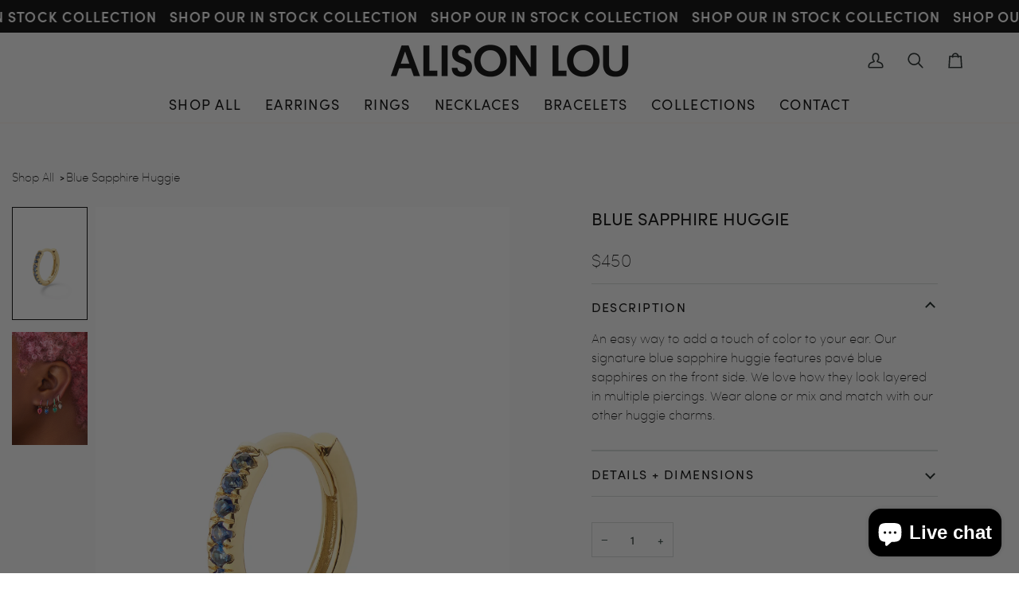

--- FILE ---
content_type: text/html; charset=utf-8
request_url: https://www.alisonlou.com/products/blue-sapphire-huggie
body_size: 49980
content:
<!doctype html>




<html class="no-js" lang="en" ><head>
    <!-- Google tag (gtag.js) -->
<script async src="https://www.googletagmanager.com/gtag/js?id=AW-940758818"></script>
<script>
  window.dataLayer = window.dataLayer || [];
  function gtag(){dataLayer.push(arguments);}
  gtag('js', new Date());

  gtag('config', 'AW-940758818');
</script>

    <!-- Google Tag Manager -->
<script>(function(w,d,s,l,i){w[l]=w[l]||[];w[l].push({'gtm.start':
new Date().getTime(),event:'gtm.js'});var f=d.getElementsByTagName(s)[0],
j=d.createElement(s),dl=l!='dataLayer'?'&l='+l:'';j.async=true;j.src=
'https://www.googletagmanager.com/gtm.js?id='+i+dl;f.parentNode.insertBefore(j,f);
})(window,document,'script','dataLayer','GTM-KZHX5MV');</script>
<!-- End Google Tag Manager -->
  <meta charset="utf-8">
  <meta http-equiv="X-UA-Compatible" content="IE=edge,chrome=1">
  <meta name="viewport" content="width=device-width, initial-scale=1.0, height=device-height, minimum-scale=1.0, maximum-scale=1.0">
  <meta name="theme-color" content="#1d2523"><link rel="canonical" href="https://www.alisonlou.com/products/blue-sapphire-huggie"><!-- ======================= Pipeline Theme V7.2.1 ========================= -->

  <!-- Preloading ================================================================== -->

  <link rel="preconnect" href="https://cdn.shopify.com" crossorigin>
  <link rel="dns-prefetch" href="https://cdn.shopify.com">
  <link rel="preconnect" href="https://fonts.shopify.com" crossorigin>
  <link rel="dns-prefetch" href="https://fonts.shopifycdn.com">
  <link rel="preconnect" href="https://monorail-edge.shopifysvc.com" crossorigin>

  <link rel="preload" href="//www.alisonlou.com/cdn/fonts/figtree/figtree_n4.3c0838aba1701047e60be6a99a1b0a40ce9b8419.woff2" as="font" type="font/woff2" crossorigin>
  <link rel="preload" href="//www.alisonlou.com/cdn/fonts/libre_baskerville/librebaskerville_n4.2ec9ee517e3ce28d5f1e6c6e75efd8a97e59c189.woff2" as="font" type="font/woff2" crossorigin>
  <link rel="preload" href="//www.alisonlou.com/cdn/fonts/figtree/figtree_n5.3b6b7df38aa5986536945796e1f947445832047c.woff2" as="font" type="font/woff2" crossorigin>

  
  <link href="//www.alisonlou.com/cdn/shop/t/131/assets/vendor.js?v=139851099975337739421763531866" as="script" rel="preload">
  <link href="//www.alisonlou.com/cdn/shop/t/131/assets/theme.js?v=104703515357417817941763532271" as="script" rel="preload">
  <link href="//www.alisonlou.com/cdn/shop/t/131/assets/theme.css?v=10473528065286007311763531853" as="script" rel="preload">
  <script src="https://code.jquery.com/jquery-3.6.0.min.js" integrity="sha256-/xUj+3OJU5yExlq6GSYGSHk7tPXikynS7ogEvDej/m4=" crossorigin="anonymous"></script>

  <!-- Flickity CSS -->
  <link rel="stylesheet" href="https://unpkg.com/flickity@2/dist/flickity.min.css">
  <!-- Flickity JS -->
  <script src="https://unpkg.com/flickity@2/dist/flickity.pkgd.min.js"></script>

  <!-- Title and description ================================================ --><link rel="shortcut icon" href="//www.alisonlou.com/cdn/shop/files/favicon_32x32.png?v=1725625710" type="image/png">
  <title>
    Blue Sapphire Huggie
     
     

    Blue Sapphire Huggie
&ndash; Alison Lou

    
  </title><meta name="description" content="An easy way to add a touch of color to your ear. Our signature blue sapphire huggie features pavé blue sapphires on the front side. We love how they look layered in multiple piercings. Wear alone or mix and match with our other huggie charms.">
  <!-- /snippets/social-meta-tags.liquid --><meta property="og:site_name" content="Alison Lou">
<meta property="og:url" content="https://www.alisonlou.com/products/blue-sapphire-huggie">
<meta property="og:title" content="Blue Sapphire Huggie">
<meta property="og:type" content="product">
<meta property="og:description" content="An easy way to add a touch of color to your ear. Our signature blue sapphire huggie features pavé blue sapphires on the front side. We love how they look layered in multiple piercings. Wear alone or mix and match with our other huggie charms."><meta property="og:price:amount" content="450">
  <meta property="og:price:currency" content="USD">
      <meta property="og:image" content="http://www.alisonlou.com/cdn/shop/products/Huggy_BlueSapphire.jpg?v=1648149516">
      <meta property="og:image:secure_url" content="https://www.alisonlou.com/cdn/shop/products/Huggy_BlueSapphire.jpg?v=1648149516">
      <meta property="og:image:height" content="1800">
      <meta property="og:image:width" content="1200">
      <meta property="og:image" content="http://www.alisonlou.com/cdn/shop/products/PearCocktail-ColorStoneHuggies.jpg?v=1648490097">
      <meta property="og:image:secure_url" content="https://www.alisonlou.com/cdn/shop/products/PearCocktail-ColorStoneHuggies.jpg?v=1648490097">
      <meta property="og:image:height" content="1800">
      <meta property="og:image:width" content="1200">
<meta property="twitter:image" content="http://www.alisonlou.com/cdn/shop/products/Huggy_BlueSapphire_1200x1200.jpg?v=1648149516">

<meta name="twitter:site" content="@">
<meta name="twitter:card" content="summary_large_image">
<meta name="twitter:title" content="Blue Sapphire Huggie">
<meta name="twitter:description" content="An easy way to add a touch of color to your ear. Our signature blue sapphire huggie features pavé blue sapphires on the front side. We love how they look layered in multiple piercings. Wear alone or mix and match with our other huggie charms."><!-- CSS ================================================================== -->

  <link href="//www.alisonlou.com/cdn/shop/t/131/assets/font-settings.css?v=21140475213949541311763531896" rel="stylesheet" type="text/css" media="all" />

  <!-- /snippets/css-variables.liquid -->


<style data-shopify>

:root {
/* ================ Layout Variables ================ */






--LAYOUT-WIDTH: 1450px;
--LAYOUT-GUTTER: 20px;
--LAYOUT-GUTTER-OFFSET: -15px;
--NAV-GUTTER: 15px;
--LAYOUT-OUTER: 15px;

/* ================ Product video ================ */

--COLOR-VIDEO-BG: #eeeeee;


/* ================ Color Variables ================ */

/* === Backgrounds ===*/
--COLOR-BG: #fbfbfb;
--COLOR-BG-ACCENT: #fcfaf7;

/* === Text colors ===*/
--COLOR-TEXT-DARK: #111c19;
--COLOR-TEXT: #334641;
--COLOR-TEXT-LIGHT: #6f7c79;

/* === Bright color ===*/
--COLOR-PRIMARY: #d2815f;
--COLOR-PRIMARY-HOVER: #c35121;
--COLOR-PRIMARY-FADE: rgba(210, 129, 95, 0.05);
--COLOR-PRIMARY-FADE-HOVER: rgba(210, 129, 95, 0.1);--COLOR-PRIMARY-OPPOSITE: #ffffff;

/* === Secondary/link Color ===*/
--COLOR-SECONDARY: #1d2523;
--COLOR-SECONDARY-HOVER: #000000;
--COLOR-SECONDARY-FADE: rgba(29, 37, 35, 0.05);
--COLOR-SECONDARY-FADE-HOVER: rgba(29, 37, 35, 0.1);--COLOR-SECONDARY-OPPOSITE: #ffffff;

/* === Shades of grey ===*/
--COLOR-A5:  rgba(51, 70, 65, 0.05);
--COLOR-A10: rgba(51, 70, 65, 0.1);
--COLOR-A20: rgba(51, 70, 65, 0.2);
--COLOR-A35: rgba(51, 70, 65, 0.35);
--COLOR-A50: rgba(51, 70, 65, 0.5);
--COLOR-A80: rgba(51, 70, 65, 0.8);
--COLOR-A90: rgba(51, 70, 65, 0.9);
--COLOR-A95: rgba(51, 70, 65, 0.95);


/* ================ Inverted Color Variables ================ */

--INVERSE-BG: #2e413d;
--INVERSE-BG-ACCENT: #142b26;

/* === Text colors ===*/
--INVERSE-TEXT-DARK: #ffffff;
--INVERSE-TEXT: #ffffff;
--INVERSE-TEXT-LIGHT: #c0c6c5;

/* === Bright color ===*/
--INVERSE-PRIMARY: #ffe5da;
--INVERSE-PRIMARY-HOVER: #ffaf8e;
--INVERSE-PRIMARY-FADE: rgba(255, 229, 218, 0.05);
--INVERSE-PRIMARY-FADE-HOVER: rgba(255, 229, 218, 0.1);--INVERSE-PRIMARY-OPPOSITE: #000000;


/* === Second Color ===*/
--INVERSE-SECONDARY: #dff3fd;
--INVERSE-SECONDARY-HOVER: #91dbff;
--INVERSE-SECONDARY-FADE: rgba(223, 243, 253, 0.05);
--INVERSE-SECONDARY-FADE-HOVER: rgba(223, 243, 253, 0.1);--INVERSE-SECONDARY-OPPOSITE: #000000;


/* === Shades of grey ===*/
--INVERSE-A5:  rgba(255, 255, 255, 0.05);
--INVERSE-A10: rgba(255, 255, 255, 0.1);
--INVERSE-A20: rgba(255, 255, 255, 0.2);
--INVERSE-A35: rgba(255, 255, 255, 0.3);
--INVERSE-A80: rgba(255, 255, 255, 0.8);
--INVERSE-A90: rgba(255, 255, 255, 0.9);
--INVERSE-A95: rgba(255, 255, 255, 0.95);


/* ================ Bright Color Variables ================ */

--BRIGHT-BG: #e7caac;
--BRIGHT-BG-ACCENT: #ff4b00;

/* === Text colors ===*/
--BRIGHT-TEXT-DARK: #a1a1a1;
--BRIGHT-TEXT: #616161;
--BRIGHT-TEXT-LIGHT: #898178;

/* === Bright color ===*/
--BRIGHT-PRIMARY: #ff4b00;
--BRIGHT-PRIMARY-HOVER: #b33500;
--BRIGHT-PRIMARY-FADE: rgba(255, 75, 0, 0.05);
--BRIGHT-PRIMARY-FADE-HOVER: rgba(255, 75, 0, 0.1);--BRIGHT-PRIMARY-OPPOSITE: #000000;


/* === Second Color ===*/
--BRIGHT-SECONDARY: #3f9f85;
--BRIGHT-SECONDARY-HOVER: #1e735c;
--BRIGHT-SECONDARY-FADE: rgba(63, 159, 133, 0.05);
--BRIGHT-SECONDARY-FADE-HOVER: rgba(63, 159, 133, 0.1);--BRIGHT-SECONDARY-OPPOSITE: #000000;


/* === Shades of grey ===*/
--BRIGHT-A5:  rgba(97, 97, 97, 0.05);
--BRIGHT-A10: rgba(97, 97, 97, 0.1);
--BRIGHT-A20: rgba(97, 97, 97, 0.2);
--BRIGHT-A35: rgba(97, 97, 97, 0.3);
--BRIGHT-A80: rgba(97, 97, 97, 0.8);
--BRIGHT-A90: rgba(97, 97, 97, 0.9);
--BRIGHT-A95: rgba(97, 97, 97, 0.95);


/* === Account Bar ===*/
--COLOR-ANNOUNCEMENT-BG: #2e413d;
--COLOR-ANNOUNCEMENT-TEXT: #fffcf9;

/* === Nav and dropdown link background ===*/
--COLOR-NAV: #fbfbfb;
--COLOR-NAV-TEXT: #1d2523;
--COLOR-NAV-TEXT-DARK: #000000;
--COLOR-NAV-TEXT-LIGHT: #606564;
--COLOR-NAV-BORDER: #f8f0e7;
--COLOR-NAV-A10: rgba(29, 37, 35, 0.1);
--COLOR-NAV-A50: rgba(29, 37, 35, 0.5);
--COLOR-HIGHLIGHT-LINK: #d2815f;

/* === Site Footer ===*/
--COLOR-FOOTER-BG: #2e413d;
--COLOR-FOOTER-TEXT: #ffffff;
--COLOR-FOOTER-A5: rgba(255, 255, 255, 0.05);
--COLOR-FOOTER-A15: rgba(255, 255, 255, 0.15);
--COLOR-FOOTER-A90: rgba(255, 255, 255, 0.9);

/* === Sub-Footer ===*/
--COLOR-SUB-FOOTER-BG: #000000;
--COLOR-SUB-FOOTER-TEXT: #fcfaf7;
--COLOR-SUB-FOOTER-A5: rgba(252, 250, 247, 0.05);
--COLOR-SUB-FOOTER-A15: rgba(252, 250, 247, 0.15);
--COLOR-SUB-FOOTER-A90: rgba(252, 250, 247, 0.9);

/* === Products ===*/
--PRODUCT-GRID-ASPECT-RATIO: 90.0%;

/* === Product badges ===*/
--COLOR-BADGE: #ffffff;
--COLOR-BADGE-TEXT: #656565;
--COLOR-BADGE-TEXT-DARK: #453939;
--COLOR-BADGE-TEXT-HOVER: #8b8b8b;
--COLOR-BADGE-HAIRLINE: #f7f7f7;

/* === Product item slider ===*/--COLOR-PRODUCT-SLIDER: #ffffff;--COLOR-PRODUCT-SLIDER-OPPOSITE: rgba(13, 13, 13, 0.06);/* === disabled form colors ===*/
--COLOR-DISABLED-BG: #e7e9e8;
--COLOR-DISABLED-TEXT: #b5bcba;

--INVERSE-DISABLED-BG: #435450;
--INVERSE-DISABLED-TEXT: #778481;


/* === Tailwind RGBA Palette ===*/
--RGB-CANVAS: 251 251 251;
--RGB-CONTENT: 51 70 65;
--RGB-PRIMARY: 210 129 95;
--RGB-SECONDARY: 29 37 35;

--RGB-DARK-CANVAS: 46 65 61;
--RGB-DARK-CONTENT: 255 255 255;
--RGB-DARK-PRIMARY: 255 229 218;
--RGB-DARK-SECONDARY: 223 243 253;

--RGB-BRIGHT-CANVAS: 231 202 172;
--RGB-BRIGHT-CONTENT: 97 97 97;
--RGB-BRIGHT-PRIMARY: 255 75 0;
--RGB-BRIGHT-SECONDARY: 63 159 133;

--RGB-PRIMARY-CONTRAST: 255 255 255;
--RGB-SECONDARY-CONTRAST: 255 255 255;

--RGB-DARK-PRIMARY-CONTRAST: 0 0 0;
--RGB-DARK-SECONDARY-CONTRAST: 0 0 0;

--RGB-BRIGHT-PRIMARY-CONTRAST: 0 0 0;
--RGB-BRIGHT-SECONDARY-CONTRAST: 0 0 0;


/* === Button Radius === */
--BUTTON-RADIUS: 0px;


/* === Icon Stroke Width === */
--ICON-STROKE-WIDTH: 2px;


/* ================ Typography ================ */

--FONT-STACK-BODY: Figtree, sans-serif;
--FONT-STYLE-BODY: normal;
--FONT-WEIGHT-BODY: 400;
--FONT-WEIGHT-BODY-BOLD: 500;
--FONT-ADJUST-BODY: 1.0;

  --FONT-BODY-TRANSFORM: none;
  --FONT-BODY-LETTER-SPACING: normal;


--FONT-STACK-HEADING: "Libre Baskerville", serif;
--FONT-STYLE-HEADING: normal;
--FONT-WEIGHT-HEADING: 400;
--FONT-WEIGHT-HEADING-BOLD: 700;
--FONT-ADJUST-HEADING: 1.0;

  --FONT-HEADING-TRANSFORM: none;
  --FONT-HEADING-LETTER-SPACING: normal;


--FONT-STACK-ACCENT: Figtree, serif;
--FONT-STYLE-ACCENT: normal;
--FONT-WEIGHT-ACCENT: 500;
--FONT-WEIGHT-ACCENT-BOLD: 600;
--FONT-ADJUST-ACCENT: 1.0;

  --FONT-ACCENT-TRANSFORM: uppercase;
  --FONT-ACCENT-LETTER-SPACING: 0.09em;

--TYPE-STACK-NAV: Figtree, sans-serif;
--TYPE-STYLE-NAV: normal;
--TYPE-ADJUST-NAV: 1.0;
--TYPE-WEIGHT-NAV: 500;

  --FONT-NAV-TRANSFORM: uppercase;
  --FONT-NAV-LETTER-SPACING: 0.09em;

--TYPE-STACK-BUTTON: Figtree, sans-serif;
--TYPE-STYLE-BUTTON: normal;
--TYPE-ADJUST-BUTTON: 1.0;
--TYPE-WEIGHT-BUTTON: 600;

  --FONT-BUTTON-TRANSFORM: uppercase;
  --FONT-BUTTON-LETTER-SPACING: 0.09em;

--TYPE-STACK-KICKER: Figtree, sans-serif;
--TYPE-STYLE-KICKER: normal;
--TYPE-ADJUST-KICKER: 1.0;
--TYPE-WEIGHT-KICKER: 600;

  --FONT-KICKER-TRANSFORM: uppercase;
  --FONT-KICKER-LETTER-SPACING: 0.09em;


--ICO-SELECT: url('//www.alisonlou.com/cdn/shop/t/131/assets/ico-select.svg?v=48923821451045919871763531896');

/* ================ Photo correction ================ */
--PHOTO-CORRECTION: 100%;



}

/* ================ Typography ================ */
/* ================ type-scale.com ============ */

/* 1.16 base 13 */
:root {
 --font-1: 10px;
 --font-2: 11.3px;
 --font-3: 12px;
 --font-4: 13px;
 --font-5: 15.5px;
 --font-6: 17px;
 --font-7: 20px;
 --font-8: 23.5px;
 --font-9: 27px;
 --font-10:32px;
 --font-11:37px;
 --font-12:43px;
 --font-13:49px;
 --font-14:57px;
 --font-15:67px;
}

/* 1.175 base 13.5 */
@media only screen and (min-width: 480px) and (max-width: 1099px) {
  :root {
    --font-1: 10px;
    --font-2: 11.5px;
    --font-3: 12.5px;
    --font-4: 13.5px;
    --font-5: 16px;
    --font-6: 18px;
    --font-7: 21px;
    --font-8: 25px;
    --font-9: 29px;
    --font-10:34px;
    --font-11:40px;
    --font-12:47px;
    --font-13:56px;
    --font-14:65px;
   --font-15:77px;
  }
}
/* 1.22 base 14.5 */
@media only screen and (min-width: 1100px) {
  :root {
    --font-1: 10px;
    --font-2: 11.5px;
    --font-3: 13px;
    --font-4: 14.5px;
    --font-5: 17.5px;
    --font-6: 22px;
    --font-7: 26px;
    --font-8: 32px;
    --font-9: 39px;
    --font-10:48px;
    --font-11:58px;
    --font-12:71px;
    --font-13:87px;
    --font-14:106px;
    --font-15:129px;
 }
}


</style>


  <link href="//www.alisonlou.com/cdn/shop/t/131/assets/theme.css?v=10473528065286007311763531853" rel="stylesheet" type="text/css" media="all" />
  <link href="//www.alisonlou.com/cdn/shop/t/131/assets/splide.min.css?v=148605425936864565271763531852" rel="stylesheet" type="text/css" media="all" />
  <link href="//www.alisonlou.com/cdn/shop/t/131/assets/custom.css?v=101621777733883715161763531896" rel="stylesheet" type="text/css" media="all" />
  <script src="//www.alisonlou.com/cdn/shop/t/131/assets/splide.min.js?v=12103261331729571861763531852" defer="defer"></script>
  <script type="text/javascript" async="" src="https://static.klaviyo.com/onsite/js/klaviyo.js?company_id=JvMNkb"></script>

  <script>
    document.documentElement.className = document.documentElement.className.replace('no-js', 'js');

    
      document.documentElement.classList.add('aos-initialized');let root = '/';
    if (root[root.length - 1] !== '/') {
      root = `${root}/`;
    }
    var theme = {
      routes: {
        root_url: root,
        cart: '/cart',
        cart_add_url: '/cart/add',
        product_recommendations_url: '/recommendations/products',
        account_addresses_url: '/account/addresses',
        predictive_search_url: '/search/suggest'
      },
      state: {
        cartOpen: null,
      },
      sizes: {
        small: 480,
        medium: 768,
        large: 1100,
        widescreen: 1400
      },
      assets: {
        photoswipe: '//www.alisonlou.com/cdn/shop/t/131/assets/photoswipe.js?v=156796934088738657731763531847',
        smoothscroll: '//www.alisonlou.com/cdn/shop/t/131/assets/smoothscroll.js?v=37906625415260927261763531849',
        swatches: '//www.alisonlou.com/cdn/shop/t/131/assets/swatches.json?v=154940297821828866241763531853',
        noImage: '//www.alisonlou.com/cdn/shopifycloud/storefront/assets/no-image-2048-a2addb12.gif',
        base: '//www.alisonlou.com/cdn/shop/t/131/assets/'
      },
      strings: {
        swatchesKey: "Color, Colour",
        addToCart: "Add to Cart",
        estimateShipping: "Estimate shipping",
        noShippingAvailable: "We do not ship to this destination.",
        free: "Free",
        from: "From",
        preOrder: "Pre-order",
        soldOut: "Sold Out",
        sale: "Sale",
        subscription: "Subscription",
        unavailable: "Unavailable",
        unitPrice: "Unit price",
        unitPriceSeparator: "per",
        stockout: "All available stock is in cart",
        products: "Products",
        pages: "Pages",
        collections: "Collections",
        resultsFor: "Results for",
        noResultsFor: "No results for",
        articles: "Articles",
        successMessage: "Link copied to clipboard",
      },
      settings: {
        badge_sale_type: "dollar",
        animate_hover: true,
        animate_scroll: true,
        show_locale_desktop: null,
        show_locale_mobile: null,
        show_currency_desktop: null,
        show_currency_mobile: null,
        currency_select_type: "country",
        currency_code_enable: false,
        cycle_images_hover_delay: 1.5
      },
      info: {
        name: 'pipeline'
      },
      version: '7.2.1',
      moneyFormat: "${{amount_no_decimals}}",
      shopCurrency: "USD",
      currencyCode: "USD"
    }
    let windowInnerHeight = window.innerHeight;
    document.documentElement.style.setProperty('--full-screen', `${windowInnerHeight}px`);
    document.documentElement.style.setProperty('--three-quarters', `${windowInnerHeight * 0.75}px`);
    document.documentElement.style.setProperty('--two-thirds', `${windowInnerHeight * 0.66}px`);
    document.documentElement.style.setProperty('--one-half', `${windowInnerHeight * 0.5}px`);
    document.documentElement.style.setProperty('--one-third', `${windowInnerHeight * 0.33}px`);
    document.documentElement.style.setProperty('--one-fifth', `${windowInnerHeight * 0.2}px`);

    window.isRTL = document.documentElement.getAttribute('dir') === 'rtl';
  </script><!-- Theme Javascript ============================================================== -->
  <script src="//www.alisonlou.com/cdn/shop/t/131/assets/vendor.js?v=139851099975337739421763531866" defer="defer"></script>
  <script src="//www.alisonlou.com/cdn/shop/t/131/assets/theme.js?v=104703515357417817941763532271" defer="defer"></script>

  <script>
    (function () {
      function onPageShowEvents() {
        if ('requestIdleCallback' in window) {
          requestIdleCallback(initCartEvent, { timeout: 500 })
        } else {
          initCartEvent()
        }
        function initCartEvent(){
          window.fetch(window.theme.routes.cart + '.js')
          .then((response) => {
            if(!response.ok){
              throw {status: response.statusText};
            }
            return response.json();
          })
          .then((response) => {
            document.dispatchEvent(new CustomEvent('theme:cart:change', {
              detail: {
                cart: response,
              },
              bubbles: true,
            }));
            return response;
          })
          .catch((e) => {
            console.error(e);
          });
        }
      };
      window.onpageshow = onPageShowEvents;
    })();
  </script>

  <script type="text/javascript">
    if (window.MSInputMethodContext && document.documentMode) {
      var scripts = document.getElementsByTagName('script')[0];
      var polyfill = document.createElement("script");
      polyfill.defer = true;
      polyfill.src = "//www.alisonlou.com/cdn/shop/t/131/assets/ie11.js?v=144489047535103983231763531844";

      scripts.parentNode.insertBefore(polyfill, scripts);
    }
  </script>
 
    	



<script src="//www.alisonlou.com/cdn/shop/t/131/assets/bundle.js?v=163363617510154127021763531833" id="searchspring-context" defer>
  
		template = "product";
	
	format = "${{amount_no_decimals}}";

</script>


    
  <!-- Shopify app scripts =========================================================== -->
  <script>window.performance && window.performance.mark && window.performance.mark('shopify.content_for_header.start');</script><meta name="google-site-verification" content="zU5KSVJxivVvty_6l6ONGb48cuvbYbU7OJmOE-qabvw">
<meta name="facebook-domain-verification" content="k21zd93o2adb7t1d958g3sirq4w8j3">
<meta id="shopify-digital-wallet" name="shopify-digital-wallet" content="/2501406/digital_wallets/dialog">
<meta name="shopify-checkout-api-token" content="eb5f1b4da0be8ab4954c2c324f0b1394">
<meta id="in-context-paypal-metadata" data-shop-id="2501406" data-venmo-supported="false" data-environment="production" data-locale="en_US" data-paypal-v4="true" data-currency="USD">
<link rel="alternate" type="application/json+oembed" href="https://www.alisonlou.com/products/blue-sapphire-huggie.oembed">
<script async="async" src="/checkouts/internal/preloads.js?locale=en-US"></script>
<link rel="preconnect" href="https://shop.app" crossorigin="anonymous">
<script async="async" src="https://shop.app/checkouts/internal/preloads.js?locale=en-US&shop_id=2501406" crossorigin="anonymous"></script>
<script id="apple-pay-shop-capabilities" type="application/json">{"shopId":2501406,"countryCode":"US","currencyCode":"USD","merchantCapabilities":["supports3DS"],"merchantId":"gid:\/\/shopify\/Shop\/2501406","merchantName":"Alison Lou","requiredBillingContactFields":["postalAddress","email","phone"],"requiredShippingContactFields":["postalAddress","email","phone"],"shippingType":"shipping","supportedNetworks":["visa","masterCard","amex","discover","elo","jcb"],"total":{"type":"pending","label":"Alison Lou","amount":"1.00"},"shopifyPaymentsEnabled":true,"supportsSubscriptions":true}</script>
<script id="shopify-features" type="application/json">{"accessToken":"eb5f1b4da0be8ab4954c2c324f0b1394","betas":["rich-media-storefront-analytics"],"domain":"www.alisonlou.com","predictiveSearch":true,"shopId":2501406,"locale":"en"}</script>
<script>var Shopify = Shopify || {};
Shopify.shop = "alisonlou.myshopify.com";
Shopify.locale = "en";
Shopify.currency = {"active":"USD","rate":"1.0"};
Shopify.country = "US";
Shopify.theme = {"name":"Global Pre-Order + VARIANT IMAGES ","id":154273022165,"schema_name":"Pipeline","schema_version":"7.2.1","theme_store_id":739,"role":"main"};
Shopify.theme.handle = "null";
Shopify.theme.style = {"id":null,"handle":null};
Shopify.cdnHost = "www.alisonlou.com/cdn";
Shopify.routes = Shopify.routes || {};
Shopify.routes.root = "/";</script>
<script type="module">!function(o){(o.Shopify=o.Shopify||{}).modules=!0}(window);</script>
<script>!function(o){function n(){var o=[];function n(){o.push(Array.prototype.slice.apply(arguments))}return n.q=o,n}var t=o.Shopify=o.Shopify||{};t.loadFeatures=n(),t.autoloadFeatures=n()}(window);</script>
<script>
  window.ShopifyPay = window.ShopifyPay || {};
  window.ShopifyPay.apiHost = "shop.app\/pay";
  window.ShopifyPay.redirectState = null;
</script>
<script id="shop-js-analytics" type="application/json">{"pageType":"product"}</script>
<script defer="defer" async type="module" src="//www.alisonlou.com/cdn/shopifycloud/shop-js/modules/v2/client.init-shop-cart-sync_BdyHc3Nr.en.esm.js"></script>
<script defer="defer" async type="module" src="//www.alisonlou.com/cdn/shopifycloud/shop-js/modules/v2/chunk.common_Daul8nwZ.esm.js"></script>
<script type="module">
  await import("//www.alisonlou.com/cdn/shopifycloud/shop-js/modules/v2/client.init-shop-cart-sync_BdyHc3Nr.en.esm.js");
await import("//www.alisonlou.com/cdn/shopifycloud/shop-js/modules/v2/chunk.common_Daul8nwZ.esm.js");

  window.Shopify.SignInWithShop?.initShopCartSync?.({"fedCMEnabled":true,"windoidEnabled":true});

</script>
<script defer="defer" async type="module" src="//www.alisonlou.com/cdn/shopifycloud/shop-js/modules/v2/client.payment-terms_MV4M3zvL.en.esm.js"></script>
<script defer="defer" async type="module" src="//www.alisonlou.com/cdn/shopifycloud/shop-js/modules/v2/chunk.common_Daul8nwZ.esm.js"></script>
<script defer="defer" async type="module" src="//www.alisonlou.com/cdn/shopifycloud/shop-js/modules/v2/chunk.modal_CQq8HTM6.esm.js"></script>
<script type="module">
  await import("//www.alisonlou.com/cdn/shopifycloud/shop-js/modules/v2/client.payment-terms_MV4M3zvL.en.esm.js");
await import("//www.alisonlou.com/cdn/shopifycloud/shop-js/modules/v2/chunk.common_Daul8nwZ.esm.js");
await import("//www.alisonlou.com/cdn/shopifycloud/shop-js/modules/v2/chunk.modal_CQq8HTM6.esm.js");

  
</script>
<script>
  window.Shopify = window.Shopify || {};
  if (!window.Shopify.featureAssets) window.Shopify.featureAssets = {};
  window.Shopify.featureAssets['shop-js'] = {"shop-cart-sync":["modules/v2/client.shop-cart-sync_QYOiDySF.en.esm.js","modules/v2/chunk.common_Daul8nwZ.esm.js"],"init-fed-cm":["modules/v2/client.init-fed-cm_DchLp9rc.en.esm.js","modules/v2/chunk.common_Daul8nwZ.esm.js"],"shop-button":["modules/v2/client.shop-button_OV7bAJc5.en.esm.js","modules/v2/chunk.common_Daul8nwZ.esm.js"],"init-windoid":["modules/v2/client.init-windoid_DwxFKQ8e.en.esm.js","modules/v2/chunk.common_Daul8nwZ.esm.js"],"shop-cash-offers":["modules/v2/client.shop-cash-offers_DWtL6Bq3.en.esm.js","modules/v2/chunk.common_Daul8nwZ.esm.js","modules/v2/chunk.modal_CQq8HTM6.esm.js"],"shop-toast-manager":["modules/v2/client.shop-toast-manager_CX9r1SjA.en.esm.js","modules/v2/chunk.common_Daul8nwZ.esm.js"],"init-shop-email-lookup-coordinator":["modules/v2/client.init-shop-email-lookup-coordinator_UhKnw74l.en.esm.js","modules/v2/chunk.common_Daul8nwZ.esm.js"],"pay-button":["modules/v2/client.pay-button_DzxNnLDY.en.esm.js","modules/v2/chunk.common_Daul8nwZ.esm.js"],"avatar":["modules/v2/client.avatar_BTnouDA3.en.esm.js"],"init-shop-cart-sync":["modules/v2/client.init-shop-cart-sync_BdyHc3Nr.en.esm.js","modules/v2/chunk.common_Daul8nwZ.esm.js"],"shop-login-button":["modules/v2/client.shop-login-button_D8B466_1.en.esm.js","modules/v2/chunk.common_Daul8nwZ.esm.js","modules/v2/chunk.modal_CQq8HTM6.esm.js"],"init-customer-accounts-sign-up":["modules/v2/client.init-customer-accounts-sign-up_C8fpPm4i.en.esm.js","modules/v2/client.shop-login-button_D8B466_1.en.esm.js","modules/v2/chunk.common_Daul8nwZ.esm.js","modules/v2/chunk.modal_CQq8HTM6.esm.js"],"init-shop-for-new-customer-accounts":["modules/v2/client.init-shop-for-new-customer-accounts_CVTO0Ztu.en.esm.js","modules/v2/client.shop-login-button_D8B466_1.en.esm.js","modules/v2/chunk.common_Daul8nwZ.esm.js","modules/v2/chunk.modal_CQq8HTM6.esm.js"],"init-customer-accounts":["modules/v2/client.init-customer-accounts_dRgKMfrE.en.esm.js","modules/v2/client.shop-login-button_D8B466_1.en.esm.js","modules/v2/chunk.common_Daul8nwZ.esm.js","modules/v2/chunk.modal_CQq8HTM6.esm.js"],"shop-follow-button":["modules/v2/client.shop-follow-button_CkZpjEct.en.esm.js","modules/v2/chunk.common_Daul8nwZ.esm.js","modules/v2/chunk.modal_CQq8HTM6.esm.js"],"lead-capture":["modules/v2/client.lead-capture_BntHBhfp.en.esm.js","modules/v2/chunk.common_Daul8nwZ.esm.js","modules/v2/chunk.modal_CQq8HTM6.esm.js"],"checkout-modal":["modules/v2/client.checkout-modal_CfxcYbTm.en.esm.js","modules/v2/chunk.common_Daul8nwZ.esm.js","modules/v2/chunk.modal_CQq8HTM6.esm.js"],"shop-login":["modules/v2/client.shop-login_Da4GZ2H6.en.esm.js","modules/v2/chunk.common_Daul8nwZ.esm.js","modules/v2/chunk.modal_CQq8HTM6.esm.js"],"payment-terms":["modules/v2/client.payment-terms_MV4M3zvL.en.esm.js","modules/v2/chunk.common_Daul8nwZ.esm.js","modules/v2/chunk.modal_CQq8HTM6.esm.js"]};
</script>
<script>(function() {
  var isLoaded = false;
  function asyncLoad() {
    if (isLoaded) return;
    isLoaded = true;
    var urls = ["https:\/\/assets.smartwishlist.webmarked.net\/static\/v6\/smartwishlist2.js?shop=alisonlou.myshopify.com","https:\/\/formbuilder.hulkapps.com\/skeletopapp.js?shop=alisonlou.myshopify.com","\/\/code.tidio.co\/wjxywqhjmhrghspt7ec0rsjxngbchyxd.js?shop=alisonlou.myshopify.com","\/\/code.tidio.co\/wjxywqhjmhrghspt7ec0rsjxngbchyxd.js?shop=alisonlou.myshopify.com","https:\/\/cdn.sesami.co\/shopify.js?shop=alisonlou.myshopify.com","https:\/\/dropahint.love\/js\/script.js?shop=alisonlou.myshopify.com","https:\/\/intg.snapchat.com\/shopify\/shopify-scevent-init.js?id=5cfca1b2-cb8f-44e8-9b93-eba113fa78ea\u0026shop=alisonlou.myshopify.com","https:\/\/intg.snapchat.com\/shopify\/shopify-scevent-init.js?id=5cfca1b2-cb8f-44e8-9b93-eba113fa78ea\u0026shop=alisonlou.myshopify.com","https:\/\/shopify.covet.pics\/covet-pics-widget-inject.js?shop=alisonlou.myshopify.com","https:\/\/d3p29gcwgas9m8.cloudfront.net\/assets\/js\/index.js?shop=alisonlou.myshopify.com","https:\/\/static.shareasale.com\/json\/shopify\/shareasale-tracking.js?sasmid=153617\u0026ssmtid=77510\u0026shop=alisonlou.myshopify.com","https:\/\/storage.nfcube.com\/instafeed-b270097cc7c760c4bcb424e5c0ccd4fa.js?shop=alisonlou.myshopify.com","https:\/\/cdn.pushowl.com\/latest\/sdks\/pushowl-shopify.js?subdomain=alisonlou\u0026environment=production\u0026guid=e8330837-caad-4b3b-bbdb-ab91b9755dbf\u0026shop=alisonlou.myshopify.com","https:\/\/cdn.hextom.com\/js\/ultimatesalesboost.js?shop=alisonlou.myshopify.com"];
    for (var i = 0; i < urls.length; i++) {
      var s = document.createElement('script');
      s.type = 'text/javascript';
      s.async = true;
      s.src = urls[i];
      var x = document.getElementsByTagName('script')[0];
      x.parentNode.insertBefore(s, x);
    }
  };
  if(window.attachEvent) {
    window.attachEvent('onload', asyncLoad);
  } else {
    window.addEventListener('load', asyncLoad, false);
  }
})();</script>
<script id="__st">var __st={"a":2501406,"offset":-18000,"reqid":"79703eac-c2cc-42c6-ba51-220574ed2bf9-1768941770","pageurl":"www.alisonlou.com\/products\/blue-sapphire-huggie","u":"ffcfe718cc7f","p":"product","rtyp":"product","rid":7640096604373};</script>
<script>window.ShopifyPaypalV4VisibilityTracking = true;</script>
<script id="captcha-bootstrap">!function(){'use strict';const t='contact',e='account',n='new_comment',o=[[t,t],['blogs',n],['comments',n],[t,'customer']],c=[[e,'customer_login'],[e,'guest_login'],[e,'recover_customer_password'],[e,'create_customer']],r=t=>t.map((([t,e])=>`form[action*='/${t}']:not([data-nocaptcha='true']) input[name='form_type'][value='${e}']`)).join(','),a=t=>()=>t?[...document.querySelectorAll(t)].map((t=>t.form)):[];function s(){const t=[...o],e=r(t);return a(e)}const i='password',u='form_key',d=['recaptcha-v3-token','g-recaptcha-response','h-captcha-response',i],f=()=>{try{return window.sessionStorage}catch{return}},m='__shopify_v',_=t=>t.elements[u];function p(t,e,n=!1){try{const o=window.sessionStorage,c=JSON.parse(o.getItem(e)),{data:r}=function(t){const{data:e,action:n}=t;return t[m]||n?{data:e,action:n}:{data:t,action:n}}(c);for(const[e,n]of Object.entries(r))t.elements[e]&&(t.elements[e].value=n);n&&o.removeItem(e)}catch(o){console.error('form repopulation failed',{error:o})}}const l='form_type',E='cptcha';function T(t){t.dataset[E]=!0}const w=window,h=w.document,L='Shopify',v='ce_forms',y='captcha';let A=!1;((t,e)=>{const n=(g='f06e6c50-85a8-45c8-87d0-21a2b65856fe',I='https://cdn.shopify.com/shopifycloud/storefront-forms-hcaptcha/ce_storefront_forms_captcha_hcaptcha.v1.5.2.iife.js',D={infoText:'Protected by hCaptcha',privacyText:'Privacy',termsText:'Terms'},(t,e,n)=>{const o=w[L][v],c=o.bindForm;if(c)return c(t,g,e,D).then(n);var r;o.q.push([[t,g,e,D],n]),r=I,A||(h.body.append(Object.assign(h.createElement('script'),{id:'captcha-provider',async:!0,src:r})),A=!0)});var g,I,D;w[L]=w[L]||{},w[L][v]=w[L][v]||{},w[L][v].q=[],w[L][y]=w[L][y]||{},w[L][y].protect=function(t,e){n(t,void 0,e),T(t)},Object.freeze(w[L][y]),function(t,e,n,w,h,L){const[v,y,A,g]=function(t,e,n){const i=e?o:[],u=t?c:[],d=[...i,...u],f=r(d),m=r(i),_=r(d.filter((([t,e])=>n.includes(e))));return[a(f),a(m),a(_),s()]}(w,h,L),I=t=>{const e=t.target;return e instanceof HTMLFormElement?e:e&&e.form},D=t=>v().includes(t);t.addEventListener('submit',(t=>{const e=I(t);if(!e)return;const n=D(e)&&!e.dataset.hcaptchaBound&&!e.dataset.recaptchaBound,o=_(e),c=g().includes(e)&&(!o||!o.value);(n||c)&&t.preventDefault(),c&&!n&&(function(t){try{if(!f())return;!function(t){const e=f();if(!e)return;const n=_(t);if(!n)return;const o=n.value;o&&e.removeItem(o)}(t);const e=Array.from(Array(32),(()=>Math.random().toString(36)[2])).join('');!function(t,e){_(t)||t.append(Object.assign(document.createElement('input'),{type:'hidden',name:u})),t.elements[u].value=e}(t,e),function(t,e){const n=f();if(!n)return;const o=[...t.querySelectorAll(`input[type='${i}']`)].map((({name:t})=>t)),c=[...d,...o],r={};for(const[a,s]of new FormData(t).entries())c.includes(a)||(r[a]=s);n.setItem(e,JSON.stringify({[m]:1,action:t.action,data:r}))}(t,e)}catch(e){console.error('failed to persist form',e)}}(e),e.submit())}));const S=(t,e)=>{t&&!t.dataset[E]&&(n(t,e.some((e=>e===t))),T(t))};for(const o of['focusin','change'])t.addEventListener(o,(t=>{const e=I(t);D(e)&&S(e,y())}));const B=e.get('form_key'),M=e.get(l),P=B&&M;t.addEventListener('DOMContentLoaded',(()=>{const t=y();if(P)for(const e of t)e.elements[l].value===M&&p(e,B);[...new Set([...A(),...v().filter((t=>'true'===t.dataset.shopifyCaptcha))])].forEach((e=>S(e,t)))}))}(h,new URLSearchParams(w.location.search),n,t,e,['guest_login'])})(!0,!0)}();</script>
<script integrity="sha256-4kQ18oKyAcykRKYeNunJcIwy7WH5gtpwJnB7kiuLZ1E=" data-source-attribution="shopify.loadfeatures" defer="defer" src="//www.alisonlou.com/cdn/shopifycloud/storefront/assets/storefront/load_feature-a0a9edcb.js" crossorigin="anonymous"></script>
<script crossorigin="anonymous" defer="defer" src="//www.alisonlou.com/cdn/shopifycloud/storefront/assets/shopify_pay/storefront-65b4c6d7.js?v=20250812"></script>
<script data-source-attribution="shopify.dynamic_checkout.dynamic.init">var Shopify=Shopify||{};Shopify.PaymentButton=Shopify.PaymentButton||{isStorefrontPortableWallets:!0,init:function(){window.Shopify.PaymentButton.init=function(){};var t=document.createElement("script");t.src="https://www.alisonlou.com/cdn/shopifycloud/portable-wallets/latest/portable-wallets.en.js",t.type="module",document.head.appendChild(t)}};
</script>
<script data-source-attribution="shopify.dynamic_checkout.buyer_consent">
  function portableWalletsHideBuyerConsent(e){var t=document.getElementById("shopify-buyer-consent"),n=document.getElementById("shopify-subscription-policy-button");t&&n&&(t.classList.add("hidden"),t.setAttribute("aria-hidden","true"),n.removeEventListener("click",e))}function portableWalletsShowBuyerConsent(e){var t=document.getElementById("shopify-buyer-consent"),n=document.getElementById("shopify-subscription-policy-button");t&&n&&(t.classList.remove("hidden"),t.removeAttribute("aria-hidden"),n.addEventListener("click",e))}window.Shopify?.PaymentButton&&(window.Shopify.PaymentButton.hideBuyerConsent=portableWalletsHideBuyerConsent,window.Shopify.PaymentButton.showBuyerConsent=portableWalletsShowBuyerConsent);
</script>
<script data-source-attribution="shopify.dynamic_checkout.cart.bootstrap">document.addEventListener("DOMContentLoaded",(function(){function t(){return document.querySelector("shopify-accelerated-checkout-cart, shopify-accelerated-checkout")}if(t())Shopify.PaymentButton.init();else{new MutationObserver((function(e,n){t()&&(Shopify.PaymentButton.init(),n.disconnect())})).observe(document.body,{childList:!0,subtree:!0})}}));
</script>
<link id="shopify-accelerated-checkout-styles" rel="stylesheet" media="screen" href="https://www.alisonlou.com/cdn/shopifycloud/portable-wallets/latest/accelerated-checkout-backwards-compat.css" crossorigin="anonymous">
<style id="shopify-accelerated-checkout-cart">
        #shopify-buyer-consent {
  margin-top: 1em;
  display: inline-block;
  width: 100%;
}

#shopify-buyer-consent.hidden {
  display: none;
}

#shopify-subscription-policy-button {
  background: none;
  border: none;
  padding: 0;
  text-decoration: underline;
  font-size: inherit;
  cursor: pointer;
}

#shopify-subscription-policy-button::before {
  box-shadow: none;
}

      </style>

<script>window.performance && window.performance.mark && window.performance.mark('shopify.content_for_header.end');</script>


  <link href="//www.alisonlou.com/cdn/shop/t/131/assets/splide.min.css?v=148605425936864565271763531852" rel="stylesheet" type="text/css" media="all" />


  <script src="//www.alisonlou.com/cdn/shop/t/131/assets/splide.min.js?v=12103261331729571861763531852" type="text/javascript"></script>

  
  <link href="//www.alisonlou.com/cdn/shop/t/131/assets/custom-pages.css?v=1158410368713489511763531837" rel="stylesheet" type="text/css" media="all" />
<!-- BEGIN app block: shopify://apps/eg-auto-add-to-cart/blocks/app-embed/0f7d4f74-1e89-4820-aec4-6564d7e535d2 -->










  
    <script
      async
      type="text/javascript"
      src="https://cdn.506.io/eg/script.js?shop=alisonlou.myshopify.com&v=7"
    ></script>
  



  <meta id="easygift-shop" itemid="c2hvcF8kXzE3Njg5NDE3NzE=" content="{&quot;isInstalled&quot;:true,&quot;installedOn&quot;:&quot;2025-11-06T16:14:55.020Z&quot;,&quot;appVersion&quot;:&quot;3.0&quot;,&quot;subscriptionName&quot;:&quot;Standard&quot;,&quot;cartAnalytics&quot;:true,&quot;freeTrialEndsOn&quot;:null,&quot;settings&quot;:{&quot;reminderBannerStyle&quot;:{&quot;position&quot;:{&quot;horizontal&quot;:&quot;right&quot;,&quot;vertical&quot;:&quot;bottom&quot;},&quot;closingMode&quot;:&quot;doNotAutoClose&quot;,&quot;cssStyles&quot;:&quot;&quot;,&quot;displayAfter&quot;:5,&quot;headerText&quot;:&quot;&quot;,&quot;imageUrl&quot;:null,&quot;primaryColor&quot;:&quot;#000000&quot;,&quot;reshowBannerAfter&quot;:&quot;everyNewSession&quot;,&quot;selfcloseAfter&quot;:5,&quot;showImage&quot;:false,&quot;subHeaderText&quot;:&quot;&quot;},&quot;addedItemIdentifier&quot;:&quot;_Gifted&quot;,&quot;ignoreOtherAppLineItems&quot;:null,&quot;customVariantsInfoLifetimeMins&quot;:1440,&quot;redirectPath&quot;:null,&quot;ignoreNonStandardCartRequests&quot;:false,&quot;bannerStyle&quot;:{&quot;position&quot;:{&quot;horizontal&quot;:&quot;right&quot;,&quot;vertical&quot;:&quot;bottom&quot;},&quot;cssStyles&quot;:null,&quot;primaryColor&quot;:&quot;#000000&quot;},&quot;themePresetId&quot;:null,&quot;notificationStyle&quot;:{&quot;position&quot;:{&quot;horizontal&quot;:null,&quot;vertical&quot;:null},&quot;cssStyles&quot;:null,&quot;duration&quot;:null,&quot;hasCustomizations&quot;:false,&quot;primaryColor&quot;:null},&quot;fetchCartData&quot;:false,&quot;useLocalStorage&quot;:{&quot;enabled&quot;:false,&quot;expiryMinutes&quot;:null},&quot;popupStyle&quot;:{&quot;addButtonText&quot;:null,&quot;cssStyles&quot;:null,&quot;dismissButtonText&quot;:null,&quot;hasCustomizations&quot;:false,&quot;imageUrl&quot;:null,&quot;outOfStockButtonText&quot;:null,&quot;primaryColor&quot;:null,&quot;secondaryColor&quot;:null,&quot;showProductLink&quot;:false,&quot;subscriptionLabel&quot;:null},&quot;refreshAfterBannerClick&quot;:false,&quot;disableReapplyRules&quot;:false,&quot;disableReloadOnFailedAddition&quot;:false,&quot;autoReloadCartPage&quot;:false,&quot;ajaxRedirectPath&quot;:null,&quot;allowSimultaneousRequests&quot;:false,&quot;applyRulesOnCheckout&quot;:false,&quot;enableCartCtrlOverrides&quot;:true,&quot;scriptSettings&quot;:{&quot;branding&quot;:{&quot;removalRequestSent&quot;:null,&quot;show&quot;:false},&quot;productPageRedirection&quot;:{&quot;enabled&quot;:false,&quot;products&quot;:[],&quot;redirectionURL&quot;:&quot;\/&quot;},&quot;debugging&quot;:{&quot;enabled&quot;:false,&quot;enabledOn&quot;:null,&quot;stringifyObj&quot;:false},&quot;customCSS&quot;:null,&quot;decodePayload&quot;:false,&quot;delayUpdates&quot;:2000,&quot;enableBuyNowInterceptions&quot;:false,&quot;fetchCartDataBeforeRequest&quot;:false,&quot;fetchProductInfoFromSavedDomain&quot;:false,&quot;hideAlertsOnFrontend&quot;:false,&quot;hideGiftedPropertyText&quot;:false,&quot;removeEGPropertyFromSplitActionLineItems&quot;:false,&quot;removeProductsAddedFromExpiredRules&quot;:false,&quot;useFinalPrice&quot;:false}},&quot;translations&quot;:null,&quot;defaultLocale&quot;:&quot;en&quot;,&quot;shopDomain&quot;:&quot;www.alisonlou.com&quot;}">


<script defer>
  (async function() {
    try {

      const blockVersion = "v3"
      if (blockVersion != "v3") {
        return
      }

      let metaErrorFlag = false;
      if (metaErrorFlag) {
        return
      }

      // Parse metafields as JSON
      const metafields = {"easygift-rule-690ccb23733e32d640d7522e":{"schedule":{"enabled":true,"starts":"2025-11-28T03:30:00Z","ends":"2025-11-29T04:59:00Z"},"trigger":{"productTags":{"targets":[],"collectionInfo":null,"sellingPlan":null},"type":"cartValue","minCartValue":200,"hasUpperCartValue":false,"upperCartValue":null,"products":[],"collections":[],"condition":null,"conditionMin":null,"conditionMax":null,"collectionSellingPlanType":null},"action":{"notification":{"enabled":false,"headerText":null,"subHeaderText":null,"showImage":false,"imageUrl":""},"discount":{"issue":null,"type":"app","id":"gid:\/\/shopify\/DiscountAutomaticNode\/1415082148053","title":"Gift with Purchase","createdByEasyGift":true,"easygiftAppDiscount":true,"discountType":"percentage","value":100},"popupOptions":{"headline":null,"subHeadline":null,"showItemsPrice":false,"showVariantsSeparately":false,"popupDismissable":false,"imageUrl":null,"persistPopup":false,"rewardQuantity":1,"showDiscountedPrice":false,"hideOOSItems":false},"banner":{"enabled":false,"headerText":null,"subHeaderText":null,"showImage":false,"imageUrl":null,"displayAfter":"5","closingMode":"doNotAutoClose","selfcloseAfter":"5","reshowBannerAfter":"everyNewSession","redirectLink":null},"type":"addAutomatically","products":[{"name":"Alison Lou Scented Candle - Default Title","variantId":"44142942781653","variantGid":"gid:\/\/shopify\/ProductVariant\/44142942781653","productGid":"gid:\/\/shopify\/Product\/8037419155669","quantity":1,"handle":"alison-lou-x-12-29-scented-candle","price":"85.00"}],"limit":1,"preventProductRemoval":false,"addAvailableProducts":false},"targeting":{"link":{"destination":null,"data":null,"cookieLifetime":14},"additionalCriteria":{"geo":{"include":[],"exclude":[]},"type":null,"customerTags":[],"customerTagsExcluded":[],"customerId":[],"orderCount":null,"hasOrderCountMax":false,"orderCountMax":null,"totalSpent":null,"hasTotalSpentMax":false,"totalSpentMax":null},"type":"all"},"settings":{"worksInReverse":true,"runsOncePerSession":false,"preventAddedItemPurchase":false,"showReminderBanner":false},"_id":"690ccb23733e32d640d7522e","name":"BFCM GWP CANDLE","store":"690cc97cc95522827f6ead4b","shop":"alisonlou","active":true,"translations":null,"createdAt":"2025-11-06T16:21:55.175Z","updatedAt":"2025-11-28T04:16:38.407Z","__v":0}};

      // Process metafields in JavaScript
      let savedRulesArray = [];
      for (const [key, value] of Object.entries(metafields)) {
        if (value) {
          for (const prop in value) {
            // avoiding Object.Keys for performance gain -- no need to make an array of keys.
            savedRulesArray.push(value);
            break;
          }
        }
      }

      const metaTag = document.createElement('meta');
      metaTag.id = 'easygift-rules';
      metaTag.content = JSON.stringify(savedRulesArray);
      metaTag.setAttribute('itemid', 'cnVsZXNfJF8xNzY4OTQxNzcx');

      document.head.appendChild(metaTag);
      } catch (err) {
        
      }
  })();
</script>


  <script
    type="text/javascript"
    defer
  >

    (function () {
      try {
        window.EG_INFO = window.EG_INFO || {};
        var shopInfo = {"isInstalled":true,"installedOn":"2025-11-06T16:14:55.020Z","appVersion":"3.0","subscriptionName":"Standard","cartAnalytics":true,"freeTrialEndsOn":null,"settings":{"reminderBannerStyle":{"position":{"horizontal":"right","vertical":"bottom"},"closingMode":"doNotAutoClose","cssStyles":"","displayAfter":5,"headerText":"","imageUrl":null,"primaryColor":"#000000","reshowBannerAfter":"everyNewSession","selfcloseAfter":5,"showImage":false,"subHeaderText":""},"addedItemIdentifier":"_Gifted","ignoreOtherAppLineItems":null,"customVariantsInfoLifetimeMins":1440,"redirectPath":null,"ignoreNonStandardCartRequests":false,"bannerStyle":{"position":{"horizontal":"right","vertical":"bottom"},"cssStyles":null,"primaryColor":"#000000"},"themePresetId":null,"notificationStyle":{"position":{"horizontal":null,"vertical":null},"cssStyles":null,"duration":null,"hasCustomizations":false,"primaryColor":null},"fetchCartData":false,"useLocalStorage":{"enabled":false,"expiryMinutes":null},"popupStyle":{"addButtonText":null,"cssStyles":null,"dismissButtonText":null,"hasCustomizations":false,"imageUrl":null,"outOfStockButtonText":null,"primaryColor":null,"secondaryColor":null,"showProductLink":false,"subscriptionLabel":null},"refreshAfterBannerClick":false,"disableReapplyRules":false,"disableReloadOnFailedAddition":false,"autoReloadCartPage":false,"ajaxRedirectPath":null,"allowSimultaneousRequests":false,"applyRulesOnCheckout":false,"enableCartCtrlOverrides":true,"scriptSettings":{"branding":{"removalRequestSent":null,"show":false},"productPageRedirection":{"enabled":false,"products":[],"redirectionURL":"\/"},"debugging":{"enabled":false,"enabledOn":null,"stringifyObj":false},"customCSS":null,"decodePayload":false,"delayUpdates":2000,"enableBuyNowInterceptions":false,"fetchCartDataBeforeRequest":false,"fetchProductInfoFromSavedDomain":false,"hideAlertsOnFrontend":false,"hideGiftedPropertyText":false,"removeEGPropertyFromSplitActionLineItems":false,"removeProductsAddedFromExpiredRules":false,"useFinalPrice":false}},"translations":null,"defaultLocale":"en","shopDomain":"www.alisonlou.com"};
        var productRedirectionEnabled = shopInfo.settings.scriptSettings.productPageRedirection.enabled;
        if (["Unlimited", "Enterprise"].includes(shopInfo.subscriptionName) && productRedirectionEnabled) {
          var products = shopInfo.settings.scriptSettings.productPageRedirection.products;
          if (products.length > 0) {
            var productIds = products.map(function(prod) {
              var productGid = prod.id;
              var productIdNumber = parseInt(productGid.split('/').pop());
              return productIdNumber;
            });
            var productInfo = {"id":7640096604373,"title":"Blue Sapphire Huggie","handle":"blue-sapphire-huggie","description":"\u003cp\u003e\u003cmeta charset=\"utf-8\"\u003e\u003cspan data-mce-fragment=\"1\"\u003eAn easy way to add a touch of color to your ear. Our signature blue sapphire huggie features pavé blue sapphires on the front side. We love how they look layered in multiple piercings. Wear alone or mix and match with our other huggie charms.\u003c\/span\u003e\u003c\/p\u003e","published_at":"2022-03-30T13:49:12-04:00","created_at":"2022-03-24T15:17:47-04:00","vendor":"ALISON LOU","type":"Earrings","tags":["cocktail","collection:under750","Color_Blue","hoop earrings","Price_$300-699","tag:BF2022","Type_Earrings: Huggies","under1k"],"price":45000,"price_min":45000,"price_max":45000,"available":true,"price_varies":false,"compare_at_price":null,"compare_at_price_min":0,"compare_at_price_max":0,"compare_at_price_varies":false,"variants":[{"id":42795290198229,"title":"Default Title","option1":"Default Title","option2":null,"option3":null,"sku":"ALBSH01Y","requires_shipping":true,"taxable":true,"featured_image":null,"available":true,"name":"Blue Sapphire Huggie","public_title":null,"options":["Default Title"],"price":45000,"weight":113,"compare_at_price":null,"inventory_quantity":15,"inventory_management":"shopify","inventory_policy":"continue","barcode":"","requires_selling_plan":false,"selling_plan_allocations":[]}],"images":["\/\/www.alisonlou.com\/cdn\/shop\/products\/Huggy_BlueSapphire.jpg?v=1648149516","\/\/www.alisonlou.com\/cdn\/shop\/products\/PearCocktail-ColorStoneHuggies.jpg?v=1648490097"],"featured_image":"\/\/www.alisonlou.com\/cdn\/shop\/products\/Huggy_BlueSapphire.jpg?v=1648149516","options":["Title"],"media":[{"alt":null,"id":29702673301717,"position":1,"preview_image":{"aspect_ratio":0.667,"height":1800,"width":1200,"src":"\/\/www.alisonlou.com\/cdn\/shop\/products\/Huggy_BlueSapphire.jpg?v=1648149516"},"aspect_ratio":0.667,"height":1800,"media_type":"image","src":"\/\/www.alisonlou.com\/cdn\/shop\/products\/Huggy_BlueSapphire.jpg?v=1648149516","width":1200},{"alt":"additional","id":29734482608341,"position":2,"preview_image":{"aspect_ratio":0.667,"height":1800,"width":1200,"src":"\/\/www.alisonlou.com\/cdn\/shop\/products\/PearCocktail-ColorStoneHuggies.jpg?v=1648490097"},"aspect_ratio":0.667,"height":1800,"media_type":"image","src":"\/\/www.alisonlou.com\/cdn\/shop\/products\/PearCocktail-ColorStoneHuggies.jpg?v=1648490097","width":1200}],"requires_selling_plan":false,"selling_plan_groups":[],"content":"\u003cp\u003e\u003cmeta charset=\"utf-8\"\u003e\u003cspan data-mce-fragment=\"1\"\u003eAn easy way to add a touch of color to your ear. Our signature blue sapphire huggie features pavé blue sapphires on the front side. We love how they look layered in multiple piercings. Wear alone or mix and match with our other huggie charms.\u003c\/span\u003e\u003c\/p\u003e"};
            var isProductInList = productIds.includes(productInfo.id);
            if (isProductInList) {
              var redirectionURL = shopInfo.settings.scriptSettings.productPageRedirection.redirectionURL;
              if (redirectionURL) {
                window.location = redirectionURL;
              }
            }
          }
        }

        

          var rawPriceString = "450";
    
          rawPriceString = rawPriceString.trim();
    
          var normalisedPrice;

          function processNumberString(str) {
            // Helper to find the rightmost index of '.', ',' or "'"
            const lastDot = str.lastIndexOf('.');
            const lastComma = str.lastIndexOf(',');
            const lastApostrophe = str.lastIndexOf("'");
            const lastIndex = Math.max(lastDot, lastComma, lastApostrophe);

            // If no punctuation, remove any stray spaces and return
            if (lastIndex === -1) {
              return str.replace(/[.,'\s]/g, '');
            }

            // Extract parts
            const before = str.slice(0, lastIndex).replace(/[.,'\s]/g, '');
            const after = str.slice(lastIndex + 1).replace(/[.,'\s]/g, '');

            // If the after part is 1 or 2 digits, treat as decimal
            if (after.length > 0 && after.length <= 2) {
              return `${before}.${after}`;
            }

            // Otherwise treat as integer with thousands separator removed
            return before + after;
          }

          normalisedPrice = processNumberString(rawPriceString)

          window.EG_INFO["42795290198229"] = {
            "price": `${normalisedPrice}`,
            "presentmentPrices": {
              "edges": [
                {
                  "node": {
                    "price": {
                      "amount": `${normalisedPrice}`,
                      "currencyCode": "USD"
                    }
                  }
                }
              ]
            },
            "sellingPlanGroups": {
              "edges": [
                
              ]
            },
            "product": {
              "id": "gid://shopify/Product/7640096604373",
              "tags": ["cocktail","collection:under750","Color_Blue","hoop earrings","Price_$300-699","tag:BF2022","Type_Earrings: Huggies","under1k"],
              "collections": {
                "pageInfo": {
                  "hasNextPage": false
                },
                "edges": [
                  
                    {
                      "node": {
                        "id": "gid://shopify/Collection/480845168853"
                      }
                    },
                  
                    {
                      "node": {
                        "id": "gid://shopify/Collection/374279429"
                      }
                    },
                  
                    {
                      "node": {
                        "id": "gid://shopify/Collection/420316741845"
                      }
                    },
                  
                    {
                      "node": {
                        "id": "gid://shopify/Collection/420317790421"
                      }
                    },
                  
                    {
                      "node": {
                        "id": "gid://shopify/Collection/455938769109"
                      }
                    },
                  
                    {
                      "node": {
                        "id": "gid://shopify/Collection/162019344489"
                      }
                    },
                  
                    {
                      "node": {
                        "id": "gid://shopify/Collection/10929873"
                      }
                    },
                  
                    {
                      "node": {
                        "id": "gid://shopify/Collection/162559262825"
                      }
                    },
                  
                    {
                      "node": {
                        "id": "gid://shopify/Collection/467130024149"
                      }
                    },
                  
                    {
                      "node": {
                        "id": "gid://shopify/Collection/402658132181"
                      }
                    },
                  
                    {
                      "node": {
                        "id": "gid://shopify/Collection/414691098837"
                      }
                    },
                  
                    {
                      "node": {
                        "id": "gid://shopify/Collection/415817629909"
                      }
                    },
                  
                    {
                      "node": {
                        "id": "gid://shopify/Collection/452468342997"
                      }
                    }
                  
                ]
              }
            },
            "id": "42795290198229",
            "timestamp": 1768941771
          };
        
      } catch(err) {
      return
    }})()
  </script>



<!-- END app block --><!-- BEGIN app block: shopify://apps/klaviyo-email-marketing-sms/blocks/klaviyo-onsite-embed/2632fe16-c075-4321-a88b-50b567f42507 -->












  <script async src="https://static.klaviyo.com/onsite/js/JvMNkb/klaviyo.js?company_id=JvMNkb"></script>
  <script>!function(){if(!window.klaviyo){window._klOnsite=window._klOnsite||[];try{window.klaviyo=new Proxy({},{get:function(n,i){return"push"===i?function(){var n;(n=window._klOnsite).push.apply(n,arguments)}:function(){for(var n=arguments.length,o=new Array(n),w=0;w<n;w++)o[w]=arguments[w];var t="function"==typeof o[o.length-1]?o.pop():void 0,e=new Promise((function(n){window._klOnsite.push([i].concat(o,[function(i){t&&t(i),n(i)}]))}));return e}}})}catch(n){window.klaviyo=window.klaviyo||[],window.klaviyo.push=function(){var n;(n=window._klOnsite).push.apply(n,arguments)}}}}();</script>

  
    <script id="viewed_product">
      if (item == null) {
        var _learnq = _learnq || [];

        var MetafieldReviews = null
        var MetafieldYotpoRating = null
        var MetafieldYotpoCount = null
        var MetafieldLooxRating = null
        var MetafieldLooxCount = null
        var okendoProduct = null
        var okendoProductReviewCount = null
        var okendoProductReviewAverageValue = null
        try {
          // The following fields are used for Customer Hub recently viewed in order to add reviews.
          // This information is not part of __kla_viewed. Instead, it is part of __kla_viewed_reviewed_items
          MetafieldReviews = {};
          MetafieldYotpoRating = null
          MetafieldYotpoCount = null
          MetafieldLooxRating = null
          MetafieldLooxCount = null

          okendoProduct = null
          // If the okendo metafield is not legacy, it will error, which then requires the new json formatted data
          if (okendoProduct && 'error' in okendoProduct) {
            okendoProduct = null
          }
          okendoProductReviewCount = okendoProduct ? okendoProduct.reviewCount : null
          okendoProductReviewAverageValue = okendoProduct ? okendoProduct.reviewAverageValue : null
        } catch (error) {
          console.error('Error in Klaviyo onsite reviews tracking:', error);
        }

        var item = {
          Name: "Blue Sapphire Huggie",
          ProductID: 7640096604373,
          Categories: ["2025 BFCM PROMO (Excludes LF, Hair, Nails, Loucite, Gift Cards)","All","Black Friday 2024 (Excludes: Sale, Hair, Nail, Candle, Gift Card, Silver Cloud)","Black Friday 23 (TEST)","Cake Promo Exclusions","Cocktail Pieces","Earrings","Huggies","In-Stock Products","Promo (Except Groovy + Cocktail Hair + Collaborations)","Promo (Exclude Loucite, Hair \u0026 Archive)","Under $1000","Under $750"],
          ImageURL: "https://www.alisonlou.com/cdn/shop/products/Huggy_BlueSapphire_grande.jpg?v=1648149516",
          URL: "https://www.alisonlou.com/products/blue-sapphire-huggie",
          Brand: "ALISON LOU",
          Price: "$450",
          Value: "450",
          CompareAtPrice: "$0"
        };
        _learnq.push(['track', 'Viewed Product', item]);
        _learnq.push(['trackViewedItem', {
          Title: item.Name,
          ItemId: item.ProductID,
          Categories: item.Categories,
          ImageUrl: item.ImageURL,
          Url: item.URL,
          Metadata: {
            Brand: item.Brand,
            Price: item.Price,
            Value: item.Value,
            CompareAtPrice: item.CompareAtPrice
          },
          metafields:{
            reviews: MetafieldReviews,
            yotpo:{
              rating: MetafieldYotpoRating,
              count: MetafieldYotpoCount,
            },
            loox:{
              rating: MetafieldLooxRating,
              count: MetafieldLooxCount,
            },
            okendo: {
              rating: okendoProductReviewAverageValue,
              count: okendoProductReviewCount,
            }
          }
        }]);
      }
    </script>
  




  <script>
    window.klaviyoReviewsProductDesignMode = false
  </script>







<!-- END app block --><script src="https://cdn.shopify.com/extensions/e4b3a77b-20c9-4161-b1bb-deb87046128d/inbox-1253/assets/inbox-chat-loader.js" type="text/javascript" defer="defer"></script>
<script src="https://cdn.shopify.com/extensions/019b93c1-bc14-7200-9724-fabc47201519/my-app-115/assets/sdk.js" type="text/javascript" defer="defer"></script>
<link href="https://cdn.shopify.com/extensions/019b93c1-bc14-7200-9724-fabc47201519/my-app-115/assets/sdk.css" rel="stylesheet" type="text/css" media="all">
<link href="https://monorail-edge.shopifysvc.com" rel="dns-prefetch">
<script>(function(){if ("sendBeacon" in navigator && "performance" in window) {try {var session_token_from_headers = performance.getEntriesByType('navigation')[0].serverTiming.find(x => x.name == '_s').description;} catch {var session_token_from_headers = undefined;}var session_cookie_matches = document.cookie.match(/_shopify_s=([^;]*)/);var session_token_from_cookie = session_cookie_matches && session_cookie_matches.length === 2 ? session_cookie_matches[1] : "";var session_token = session_token_from_headers || session_token_from_cookie || "";function handle_abandonment_event(e) {var entries = performance.getEntries().filter(function(entry) {return /monorail-edge.shopifysvc.com/.test(entry.name);});if (!window.abandonment_tracked && entries.length === 0) {window.abandonment_tracked = true;var currentMs = Date.now();var navigation_start = performance.timing.navigationStart;var payload = {shop_id: 2501406,url: window.location.href,navigation_start,duration: currentMs - navigation_start,session_token,page_type: "product"};window.navigator.sendBeacon("https://monorail-edge.shopifysvc.com/v1/produce", JSON.stringify({schema_id: "online_store_buyer_site_abandonment/1.1",payload: payload,metadata: {event_created_at_ms: currentMs,event_sent_at_ms: currentMs}}));}}window.addEventListener('pagehide', handle_abandonment_event);}}());</script>
<script id="web-pixels-manager-setup">(function e(e,d,r,n,o){if(void 0===o&&(o={}),!Boolean(null===(a=null===(i=window.Shopify)||void 0===i?void 0:i.analytics)||void 0===a?void 0:a.replayQueue)){var i,a;window.Shopify=window.Shopify||{};var t=window.Shopify;t.analytics=t.analytics||{};var s=t.analytics;s.replayQueue=[],s.publish=function(e,d,r){return s.replayQueue.push([e,d,r]),!0};try{self.performance.mark("wpm:start")}catch(e){}var l=function(){var e={modern:/Edge?\/(1{2}[4-9]|1[2-9]\d|[2-9]\d{2}|\d{4,})\.\d+(\.\d+|)|Firefox\/(1{2}[4-9]|1[2-9]\d|[2-9]\d{2}|\d{4,})\.\d+(\.\d+|)|Chrom(ium|e)\/(9{2}|\d{3,})\.\d+(\.\d+|)|(Maci|X1{2}).+ Version\/(15\.\d+|(1[6-9]|[2-9]\d|\d{3,})\.\d+)([,.]\d+|)( \(\w+\)|)( Mobile\/\w+|) Safari\/|Chrome.+OPR\/(9{2}|\d{3,})\.\d+\.\d+|(CPU[ +]OS|iPhone[ +]OS|CPU[ +]iPhone|CPU IPhone OS|CPU iPad OS)[ +]+(15[._]\d+|(1[6-9]|[2-9]\d|\d{3,})[._]\d+)([._]\d+|)|Android:?[ /-](13[3-9]|1[4-9]\d|[2-9]\d{2}|\d{4,})(\.\d+|)(\.\d+|)|Android.+Firefox\/(13[5-9]|1[4-9]\d|[2-9]\d{2}|\d{4,})\.\d+(\.\d+|)|Android.+Chrom(ium|e)\/(13[3-9]|1[4-9]\d|[2-9]\d{2}|\d{4,})\.\d+(\.\d+|)|SamsungBrowser\/([2-9]\d|\d{3,})\.\d+/,legacy:/Edge?\/(1[6-9]|[2-9]\d|\d{3,})\.\d+(\.\d+|)|Firefox\/(5[4-9]|[6-9]\d|\d{3,})\.\d+(\.\d+|)|Chrom(ium|e)\/(5[1-9]|[6-9]\d|\d{3,})\.\d+(\.\d+|)([\d.]+$|.*Safari\/(?![\d.]+ Edge\/[\d.]+$))|(Maci|X1{2}).+ Version\/(10\.\d+|(1[1-9]|[2-9]\d|\d{3,})\.\d+)([,.]\d+|)( \(\w+\)|)( Mobile\/\w+|) Safari\/|Chrome.+OPR\/(3[89]|[4-9]\d|\d{3,})\.\d+\.\d+|(CPU[ +]OS|iPhone[ +]OS|CPU[ +]iPhone|CPU IPhone OS|CPU iPad OS)[ +]+(10[._]\d+|(1[1-9]|[2-9]\d|\d{3,})[._]\d+)([._]\d+|)|Android:?[ /-](13[3-9]|1[4-9]\d|[2-9]\d{2}|\d{4,})(\.\d+|)(\.\d+|)|Mobile Safari.+OPR\/([89]\d|\d{3,})\.\d+\.\d+|Android.+Firefox\/(13[5-9]|1[4-9]\d|[2-9]\d{2}|\d{4,})\.\d+(\.\d+|)|Android.+Chrom(ium|e)\/(13[3-9]|1[4-9]\d|[2-9]\d{2}|\d{4,})\.\d+(\.\d+|)|Android.+(UC? ?Browser|UCWEB|U3)[ /]?(15\.([5-9]|\d{2,})|(1[6-9]|[2-9]\d|\d{3,})\.\d+)\.\d+|SamsungBrowser\/(5\.\d+|([6-9]|\d{2,})\.\d+)|Android.+MQ{2}Browser\/(14(\.(9|\d{2,})|)|(1[5-9]|[2-9]\d|\d{3,})(\.\d+|))(\.\d+|)|K[Aa][Ii]OS\/(3\.\d+|([4-9]|\d{2,})\.\d+)(\.\d+|)/},d=e.modern,r=e.legacy,n=navigator.userAgent;return n.match(d)?"modern":n.match(r)?"legacy":"unknown"}(),u="modern"===l?"modern":"legacy",c=(null!=n?n:{modern:"",legacy:""})[u],f=function(e){return[e.baseUrl,"/wpm","/b",e.hashVersion,"modern"===e.buildTarget?"m":"l",".js"].join("")}({baseUrl:d,hashVersion:r,buildTarget:u}),m=function(e){var d=e.version,r=e.bundleTarget,n=e.surface,o=e.pageUrl,i=e.monorailEndpoint;return{emit:function(e){var a=e.status,t=e.errorMsg,s=(new Date).getTime(),l=JSON.stringify({metadata:{event_sent_at_ms:s},events:[{schema_id:"web_pixels_manager_load/3.1",payload:{version:d,bundle_target:r,page_url:o,status:a,surface:n,error_msg:t},metadata:{event_created_at_ms:s}}]});if(!i)return console&&console.warn&&console.warn("[Web Pixels Manager] No Monorail endpoint provided, skipping logging."),!1;try{return self.navigator.sendBeacon.bind(self.navigator)(i,l)}catch(e){}var u=new XMLHttpRequest;try{return u.open("POST",i,!0),u.setRequestHeader("Content-Type","text/plain"),u.send(l),!0}catch(e){return console&&console.warn&&console.warn("[Web Pixels Manager] Got an unhandled error while logging to Monorail."),!1}}}}({version:r,bundleTarget:l,surface:e.surface,pageUrl:self.location.href,monorailEndpoint:e.monorailEndpoint});try{o.browserTarget=l,function(e){var d=e.src,r=e.async,n=void 0===r||r,o=e.onload,i=e.onerror,a=e.sri,t=e.scriptDataAttributes,s=void 0===t?{}:t,l=document.createElement("script"),u=document.querySelector("head"),c=document.querySelector("body");if(l.async=n,l.src=d,a&&(l.integrity=a,l.crossOrigin="anonymous"),s)for(var f in s)if(Object.prototype.hasOwnProperty.call(s,f))try{l.dataset[f]=s[f]}catch(e){}if(o&&l.addEventListener("load",o),i&&l.addEventListener("error",i),u)u.appendChild(l);else{if(!c)throw new Error("Did not find a head or body element to append the script");c.appendChild(l)}}({src:f,async:!0,onload:function(){if(!function(){var e,d;return Boolean(null===(d=null===(e=window.Shopify)||void 0===e?void 0:e.analytics)||void 0===d?void 0:d.initialized)}()){var d=window.webPixelsManager.init(e)||void 0;if(d){var r=window.Shopify.analytics;r.replayQueue.forEach((function(e){var r=e[0],n=e[1],o=e[2];d.publishCustomEvent(r,n,o)})),r.replayQueue=[],r.publish=d.publishCustomEvent,r.visitor=d.visitor,r.initialized=!0}}},onerror:function(){return m.emit({status:"failed",errorMsg:"".concat(f," has failed to load")})},sri:function(e){var d=/^sha384-[A-Za-z0-9+/=]+$/;return"string"==typeof e&&d.test(e)}(c)?c:"",scriptDataAttributes:o}),m.emit({status:"loading"})}catch(e){m.emit({status:"failed",errorMsg:(null==e?void 0:e.message)||"Unknown error"})}}})({shopId: 2501406,storefrontBaseUrl: "https://www.alisonlou.com",extensionsBaseUrl: "https://extensions.shopifycdn.com/cdn/shopifycloud/web-pixels-manager",monorailEndpoint: "https://monorail-edge.shopifysvc.com/unstable/produce_batch",surface: "storefront-renderer",enabledBetaFlags: ["2dca8a86"],webPixelsConfigList: [{"id":"1632272597","configuration":"{\"shopId\":\"alisonlou.myshopify.com\"}","eventPayloadVersion":"v1","runtimeContext":"STRICT","scriptVersion":"c1fe7b63a0f7ad457a091a5f1865fa90","type":"APP","apiClientId":2753413,"privacyPurposes":["ANALYTICS","MARKETING","SALE_OF_DATA"],"dataSharingAdjustments":{"protectedCustomerApprovalScopes":["read_customer_address","read_customer_email","read_customer_name","read_customer_personal_data","read_customer_phone"]}},{"id":"1393262805","configuration":"{\"accountID\":\"JvMNkb\",\"webPixelConfig\":\"eyJlbmFibGVBZGRlZFRvQ2FydEV2ZW50cyI6IHRydWV9\"}","eventPayloadVersion":"v1","runtimeContext":"STRICT","scriptVersion":"524f6c1ee37bacdca7657a665bdca589","type":"APP","apiClientId":123074,"privacyPurposes":["ANALYTICS","MARKETING"],"dataSharingAdjustments":{"protectedCustomerApprovalScopes":["read_customer_address","read_customer_email","read_customer_name","read_customer_personal_data","read_customer_phone"]}},{"id":"942211285","configuration":"{\"subdomain\": \"alisonlou\"}","eventPayloadVersion":"v1","runtimeContext":"STRICT","scriptVersion":"69e1bed23f1568abe06fb9d113379033","type":"APP","apiClientId":1615517,"privacyPurposes":["ANALYTICS","MARKETING","SALE_OF_DATA"],"dataSharingAdjustments":{"protectedCustomerApprovalScopes":["read_customer_address","read_customer_email","read_customer_name","read_customer_personal_data","read_customer_phone"]}},{"id":"535232725","configuration":"{\"integrationId\":\"072bec9f-dd45-461a-8850-cd080fc053cd\",\"brandId\":\"c3e0c3dd-896d-4847-b7bc-737d8dbb3de9\"}","eventPayloadVersion":"v1","runtimeContext":"STRICT","scriptVersion":"5f3a76a8057f996fa293517754817128","type":"APP","apiClientId":2567979,"privacyPurposes":["ANALYTICS"],"dataSharingAdjustments":{"protectedCustomerApprovalScopes":["read_customer_address","read_customer_email","read_customer_name","read_customer_personal_data","read_customer_phone"]}},{"id":"504201429","configuration":"{\"config\":\"{\\\"pixel_id\\\":\\\"GT-5NR3ZLK\\\",\\\"target_country\\\":\\\"US\\\",\\\"gtag_events\\\":[{\\\"type\\\":\\\"purchase\\\",\\\"action_label\\\":\\\"MC-X0K13N7M95\\\"},{\\\"type\\\":\\\"page_view\\\",\\\"action_label\\\":\\\"MC-X0K13N7M95\\\"},{\\\"type\\\":\\\"view_item\\\",\\\"action_label\\\":\\\"MC-X0K13N7M95\\\"}],\\\"enable_monitoring_mode\\\":false}\"}","eventPayloadVersion":"v1","runtimeContext":"OPEN","scriptVersion":"b2a88bafab3e21179ed38636efcd8a93","type":"APP","apiClientId":1780363,"privacyPurposes":[],"dataSharingAdjustments":{"protectedCustomerApprovalScopes":["read_customer_address","read_customer_email","read_customer_name","read_customer_personal_data","read_customer_phone"]}},{"id":"380207317","configuration":"{\"pixelCode\":\"CCUCR73C77UEQ07IK0UG\"}","eventPayloadVersion":"v1","runtimeContext":"STRICT","scriptVersion":"22e92c2ad45662f435e4801458fb78cc","type":"APP","apiClientId":4383523,"privacyPurposes":["ANALYTICS","MARKETING","SALE_OF_DATA"],"dataSharingAdjustments":{"protectedCustomerApprovalScopes":["read_customer_address","read_customer_email","read_customer_name","read_customer_personal_data","read_customer_phone"]}},{"id":"117702869","configuration":"{\"pixel_id\":\"431671371263695\",\"pixel_type\":\"facebook_pixel\",\"metaapp_system_user_token\":\"-\"}","eventPayloadVersion":"v1","runtimeContext":"OPEN","scriptVersion":"ca16bc87fe92b6042fbaa3acc2fbdaa6","type":"APP","apiClientId":2329312,"privacyPurposes":["ANALYTICS","MARKETING","SALE_OF_DATA"],"dataSharingAdjustments":{"protectedCustomerApprovalScopes":["read_customer_address","read_customer_email","read_customer_name","read_customer_personal_data","read_customer_phone"]}},{"id":"58523861","configuration":"{\"tagID\":\"2620022879070\"}","eventPayloadVersion":"v1","runtimeContext":"STRICT","scriptVersion":"18031546ee651571ed29edbe71a3550b","type":"APP","apiClientId":3009811,"privacyPurposes":["ANALYTICS","MARKETING","SALE_OF_DATA"],"dataSharingAdjustments":{"protectedCustomerApprovalScopes":["read_customer_address","read_customer_email","read_customer_name","read_customer_personal_data","read_customer_phone"]}},{"id":"53412053","configuration":"{\"masterTagID\":\"77510\",\"merchantID\":\"153617\",\"appPath\":\"https:\/\/daedalus.shareasale.com\",\"storeID\":\"NaN\",\"xTypeMode\":\"NaN\",\"xTypeValue\":\"NaN\",\"channelDedup\":\"NaN\"}","eventPayloadVersion":"v1","runtimeContext":"STRICT","scriptVersion":"f300cca684872f2df140f714437af558","type":"APP","apiClientId":4929191,"privacyPurposes":["ANALYTICS","MARKETING"],"dataSharingAdjustments":{"protectedCustomerApprovalScopes":["read_customer_personal_data"]}},{"id":"8159445","configuration":"{\"pixelId\":\"5cfca1b2-cb8f-44e8-9b93-eba113fa78ea\"}","eventPayloadVersion":"v1","runtimeContext":"STRICT","scriptVersion":"c119f01612c13b62ab52809eb08154bb","type":"APP","apiClientId":2556259,"privacyPurposes":["ANALYTICS","MARKETING","SALE_OF_DATA"],"dataSharingAdjustments":{"protectedCustomerApprovalScopes":["read_customer_address","read_customer_email","read_customer_name","read_customer_personal_data","read_customer_phone"]}},{"id":"22970581","eventPayloadVersion":"1","runtimeContext":"LAX","scriptVersion":"2","type":"CUSTOM","privacyPurposes":["ANALYTICS","MARKETING","SALE_OF_DATA"],"name":"Share a Sale Tracking"},{"id":"32112853","eventPayloadVersion":"1","runtimeContext":"LAX","scriptVersion":"1","type":"CUSTOM","privacyPurposes":["ANALYTICS","MARKETING","SALE_OF_DATA"],"name":"Cake"},{"id":"37257429","eventPayloadVersion":"1","runtimeContext":"LAX","scriptVersion":"3","type":"CUSTOM","privacyPurposes":["ANALYTICS","MARKETING","SALE_OF_DATA"],"name":"Google Ads Conversion"},{"id":"74744021","eventPayloadVersion":"v1","runtimeContext":"LAX","scriptVersion":"1","type":"CUSTOM","privacyPurposes":["ANALYTICS"],"name":"Google Analytics tag (migrated)"},{"id":"shopify-app-pixel","configuration":"{}","eventPayloadVersion":"v1","runtimeContext":"STRICT","scriptVersion":"0450","apiClientId":"shopify-pixel","type":"APP","privacyPurposes":["ANALYTICS","MARKETING"]},{"id":"shopify-custom-pixel","eventPayloadVersion":"v1","runtimeContext":"LAX","scriptVersion":"0450","apiClientId":"shopify-pixel","type":"CUSTOM","privacyPurposes":["ANALYTICS","MARKETING"]}],isMerchantRequest: false,initData: {"shop":{"name":"Alison Lou","paymentSettings":{"currencyCode":"USD"},"myshopifyDomain":"alisonlou.myshopify.com","countryCode":"US","storefrontUrl":"https:\/\/www.alisonlou.com"},"customer":null,"cart":null,"checkout":null,"productVariants":[{"price":{"amount":450.0,"currencyCode":"USD"},"product":{"title":"Blue Sapphire Huggie","vendor":"ALISON LOU","id":"7640096604373","untranslatedTitle":"Blue Sapphire Huggie","url":"\/products\/blue-sapphire-huggie","type":"Earrings"},"id":"42795290198229","image":{"src":"\/\/www.alisonlou.com\/cdn\/shop\/products\/Huggy_BlueSapphire.jpg?v=1648149516"},"sku":"ALBSH01Y","title":"Default Title","untranslatedTitle":"Default Title"}],"purchasingCompany":null},},"https://www.alisonlou.com/cdn","fcfee988w5aeb613cpc8e4bc33m6693e112",{"modern":"","legacy":""},{"shopId":"2501406","storefrontBaseUrl":"https:\/\/www.alisonlou.com","extensionBaseUrl":"https:\/\/extensions.shopifycdn.com\/cdn\/shopifycloud\/web-pixels-manager","surface":"storefront-renderer","enabledBetaFlags":"[\"2dca8a86\"]","isMerchantRequest":"false","hashVersion":"fcfee988w5aeb613cpc8e4bc33m6693e112","publish":"custom","events":"[[\"page_viewed\",{}],[\"product_viewed\",{\"productVariant\":{\"price\":{\"amount\":450.0,\"currencyCode\":\"USD\"},\"product\":{\"title\":\"Blue Sapphire Huggie\",\"vendor\":\"ALISON LOU\",\"id\":\"7640096604373\",\"untranslatedTitle\":\"Blue Sapphire Huggie\",\"url\":\"\/products\/blue-sapphire-huggie\",\"type\":\"Earrings\"},\"id\":\"42795290198229\",\"image\":{\"src\":\"\/\/www.alisonlou.com\/cdn\/shop\/products\/Huggy_BlueSapphire.jpg?v=1648149516\"},\"sku\":\"ALBSH01Y\",\"title\":\"Default Title\",\"untranslatedTitle\":\"Default Title\"}}]]"});</script><script>
  window.ShopifyAnalytics = window.ShopifyAnalytics || {};
  window.ShopifyAnalytics.meta = window.ShopifyAnalytics.meta || {};
  window.ShopifyAnalytics.meta.currency = 'USD';
  var meta = {"product":{"id":7640096604373,"gid":"gid:\/\/shopify\/Product\/7640096604373","vendor":"ALISON LOU","type":"Earrings","handle":"blue-sapphire-huggie","variants":[{"id":42795290198229,"price":45000,"name":"Blue Sapphire Huggie","public_title":null,"sku":"ALBSH01Y"}],"remote":false},"page":{"pageType":"product","resourceType":"product","resourceId":7640096604373,"requestId":"79703eac-c2cc-42c6-ba51-220574ed2bf9-1768941770"}};
  for (var attr in meta) {
    window.ShopifyAnalytics.meta[attr] = meta[attr];
  }
</script>
<script class="analytics">
  (function () {
    var customDocumentWrite = function(content) {
      var jquery = null;

      if (window.jQuery) {
        jquery = window.jQuery;
      } else if (window.Checkout && window.Checkout.$) {
        jquery = window.Checkout.$;
      }

      if (jquery) {
        jquery('body').append(content);
      }
    };

    var hasLoggedConversion = function(token) {
      if (token) {
        return document.cookie.indexOf('loggedConversion=' + token) !== -1;
      }
      return false;
    }

    var setCookieIfConversion = function(token) {
      if (token) {
        var twoMonthsFromNow = new Date(Date.now());
        twoMonthsFromNow.setMonth(twoMonthsFromNow.getMonth() + 2);

        document.cookie = 'loggedConversion=' + token + '; expires=' + twoMonthsFromNow;
      }
    }

    var trekkie = window.ShopifyAnalytics.lib = window.trekkie = window.trekkie || [];
    if (trekkie.integrations) {
      return;
    }
    trekkie.methods = [
      'identify',
      'page',
      'ready',
      'track',
      'trackForm',
      'trackLink'
    ];
    trekkie.factory = function(method) {
      return function() {
        var args = Array.prototype.slice.call(arguments);
        args.unshift(method);
        trekkie.push(args);
        return trekkie;
      };
    };
    for (var i = 0; i < trekkie.methods.length; i++) {
      var key = trekkie.methods[i];
      trekkie[key] = trekkie.factory(key);
    }
    trekkie.load = function(config) {
      trekkie.config = config || {};
      trekkie.config.initialDocumentCookie = document.cookie;
      var first = document.getElementsByTagName('script')[0];
      var script = document.createElement('script');
      script.type = 'text/javascript';
      script.onerror = function(e) {
        var scriptFallback = document.createElement('script');
        scriptFallback.type = 'text/javascript';
        scriptFallback.onerror = function(error) {
                var Monorail = {
      produce: function produce(monorailDomain, schemaId, payload) {
        var currentMs = new Date().getTime();
        var event = {
          schema_id: schemaId,
          payload: payload,
          metadata: {
            event_created_at_ms: currentMs,
            event_sent_at_ms: currentMs
          }
        };
        return Monorail.sendRequest("https://" + monorailDomain + "/v1/produce", JSON.stringify(event));
      },
      sendRequest: function sendRequest(endpointUrl, payload) {
        // Try the sendBeacon API
        if (window && window.navigator && typeof window.navigator.sendBeacon === 'function' && typeof window.Blob === 'function' && !Monorail.isIos12()) {
          var blobData = new window.Blob([payload], {
            type: 'text/plain'
          });

          if (window.navigator.sendBeacon(endpointUrl, blobData)) {
            return true;
          } // sendBeacon was not successful

        } // XHR beacon

        var xhr = new XMLHttpRequest();

        try {
          xhr.open('POST', endpointUrl);
          xhr.setRequestHeader('Content-Type', 'text/plain');
          xhr.send(payload);
        } catch (e) {
          console.log(e);
        }

        return false;
      },
      isIos12: function isIos12() {
        return window.navigator.userAgent.lastIndexOf('iPhone; CPU iPhone OS 12_') !== -1 || window.navigator.userAgent.lastIndexOf('iPad; CPU OS 12_') !== -1;
      }
    };
    Monorail.produce('monorail-edge.shopifysvc.com',
      'trekkie_storefront_load_errors/1.1',
      {shop_id: 2501406,
      theme_id: 154273022165,
      app_name: "storefront",
      context_url: window.location.href,
      source_url: "//www.alisonlou.com/cdn/s/trekkie.storefront.cd680fe47e6c39ca5d5df5f0a32d569bc48c0f27.min.js"});

        };
        scriptFallback.async = true;
        scriptFallback.src = '//www.alisonlou.com/cdn/s/trekkie.storefront.cd680fe47e6c39ca5d5df5f0a32d569bc48c0f27.min.js';
        first.parentNode.insertBefore(scriptFallback, first);
      };
      script.async = true;
      script.src = '//www.alisonlou.com/cdn/s/trekkie.storefront.cd680fe47e6c39ca5d5df5f0a32d569bc48c0f27.min.js';
      first.parentNode.insertBefore(script, first);
    };
    trekkie.load(
      {"Trekkie":{"appName":"storefront","development":false,"defaultAttributes":{"shopId":2501406,"isMerchantRequest":null,"themeId":154273022165,"themeCityHash":"17952958542177498000","contentLanguage":"en","currency":"USD","eventMetadataId":"0f42689a-7dee-41dc-ae93-8a2f1b85e6b5"},"isServerSideCookieWritingEnabled":true,"monorailRegion":"shop_domain","enabledBetaFlags":["65f19447"]},"Session Attribution":{},"S2S":{"facebookCapiEnabled":true,"source":"trekkie-storefront-renderer","apiClientId":580111}}
    );

    var loaded = false;
    trekkie.ready(function() {
      if (loaded) return;
      loaded = true;

      window.ShopifyAnalytics.lib = window.trekkie;

      var originalDocumentWrite = document.write;
      document.write = customDocumentWrite;
      try { window.ShopifyAnalytics.merchantGoogleAnalytics.call(this); } catch(error) {};
      document.write = originalDocumentWrite;

      window.ShopifyAnalytics.lib.page(null,{"pageType":"product","resourceType":"product","resourceId":7640096604373,"requestId":"79703eac-c2cc-42c6-ba51-220574ed2bf9-1768941770","shopifyEmitted":true});

      var match = window.location.pathname.match(/checkouts\/(.+)\/(thank_you|post_purchase)/)
      var token = match? match[1]: undefined;
      if (!hasLoggedConversion(token)) {
        setCookieIfConversion(token);
        window.ShopifyAnalytics.lib.track("Viewed Product",{"currency":"USD","variantId":42795290198229,"productId":7640096604373,"productGid":"gid:\/\/shopify\/Product\/7640096604373","name":"Blue Sapphire Huggie","price":"450.00","sku":"ALBSH01Y","brand":"ALISON LOU","variant":null,"category":"Earrings","nonInteraction":true,"remote":false},undefined,undefined,{"shopifyEmitted":true});
      window.ShopifyAnalytics.lib.track("monorail:\/\/trekkie_storefront_viewed_product\/1.1",{"currency":"USD","variantId":42795290198229,"productId":7640096604373,"productGid":"gid:\/\/shopify\/Product\/7640096604373","name":"Blue Sapphire Huggie","price":"450.00","sku":"ALBSH01Y","brand":"ALISON LOU","variant":null,"category":"Earrings","nonInteraction":true,"remote":false,"referer":"https:\/\/www.alisonlou.com\/products\/blue-sapphire-huggie"});
      }
    });


        var eventsListenerScript = document.createElement('script');
        eventsListenerScript.async = true;
        eventsListenerScript.src = "//www.alisonlou.com/cdn/shopifycloud/storefront/assets/shop_events_listener-3da45d37.js";
        document.getElementsByTagName('head')[0].appendChild(eventsListenerScript);

})();</script>
  <script>
  if (!window.ga || (window.ga && typeof window.ga !== 'function')) {
    window.ga = function ga() {
      (window.ga.q = window.ga.q || []).push(arguments);
      if (window.Shopify && window.Shopify.analytics && typeof window.Shopify.analytics.publish === 'function') {
        window.Shopify.analytics.publish("ga_stub_called", {}, {sendTo: "google_osp_migration"});
      }
      console.error("Shopify's Google Analytics stub called with:", Array.from(arguments), "\nSee https://help.shopify.com/manual/promoting-marketing/pixels/pixel-migration#google for more information.");
    };
    if (window.Shopify && window.Shopify.analytics && typeof window.Shopify.analytics.publish === 'function') {
      window.Shopify.analytics.publish("ga_stub_initialized", {}, {sendTo: "google_osp_migration"});
    }
  }
</script>
<script
  defer
  src="https://www.alisonlou.com/cdn/shopifycloud/perf-kit/shopify-perf-kit-3.0.4.min.js"
  data-application="storefront-renderer"
  data-shop-id="2501406"
  data-render-region="gcp-us-central1"
  data-page-type="product"
  data-theme-instance-id="154273022165"
  data-theme-name="Pipeline"
  data-theme-version="7.2.1"
  data-monorail-region="shop_domain"
  data-resource-timing-sampling-rate="10"
  data-shs="true"
  data-shs-beacon="true"
  data-shs-export-with-fetch="true"
  data-shs-logs-sample-rate="1"
  data-shs-beacon-endpoint="https://www.alisonlou.com/api/collect"
></script>
</head>


<body id="blue-sapphire-huggie" class="page-blue-sapphire-huggie template-product ">

  <a class="in-page-link visually-hidden skip-link" href="#MainContent">Skip to content</a>

  <!-- BEGIN sections: group-header -->
<div id="shopify-section-sections--20381048832213__announcement" class="shopify-section shopify-section-group-group-header"><!-- /sections/announcement.liquid --><div
    class="announcement bg-[--bg] text-[--text] relative z-[5500] overflow-hidden"
    style="
      --PT: 6px;
      --PB: 6px;
      --bg: var(--COLOR-ANNOUNCEMENT-BG);
      --text: var(--COLOR-ANNOUNCEMENT-TEXT);
      --underline: calc(var(--font-2) * var(--FONT-ADJUST-ACCENT));"
    data-announcement-bar
    data-section-id="sections--20381048832213__announcement"
    data-section-type="announcement"
    x-data="announcement()"
  ><div style="--items-spacing: 8px">
        <div class="flex justify-between items-center text-center w-full">
          <div
            class="w-full px-[--outer] text-[0] overflow-hidden"
            data-ticker-frame
            x-data="announcementTicker({ stopClone: true })">
            <div
              class="inline-flex items-center transition-opacity duration-500 ease-linear ticker--unloaded"
              data-ticker-scale
            >
              <div
                class="rte--lock-font rte--lock-size flex flex-row items-center w-max accent-size-2"
                data-ticker-text
              >
                <a href="https://www.alisonlou.com/collections/products#/filter:ss_inventory_count:1:10000">
            <div 
      x-ref="text_8VHiax"
      
      class="section-padding items-center flex px-[--items-spacing]"
      
><p><strong>shop our in stock collection</strong></p>
</div>
          </a>
              </div>
            </div>
          </div>
        </div>
      </div></div>
</div><div id="shopify-section-sections--20381048832213__header" class="shopify-section shopify-section-group-group-header"><!-- /sections/header.liquid -->
<style>
  .js__header__stuck.js__header__stuck__backdrop .theme__header {
    background: #fff;
  }
</style><style data-shopify>
  :root {
    --COLOR-NAV-TEXT-TRANSPARENT: #ffffff;
    --COLOR-HEADER-TRANSPARENT-GRADIENT: rgba(0, 0, 0, 0.2);
    --LOGO-PADDING: 15px;
    --menu-backfill-height: auto;
  }
</style>



















<div class="header__wrapper"
  data-header-wrapper
  style="--bar-opacity: 0; --bar-width: 0; --bar-left: 0;"
  data-header-transparent="false"
  data-underline-current="false"
  data-header-sticky="sticky"
  data-header-style="top_logo"
  data-section-id="sections--20381048832213__header"
  data-section-type="header">
  <header class="theme__header" data-header-height>
    

    <div class="header__inner" 
  
data-header-cart-full="false"
>
      <div class="wrapper--full">
        <div class="header__mobile">
          
    <div class="header__mobile__left">
      <button class="header__mobile__button"
        data-drawer-toggle="hamburger"
        aria-label="Open menu"
        aria-haspopup="true"
        aria-expanded="false"
        aria-controls="header-menu">
        <svg xmlns="http://www.w3.org/2000/svg" aria-hidden="true" class="icon-theme icon-theme-stroke icon-set-classic-hamburger" viewBox="0 0 24 24"><g fill="none" fill-rule="evenodd" stroke-linecap="square" stroke-width="2"><path d="M21 6H3M21 12H3M21 18H3"/></g></svg>
      </button>
    </div>
    
<div class="header__logo header__logo--image">
    <a class="header__logo__link"
      href="/"
      style="--LOGO-WIDTH: 300px"
    >
      




        

        <img src="//www.alisonlou.com/cdn/shop/files/alisonlou-logo.webp?v=1716284813&amp;width=300" alt="Alison Lou" width="300" height="41" loading="eager" class="logo__img logo__img--color" srcset="
          //www.alisonlou.com/cdn/shop/files/alisonlou-logo.webp?v=1716284813&amp;width=600 2x,
          //www.alisonlou.com/cdn/shop/files/alisonlou-logo.webp?v=1716284813&amp;width=900 3x,
          //www.alisonlou.com/cdn/shop/files/alisonlou-logo.webp?v=1716284813&amp;width=300
        ">
      
      
    </a>
  </div>

    <div class="header__mobile__right">
      <a href="/search" class="header__mobile__button" data-popdown-toggle="search-popdown">
          
            <svg xmlns="http://www.w3.org/2000/svg" aria-hidden="true" class="icon-theme icon-theme-stroke icon-set-classic-search" viewBox="0 0 24 24"><path stroke-linecap="round" stroke-linejoin="round" d="M18.316 9.825c0 3.368-2.05 6.404-5.194 7.692a8.47 8.47 0 0 1-9.164-1.81A8.265 8.265 0 0 1 2.144 6.63C3.45 3.52 6.519 1.495 9.921 1.5c4.638.007 8.395 3.732 8.395 8.325ZM22.5 22.5l-6.558-6.87L22.5 22.5Z"/></svg>
            <span class="visually-hidden">Search</span>
          
        </a>
      <a class="header__mobile__button"
       data-drawer-toggle="drawer-cart"
        href="/cart">
        <svg xmlns="http://www.w3.org/2000/svg" aria-hidden="true" class="icon-theme icon-theme-stroke icon-set-classic-bag" viewBox="0 0 24 24"><path d="M16.25 7.8V5.7h4.2l1.05 16.8H2.6L3.65 5.7h4.2a4.2 4.2 0 0 1 8.4 0h-8.4v2.1"/><circle class="icon-cart-full" cx="12" cy="15" r="4"/></svg>
        <span class="visually-hidden">Cart</span>
        
  <span class="header__cart__status">
    <span data-header-cart-price="0">
      $0
    </span>
    <span data-header-cart-count="0">
      (0)
    </span>
    <span 
  
data-header-cart-full="false"
></span>
  </span>

      </a>
    </div>

        </div>

        <div data-header-desktop class="header__desktop header__desktop--top_logo"><div class="top-header">
                <div class="header__mobile__left">
                <button class="header__mobile__button hamburger-menu"
                  aria-label="Open menu"
                  aria-haspopup="true"
                  aria-expanded="false"
                  aria-controls="header-menu">
                  <svg xmlns="http://www.w3.org/2000/svg" aria-hidden="true" class="icon-theme icon-theme-stroke icon-set-classic-hamburger" viewBox="0 0 24 24"><g fill="none" fill-rule="evenodd" stroke-linecap="square" stroke-width="2"><path d="M21 6H3M21 12H3M21 18H3"/></g></svg>
                </button>
              </div>
              <div  data-takes-space class="header__desktop__bar__l">
<div class="header__logo header__logo--image">
    <a class="header__logo__link"
      href="/"
      style="--LOGO-WIDTH: 300px"
    >
      




        

        <img src="//www.alisonlou.com/cdn/shop/files/alisonlou-logo.webp?v=1716284813&amp;width=300" alt="Alison Lou" width="300" height="41" loading="eager" class="logo__img logo__img--color" srcset="
          //www.alisonlou.com/cdn/shop/files/alisonlou-logo.webp?v=1716284813&amp;width=600 2x,
          //www.alisonlou.com/cdn/shop/files/alisonlou-logo.webp?v=1716284813&amp;width=900 3x,
          //www.alisonlou.com/cdn/shop/files/alisonlou-logo.webp?v=1716284813&amp;width=300
        ">
      
      
    </a>
  </div>
</div>
              <div  data-takes-space class="header__desktop__bar__r">
<div class="header__desktop__buttons header__desktop__buttons--icons" ><div class="header__desktop__button  " >
        <a href="/account" class="navlink"><svg xmlns="http://www.w3.org/2000/svg" aria-hidden="true" class="icon-theme icon-theme-stroke icon-set-classic-user" viewBox="0 0 24 24"><path stroke-linecap="round" stroke-linejoin="round" d="M12 1.5c-2.575 0-4.49 1.593-4.49 5.747s1.664 4.985 1.954 5.27c.267.358.267.855 0 1.213-.238.245-4.544 1.116-6.115 2.723a4.647 4.647 0 0 0-1.665 2.915c-.069.293-.135 1.14-.181 1.88-.043.67.434 1.252 1.443 1.252h18.118c.491 0 1.477-.573 1.435-1.237-.047-.743-.113-1.6-.183-1.895a4.645 4.645 0 0 0-1.664-2.887c-1.572-1.621-5.878-2.493-6.116-2.724a1.019 1.019 0 0 1 0-1.212c.29-.286 1.955-1.103 1.955-5.27 0-4.168-1.85-5.775-4.49-5.775Z"/></svg>
            <span class="visually-hidden">My Account</span></a>
      </div>
    

    
      <div class="header__desktop__button " >
        <a href="/search" class="navlink" data-popdown-toggle="search-popdown">
          
            <svg xmlns="http://www.w3.org/2000/svg" aria-hidden="true" class="icon-theme icon-theme-stroke icon-set-classic-search" viewBox="0 0 24 24"><path stroke-linecap="round" stroke-linejoin="round" d="M18.316 9.825c0 3.368-2.05 6.404-5.194 7.692a8.47 8.47 0 0 1-9.164-1.81A8.265 8.265 0 0 1 2.144 6.63C3.45 3.52 6.519 1.495 9.921 1.5c4.638.007 8.395 3.732 8.395 8.325ZM22.5 22.5l-6.558-6.87L22.5 22.5Z"/></svg>
            <span class="visually-hidden">Search</span>
          
        </a>
      </div>
    

    <div class="header__desktop__button " >
      <a href="/cart"
        class="navlink navlink--cart"
        data-drawer-toggle="drawer-cart">
        
          <svg xmlns="http://www.w3.org/2000/svg" aria-hidden="true" class="icon-theme icon-theme-stroke icon-set-classic-bag" viewBox="0 0 24 24"><path d="M16.25 7.8V5.7h4.2l1.05 16.8H2.6L3.65 5.7h4.2a4.2 4.2 0 0 1 8.4 0h-8.4v2.1"/><circle class="icon-cart-full" cx="12" cy="15" r="4"/></svg>
          <span class="visually-hidden">Cart</span>
          
  <span class="header__cart__status">
    <span data-header-cart-price="0">
      $0
    </span>
    <span data-header-cart-count="0">
      (0)
    </span>
    <span 
  
data-header-cart-full="false"
></span>
  </span>

        
      </a>
    </div>

  </div>
</div>  
              </div>
              <div class="header__desktop__bar__c">
  <nav class="header__menu">
    <div class="header__menu__inner">
    
            
            
            <div class="navitem category-shop_category_gPpzwn ">
              <div  class="menu__item grandparent category-shop_category_gPpzwn">
                 <a aria-label="SHOP ALL" href="/collections/products" class="navlink navlink--toplevel shop-all" data-catname="SHOP ALL">
                  <span class="navtext">SHOP ALL</span>
              </a>
              </div>
             
              <div class="hdr-submenus submenus-img item--shop_category_gPpzwn "> 
                 <div class="cate-col-group-inner menu-image-right"> 
                <div class="category-col-group">
                 
               
              
                 
              
                  
              
                </div>
               <div class="menu-cate-imgs-group">    
              
              
               </div>   
              </div>
              
              </div>
            </div>
            
            
            
          
            
            
            <div class="navitem category-shop_category_Q3H7YC  dropdown ">
              <div  class="menu__item grandparent category-shop_category_Q3H7YC">
                 <a aria-label="Earrings" href="/collections/earring" class="navlink navlink--toplevel earrings" data-catname="Earrings">
                  <span class="navtext">Earrings</span>
              </a>
              </div>
             
              <div class="hdr-submenus submenus-img item--shop_category_Q3H7YC  has-submenu "> 
                 <div class="cate-col-group-inner menu-image-right"> 
                <div class="category-col-group">
                 
                  <div class="header__desktop-category-col category-col-1">
                    
                      <h2 class="menu-col">
                      
                       <a 
                       
                        href="/collections/earring"
                        title="Shop All"
                        class="menucol-item shop-all"
                        data-catname="Earrings / Shop All"
                        data-seclevel="826">
                        <span>Shop All</span>
                         </a>
                        
                        
                      </h2>
                      
                        <script>
                          //$('.header-menu .navitem:first').addClass('navshow');
                          $('.header-menu .navitem').click(function(){
                            $('.header-menu .navitem').removeClass('navshow');
                            $(this).addClass('navshow');
                          });
                          if (window.matchMedia("(max-width: 992px)").matches) {
                             //$('.header-menu .navitem>.navinner a').attr('href', "javascript:void(0);");
                          }
                         </script>
                      
                      
                    
                      <h2 class="menu-col">
                      
                       <a 
                       
                        href="/collections/studs"
                        title="Studs"
                        class="menucol-item studs"
                        data-catname="Earrings / Studs"
                        data-seclevel="827">
                        <span>Studs</span>
                         </a>
                        
                        
                      </h2>
                      
                        <script>
                          //$('.header-menu .navitem:first').addClass('navshow');
                          $('.header-menu .navitem').click(function(){
                            $('.header-menu .navitem').removeClass('navshow');
                            $(this).addClass('navshow');
                          });
                          if (window.matchMedia("(max-width: 992px)").matches) {
                             //$('.header-menu .navitem>.navinner a').attr('href', "javascript:void(0);");
                          }
                         </script>
                      
                      
                    
                      <h2 class="menu-col">
                      
                       <a 
                       
                        href="/collections/huggies"
                        title="Huggies"
                        class="menucol-item huggies"
                        data-catname="Earrings / Huggies"
                        data-seclevel="828">
                        <span>Huggies</span>
                         </a>
                        
                        
                      </h2>
                      
                        <script>
                          //$('.header-menu .navitem:first').addClass('navshow');
                          $('.header-menu .navitem').click(function(){
                            $('.header-menu .navitem').removeClass('navshow');
                            $(this).addClass('navshow');
                          });
                          if (window.matchMedia("(max-width: 992px)").matches) {
                             //$('.header-menu .navitem>.navinner a').attr('href', "javascript:void(0);");
                          }
                         </script>
                      
                      
                    
                      <h2 class="menu-col">
                      
                       <a 
                       
                        href="/collections/statement-earrings"
                        title="Statement"
                        class="menucol-item statement"
                        data-catname="Earrings / Statement"
                        data-seclevel="829">
                        <span>Statement</span>
                         </a>
                        
                        
                      </h2>
                      
                        <script>
                          //$('.header-menu .navitem:first').addClass('navshow');
                          $('.header-menu .navitem').click(function(){
                            $('.header-menu .navitem').removeClass('navshow');
                            $(this).addClass('navshow');
                          });
                          if (window.matchMedia("(max-width: 992px)").matches) {
                             //$('.header-menu .navitem>.navinner a').attr('href', "javascript:void(0);");
                          }
                         </script>
                      
                      
                    
                      <h2 class="menu-col">
                      
                       <a 
                       
                        href="/collections/hoop-earrings"
                        title="Hoops"
                        class="menucol-item hoops"
                        data-catname="Earrings / Hoops"
                        data-seclevel="830">
                        <span>Hoops</span>
                         </a>
                        
                        
                      </h2>
                      
                        <script>
                          //$('.header-menu .navitem:first').addClass('navshow');
                          $('.header-menu .navitem').click(function(){
                            $('.header-menu .navitem').removeClass('navshow');
                            $(this).addClass('navshow');
                          });
                          if (window.matchMedia("(max-width: 992px)").matches) {
                             //$('.header-menu .navitem>.navinner a').attr('href', "javascript:void(0);");
                          }
                         </script>
                      
                      
                    
                      <h2 class="menu-col">
                      
                       <a 
                       
                        href="/collections/drop-earrings"
                        title="Drops"
                        class="menucol-item drops"
                        data-catname="Earrings / Drops"
                        data-seclevel="831">
                        <span>Drops</span>
                         </a>
                        
                        
                      </h2>
                      
                        <script>
                          //$('.header-menu .navitem:first').addClass('navshow');
                          $('.header-menu .navitem').click(function(){
                            $('.header-menu .navitem').removeClass('navshow');
                            $(this).addClass('navshow');
                          });
                          if (window.matchMedia("(max-width: 992px)").matches) {
                             //$('.header-menu .navitem>.navinner a').attr('href', "javascript:void(0);");
                          }
                         </script>
                      
                      
                    
                  </div>
                   
               
              
                 
              
                  
              
                </div>
               <div class="menu-cate-imgs-group">    
              
              
              <div class="cate-img-item">
                
                  <a href="/collections/earring">
                  
                  <img src="//www.alisonlou.com/cdn/shop/files/earrings_3d7899e9-1a33-4943-9d85-a91b4977eefd.jpg?v=1766436810" alt="Earrings" />
                  
                  </a>
                    
              </div>
              
               </div>   
              </div>
              
              </div>
            </div>
            
            
            
          
            
            
            <div class="navitem category-shop_category_yUgW4j  dropdown ">
              <div  class="menu__item grandparent category-shop_category_yUgW4j">
                 <a aria-label="Rings" href="/collections/ring" class="navlink navlink--toplevel rings" data-catname="Rings">
                  <span class="navtext">Rings</span>
              </a>
              </div>
             
              <div class="hdr-submenus submenus-img item--shop_category_yUgW4j  has-submenu "> 
                 <div class="cate-col-group-inner menu-image-right"> 
                <div class="category-col-group">
                 
                  <div class="header__desktop-category-col category-col-1">
                    
                      <h2 class="menu-col">
                      
                       <a 
                       
                        href="/collections/ring"
                        title="Shop All"
                        class="menucol-item shop-all"
                        data-catname="Rings / Shop All"
                        data-seclevel="932">
                        <span>Shop All</span>
                         </a>
                        
                        
                      </h2>
                      
                        <script>
                          //$('.header-menu .navitem:first').addClass('navshow');
                          $('.header-menu .navitem').click(function(){
                            $('.header-menu .navitem').removeClass('navshow');
                            $(this).addClass('navshow');
                          });
                          if (window.matchMedia("(max-width: 992px)").matches) {
                             //$('.header-menu .navitem>.navinner a').attr('href', "javascript:void(0);");
                          }
                         </script>
                      
                      
                    
                      <h2 class="menu-col">
                      
                       <a 
                       
                        href="/collections/statement-rings"
                        title="Statement"
                        class="menucol-item statement"
                        data-catname="Rings / Statement"
                        data-seclevel="933">
                        <span>Statement</span>
                         </a>
                        
                        
                      </h2>
                      
                        <script>
                          //$('.header-menu .navitem:first').addClass('navshow');
                          $('.header-menu .navitem').click(function(){
                            $('.header-menu .navitem').removeClass('navshow');
                            $(this).addClass('navshow');
                          });
                          if (window.matchMedia("(max-width: 992px)").matches) {
                             //$('.header-menu .navitem>.navinner a').attr('href', "javascript:void(0);");
                          }
                         </script>
                      
                      
                    
                      <h2 class="menu-col">
                      
                       <a 
                       
                        href="/collections/bands"
                        title="Bands"
                        class="menucol-item bands"
                        data-catname="Rings / Bands"
                        data-seclevel="934">
                        <span>Bands</span>
                         </a>
                        
                        
                      </h2>
                      
                        <script>
                          //$('.header-menu .navitem:first').addClass('navshow');
                          $('.header-menu .navitem').click(function(){
                            $('.header-menu .navitem').removeClass('navshow');
                            $(this).addClass('navshow');
                          });
                          if (window.matchMedia("(max-width: 992px)").matches) {
                             //$('.header-menu .navitem>.navinner a').attr('href', "javascript:void(0);");
                          }
                         </script>
                      
                      
                    
                  </div>
                   
               
              
                 
              
                  
              
                </div>
               <div class="menu-cate-imgs-group">    
              
              
              <div class="cate-img-item">
                
                  <img src="//www.alisonlou.com/cdn/shop/files/rings_1658ea14-f206-49c8-8d70-d5136203ac37.jpg?v=1766436824" alt="Rings" />
                    
              </div>
              
               </div>   
              </div>
              
              </div>
            </div>
            
            
            
          
            
            
            <div class="navitem category-shop_category_Te8Wgd  dropdown ">
              <div  class="menu__item grandparent category-shop_category_Te8Wgd">
                 <a aria-label="Necklaces" href="/collections/necklace" class="navlink navlink--toplevel necklaces" data-catname="Necklaces">
                  <span class="navtext">Necklaces</span>
              </a>
              </div>
             
              <div class="hdr-submenus submenus-img item--shop_category_Te8Wgd  has-submenu "> 
                 <div class="cate-col-group-inner menu-image-right"> 
                <div class="category-col-group">
                 
                  <div class="header__desktop-category-col category-col-1">
                    
                      <h2 class="menu-col">
                      
                       <a 
                       
                        href="/collections/necklace"
                        title="Shop All"
                        class="menucol-item shop-all"
                        data-catname="Necklaces / Shop All"
                        data-seclevel="1035">
                        <span>Shop All</span>
                         </a>
                        
                        
                      </h2>
                      
                        <script>
                          //$('.header-menu .navitem:first').addClass('navshow');
                          $('.header-menu .navitem').click(function(){
                            $('.header-menu .navitem').removeClass('navshow');
                            $(this).addClass('navshow');
                          });
                          if (window.matchMedia("(max-width: 992px)").matches) {
                             //$('.header-menu .navitem>.navinner a').attr('href', "javascript:void(0);");
                          }
                         </script>
                      
                      
                    
                      <h2 class="menu-col">
                      
                       <a 
                       
                        href="/collections/chain-necklaces"
                        title="Chain"
                        class="menucol-item chain"
                        data-catname="Necklaces / Chain"
                        data-seclevel="1036">
                        <span>Chain</span>
                         </a>
                        
                        
                      </h2>
                      
                        <script>
                          //$('.header-menu .navitem:first').addClass('navshow');
                          $('.header-menu .navitem').click(function(){
                            $('.header-menu .navitem').removeClass('navshow');
                            $(this).addClass('navshow');
                          });
                          if (window.matchMedia("(max-width: 992px)").matches) {
                             //$('.header-menu .navitem>.navinner a').attr('href', "javascript:void(0);");
                          }
                         </script>
                      
                      
                    
                      <h2 class="menu-col">
                      
                       <a 
                       
                        href="/collections/cord-necklaces"
                        title="Cord"
                        class="menucol-item cord"
                        data-catname="Necklaces / Cord"
                        data-seclevel="1037">
                        <span>Cord</span>
                         </a>
                        
                        
                      </h2>
                      
                        <script>
                          //$('.header-menu .navitem:first').addClass('navshow');
                          $('.header-menu .navitem').click(function(){
                            $('.header-menu .navitem').removeClass('navshow');
                            $(this).addClass('navshow');
                          });
                          if (window.matchMedia("(max-width: 992px)").matches) {
                             //$('.header-menu .navitem>.navinner a').attr('href', "javascript:void(0);");
                          }
                         </script>
                      
                      
                    
                      <h2 class="menu-col">
                      
                       <a 
                       
                        href="/collections/beaded-necklaces"
                        title="Beaded"
                        class="menucol-item beaded"
                        data-catname="Necklaces / Beaded"
                        data-seclevel="1038">
                        <span>Beaded</span>
                         </a>
                        
                        
                      </h2>
                      
                        <script>
                          //$('.header-menu .navitem:first').addClass('navshow');
                          $('.header-menu .navitem').click(function(){
                            $('.header-menu .navitem').removeClass('navshow');
                            $(this).addClass('navshow');
                          });
                          if (window.matchMedia("(max-width: 992px)").matches) {
                             //$('.header-menu .navitem>.navinner a').attr('href', "javascript:void(0);");
                          }
                         </script>
                      
                      
                    
                      <h2 class="menu-col">
                      
                       <a 
                       
                        href="/collections/by-the-yard-necklaces"
                        title="By The Yard"
                        class="menucol-item by-the-yard"
                        data-catname="Necklaces / By The Yard"
                        data-seclevel="1039">
                        <span>By The Yard</span>
                         </a>
                        
                        
                      </h2>
                      
                        <script>
                          //$('.header-menu .navitem:first').addClass('navshow');
                          $('.header-menu .navitem').click(function(){
                            $('.header-menu .navitem').removeClass('navshow');
                            $(this).addClass('navshow');
                          });
                          if (window.matchMedia("(max-width: 992px)").matches) {
                             //$('.header-menu .navitem>.navinner a').attr('href', "javascript:void(0);");
                          }
                         </script>
                      
                      
                    
                  </div>
                   
               
              
                 
              
                  
              
                </div>
               <div class="menu-cate-imgs-group">    
              
              
              <div class="cate-img-item">
                
                  <a href="/collections/necklace">
                  
                  <img src="//www.alisonlou.com/cdn/shop/files/necklaces.jpg?v=1766436839" alt="Necklaces" />
                  
                  </a>
                    
              </div>
              
               </div>   
              </div>
              
              </div>
            </div>
            
            
            
          
            
            
            <div class="navitem category-shop_category_fMCVBT  dropdown ">
              <div  class="menu__item grandparent category-shop_category_fMCVBT">
                 <a aria-label="Bracelets" href="/collections/bracelet" class="navlink navlink--toplevel bracelets" data-catname="Bracelets">
                  <span class="navtext">Bracelets</span>
              </a>
              </div>
             
              <div class="hdr-submenus submenus-img item--shop_category_fMCVBT  has-submenu "> 
                 <div class="cate-col-group-inner menu-image-right"> 
                <div class="category-col-group">
                 
                  <div class="header__desktop-category-col category-col-1">
                    
                      <h2 class="menu-col">
                      
                       <a 
                       
                        href="/collections/bracelet"
                        title="Shop All"
                        class="menucol-item shop-all"
                        data-catname="Bracelets / Shop All"
                        data-seclevel="1140">
                        <span>Shop All</span>
                         </a>
                        
                        
                      </h2>
                      
                        <script>
                          //$('.header-menu .navitem:first').addClass('navshow');
                          $('.header-menu .navitem').click(function(){
                            $('.header-menu .navitem').removeClass('navshow');
                            $(this).addClass('navshow');
                          });
                          if (window.matchMedia("(max-width: 992px)").matches) {
                             //$('.header-menu .navitem>.navinner a').attr('href', "javascript:void(0);");
                          }
                         </script>
                      
                      
                    
                      <h2 class="menu-col">
                      
                       <a 
                       
                        href="/collections/chain-bracelets"
                        title="Chain"
                        class="menucol-item chain"
                        data-catname="Bracelets / Chain"
                        data-seclevel="1141">
                        <span>Chain</span>
                         </a>
                        
                        
                      </h2>
                      
                        <script>
                          //$('.header-menu .navitem:first').addClass('navshow');
                          $('.header-menu .navitem').click(function(){
                            $('.header-menu .navitem').removeClass('navshow');
                            $(this).addClass('navshow');
                          });
                          if (window.matchMedia("(max-width: 992px)").matches) {
                             //$('.header-menu .navitem>.navinner a').attr('href', "javascript:void(0);");
                          }
                         </script>
                      
                      
                    
                      <h2 class="menu-col">
                      
                       <a 
                       
                        href="/collections/by-the-yard-bracelets"
                        title="By The Yard"
                        class="menucol-item by-the-yard"
                        data-catname="Bracelets / By The Yard"
                        data-seclevel="1142">
                        <span>By The Yard</span>
                         </a>
                        
                        
                      </h2>
                      
                        <script>
                          //$('.header-menu .navitem:first').addClass('navshow');
                          $('.header-menu .navitem').click(function(){
                            $('.header-menu .navitem').removeClass('navshow');
                            $(this).addClass('navshow');
                          });
                          if (window.matchMedia("(max-width: 992px)").matches) {
                             //$('.header-menu .navitem>.navinner a').attr('href', "javascript:void(0);");
                          }
                         </script>
                      
                      
                    
                  </div>
                   
               
              
                 
              
                  
              
                </div>
               <div class="menu-cate-imgs-group">    
              
              
              <div class="cate-img-item">
                
                  <img src="//www.alisonlou.com/cdn/shop/files/bracelets_7fa41b69-cf45-42a6-b698-8f78a10c3473.jpg?v=1766436859" alt="Bracelets" />
                    
              </div>
              
               </div>   
              </div>
              
              </div>
            </div>
            
            
            
          
            
            
            <div class="navitem category-shop_category_diL3TN  dropdown ">
              <div  class="menu__item grandparent category-shop_category_diL3TN">
                 <a aria-label="Collections" href="/collections/products" class="navlink navlink--toplevel collections" data-catname="Collections">
                  <span class="navtext">Collections</span>
              </a>
              </div>
             
              <div class="hdr-submenus submenus-img item--shop_category_diL3TN  has-submenu "> 
                 <div class="cate-col-group-inner menu-image-right"> 
                <div class="category-col-group">
                 
                  <div class="header__desktop-category-col category-col-1">
                    
                      <h2 class="menu-col">
                      
                       <a 
                       
                        href="/collections/best-sellers"
                        title="Best Sellers"
                        class="menucol-item best-sellers"
                        data-catname="Collections / Best Sellers"
                        data-seclevel="1243">
                        <span>Best Sellers</span>
                         </a>
                        
                        
                      </h2>
                      
                        <script>
                          //$('.header-menu .navitem:first').addClass('navshow');
                          $('.header-menu .navitem').click(function(){
                            $('.header-menu .navitem').removeClass('navshow');
                            $(this).addClass('navshow');
                          });
                          if (window.matchMedia("(max-width: 992px)").matches) {
                             //$('.header-menu .navitem>.navinner a').attr('href', "javascript:void(0);");
                          }
                         </script>
                      
                      
                    
                      <h2 class="menu-col">
                      
                       <a 
                       
                        href="/collections/lumiere-fine"
                        title="Lumière Fine"
                        class="menucol-item lumière-fine"
                        data-catname="Collections / Lumière Fine"
                        data-seclevel="1244">
                        <span>Lumière Fine</span>
                         </a>
                        
                        
                      </h2>
                      
                        <script>
                          //$('.header-menu .navitem:first').addClass('navshow');
                          $('.header-menu .navitem').click(function(){
                            $('.header-menu .navitem').removeClass('navshow');
                            $(this).addClass('navshow');
                          });
                          if (window.matchMedia("(max-width: 992px)").matches) {
                             //$('.header-menu .navitem>.navinner a').attr('href', "javascript:void(0);");
                          }
                         </script>
                      
                      
                    
                      <h2 class="menu-col">
                      
                       <a 
                       
                        href="/collections/cloud-letters"
                        title="Clouds"
                        class="menucol-item clouds"
                        data-catname="Collections / Clouds"
                        data-seclevel="1245">
                        <span>Clouds</span>
                         </a>
                        
                        
                      </h2>
                      
                        <script>
                          //$('.header-menu .navitem:first').addClass('navshow');
                          $('.header-menu .navitem').click(function(){
                            $('.header-menu .navitem').removeClass('navshow');
                            $(this).addClass('navshow');
                          });
                          if (window.matchMedia("(max-width: 992px)").matches) {
                             //$('.header-menu .navitem>.navinner a').attr('href', "javascript:void(0);");
                          }
                         </script>
                      
                      
                    
                      <h2 class="menu-col">
                      
                       <a 
                       
                        href="/collections/cord-necklaces"
                        title="Cord Necklaces"
                        class="menucol-item cord-necklaces"
                        data-catname="Collections / Cord Necklaces"
                        data-seclevel="1246">
                        <span>Cord Necklaces</span>
                         </a>
                        
                        
                      </h2>
                      
                        <script>
                          //$('.header-menu .navitem:first').addClass('navshow');
                          $('.header-menu .navitem').click(function(){
                            $('.header-menu .navitem').removeClass('navshow');
                            $(this).addClass('navshow');
                          });
                          if (window.matchMedia("(max-width: 992px)").matches) {
                             //$('.header-menu .navitem>.navinner a').attr('href', "javascript:void(0);");
                          }
                         </script>
                      
                      
                    
                      <h2 class="menu-col">
                      
                       <a 
                       
                        href="/collections/personalized"
                        title="Personalized"
                        class="menucol-item personalized"
                        data-catname="Collections / Personalized"
                        data-seclevel="1247">
                        <span>Personalized</span>
                         </a>
                        
                        
                      </h2>
                      
                        <script>
                          //$('.header-menu .navitem:first').addClass('navshow');
                          $('.header-menu .navitem').click(function(){
                            $('.header-menu .navitem').removeClass('navshow');
                            $(this).addClass('navshow');
                          });
                          if (window.matchMedia("(max-width: 992px)").matches) {
                             //$('.header-menu .navitem>.navinner a').attr('href', "javascript:void(0);");
                          }
                         </script>
                      
                      
                    
                      <h2 class="menu-col">
                      
                       <a 
                       
                        href="/collections/cocktail-pieces"
                        title="Cocktail Pieces"
                        class="menucol-item cocktail-pieces"
                        data-catname="Collections / Cocktail Pieces"
                        data-seclevel="1248">
                        <span>Cocktail Pieces</span>
                         </a>
                        
                        
                      </h2>
                      
                        <script>
                          //$('.header-menu .navitem:first').addClass('navshow');
                          $('.header-menu .navitem').click(function(){
                            $('.header-menu .navitem').removeClass('navshow');
                            $(this).addClass('navshow');
                          });
                          if (window.matchMedia("(max-width: 992px)").matches) {
                             //$('.header-menu .navitem>.navinner a').attr('href', "javascript:void(0);");
                          }
                         </script>
                      
                      
                    
                      <h2 class="menu-col">
                      
                       <a 
                       
                        href="/collections/mommy-me"
                        title="Mommy + Me"
                        class="menucol-item mommy-+-me"
                        data-catname="Collections / Mommy + Me"
                        data-seclevel="1249">
                        <span>Mommy + Me</span>
                         </a>
                        
                        
                      </h2>
                      
                        <script>
                          //$('.header-menu .navitem:first').addClass('navshow');
                          $('.header-menu .navitem').click(function(){
                            $('.header-menu .navitem').removeClass('navshow');
                            $(this).addClass('navshow');
                          });
                          if (window.matchMedia("(max-width: 992px)").matches) {
                             //$('.header-menu .navitem>.navinner a').attr('href', "javascript:void(0);");
                          }
                         </script>
                      
                      
                    
                      <h2 class="menu-col">
                      
                       <a 
                       
                        href="/collections/mrs-rings"
                        title="Mrs. Rings"
                        class="menucol-item mrs.-rings"
                        data-catname="Collections / Mrs. Rings"
                        data-seclevel="1250">
                        <span>Mrs. Rings</span>
                         </a>
                        
                        
                      </h2>
                      
                        <script>
                          //$('.header-menu .navitem:first').addClass('navshow');
                          $('.header-menu .navitem').click(function(){
                            $('.header-menu .navitem').removeClass('navshow');
                            $(this).addClass('navshow');
                          });
                          if (window.matchMedia("(max-width: 992px)").matches) {
                             //$('.header-menu .navitem>.navinner a').attr('href', "javascript:void(0);");
                          }
                         </script>
                      
                      
                    
                      <h2 class="menu-col">
                      
                       <a 
                       
                        href="/collections/loucite"
                        title="Loucite + Hair"
                        class="menucol-item loucite-+-hair"
                        data-catname="Collections / Loucite + Hair"
                        data-seclevel="1251">
                        <span>Loucite + Hair</span>
                         </a>
                        
                        
                      </h2>
                      
                        <script>
                          //$('.header-menu .navitem:first').addClass('navshow');
                          $('.header-menu .navitem').click(function(){
                            $('.header-menu .navitem').removeClass('navshow');
                            $(this).addClass('navshow');
                          });
                          if (window.matchMedia("(max-width: 992px)").matches) {
                             //$('.header-menu .navitem>.navinner a').attr('href', "javascript:void(0);");
                          }
                         </script>
                      
                      
                    
                  </div>
                   
               
              
                 
              
                  
              
                </div>
               <div class="menu-cate-imgs-group">    
              
              
              <div class="cate-img-item">
                
                  <a href="/collections/products">
                  
                  <img src="//www.alisonlou.com/cdn/shop/files/collections.jpg?v=1766436948" alt="Collections" />
                  
                  </a>
                    
              </div>
              
               </div>   
              </div>
              
              </div>
            </div>
            
            
            
          
            
            
            <div class="navitem category-shop_category_Ldi47i ">
              <div  class="menu__item grandparent category-shop_category_Ldi47i">
                 <a aria-label="contact" href="/pages/contact" class="navlink navlink--toplevel contact" data-catname="contact">
                  <span class="navtext">contact</span>
              </a>
              </div>
             
              <div class="hdr-submenus submenus-img item--shop_category_Ldi47i "> 
                 <div class="cate-col-group-inner menu-image-right"> 
                <div class="category-col-group">
                 
               
              
                 
              
                  
              
                </div>
               <div class="menu-cate-imgs-group">    
              
              
               </div>   
              </div>
              
              </div>
            </div>
            
            
            
          
    </div>
  </nav>
</div>
</div>
      </div>
    </div>
  </header>
  
  <nav class="drawer drawer__menu-mobile header__drawer display-none"
    data-drawer="hamburger"
    aria-label="Main menu"
    id="header-menu">
    <div class="drawer__content">
      <div class="drawer__top">
        <div class="drawer__top__left">
          
<a class="drawer__account" href="/account">
              <svg xmlns="http://www.w3.org/2000/svg" aria-hidden="true" class="icon-theme icon-theme-stroke icon-set-classic-user" viewBox="0 0 24 24"><path stroke-linecap="round" stroke-linejoin="round" d="M12 1.5c-2.575 0-4.49 1.593-4.49 5.747s1.664 4.985 1.954 5.27c.267.358.267.855 0 1.213-.238.245-4.544 1.116-6.115 2.723a4.647 4.647 0 0 0-1.665 2.915c-.069.293-.135 1.14-.181 1.88-.043.67.434 1.252 1.443 1.252h18.118c.491 0 1.477-.573 1.435-1.237-.047-.743-.113-1.6-.183-1.895a4.645 4.645 0 0 0-1.664-2.887c-1.572-1.621-5.878-2.493-6.116-2.724a1.019 1.019 0 0 1 0-1.212c.29-.286 1.955-1.103 1.955-5.27 0-4.168-1.85-5.775-4.49-5.775Z"/></svg>
              <span class="visually-hidden">My Account</span>
            </a></div>

        <button class="drawer__button drawer__close"
          data-drawer-toggle="hamburger"
          aria-label="Close">
          <svg xmlns="http://www.w3.org/2000/svg" stroke-linecap="square" stroke-linejoin="arcs" aria-hidden="true" class="icon-theme icon-theme-stroke icon-core-x" viewBox="0 0 24 24"><path d="M18 6 6 18M6 6l12 12"/></svg>
        </button>
      </div>

      <div class="drawer__inner" data-drawer-scrolls>
        
          <div class="drawer__search" data-drawer-search>
            <!-- /snippets/search-predictive.liquid -->



<div data-search-popdown-wrap>
  <div id="search-drawer" class="search-drawer search__predictive" data-popdown-outer><predictive-search><form
        action="/search"
        method="get"
        role="search">

        <div class="item--loadbar" data-loading-indicator style="display: none;"></div>
        <div class="search__predictive__outer">
          <div class="wrapper">
            <div class="search__predictive__main">
              <div class="search__predictive__actions">
                <button class="search__predictive__button" type="submit">
                  <span class="visually-hidden">Search</span><svg xmlns="http://www.w3.org/2000/svg" aria-hidden="true" class="icon-theme icon-theme-stroke icon-set-classic-search" viewBox="0 0 24 24"><path stroke-linecap="round" stroke-linejoin="round" d="M18.316 9.825c0 3.368-2.05 6.404-5.194 7.692a8.47 8.47 0 0 1-9.164-1.81A8.265 8.265 0 0 1 2.144 6.63C3.45 3.52 6.519 1.495 9.921 1.5c4.638.007 8.395 3.732 8.395 8.325ZM22.5 22.5l-6.558-6.87L22.5 22.5Z"/></svg>
</button>

                <input type="search"
                  data-predictive-search-input="search-popdown-results"
                  name="q"
                  value=""
                  placeholder="Search..."
                  aria-label="Search our store"
                  aria-controls="predictive-search-results"
                >

                <div class="search__predictive__clear">
                  <button type="reset" class="search__predictive__close__inner search-reset is-hidden" aria-label="Reset">
                    <svg xmlns="http://www.w3.org/2000/svg" stroke-linecap="square" stroke-linejoin="arcs" aria-hidden="true" class="icon-theme icon-theme-stroke icon-core-x" viewBox="0 0 24 24"><path d="M18 6 6 18M6 6l12 12"/></svg>
Clear</button>
                </div>
              </div>

              <div class="search__predictive__close">
                <button type="button" class="search__predictive__close__inner" data-close-popdown aria-label="Close">
                  <svg xmlns="http://www.w3.org/2000/svg" stroke-linecap="square" stroke-linejoin="arcs" aria-hidden="true" class="icon-theme icon-theme-stroke icon-core-x" viewBox="0 0 24 24"><path d="M18 6 6 18M6 6l12 12"/></svg>
                </button>
              </div>
            </div>
          </div>
        </div><div class="header__search__results" tabindex="-1" data-predictive-search-results></div>

          <span class="predictive-search-status visually-hidden" role="status" aria-hidden="true" data-predictive-search-status></span></form></predictive-search></div>

  

  <script data-predictive-search-aria-template type="text/x-template">
    <div aria-live="polite">
      <p>
        
          {{@if(it.count)}}
            <span class="badge">{{ it.count }}</span>
          {{/if}}
          {{ it.title }} <em>{{ it.query }}</em>
        
      </p>
    </div>
  </script>

  <script data-predictive-search-title-template type="text/x-template">
    <div class="search__results__heading">
      
        <p>
          <span class="search__results__title">{{ it.title }}</span>
          <span class="badge">{{ it.count }}</span>
        </p>
      
    </div>
  </script>

  <script data-search-other-template type="text/x-template">
    
      {{@each(it) => object, index}}
        <div class="other__inline animates" style="animation-delay: {{ index | animationDelay }}ms;">
          <p class="other__inline__title">
            <a href="{{ object.url }}">{{ object.title | safe }}</a>
          </p>
        </div>
      {{/each}}
    
  </script>

  <script data-search-product-template type="text/x-template">
    
      {{@each(it) => object, index}}
        <a href="{{ object.url }}" class="product__inline animates" style="animation-delay: {{ index | animationDelay }}ms;">
          <div class="product__inline__image {{ @if (object.featured_image.width === null) }} product__inline__image--no-image {{ /if}}">
            {{ @if (object.featured_image.width !== null) }}
              <img class="img-aspect-ratio" width="{{object.featured_image.width}}" height="{{ object.featured_image.height }}" alt="{{ object.featured_image.alt }}" src="{{ object.thumb }}">
            {{ /if}}
          </div>
          <div>
            <p class="product__inline__title">
              {{ object.title | safe }}
            </p>
            <p class="product__inline__price">
              <span class="price {{ object.classes }}">
                {{ object.price | safe }}
              </span>
              {{@if(object.sold_out)}}
                <br /><em>{{ object.sold_out_translation }}</em>
              {{/if}}
              {{@if(object.on_sale)}}
                <span class="compare-at">
                  {{ object.compare_at_price | safe }}
                </span>
              {{/if}}
            </p>
          </div>
        </a>
      {{/each}}
    
  </script>

</div>

          </div>
        

        <div class="drawer__menu" data-stagger-animation data-sliderule-pane="0">
            <div class="header__desktop__bar__c">
  <nav class="header__menu">
    <div class="header__menu__inner">
    
            
            
            <div class="navitem category-shop_category_gPpzwn ">
              <div  class="menu__item grandparent category-shop_category_gPpzwn">
                 <a aria-label="SHOP ALL" href="/collections/products" class="navlink navlink--toplevel shop-all" data-catname="SHOP ALL">
                  <span class="navtext">SHOP ALL</span>
              </a>
              </div>
             
              <div class="hdr-submenus submenus-img item--shop_category_gPpzwn "> 
                 <div class="cate-col-group-inner menu-image-right"> 
                <div class="category-col-group">
                 
               
              
                 
              
                  
              
                </div>
               <div class="menu-cate-imgs-group">    
              
              
               </div>   
              </div>
              
              </div>
            </div>
            
            
            
          
            
            
            <div class="navitem category-shop_category_Q3H7YC  dropdown ">
              <div  class="menu__item grandparent category-shop_category_Q3H7YC">
                 <a aria-label="Earrings" href="/collections/earring" class="navlink navlink--toplevel earrings" data-catname="Earrings">
                  <span class="navtext">Earrings</span>
              </a>
              </div>
             
              <div class="hdr-submenus submenus-img item--shop_category_Q3H7YC  has-submenu "> 
                 <div class="cate-col-group-inner menu-image-right"> 
                <div class="category-col-group">
                 
                  <div class="header__desktop-category-col category-col-1">
                    
                      <h2 class="menu-col">
                      
                       <a 
                       
                        href="/collections/earring"
                        title="Shop All"
                        class="menucol-item shop-all"
                        data-catname="Earrings / Shop All"
                        data-seclevel="1">
                        <span>Shop All</span>
                         </a>
                        
                        
                      </h2>
                      
                        <script>
                          //$('.header-menu .navitem:first').addClass('navshow');
                          $('.header-menu .navitem').click(function(){
                            $('.header-menu .navitem').removeClass('navshow');
                            $(this).addClass('navshow');
                          });
                          if (window.matchMedia("(max-width: 992px)").matches) {
                             //$('.header-menu .navitem>.navinner a').attr('href', "javascript:void(0);");
                          }
                         </script>
                      
                      
                    
                      <h2 class="menu-col">
                      
                       <a 
                       
                        href="/collections/studs"
                        title="Studs"
                        class="menucol-item studs"
                        data-catname="Earrings / Studs"
                        data-seclevel="11">
                        <span>Studs</span>
                         </a>
                        
                        
                      </h2>
                      
                        <script>
                          //$('.header-menu .navitem:first').addClass('navshow');
                          $('.header-menu .navitem').click(function(){
                            $('.header-menu .navitem').removeClass('navshow');
                            $(this).addClass('navshow');
                          });
                          if (window.matchMedia("(max-width: 992px)").matches) {
                             //$('.header-menu .navitem>.navinner a').attr('href', "javascript:void(0);");
                          }
                         </script>
                      
                      
                    
                      <h2 class="menu-col">
                      
                       <a 
                       
                        href="/collections/huggies"
                        title="Huggies"
                        class="menucol-item huggies"
                        data-catname="Earrings / Huggies"
                        data-seclevel="12">
                        <span>Huggies</span>
                         </a>
                        
                        
                      </h2>
                      
                        <script>
                          //$('.header-menu .navitem:first').addClass('navshow');
                          $('.header-menu .navitem').click(function(){
                            $('.header-menu .navitem').removeClass('navshow');
                            $(this).addClass('navshow');
                          });
                          if (window.matchMedia("(max-width: 992px)").matches) {
                             //$('.header-menu .navitem>.navinner a').attr('href', "javascript:void(0);");
                          }
                         </script>
                      
                      
                    
                      <h2 class="menu-col">
                      
                       <a 
                       
                        href="/collections/statement-earrings"
                        title="Statement"
                        class="menucol-item statement"
                        data-catname="Earrings / Statement"
                        data-seclevel="13">
                        <span>Statement</span>
                         </a>
                        
                        
                      </h2>
                      
                        <script>
                          //$('.header-menu .navitem:first').addClass('navshow');
                          $('.header-menu .navitem').click(function(){
                            $('.header-menu .navitem').removeClass('navshow');
                            $(this).addClass('navshow');
                          });
                          if (window.matchMedia("(max-width: 992px)").matches) {
                             //$('.header-menu .navitem>.navinner a').attr('href', "javascript:void(0);");
                          }
                         </script>
                      
                      
                    
                      <h2 class="menu-col">
                      
                       <a 
                       
                        href="/collections/hoop-earrings"
                        title="Hoops"
                        class="menucol-item hoops"
                        data-catname="Earrings / Hoops"
                        data-seclevel="14">
                        <span>Hoops</span>
                         </a>
                        
                        
                      </h2>
                      
                        <script>
                          //$('.header-menu .navitem:first').addClass('navshow');
                          $('.header-menu .navitem').click(function(){
                            $('.header-menu .navitem').removeClass('navshow');
                            $(this).addClass('navshow');
                          });
                          if (window.matchMedia("(max-width: 992px)").matches) {
                             //$('.header-menu .navitem>.navinner a').attr('href', "javascript:void(0);");
                          }
                         </script>
                      
                      
                    
                      <h2 class="menu-col">
                      
                       <a 
                       
                        href="/collections/drop-earrings"
                        title="Drops"
                        class="menucol-item drops"
                        data-catname="Earrings / Drops"
                        data-seclevel="15">
                        <span>Drops</span>
                         </a>
                        
                        
                      </h2>
                      
                        <script>
                          //$('.header-menu .navitem:first').addClass('navshow');
                          $('.header-menu .navitem').click(function(){
                            $('.header-menu .navitem').removeClass('navshow');
                            $(this).addClass('navshow');
                          });
                          if (window.matchMedia("(max-width: 992px)").matches) {
                             //$('.header-menu .navitem>.navinner a').attr('href', "javascript:void(0);");
                          }
                         </script>
                      
                      
                    
                  </div>
                   
               
              
                 
              
                  
              
                </div>
               <div class="menu-cate-imgs-group">    
              
              
              <div class="cate-img-item">
                
                  <a href="/collections/earring">
                  
                  <img src="//www.alisonlou.com/cdn/shop/files/earrings_3d7899e9-1a33-4943-9d85-a91b4977eefd.jpg?v=1766436810" alt="Earrings" />
                  
                  </a>
                    
              </div>
              
               </div>   
              </div>
              
              </div>
            </div>
            
            
            
          
            
            
            <div class="navitem category-shop_category_yUgW4j  dropdown ">
              <div  class="menu__item grandparent category-shop_category_yUgW4j">
                 <a aria-label="Rings" href="/collections/ring" class="navlink navlink--toplevel rings" data-catname="Rings">
                  <span class="navtext">Rings</span>
              </a>
              </div>
             
              <div class="hdr-submenus submenus-img item--shop_category_yUgW4j  has-submenu "> 
                 <div class="cate-col-group-inner menu-image-right"> 
                <div class="category-col-group">
                 
                  <div class="header__desktop-category-col category-col-1">
                    
                      <h2 class="menu-col">
                      
                       <a 
                       
                        href="/collections/ring"
                        title="Shop All"
                        class="menucol-item shop-all"
                        data-catname="Rings / Shop All"
                        data-seclevel="26">
                        <span>Shop All</span>
                         </a>
                        
                        
                      </h2>
                      
                        <script>
                          //$('.header-menu .navitem:first').addClass('navshow');
                          $('.header-menu .navitem').click(function(){
                            $('.header-menu .navitem').removeClass('navshow');
                            $(this).addClass('navshow');
                          });
                          if (window.matchMedia("(max-width: 992px)").matches) {
                             //$('.header-menu .navitem>.navinner a').attr('href', "javascript:void(0);");
                          }
                         </script>
                      
                      
                    
                      <h2 class="menu-col">
                      
                       <a 
                       
                        href="/collections/statement-rings"
                        title="Statement"
                        class="menucol-item statement"
                        data-catname="Rings / Statement"
                        data-seclevel="27">
                        <span>Statement</span>
                         </a>
                        
                        
                      </h2>
                      
                        <script>
                          //$('.header-menu .navitem:first').addClass('navshow');
                          $('.header-menu .navitem').click(function(){
                            $('.header-menu .navitem').removeClass('navshow');
                            $(this).addClass('navshow');
                          });
                          if (window.matchMedia("(max-width: 992px)").matches) {
                             //$('.header-menu .navitem>.navinner a').attr('href', "javascript:void(0);");
                          }
                         </script>
                      
                      
                    
                      <h2 class="menu-col">
                      
                       <a 
                       
                        href="/collections/bands"
                        title="Bands"
                        class="menucol-item bands"
                        data-catname="Rings / Bands"
                        data-seclevel="28">
                        <span>Bands</span>
                         </a>
                        
                        
                      </h2>
                      
                        <script>
                          //$('.header-menu .navitem:first').addClass('navshow');
                          $('.header-menu .navitem').click(function(){
                            $('.header-menu .navitem').removeClass('navshow');
                            $(this).addClass('navshow');
                          });
                          if (window.matchMedia("(max-width: 992px)").matches) {
                             //$('.header-menu .navitem>.navinner a').attr('href', "javascript:void(0);");
                          }
                         </script>
                      
                      
                    
                  </div>
                   
               
              
                 
              
                  
              
                </div>
               <div class="menu-cate-imgs-group">    
              
              
              <div class="cate-img-item">
                
                  <img src="//www.alisonlou.com/cdn/shop/files/rings_1658ea14-f206-49c8-8d70-d5136203ac37.jpg?v=1766436824" alt="Rings" />
                    
              </div>
              
               </div>   
              </div>
              
              </div>
            </div>
            
            
            
          
            
            
            <div class="navitem category-shop_category_Te8Wgd  dropdown ">
              <div  class="menu__item grandparent category-shop_category_Te8Wgd">
                 <a aria-label="Necklaces" href="/collections/necklace" class="navlink navlink--toplevel necklaces" data-catname="Necklaces">
                  <span class="navtext">Necklaces</span>
              </a>
              </div>
             
              <div class="hdr-submenus submenus-img item--shop_category_Te8Wgd  has-submenu "> 
                 <div class="cate-col-group-inner menu-image-right"> 
                <div class="category-col-group">
                 
                  <div class="header__desktop-category-col category-col-1">
                    
                      <h2 class="menu-col">
                      
                       <a 
                       
                        href="/collections/necklace"
                        title="Shop All"
                        class="menucol-item shop-all"
                        data-catname="Necklaces / Shop All"
                        data-seclevel="39">
                        <span>Shop All</span>
                         </a>
                        
                        
                      </h2>
                      
                        <script>
                          //$('.header-menu .navitem:first').addClass('navshow');
                          $('.header-menu .navitem').click(function(){
                            $('.header-menu .navitem').removeClass('navshow');
                            $(this).addClass('navshow');
                          });
                          if (window.matchMedia("(max-width: 992px)").matches) {
                             //$('.header-menu .navitem>.navinner a').attr('href', "javascript:void(0);");
                          }
                         </script>
                      
                      
                    
                      <h2 class="menu-col">
                      
                       <a 
                       
                        href="/collections/chain-necklaces"
                        title="Chain"
                        class="menucol-item chain"
                        data-catname="Necklaces / Chain"
                        data-seclevel="310">
                        <span>Chain</span>
                         </a>
                        
                        
                      </h2>
                      
                        <script>
                          //$('.header-menu .navitem:first').addClass('navshow');
                          $('.header-menu .navitem').click(function(){
                            $('.header-menu .navitem').removeClass('navshow');
                            $(this).addClass('navshow');
                          });
                          if (window.matchMedia("(max-width: 992px)").matches) {
                             //$('.header-menu .navitem>.navinner a').attr('href', "javascript:void(0);");
                          }
                         </script>
                      
                      
                    
                      <h2 class="menu-col">
                      
                       <a 
                       
                        href="/collections/cord-necklaces"
                        title="Cord"
                        class="menucol-item cord"
                        data-catname="Necklaces / Cord"
                        data-seclevel="311">
                        <span>Cord</span>
                         </a>
                        
                        
                      </h2>
                      
                        <script>
                          //$('.header-menu .navitem:first').addClass('navshow');
                          $('.header-menu .navitem').click(function(){
                            $('.header-menu .navitem').removeClass('navshow');
                            $(this).addClass('navshow');
                          });
                          if (window.matchMedia("(max-width: 992px)").matches) {
                             //$('.header-menu .navitem>.navinner a').attr('href', "javascript:void(0);");
                          }
                         </script>
                      
                      
                    
                      <h2 class="menu-col">
                      
                       <a 
                       
                        href="/collections/beaded-necklaces"
                        title="Beaded"
                        class="menucol-item beaded"
                        data-catname="Necklaces / Beaded"
                        data-seclevel="312">
                        <span>Beaded</span>
                         </a>
                        
                        
                      </h2>
                      
                        <script>
                          //$('.header-menu .navitem:first').addClass('navshow');
                          $('.header-menu .navitem').click(function(){
                            $('.header-menu .navitem').removeClass('navshow');
                            $(this).addClass('navshow');
                          });
                          if (window.matchMedia("(max-width: 992px)").matches) {
                             //$('.header-menu .navitem>.navinner a').attr('href', "javascript:void(0);");
                          }
                         </script>
                      
                      
                    
                      <h2 class="menu-col">
                      
                       <a 
                       
                        href="/collections/by-the-yard-necklaces"
                        title="By The Yard"
                        class="menucol-item by-the-yard"
                        data-catname="Necklaces / By The Yard"
                        data-seclevel="313">
                        <span>By The Yard</span>
                         </a>
                        
                        
                      </h2>
                      
                        <script>
                          //$('.header-menu .navitem:first').addClass('navshow');
                          $('.header-menu .navitem').click(function(){
                            $('.header-menu .navitem').removeClass('navshow');
                            $(this).addClass('navshow');
                          });
                          if (window.matchMedia("(max-width: 992px)").matches) {
                             //$('.header-menu .navitem>.navinner a').attr('href', "javascript:void(0);");
                          }
                         </script>
                      
                      
                    
                  </div>
                   
               
              
                 
              
                  
              
                </div>
               <div class="menu-cate-imgs-group">    
              
              
              <div class="cate-img-item">
                
                  <a href="/collections/necklace">
                  
                  <img src="//www.alisonlou.com/cdn/shop/files/necklaces.jpg?v=1766436839" alt="Necklaces" />
                  
                  </a>
                    
              </div>
              
               </div>   
              </div>
              
              </div>
            </div>
            
            
            
          
            
            
            <div class="navitem category-shop_category_fMCVBT  dropdown ">
              <div  class="menu__item grandparent category-shop_category_fMCVBT">
                 <a aria-label="Bracelets" href="/collections/bracelet" class="navlink navlink--toplevel bracelets" data-catname="Bracelets">
                  <span class="navtext">Bracelets</span>
              </a>
              </div>
             
              <div class="hdr-submenus submenus-img item--shop_category_fMCVBT  has-submenu "> 
                 <div class="cate-col-group-inner menu-image-right"> 
                <div class="category-col-group">
                 
                  <div class="header__desktop-category-col category-col-1">
                    
                      <h2 class="menu-col">
                      
                       <a 
                       
                        href="/collections/bracelet"
                        title="Shop All"
                        class="menucol-item shop-all"
                        data-catname="Bracelets / Shop All"
                        data-seclevel="414">
                        <span>Shop All</span>
                         </a>
                        
                        
                      </h2>
                      
                        <script>
                          //$('.header-menu .navitem:first').addClass('navshow');
                          $('.header-menu .navitem').click(function(){
                            $('.header-menu .navitem').removeClass('navshow');
                            $(this).addClass('navshow');
                          });
                          if (window.matchMedia("(max-width: 992px)").matches) {
                             //$('.header-menu .navitem>.navinner a').attr('href', "javascript:void(0);");
                          }
                         </script>
                      
                      
                    
                      <h2 class="menu-col">
                      
                       <a 
                       
                        href="/collections/chain-bracelets"
                        title="Chain"
                        class="menucol-item chain"
                        data-catname="Bracelets / Chain"
                        data-seclevel="415">
                        <span>Chain</span>
                         </a>
                        
                        
                      </h2>
                      
                        <script>
                          //$('.header-menu .navitem:first').addClass('navshow');
                          $('.header-menu .navitem').click(function(){
                            $('.header-menu .navitem').removeClass('navshow');
                            $(this).addClass('navshow');
                          });
                          if (window.matchMedia("(max-width: 992px)").matches) {
                             //$('.header-menu .navitem>.navinner a').attr('href', "javascript:void(0);");
                          }
                         </script>
                      
                      
                    
                      <h2 class="menu-col">
                      
                       <a 
                       
                        href="/collections/by-the-yard-bracelets"
                        title="By The Yard"
                        class="menucol-item by-the-yard"
                        data-catname="Bracelets / By The Yard"
                        data-seclevel="416">
                        <span>By The Yard</span>
                         </a>
                        
                        
                      </h2>
                      
                        <script>
                          //$('.header-menu .navitem:first').addClass('navshow');
                          $('.header-menu .navitem').click(function(){
                            $('.header-menu .navitem').removeClass('navshow');
                            $(this).addClass('navshow');
                          });
                          if (window.matchMedia("(max-width: 992px)").matches) {
                             //$('.header-menu .navitem>.navinner a').attr('href', "javascript:void(0);");
                          }
                         </script>
                      
                      
                    
                  </div>
                   
               
              
                 
              
                  
              
                </div>
               <div class="menu-cate-imgs-group">    
              
              
              <div class="cate-img-item">
                
                  <img src="//www.alisonlou.com/cdn/shop/files/bracelets_7fa41b69-cf45-42a6-b698-8f78a10c3473.jpg?v=1766436859" alt="Bracelets" />
                    
              </div>
              
               </div>   
              </div>
              
              </div>
            </div>
            
            
            
          
            
            
            <div class="navitem category-shop_category_diL3TN  dropdown ">
              <div  class="menu__item grandparent category-shop_category_diL3TN">
                 <a aria-label="Collections" href="/collections/products" class="navlink navlink--toplevel collections" data-catname="Collections">
                  <span class="navtext">Collections</span>
              </a>
              </div>
             
              <div class="hdr-submenus submenus-img item--shop_category_diL3TN  has-submenu "> 
                 <div class="cate-col-group-inner menu-image-right"> 
                <div class="category-col-group">
                 
                  <div class="header__desktop-category-col category-col-1">
                    
                      <h2 class="menu-col">
                      
                       <a 
                       
                        href="/collections/best-sellers"
                        title="Best Sellers"
                        class="menucol-item best-sellers"
                        data-catname="Collections / Best Sellers"
                        data-seclevel="517">
                        <span>Best Sellers</span>
                         </a>
                        
                        
                      </h2>
                      
                        <script>
                          //$('.header-menu .navitem:first').addClass('navshow');
                          $('.header-menu .navitem').click(function(){
                            $('.header-menu .navitem').removeClass('navshow');
                            $(this).addClass('navshow');
                          });
                          if (window.matchMedia("(max-width: 992px)").matches) {
                             //$('.header-menu .navitem>.navinner a').attr('href', "javascript:void(0);");
                          }
                         </script>
                      
                      
                    
                      <h2 class="menu-col">
                      
                       <a 
                       
                        href="/collections/lumiere-fine"
                        title="Lumière Fine"
                        class="menucol-item lumière-fine"
                        data-catname="Collections / Lumière Fine"
                        data-seclevel="518">
                        <span>Lumière Fine</span>
                         </a>
                        
                        
                      </h2>
                      
                        <script>
                          //$('.header-menu .navitem:first').addClass('navshow');
                          $('.header-menu .navitem').click(function(){
                            $('.header-menu .navitem').removeClass('navshow');
                            $(this).addClass('navshow');
                          });
                          if (window.matchMedia("(max-width: 992px)").matches) {
                             //$('.header-menu .navitem>.navinner a').attr('href', "javascript:void(0);");
                          }
                         </script>
                      
                      
                    
                      <h2 class="menu-col">
                      
                       <a 
                       
                        href="/collections/cloud-letters"
                        title="Clouds"
                        class="menucol-item clouds"
                        data-catname="Collections / Clouds"
                        data-seclevel="519">
                        <span>Clouds</span>
                         </a>
                        
                        
                      </h2>
                      
                        <script>
                          //$('.header-menu .navitem:first').addClass('navshow');
                          $('.header-menu .navitem').click(function(){
                            $('.header-menu .navitem').removeClass('navshow');
                            $(this).addClass('navshow');
                          });
                          if (window.matchMedia("(max-width: 992px)").matches) {
                             //$('.header-menu .navitem>.navinner a').attr('href', "javascript:void(0);");
                          }
                         </script>
                      
                      
                    
                      <h2 class="menu-col">
                      
                       <a 
                       
                        href="/collections/cord-necklaces"
                        title="Cord Necklaces"
                        class="menucol-item cord-necklaces"
                        data-catname="Collections / Cord Necklaces"
                        data-seclevel="520">
                        <span>Cord Necklaces</span>
                         </a>
                        
                        
                      </h2>
                      
                        <script>
                          //$('.header-menu .navitem:first').addClass('navshow');
                          $('.header-menu .navitem').click(function(){
                            $('.header-menu .navitem').removeClass('navshow');
                            $(this).addClass('navshow');
                          });
                          if (window.matchMedia("(max-width: 992px)").matches) {
                             //$('.header-menu .navitem>.navinner a').attr('href', "javascript:void(0);");
                          }
                         </script>
                      
                      
                    
                      <h2 class="menu-col">
                      
                       <a 
                       
                        href="/collections/personalized"
                        title="Personalized"
                        class="menucol-item personalized"
                        data-catname="Collections / Personalized"
                        data-seclevel="521">
                        <span>Personalized</span>
                         </a>
                        
                        
                      </h2>
                      
                        <script>
                          //$('.header-menu .navitem:first').addClass('navshow');
                          $('.header-menu .navitem').click(function(){
                            $('.header-menu .navitem').removeClass('navshow');
                            $(this).addClass('navshow');
                          });
                          if (window.matchMedia("(max-width: 992px)").matches) {
                             //$('.header-menu .navitem>.navinner a').attr('href', "javascript:void(0);");
                          }
                         </script>
                      
                      
                    
                      <h2 class="menu-col">
                      
                       <a 
                       
                        href="/collections/cocktail-pieces"
                        title="Cocktail Pieces"
                        class="menucol-item cocktail-pieces"
                        data-catname="Collections / Cocktail Pieces"
                        data-seclevel="522">
                        <span>Cocktail Pieces</span>
                         </a>
                        
                        
                      </h2>
                      
                        <script>
                          //$('.header-menu .navitem:first').addClass('navshow');
                          $('.header-menu .navitem').click(function(){
                            $('.header-menu .navitem').removeClass('navshow');
                            $(this).addClass('navshow');
                          });
                          if (window.matchMedia("(max-width: 992px)").matches) {
                             //$('.header-menu .navitem>.navinner a').attr('href', "javascript:void(0);");
                          }
                         </script>
                      
                      
                    
                      <h2 class="menu-col">
                      
                       <a 
                       
                        href="/collections/mommy-me"
                        title="Mommy + Me"
                        class="menucol-item mommy-+-me"
                        data-catname="Collections / Mommy + Me"
                        data-seclevel="523">
                        <span>Mommy + Me</span>
                         </a>
                        
                        
                      </h2>
                      
                        <script>
                          //$('.header-menu .navitem:first').addClass('navshow');
                          $('.header-menu .navitem').click(function(){
                            $('.header-menu .navitem').removeClass('navshow');
                            $(this).addClass('navshow');
                          });
                          if (window.matchMedia("(max-width: 992px)").matches) {
                             //$('.header-menu .navitem>.navinner a').attr('href', "javascript:void(0);");
                          }
                         </script>
                      
                      
                    
                      <h2 class="menu-col">
                      
                       <a 
                       
                        href="/collections/mrs-rings"
                        title="Mrs. Rings"
                        class="menucol-item mrs.-rings"
                        data-catname="Collections / Mrs. Rings"
                        data-seclevel="524">
                        <span>Mrs. Rings</span>
                         </a>
                        
                        
                      </h2>
                      
                        <script>
                          //$('.header-menu .navitem:first').addClass('navshow');
                          $('.header-menu .navitem').click(function(){
                            $('.header-menu .navitem').removeClass('navshow');
                            $(this).addClass('navshow');
                          });
                          if (window.matchMedia("(max-width: 992px)").matches) {
                             //$('.header-menu .navitem>.navinner a').attr('href', "javascript:void(0);");
                          }
                         </script>
                      
                      
                    
                      <h2 class="menu-col">
                      
                       <a 
                       
                        href="/collections/loucite"
                        title="Loucite + Hair"
                        class="menucol-item loucite-+-hair"
                        data-catname="Collections / Loucite + Hair"
                        data-seclevel="525">
                        <span>Loucite + Hair</span>
                         </a>
                        
                        
                      </h2>
                      
                        <script>
                          //$('.header-menu .navitem:first').addClass('navshow');
                          $('.header-menu .navitem').click(function(){
                            $('.header-menu .navitem').removeClass('navshow');
                            $(this).addClass('navshow');
                          });
                          if (window.matchMedia("(max-width: 992px)").matches) {
                             //$('.header-menu .navitem>.navinner a').attr('href', "javascript:void(0);");
                          }
                         </script>
                      
                      
                    
                  </div>
                   
               
              
                 
              
                  
              
                </div>
               <div class="menu-cate-imgs-group">    
              
              
              <div class="cate-img-item">
                
                  <a href="/collections/products">
                  
                  <img src="//www.alisonlou.com/cdn/shop/files/collections.jpg?v=1766436948" alt="Collections" />
                  
                  </a>
                    
              </div>
              
               </div>   
              </div>
              
              </div>
            </div>
            
            
            
          
            
            
            <div class="navitem category-shop_category_Ldi47i ">
              <div  class="menu__item grandparent category-shop_category_Ldi47i">
                 <a aria-label="contact" href="/pages/contact" class="navlink navlink--toplevel contact" data-catname="contact">
                  <span class="navtext">contact</span>
              </a>
              </div>
             
              <div class="hdr-submenus submenus-img item--shop_category_Ldi47i "> 
                 <div class="cate-col-group-inner menu-image-right"> 
                <div class="category-col-group">
                 
               
              
                 
              
                  
              
                </div>
               <div class="menu-cate-imgs-group">    
              
              
               </div>   
              </div>
              
              </div>
            </div>
            
            
            
          
    </div>
  </nav>
</div>
        </div>
      </div>
    </div>

    <span class="drawer__underlay" data-drawer-underlay>
      <span class="drawer__underlay__fill"></span>
      <span class="drawer__underlay__blur"></span>
    </span>
  </nav>

  <div data-product-add-popdown-wrapper class="product-add-popdown"></div>
</div>
<script>
  document.addEventListener("DOMContentLoaded", function() {
  let items = document.querySelectorAll(".header__desktop__bar__c .header__menu__inner .navitem.dropdown");
items.forEach(function (t) {
t.addEventListener("click", function (e) {
	items.forEach(function (e) {
	e !== t || e.classList.contains("open-submenu")
		? e.classList.remove("open-submenu")
		: e.classList.add("open-submenu");
	});
});
});
    });
</script>

<script type="application/ld+json">
{
  "@context": "http://schema.org",
  "@type": "Organization",
  "name": "Alison Lou",
  
    
    "logo": "https:\/\/www.alisonlou.com\/cdn\/shop\/files\/alisonlou-logo_878x.webp?v=1716284813",
  
  "sameAs": [
    "",
    "",
    "",
    "",
    "",
    "",
    "",
    "",
    ""
  ],
  "url": "https:\/\/www.alisonlou.com"
}
</script>




</div>
<!-- END sections: group-header -->
  <!-- BEGIN sections: group-overlay -->
<div id="shopify-section-sections--20381048864981__cart" class="shopify-section shopify-section-group-group-overlay"><!-- /snippets/cart-drawer.liquid -->


<section
      data-section-id="sections--20381048864981__cart"
      data-section-type="cart-drawer"
    >
      <div class="drawer cart__drawer drawer--right  palette--light bg--neutral"
        data-cart-message-container
        data-drawer="drawer-cart"
        id="drawer-cart">
        <div class="drawer__content" aria-label="Cart">
          <div class="drawer__top">

            <div class="drawer__top__left">
              <p class="cart__drawer__title">Cart</p>
            </div>

            <button class="drawer__button drawer__close"
              data-drawer-toggle="drawer-cart"
              aria-label="Close">
              <svg xmlns="http://www.w3.org/2000/svg" stroke-linecap="square" stroke-linejoin="arcs" aria-hidden="true" class="icon-theme icon-theme-stroke icon-core-x" viewBox="0 0 24 24"><path d="M18 6 6 18M6 6l12 12"/></svg>
            </button>
          </div>
          <div class="drawer__body" data-drawer-scrolls>

            
<div class="errors" data-form-errors style="display: none;"></div>

            
            <div class="cart--hidden" data-cart-empty >
              <!-- /snippets/cart-empty.liquid -->

<div class="cart__empty align--middle-center">
  <div class="wrapper">
    <p class="body-size-7 m-0">Your cart is empty.</p>
    <div class="image-overlay" style="--overlay-opacity: 0.05;"></div>
  </div>
</div>
<a href="/collections/all" class="cart__circle__wrapper">
  <div class="cart__circle">
    <svg xmlns="http://www.w3.org/2000/svg" aria-hidden="true" class="icon-theme icon-theme-stroke icon-set-classic-cart" viewBox="0 0 24 24"><path d="M20.5 16.5H5.715l1.082-4.195-2.126-7.456L3.715 1.5H1.5m5.22 10h11.702l3.002-6.13s.428-.87-.745-.87H4.5m2 16.986a1 1 0 1 0 2 .028 1 1 0 0 0-2-.028Zm11 .014a1 1 0 1 0 2 0 1 1 0 0 0-2 0Z"/><circle class="icon-cart-full" cx="13" cy="4.5" r="4"/></svg>
  </div>
  <p class="cart__continue__link">
    Continue Shopping
  </p>
</a>
            </div>

            
            <div data-cart-form data-cart-loading>
              <div data-line-items>
                <div class="cart__items cart__items--blankstate">
                  <div class="cart__items__row">
                    <div class="item--loadbar" data-item-loadbar></div>
                    <div class="cart__items__grid">
                      <div class="cart__items__image">
                        <span class="cart__items__img empty-content"></span>
                      </div>
                      <div class="cart__items__title empty-content"></div>
                      <div class="cart__items__price empty-content"></div>
                    </div>
                  </div>
                </div>
              </div>
            </div>
          </div>
          <div class="drawer__bottom cart--hidden" data-cart-bottom data-accordion-group><p class="drawer__bottom__meta body-size-3"><em>Shipping &amp; taxes calculated at checkout</em></p>

            <div class="drawer__footer__subtotal" data-cart-subtotal>
              <!-- /snippets/cart-subtotal.liquid -->
            </div>

            <form id='cart-form' action="/cart" method="post" novalidate class="cart">
              <button type="submit" name="checkout" class="btn btn--primary btn--large btn--full checkout__button">
                Check Out •
                <span data-cart-final>
                  $0 USD
                </span>
              </button>
            </form>
            
            <div class="mini-viewcart">
              <a href="/cart" class="m-viewcart-btn">View Cart</a>
            </div>
          </div>
        </div>
        <span class="drawer__underlay" data-drawer-underlay>
          <span class="drawer__underlay__fill"></span>
          <span class="drawer__underlay__blur"></span>
        </span>
      </div>
    </section>
</div><div id="shopify-section-sections--20381048864981__popups" class="shopify-section shopify-section-group-group-overlay"><!-- /sections/popups.liquid --></div>
<!-- END sections: group-overlay -->

  <main class="main-content" id="MainContent">
    

  

  

  
































  
  <div id="shopify-section-template--20381048668373__main" class="shopify-section"><!-- /sections/product.liquid -->









<div
  class="product-section section-padding palette--light bg--neutral"
  data-product-handle="blue-sapphire-huggie"
  data-section-id="template--20381048668373__main"
  data-section-type="product"
  data-form-holder
  data-enable-video-looping="false"
  data-enable-history-state="true"
  style="--PT: 24px; --PB: 36px; --IMAGE-SPACING: 10px;"
>

  <div class="product-page">    
    <div class="wrapper  product__align-left">
      <div class="custom-breadcrums"><p class="breadcrumb"><a href="/collections/products" aria-current="page">Shop All</a> ><a href="/products/blue-sapphire-huggie" aria-current="page"> Blue Sapphire Huggie</a></p>
        
      </div>
  
      <div class="float-grid product-single" data-thumbnails-left>
        

        <div class="grid__item product__media__wrapper large-up--five-eighths medium--one-half product__mobile--carousel">
          
          
            
          
            
          
            
          
            
          
            
          
            
          
            
          
            
          
          
          <div
            class="product__grid product__grid--slides flickity-lock-height"
            data-product-slideshow
            data-slideshow-desktop-style="slideshow"
            data-slideshow-mobile-style="carousel"
            
            
              style="--default-ratio: 150%"
            
          >
            
              
                
                

                <!-- /snippets/media.liquid -->












<div class="product__media"
  data-media-slide
  data-media-id="29702673301717"
  data-media-src-placeholder="//www.alisonlou.com/cdn/shop/products/Huggy_BlueSapphire_1x1.jpg?v=1648149516"
  data-type="image"
  
  aria-label="Blue Sapphire Huggie"
  data-image-filter=""
  data-aspect-ratio="0.6666666666666666"
  >
    
      
      <div>       
        <div class="lazy-image mobile-zoom-wrapper">         
          
<!-- /snippets/image.liquid -->



<div class=" relative block w-full h-full overflow-hidden loading-shimmer" style="--wh-ratio: ;  ">
      <img src="//www.alisonlou.com/cdn/shop/products/Huggy_BlueSapphire.jpg?v=1648149516&amp;width=1200" alt="Blue Sapphire Huggie" width="1200" height="1800" loading="eager" class="block overflow-hidden w-full h-full object-cover transition-opacity duration-300 ease-linear " srcset="
 //www.alisonlou.com/cdn/shop/products/Huggy_BlueSapphire.jpg?v=1648149516&amp;width=352 352w,  //www.alisonlou.com/cdn/shop/products/Huggy_BlueSapphire.jpg?v=1648149516&amp;width=400 400w,  //www.alisonlou.com/cdn/shop/products/Huggy_BlueSapphire.jpg?v=1648149516&amp;width=768 768w,  //www.alisonlou.com/cdn/shop/products/Huggy_BlueSapphire.jpg?v=1648149516&amp;width=932 932w,  //www.alisonlou.com/cdn/shop/products/Huggy_BlueSapphire.jpg?v=1648149516&amp;width=1024 1024w,  //www.alisonlou.com/cdn/shop/products/Huggy_BlueSapphire.jpg?v=1648149516&amp;width=1200 1200w, 
  //www.alisonlou.com/cdn/shop/products/Huggy_BlueSapphire.jpg?v=1648149516&amp;width=1200 1200w" sizes="(min-width: 1100px) 70vw,
            (min-width: 768px) 50vw,
            calc(85vw - 20px)" fetchpriority="high" style="object-position: center center; ">
    </div>

            <div class="media__buttons__holder">
              
                <button class="media__button media__button--zoom" onclick="zoomImages(this);">
                  <svg xmlns="http://www.w3.org/2000/svg" aria-hidden="true" class="icon-theme icon-theme-stroke icon-core-magnify" viewBox="0 0 24 24"><path stroke-linecap="round" stroke-linejoin="round" d="M18.316 9.825c0 3.368-2.05 6.404-5.194 7.692a8.47 8.47 0 0 1-9.164-1.81A8.265 8.265 0 0 1 2.144 6.63C3.45 3.52 6.519 1.495 9.921 1.5c4.638.007 8.395 3.732 8.395 8.325ZM22.5 22.5l-6.558-6.87L22.5 22.5Z"/></svg>
                  <span class="visually-hidden">Zoom</span>
                </button>
              

              
            </div>
          
        </div>
      </div>
    
</div>

              
                
                

                <!-- /snippets/media.liquid -->












<div class="product__media"
  data-media-slide
  data-media-id="29734482608341"
  data-media-src-placeholder="//www.alisonlou.com/cdn/shop/products/PearCocktail-ColorStoneHuggies_1x1.jpg?v=1648490097"
  data-type="image"
  
  aria-label="additional"
  data-image-filter=""
  data-aspect-ratio="0.6666666666666666"
  >
    
      
      <div>       
        <div class="lazy-image mobile-zoom-wrapper">         
          
<!-- /snippets/image.liquid -->



<div class=" relative block w-full h-full overflow-hidden" style="--wh-ratio: ;  ">
      <img src="//www.alisonlou.com/cdn/shop/products/PearCocktail-ColorStoneHuggies.jpg?v=1648490097&amp;width=1200" alt="additional" width="1200" height="1800" loading="lazy" class="block overflow-hidden w-full h-full object-cover " srcset="
 //www.alisonlou.com/cdn/shop/products/PearCocktail-ColorStoneHuggies.jpg?v=1648490097&amp;width=352 352w,  //www.alisonlou.com/cdn/shop/products/PearCocktail-ColorStoneHuggies.jpg?v=1648490097&amp;width=400 400w,  //www.alisonlou.com/cdn/shop/products/PearCocktail-ColorStoneHuggies.jpg?v=1648490097&amp;width=768 768w,  //www.alisonlou.com/cdn/shop/products/PearCocktail-ColorStoneHuggies.jpg?v=1648490097&amp;width=932 932w,  //www.alisonlou.com/cdn/shop/products/PearCocktail-ColorStoneHuggies.jpg?v=1648490097&amp;width=1024 1024w,  //www.alisonlou.com/cdn/shop/products/PearCocktail-ColorStoneHuggies.jpg?v=1648490097&amp;width=1200 1200w, 
  //www.alisonlou.com/cdn/shop/products/PearCocktail-ColorStoneHuggies.jpg?v=1648490097&amp;width=1200 1200w" sizes="(min-width: 1100px) 70vw,
            (min-width: 768px) 50vw,
            calc(85vw - 20px)" fetchpriority="auto" style="object-position: center center; ">
    </div>

            <div class="media__buttons__holder">
              
                <button class="media__button media__button--zoom" onclick="zoomImages(this);">
                  <svg xmlns="http://www.w3.org/2000/svg" aria-hidden="true" class="icon-theme icon-theme-stroke icon-core-magnify" viewBox="0 0 24 24"><path stroke-linecap="round" stroke-linejoin="round" d="M18.316 9.825c0 3.368-2.05 6.404-5.194 7.692a8.47 8.47 0 0 1-9.164-1.81A8.265 8.265 0 0 1 2.144 6.63C3.45 3.52 6.519 1.495 9.921 1.5c4.638.007 8.395 3.732 8.395 8.325ZM22.5 22.5l-6.558-6.87L22.5 22.5Z"/></svg>
                  <span class="visually-hidden">Zoom</span>
                </button>
              

              
            </div>
          
        </div>
      </div>
    
</div>

              
            
          </div>

          <div
            class="custom-id-overlay"
            style="--initials-y: 73%; --initials-x: 51%;"
          >
            <div class="custom-id-preview">
              <div class="ind-letter ind-letter-1">
                <div class="heart-preview">
                  <?xml version="1.0" encoding="utf-8"?>
<!-- Generator: Adobe Illustrator 24.3.0, SVG Export Plug-In . SVG Version: 6.00 Build 0)  -->
<svg version="1.1" xmlns="http://www.w3.org/2000/svg" xmlns:xlink="http://www.w3.org/1999/xlink" x="0px" y="0px"
	 viewBox="0 0 2160 2160" style="enable-background:new 0 0 2160 2160;" xml:space="preserve">
<style type="text/css">
	.st0{display:none;}
	.st1{display:inline;}
	.st2{fill:#FFFFFF;}
</style>
<g id="Layer_1" class="st0">
	<g class="st1">
		<path class="st2" d="M1643.3,1406.72c0.37-0.49,0.73-0.98,1.1-1.47c2.66,0.49,5.35,0.9,7.99,1.48
			c49.51,10.86,99.47,14.96,150.07,10.44c71.19-6.36,137.32-27.84,197.36-66.82c59.45-38.61,105.87-88.99,134.84-154.28
			c27.34-61.61,32.91-125.2,14.95-190.38c-16.49-59.84-48.96-110.18-94.07-152.24c-78.24-72.93-172.28-107.61-278.15-112.27
			c-42.31-1.86-84.08,3.09-125.38,12.25c-2.71,0.6-5.48,0.89-9.92,1.6c3.35-4.07,5.39-6.67,7.55-9.17
			c26.25-30.32,49.65-62.64,69.12-97.75c46.97-84.65,66.08-174.53,50.96-270.85c-8.51-54.2-27.25-104.44-59.5-149.04
			c-51.3-70.96-120.71-111.63-207.89-120.6c-48.98-5.04-96.83,1.89-143.17,18.54c-76.17,27.36-138.04,74.58-188.71,137.03
			c-38.28,47.16-66.53,99.91-86.32,157.26c-1.1,3.18-2.44,6.28-4.3,11.01c-2.1-5.93-3.51-9.94-4.94-13.95
			c-26.03-73.26-65.06-138.48-120.58-193.28C898.38,169,833.06,130.18,755.61,113.47c-44.75-9.66-89.73-10.34-134.41-0.02
			c-83.84,19.36-146.08,68.07-188.88,142.03c-31.26,54.01-45.34,112.96-47,174.94c-2.05,76.28,17.41,147.32,53.83,214.01
			c20.13,36.86,44.49,70.74,72.02,102.4c2.04,2.35,3.95,4.81,7.15,8.72c-5.78-1.21-9.32-1.92-12.86-2.69
			c-55.65-12.15-111.76-15.66-168.29-7.91c-63.75,8.74-123.24,29.56-177.27,64.89c-59.35,38.81-105.81,89.09-134.7,154.42
			c-27.11,61.32-32.72,124.57-14.98,189.5c14.73,53.9,42.55,100.47,81.47,140.14c79.38,80.9,177.33,119.57,289.43,124.75
			c43.23,2,85.92-2.75,128.09-12.32c2.12-0.48,4.39-0.34,8.03-0.58c-3.51,4.26-5.92,7.33-8.47,10.28
			c-26.43,30.58-49.8,63.31-69.19,98.81c-42.87,78.49-61.96,161.85-51.59,251.31c5.73,49.41,19.85,96.1,44.75,139.25
			c29.57,51.23,69.91,91.53,123.18,117.93c67.73,33.57,138.53,38.39,211.28,20.5c66.39-16.32,123.72-49.55,173.88-95.44
			c62.35-57.04,105.61-126.62,133.82-205.91c1.47-4.12,2.92-8.25,5.07-14.32c2.06,5.75,3.39,9.43,4.69,13.13
			c26.16,74.23,65.58,140.32,122.04,195.51c63.51,62.08,137.94,103.11,227.07,114.65c41.09,5.32,81.71,2.56,121.46-9.05
			c76.13-22.24,132.8-69.3,172.23-137.51c28.14-48.68,42.26-101.6,46.25-157.52c4.24-59.43-4.73-116.78-25.62-172.41
			c-21.38-56.94-53.51-107.42-92.47-153.79C1651.56,1416.3,1647.41,1411.53,1643.3,1406.72z"/>
		<path d="M1643.3,1406.72c4.11,4.81,8.26,9.58,12.33,14.42c38.96,46.37,71.09,96.85,92.47,153.79
			c20.89,55.63,29.86,112.98,25.62,172.41c-3.99,55.93-18.11,108.84-46.25,157.52c-39.43,68.21-96.1,115.27-172.23,137.51
			c-39.75,11.61-80.38,14.38-121.46,9.05c-89.13-11.55-163.56-52.57-227.07-114.65c-56.47-55.19-95.88-121.27-122.04-195.51
			c-1.3-3.69-2.64-7.38-4.69-13.13c-2.15,6.08-3.61,10.2-5.07,14.32c-28.21,79.29-71.47,148.87-133.82,205.91
			c-50.16,45.89-107.5,79.12-173.88,95.44c-72.75,17.89-143.55,13.07-211.28-20.5c-53.27-26.4-93.61-66.7-123.18-117.93
			c-24.9-43.15-39.03-89.84-44.75-139.25c-10.37-89.47,8.72-172.83,51.59-251.31c19.39-35.5,42.76-68.23,69.19-98.81
			c2.55-2.95,4.97-6.02,8.47-10.28c-3.64,0.24-5.91,0.1-8.03,0.58c-42.18,9.56-84.86,14.32-128.09,12.32
			c-112.11-5.18-210.05-43.85-289.43-124.75c-38.93-39.67-66.74-86.24-81.47-140.14c-17.74-64.93-12.13-128.18,14.98-189.5
			c28.89-65.33,75.35-115.61,134.7-154.42c54.03-35.33,113.52-56.15,177.27-64.89c56.53-7.75,112.64-4.24,168.29,7.91
			c3.53,0.77,7.08,1.48,12.86,2.69c-3.2-3.91-5.11-6.37-7.15-8.72c-27.53-31.65-51.89-65.54-72.02-102.4
			c-36.42-66.69-55.88-137.73-53.83-214.01c1.66-61.98,15.74-120.93,47-174.94c42.8-73.95,105.04-122.67,188.88-142.03
			c44.68-10.32,89.65-9.63,134.41,0.02c77.46,16.71,142.77,55.53,198.72,110.76c55.51,54.79,94.54,120.02,120.58,193.28
			c1.42,4.01,2.84,8.02,4.94,13.95c1.85-4.72,3.2-7.82,4.3-11.01c19.78-57.36,48.04-110.1,86.32-157.26
			c50.68-62.45,112.55-109.67,188.71-137.03c46.33-16.64,94.19-23.58,143.17-18.54c87.18,8.97,156.59,49.64,207.89,120.6
			c32.24,44.6,50.98,94.83,59.5,149.04c15.13,96.33-3.99,186.21-50.96,270.85c-19.48,35.11-42.88,67.43-69.12,97.75
			c-2.16,2.5-4.2,5.1-7.55,9.17c4.44-0.71,7.21-1,9.92-1.6c41.3-9.16,83.07-14.11,125.38-12.25
			c105.88,4.65,199.91,39.33,278.15,112.27c45.12,42.06,77.58,92.4,94.07,152.24c17.96,65.18,12.39,128.77-14.95,190.38
			c-28.97,65.28-75.39,115.66-134.84,154.28c-60.03,38.99-126.16,60.46-197.36,66.82c-50.6,4.52-100.56,0.42-150.07-10.44
			c-2.64-0.58-5.33-0.99-7.99-1.48C1644.04,1405.74,1643.67,1406.23,1643.3,1406.72z M546.46,1386.99c0.28,0.47,0.57,0.94,0.85,1.41
			c-2.38,2.67-4.7,5.39-7.15,7.99c-30.21,32.09-57.69,66.3-80.54,104.09c-51.29,84.84-74.17,175.96-60.14,275.02
			c8.37,59.1,29.14,113.35,66.25,160.55c44.92,57.14,103.21,92.29,175.23,103.79c58.79,9.39,115.61,1.13,170.48-20.99
			c73.86-29.78,132.94-78.68,180.6-141.87c37.15-49.25,63.57-103.94,81.35-162.91c1.89-6.29,3.96-12.53,6.63-20.98
			c3.14,9.99,5.62,17.78,8.04,25.59c21.23,68.5,54.11,130.67,101.37,184.83c51.68,59.22,113.84,103,189.59,125.99
			c51.77,15.71,104.37,19.14,157.34,7.06c80.77-18.43,140.92-65.2,181.96-136.42c41.12-71.38,52.66-148.94,43.16-229.85
			c-7.38-62.84-30.44-120.32-63.63-173.94c-22.43-36.23-49.04-69.18-78.19-100.15c-2.44-2.59-4.71-5.34-7.06-8.02
			c3.57-0.62,6.45-0.09,9.27,0.66c41.7,11.09,83.97,18.82,127.2,19.86c69.75,1.68,136.66-11.2,199.72-41.51
			c68.56-32.95,124.07-80.68,162.34-147.1c25.18-43.7,38.74-90.82,38.49-141.41c-0.25-49.93-13.91-96.39-38.9-139.46
			c-39.13-67.47-95.87-115.56-165.96-148.32c-64.85-30.32-133.4-42.27-204.74-39.2c-39.82,1.71-78.71,9.14-117.16,19.22
			c-3.23,0.85-6.48,1.59-10.56,2.59c0.85-2.01,0.95-2.67,1.33-3.09c4.91-5.43,9.85-10.85,14.81-16.24
			c37.01-40.18,68.79-84.02,93-133.14c20.81-42.22,34.8-86.58,40.33-133.36c4.1-34.68,3.74-69.42-1.38-104.06
			c-8.03-54.3-26.08-104.79-58.48-149.37c-54.93-75.59-129.55-115.02-222.92-117.68c-61.59-1.76-118.91,14.86-172.52,44.5
			c-72.66,40.18-127.96,98-169.87,169.12c-22.74,38.59-39.57,79.71-52.15,122.64c-1.18,4.02-2.6,7.96-4.58,13.97
			c-3.27-10.54-5.85-18.97-8.5-27.37c-25.08-79.33-65.19-149.78-124.72-208.39c-58.2-57.29-126.38-96.37-207.65-110.31
			c-49.31-8.45-98-5.43-145.38,11.14c-72.47,25.34-124.9,73.92-159.42,141.73c-38.35,75.34-46.78,155.32-32.35,237.88
			c9.4,53.81,30.4,103.39,58.89,149.88c22.26,36.33,48.65,69.45,77.79,100.45c3.08,3.27,6.05,6.65,9.07,9.97
			c-3.94,0.62-7.11,0.07-10.2-0.76c-34.55-9.25-69.55-16.31-105.26-18.68c-83.11-5.52-162.38,8.9-236.33,48.18
			c-61.73,32.79-111.81,78.21-146.88,139.21c-21.92,38.12-35.24,79.04-37.95,123.09c-3.85,62.53,12.99,119.65,46.75,171.87
			c42.47,65.68,101.64,111.29,173.24,141.33c38.21,16.03,78.07,25.81,119.33,30.13c31.69,3.32,63.3,3.47,95.02,0.21
			c31.36-3.22,62.06-9.6,92.51-17.46C540.68,1388.18,543.58,1387.63,546.46,1386.99z"/>
		<path d="M546.46,1386.99c-2.88,0.64-5.78,1.19-8.63,1.93c-30.45,7.85-61.15,14.24-92.51,17.46c-31.72,3.26-63.33,3.11-95.02-0.21
			c-41.25-4.32-81.12-14.1-119.33-30.13c-71.6-30.04-130.77-75.65-173.24-141.33c-33.76-52.22-50.6-109.34-46.75-171.87
			c2.71-44.04,16.03-84.97,37.95-123.09c35.07-60.99,85.15-106.42,146.88-139.21c73.95-39.28,153.22-53.7,236.33-48.18
			c35.71,2.37,70.7,9.43,105.26,18.68c3.1,0.83,6.26,1.39,10.2,0.76c-3.02-3.33-5.99-6.7-9.07-9.97
			c-29.14-31-55.53-64.12-77.79-100.45c-28.49-46.49-49.48-96.07-58.89-149.88c-14.43-82.57-6.01-162.55,32.35-237.88
			c34.52-67.81,86.95-116.38,159.42-141.73c47.38-16.57,96.07-19.59,145.38-11.14c81.27,13.93,149.45,53.01,207.65,110.31
			c59.54,58.61,99.64,129.06,124.72,208.39c2.66,8.4,5.23,16.83,8.5,27.37c1.98-6.01,3.4-9.95,4.58-13.97
			c12.58-42.92,29.41-84.05,52.15-122.64c41.92-71.13,97.21-128.94,169.87-169.12c53.61-29.64,110.94-46.26,172.52-44.5
			c93.37,2.66,167.99,42.09,222.92,117.68c32.4,44.58,50.45,95.07,58.48,149.37c5.12,34.64,5.48,69.38,1.38,104.06
			c-5.52,46.77-19.52,91.14-40.33,133.36c-24.21,49.12-55.99,92.96-93,133.14c-4.96,5.39-9.9,10.8-14.81,16.24
			c-0.38,0.42-0.48,1.08-1.33,3.09c4.07-0.99,7.33-1.74,10.56-2.59c38.45-10.08,77.33-17.51,117.16-19.22
			c71.34-3.07,139.89,8.89,204.74,39.2c70.09,32.76,126.82,80.84,165.96,148.32c24.98,43.07,38.65,89.53,38.9,139.46
			c0.25,50.59-13.31,97.71-38.49,141.41c-38.28,66.42-93.78,114.16-162.34,147.1c-63.06,30.3-129.97,43.19-199.72,41.51
			c-43.23-1.04-85.5-8.77-127.2-19.86c-2.82-0.75-5.7-1.28-9.27-0.66c2.35,2.68,4.62,5.43,7.06,8.02
			c29.15,30.98,55.76,63.92,78.19,100.15c33.19,53.61,56.25,111.1,63.63,173.94c9.5,80.91-2.03,158.47-43.16,229.85
			c-41.03,71.22-101.19,118-181.96,136.42c-52.97,12.08-105.57,8.65-157.34-7.06c-75.75-22.99-137.91-66.77-189.59-125.99
			c-47.26-54.16-80.14-116.32-101.37-184.83c-2.42-7.81-4.9-15.6-8.04-25.59c-2.68,8.45-4.74,14.69-6.63,20.98
			c-17.77,58.97-44.2,113.66-81.35,162.91c-47.66,63.19-106.75,112.09-180.6,141.87c-54.87,22.12-111.69,30.39-170.48,20.99
			c-72.02-11.5-130.31-46.65-175.23-103.79c-37.11-47.21-57.88-101.45-66.25-160.55c-14.04-99.06,8.85-190.18,60.14-275.02
			c22.85-37.79,50.33-71.99,80.54-104.09c2.45-2.6,4.77-5.33,7.15-7.99C547.02,1387.93,546.74,1387.46,546.46,1386.99z
			 M1079.77,1385.06c171.53-0.72,304.8-138.93,305.11-304.38c0.32-168.65-135.83-305.23-304.66-305.46
			c-168.19-0.23-304.77,135.86-305.19,304.1C774.61,1247.65,911.24,1384.73,1079.77,1385.06z"/>
		<path d="M1079.77,1385.06c-168.53-0.33-305.16-137.41-304.74-305.74c0.42-168.24,137-304.33,305.19-304.1
			c168.84,0.23,304.98,136.81,304.66,305.46C1384.57,1246.13,1251.3,1384.34,1079.77,1385.06z M1374.62,1079.85
			c0.07-160.21-128.91-294.43-294.99-294.6c-162.53-0.17-293.89,131.81-294.14,294.42c-0.25,162.95,131.5,294.96,294.42,295
			C1242.77,1374.71,1374.77,1242.66,1374.62,1079.85z"/>
		<path class="st2" d="M1374.62,1079.85c0.15,162.81-131.85,294.86-294.71,294.82c-162.91-0.04-294.66-132.05-294.42-295
			c0.25-162.61,131.61-294.59,294.14-294.42C1245.71,785.42,1374.69,919.64,1374.62,1079.85z"/>
	</g>
</g>
<g id="Layer_2">
	<g>
		<path class="st2" d="M1079.3,387.07c-4.67-5.22-8.02-9.11-11.52-12.85c-31.74-33.93-64.5-66.79-100.05-96.8
			c-63.63-53.72-134.63-93.14-216-113.13c-93.82-23.05-188.73-23.42-283.74-12.12c-85.97,10.23-163.55,43.58-233.39,94.47
			C132.85,320.76,65.4,419.41,28.21,539.03C9.75,598.38-1.57,659.01,0.18,721.6c0.54,19.21-0.36,38.47,0.22,57.68
			c0.48,15.9,1.34,31.87,3.48,47.61c10.86,80.04,34.96,156.16,68.88,229.34c45.07,97.22,104.45,185.24,171.9,268.08
			c90.04,110.59,192.03,209.35,300.24,301.87c165.74,141.71,343.5,266.99,526.94,384.47c2.67,1.71,5.58,3.03,8.19,4.44
			c3.57-2.06,6.47-3.58,9.21-5.34c170.3-109.21,335.77-225.13,491.33-354.71c109-90.8,212.35-187.48,304.85-295.32
			c74.77-87.17,141.44-179.89,191.91-283.45c53.71-110.21,88-225.08,82-349.39c-0.99-20.59,0.48-41.39-1.71-61.82
			c-7.55-70.4-25.46-138.13-55.38-202.53c-92.01-198.02-274.29-301.1-431.93-312.84c-68.96-5.14-137.62-6.47-206.27,3.54
			c-69.98,10.21-135.59,32.47-196.14,69.2c-52.92,32.1-98.86,72.74-142.19,116.53C1110.59,354.23,1095.85,369.89,1079.3,387.07z"/>
		<path d="M1079.3,387.07c16.55-17.18,31.29-32.84,46.41-48.12c43.33-43.79,89.27-84.43,142.19-116.53
			c60.55-36.73,126.15-58.98,196.14-69.2c68.65-10.02,137.31-8.68,206.27-3.54c157.64,11.74,339.92,114.82,431.93,312.84
			c29.92,64.4,47.83,132.12,55.38,202.53c2.19,20.43,0.71,41.23,1.71,61.82c6,124.31-28.29,239.18-82,349.39
			c-50.47,103.56-117.14,196.28-191.91,283.45c-92.5,107.84-195.85,204.52-304.85,295.32c-155.56,129.59-321.03,245.5-491.33,354.71
			c-2.74,1.76-5.64,3.28-9.21,5.34c-2.61-1.4-5.52-2.73-8.19-4.44c-183.45-117.48-361.2-242.76-526.94-384.47
			c-108.21-92.52-210.2-191.29-300.24-301.87c-67.45-82.84-126.83-170.86-171.9-268.08c-33.92-73.18-58.02-149.3-68.88-229.34
			c-2.14-15.74-3-31.72-3.48-47.61c-0.58-19.21,0.32-38.46-0.22-57.68c-1.75-62.59,9.57-123.21,28.03-182.57
			c37.2-119.62,104.64-218.27,206.38-292.39c69.85-50.89,147.42-84.24,233.39-94.47c95.01-11.3,189.92-10.93,283.74,12.12
			c81.37,19.99,152.37,59.41,216,113.13c35.55,30.01,68.31,62.88,100.05,96.8C1071.28,377.96,1074.62,381.85,1079.3,387.07z"/>
	</g>
</g>
</svg>

                </div>
                <div class="star-preview">
                  <?xml version="1.0" encoding="utf-8"?>
<!-- Generator: Adobe Illustrator 24.3.0, SVG Export Plug-In . SVG Version: 6.00 Build 0)  -->
<svg version="1.1" xmlns="http://www.w3.org/2000/svg" xmlns:xlink="http://www.w3.org/1999/xlink" x="0px" y="0px"
	 viewBox="0 0 2160 2160" style="enable-background:new 0 0 2160 2160;" xml:space="preserve">
<style type="text/css">
	.st0{display:none;}
	.st1{display:inline;}
	.st2{fill:#FFFFFF;}
</style>
<g id="Layer_1" class="st0">
	<g class="st1">
		<path class="st2" d="M1643.3,1406.72c0.37-0.49,0.73-0.98,1.1-1.47c2.66,0.49,5.35,0.9,7.99,1.48
			c49.51,10.86,99.47,14.96,150.07,10.44c71.19-6.36,137.32-27.84,197.36-66.82c59.45-38.61,105.87-88.99,134.84-154.28
			c27.34-61.61,32.91-125.2,14.95-190.38c-16.49-59.84-48.96-110.18-94.07-152.24c-78.24-72.93-172.28-107.61-278.15-112.27
			c-42.31-1.86-84.08,3.09-125.38,12.25c-2.71,0.6-5.48,0.89-9.92,1.6c3.35-4.07,5.39-6.67,7.55-9.17
			c26.25-30.32,49.65-62.64,69.12-97.75c46.97-84.65,66.08-174.53,50.96-270.85c-8.51-54.2-27.25-104.44-59.5-149.04
			c-51.3-70.96-120.71-111.63-207.89-120.6c-48.98-5.04-96.83,1.89-143.17,18.54c-76.17,27.36-138.04,74.58-188.71,137.03
			c-38.28,47.16-66.53,99.91-86.32,157.26c-1.1,3.18-2.44,6.28-4.3,11.01c-2.1-5.93-3.51-9.94-4.94-13.95
			c-26.03-73.26-65.06-138.48-120.58-193.28C898.38,169,833.06,130.18,755.61,113.47c-44.75-9.66-89.73-10.34-134.41-0.02
			c-83.84,19.36-146.08,68.07-188.88,142.03c-31.26,54.01-45.34,112.96-47,174.94c-2.05,76.28,17.41,147.32,53.83,214.01
			c20.13,36.86,44.49,70.74,72.02,102.4c2.04,2.35,3.95,4.81,7.15,8.72c-5.78-1.21-9.32-1.92-12.86-2.69
			c-55.65-12.15-111.76-15.66-168.29-7.91c-63.75,8.74-123.24,29.56-177.27,64.89c-59.35,38.81-105.81,89.09-134.7,154.42
			c-27.11,61.32-32.72,124.57-14.98,189.5c14.73,53.9,42.55,100.47,81.47,140.14c79.38,80.9,177.33,119.57,289.43,124.75
			c43.23,2,85.92-2.75,128.09-12.32c2.12-0.48,4.39-0.34,8.03-0.58c-3.51,4.26-5.92,7.33-8.47,10.28
			c-26.43,30.58-49.8,63.31-69.19,98.81c-42.87,78.49-61.96,161.85-51.59,251.31c5.73,49.41,19.85,96.1,44.75,139.25
			c29.57,51.23,69.91,91.53,123.18,117.93c67.73,33.57,138.53,38.39,211.28,20.5c66.39-16.32,123.72-49.55,173.88-95.44
			c62.35-57.04,105.61-126.62,133.82-205.91c1.47-4.12,2.92-8.25,5.07-14.32c2.06,5.75,3.39,9.43,4.69,13.13
			c26.16,74.23,65.58,140.32,122.04,195.51c63.51,62.08,137.94,103.11,227.07,114.65c41.09,5.32,81.71,2.56,121.46-9.05
			c76.13-22.24,132.8-69.3,172.23-137.51c28.14-48.68,42.26-101.6,46.25-157.52c4.24-59.43-4.73-116.78-25.62-172.41
			c-21.38-56.94-53.51-107.42-92.47-153.79C1651.56,1416.3,1647.41,1411.53,1643.3,1406.72z"/>
		<path d="M1643.3,1406.72c4.11,4.81,8.26,9.58,12.33,14.42c38.96,46.37,71.09,96.85,92.47,153.79
			c20.89,55.63,29.86,112.98,25.62,172.41c-3.99,55.93-18.11,108.84-46.25,157.52c-39.43,68.21-96.1,115.27-172.23,137.51
			c-39.75,11.61-80.38,14.38-121.46,9.05c-89.13-11.55-163.56-52.57-227.07-114.65c-56.47-55.19-95.88-121.27-122.04-195.51
			c-1.3-3.69-2.64-7.38-4.69-13.13c-2.15,6.08-3.61,10.2-5.07,14.32c-28.21,79.29-71.47,148.87-133.82,205.91
			c-50.16,45.89-107.5,79.12-173.88,95.44c-72.75,17.89-143.55,13.07-211.28-20.5c-53.27-26.4-93.61-66.7-123.18-117.93
			c-24.9-43.15-39.03-89.84-44.75-139.25c-10.37-89.47,8.72-172.83,51.59-251.31c19.39-35.5,42.76-68.23,69.19-98.81
			c2.55-2.95,4.97-6.02,8.47-10.28c-3.64,0.24-5.91,0.1-8.03,0.58c-42.18,9.56-84.86,14.32-128.09,12.32
			c-112.11-5.18-210.05-43.85-289.43-124.75c-38.93-39.67-66.74-86.24-81.47-140.14c-17.74-64.93-12.13-128.18,14.98-189.5
			c28.89-65.33,75.35-115.61,134.7-154.42c54.03-35.33,113.52-56.15,177.27-64.89c56.53-7.75,112.64-4.24,168.29,7.91
			c3.53,0.77,7.08,1.48,12.86,2.69c-3.2-3.91-5.11-6.37-7.15-8.72c-27.53-31.65-51.89-65.54-72.02-102.4
			c-36.42-66.69-55.88-137.73-53.83-214.01c1.66-61.98,15.74-120.93,47-174.94c42.8-73.95,105.04-122.67,188.88-142.03
			c44.68-10.32,89.65-9.63,134.41,0.02c77.46,16.71,142.77,55.53,198.72,110.76c55.51,54.79,94.54,120.02,120.58,193.28
			c1.42,4.01,2.84,8.02,4.94,13.95c1.85-4.72,3.2-7.82,4.3-11.01c19.78-57.36,48.04-110.1,86.32-157.26
			c50.68-62.45,112.55-109.67,188.71-137.03c46.33-16.64,94.19-23.58,143.17-18.54c87.18,8.97,156.59,49.64,207.89,120.6
			c32.24,44.6,50.98,94.83,59.5,149.04c15.13,96.33-3.99,186.21-50.96,270.85c-19.48,35.11-42.88,67.43-69.12,97.75
			c-2.16,2.5-4.2,5.1-7.55,9.17c4.44-0.71,7.21-1,9.92-1.6c41.3-9.16,83.07-14.11,125.38-12.25
			c105.88,4.65,199.91,39.33,278.15,112.27c45.12,42.06,77.58,92.4,94.07,152.24c17.96,65.18,12.39,128.77-14.95,190.38
			c-28.97,65.28-75.39,115.66-134.84,154.28c-60.03,38.99-126.16,60.46-197.36,66.82c-50.6,4.52-100.56,0.42-150.07-10.44
			c-2.64-0.58-5.33-0.99-7.99-1.48C1644.04,1405.74,1643.67,1406.23,1643.3,1406.72z M546.46,1386.99c0.28,0.47,0.57,0.94,0.85,1.41
			c-2.38,2.67-4.7,5.39-7.15,7.99c-30.21,32.09-57.69,66.3-80.54,104.09c-51.29,84.84-74.17,175.96-60.14,275.02
			c8.37,59.1,29.14,113.35,66.25,160.55c44.92,57.14,103.21,92.29,175.23,103.79c58.79,9.39,115.61,1.13,170.48-20.99
			c73.86-29.78,132.94-78.68,180.6-141.87c37.15-49.25,63.57-103.94,81.35-162.91c1.89-6.29,3.96-12.53,6.63-20.98
			c3.14,9.99,5.62,17.78,8.04,25.59c21.23,68.5,54.11,130.67,101.37,184.83c51.68,59.22,113.84,103,189.59,125.99
			c51.77,15.71,104.37,19.14,157.34,7.06c80.77-18.43,140.92-65.2,181.96-136.42c41.12-71.38,52.66-148.94,43.16-229.85
			c-7.38-62.84-30.44-120.32-63.63-173.94c-22.43-36.23-49.04-69.18-78.19-100.15c-2.44-2.59-4.71-5.34-7.06-8.02
			c3.57-0.62,6.45-0.09,9.27,0.66c41.7,11.09,83.97,18.82,127.2,19.86c69.75,1.68,136.66-11.2,199.72-41.51
			c68.56-32.95,124.07-80.68,162.34-147.1c25.18-43.7,38.74-90.82,38.49-141.41c-0.25-49.93-13.91-96.39-38.9-139.46
			c-39.13-67.47-95.87-115.56-165.96-148.32c-64.85-30.32-133.4-42.27-204.74-39.2c-39.82,1.71-78.71,9.14-117.16,19.22
			c-3.23,0.85-6.48,1.59-10.56,2.59c0.85-2.01,0.95-2.67,1.33-3.09c4.91-5.43,9.85-10.85,14.81-16.24
			c37.01-40.18,68.79-84.02,93-133.14c20.81-42.22,34.8-86.58,40.33-133.36c4.1-34.68,3.74-69.42-1.38-104.06
			c-8.03-54.3-26.08-104.79-58.48-149.37c-54.93-75.59-129.55-115.02-222.92-117.68c-61.59-1.76-118.91,14.86-172.52,44.5
			c-72.66,40.18-127.96,98-169.87,169.12c-22.74,38.59-39.57,79.71-52.15,122.64c-1.18,4.02-2.6,7.96-4.58,13.97
			c-3.27-10.54-5.85-18.97-8.5-27.37c-25.08-79.33-65.19-149.78-124.72-208.39c-58.2-57.29-126.38-96.37-207.65-110.31
			c-49.31-8.45-98-5.43-145.38,11.14c-72.47,25.34-124.9,73.92-159.42,141.73c-38.35,75.34-46.78,155.32-32.35,237.88
			c9.4,53.81,30.4,103.39,58.89,149.88c22.26,36.33,48.65,69.45,77.79,100.45c3.08,3.27,6.05,6.65,9.07,9.97
			c-3.94,0.62-7.11,0.07-10.2-0.76c-34.55-9.25-69.55-16.31-105.26-18.68c-83.11-5.52-162.38,8.9-236.33,48.18
			c-61.73,32.79-111.81,78.21-146.88,139.21c-21.92,38.12-35.24,79.04-37.95,123.09c-3.85,62.53,12.99,119.65,46.75,171.87
			c42.47,65.68,101.64,111.29,173.24,141.33c38.21,16.03,78.07,25.81,119.33,30.13c31.69,3.32,63.3,3.47,95.02,0.21
			c31.36-3.22,62.06-9.6,92.51-17.46C540.68,1388.18,543.58,1387.63,546.46,1386.99z"/>
		<path d="M546.46,1386.99c-2.88,0.64-5.78,1.19-8.63,1.93c-30.45,7.85-61.15,14.24-92.51,17.46c-31.72,3.26-63.33,3.11-95.02-0.21
			c-41.25-4.32-81.12-14.1-119.33-30.13c-71.6-30.04-130.77-75.65-173.24-141.33c-33.76-52.22-50.6-109.34-46.75-171.87
			c2.71-44.04,16.03-84.97,37.95-123.09c35.07-60.99,85.15-106.42,146.88-139.21c73.95-39.28,153.22-53.7,236.33-48.18
			c35.71,2.37,70.7,9.43,105.26,18.68c3.1,0.83,6.26,1.39,10.2,0.76c-3.02-3.33-5.99-6.7-9.07-9.97
			c-29.14-31-55.53-64.12-77.79-100.45c-28.49-46.49-49.48-96.07-58.89-149.88c-14.43-82.57-6.01-162.55,32.35-237.88
			c34.52-67.81,86.95-116.38,159.42-141.73c47.38-16.57,96.07-19.59,145.38-11.14c81.27,13.93,149.45,53.01,207.65,110.31
			c59.54,58.61,99.64,129.06,124.72,208.39c2.66,8.4,5.23,16.83,8.5,27.37c1.98-6.01,3.4-9.95,4.58-13.97
			c12.58-42.92,29.41-84.05,52.15-122.64c41.92-71.13,97.21-128.94,169.87-169.12c53.61-29.64,110.94-46.26,172.52-44.5
			c93.37,2.66,167.99,42.09,222.92,117.68c32.4,44.58,50.45,95.07,58.48,149.37c5.12,34.64,5.48,69.38,1.38,104.06
			c-5.52,46.77-19.52,91.14-40.33,133.36c-24.21,49.12-55.99,92.96-93,133.14c-4.96,5.39-9.9,10.8-14.81,16.24
			c-0.38,0.42-0.48,1.08-1.33,3.09c4.07-0.99,7.33-1.74,10.56-2.59c38.45-10.08,77.33-17.51,117.16-19.22
			c71.34-3.07,139.89,8.89,204.74,39.2c70.09,32.76,126.82,80.84,165.96,148.32c24.98,43.07,38.65,89.53,38.9,139.46
			c0.25,50.59-13.31,97.71-38.49,141.41c-38.28,66.42-93.78,114.16-162.34,147.1c-63.06,30.3-129.97,43.19-199.72,41.51
			c-43.23-1.04-85.5-8.77-127.2-19.86c-2.82-0.75-5.7-1.28-9.27-0.66c2.35,2.68,4.62,5.43,7.06,8.02
			c29.15,30.98,55.76,63.92,78.19,100.15c33.19,53.61,56.25,111.1,63.63,173.94c9.5,80.91-2.03,158.47-43.16,229.85
			c-41.03,71.22-101.19,118-181.96,136.42c-52.97,12.08-105.57,8.65-157.34-7.06c-75.75-22.99-137.91-66.77-189.59-125.99
			c-47.26-54.16-80.14-116.32-101.37-184.83c-2.42-7.81-4.9-15.6-8.04-25.59c-2.68,8.45-4.74,14.69-6.63,20.98
			c-17.77,58.97-44.2,113.66-81.35,162.91c-47.66,63.19-106.75,112.09-180.6,141.87c-54.87,22.12-111.69,30.39-170.48,20.99
			c-72.02-11.5-130.31-46.65-175.23-103.79c-37.11-47.21-57.88-101.45-66.25-160.55c-14.04-99.06,8.85-190.18,60.14-275.02
			c22.85-37.79,50.33-71.99,80.54-104.09c2.45-2.6,4.77-5.33,7.15-7.99C547.02,1387.93,546.74,1387.46,546.46,1386.99z
			 M1079.77,1385.06c171.53-0.72,304.8-138.93,305.11-304.38c0.32-168.65-135.83-305.23-304.66-305.46
			c-168.19-0.23-304.77,135.86-305.19,304.1C774.61,1247.65,911.24,1384.73,1079.77,1385.06z"/>
		<path d="M1079.77,1385.06c-168.53-0.33-305.16-137.41-304.74-305.74c0.42-168.24,137-304.33,305.19-304.1
			c168.84,0.23,304.98,136.81,304.66,305.46C1384.57,1246.13,1251.3,1384.34,1079.77,1385.06z M1374.62,1079.85
			c0.07-160.21-128.91-294.43-294.99-294.6c-162.53-0.17-293.89,131.81-294.14,294.42c-0.25,162.95,131.5,294.96,294.42,295
			C1242.77,1374.71,1374.77,1242.66,1374.62,1079.85z"/>
		<path class="st2" d="M1374.62,1079.85c0.15,162.81-131.85,294.86-294.71,294.82c-162.91-0.04-294.66-132.05-294.42-295
			c0.25-162.61,131.61-294.59,294.14-294.42C1245.71,785.42,1374.69,919.64,1374.62,1079.85z"/>
	</g>
</g>
<g id="Layer_2" class="st0">
	<g class="st1">
		<path class="st2" d="M1079.3,387.07c-4.67-5.22-8.02-9.11-11.52-12.85c-31.74-33.93-64.5-66.79-100.05-96.8
			c-63.63-53.72-134.63-93.14-216-113.13c-93.82-23.05-188.73-23.42-283.74-12.12c-85.97,10.23-163.55,43.58-233.39,94.47
			C132.85,320.76,65.4,419.41,28.21,539.03C9.75,598.38-1.57,659.01,0.18,721.6c0.54,19.21-0.36,38.47,0.22,57.68
			c0.48,15.9,1.34,31.87,3.48,47.61c10.86,80.04,34.96,156.16,68.88,229.34c45.07,97.22,104.45,185.24,171.9,268.08
			c90.04,110.59,192.03,209.35,300.24,301.87c165.74,141.71,343.5,266.99,526.94,384.47c2.67,1.71,5.58,3.03,8.19,4.44
			c3.57-2.06,6.47-3.58,9.21-5.34c170.3-109.21,335.77-225.13,491.33-354.71c109-90.8,212.35-187.48,304.85-295.32
			c74.77-87.17,141.44-179.89,191.91-283.45c53.71-110.21,88-225.08,82-349.39c-0.99-20.59,0.48-41.39-1.71-61.82
			c-7.55-70.4-25.46-138.13-55.38-202.53c-92.01-198.02-274.29-301.1-431.93-312.84c-68.96-5.14-137.62-6.47-206.27,3.54
			c-69.98,10.21-135.59,32.47-196.14,69.2c-52.92,32.1-98.86,72.74-142.19,116.53C1110.59,354.23,1095.85,369.89,1079.3,387.07z"/>
		<path d="M1079.3,387.07c16.55-17.18,31.29-32.84,46.41-48.12c43.33-43.79,89.27-84.43,142.19-116.53
			c60.55-36.73,126.15-58.98,196.14-69.2c68.65-10.02,137.31-8.68,206.27-3.54c157.64,11.74,339.92,114.82,431.93,312.84
			c29.92,64.4,47.83,132.12,55.38,202.53c2.19,20.43,0.71,41.23,1.71,61.82c6,124.31-28.29,239.18-82,349.39
			c-50.47,103.56-117.14,196.28-191.91,283.45c-92.5,107.84-195.85,204.52-304.85,295.32c-155.56,129.59-321.03,245.5-491.33,354.71
			c-2.74,1.76-5.64,3.28-9.21,5.34c-2.61-1.4-5.52-2.73-8.19-4.44c-183.45-117.48-361.2-242.76-526.94-384.47
			c-108.21-92.52-210.2-191.29-300.24-301.87c-67.45-82.84-126.83-170.86-171.9-268.08c-33.92-73.18-58.02-149.3-68.88-229.34
			c-2.14-15.74-3-31.72-3.48-47.61c-0.58-19.21,0.32-38.46-0.22-57.68c-1.75-62.59,9.57-123.21,28.03-182.57
			c37.2-119.62,104.64-218.27,206.38-292.39c69.85-50.89,147.42-84.24,233.39-94.47c95.01-11.3,189.92-10.93,283.74,12.12
			c81.37,19.99,152.37,59.41,216,113.13c35.55,30.01,68.31,62.88,100.05,96.8C1071.28,377.96,1074.62,381.85,1079.3,387.07z"/>
	</g>
</g>
<g id="Layer_3">
	<g>
		<path class="st2" d="M389.23,2034.57c-0.22,60.89,49.44,90.96,95.38,65.97c46.37-25.22,92.06-51.72,137.93-77.86
			c147.65-84.13,295.15-168.54,443.19-251.98c7.4-4.17,20.98-3.65,28.83,0.32c30.88,15.64,60.67,33.43,90.76,50.61
			c161.23,92,322.51,183.9,483.56,276.21c26.18,15.01,51.26,17.58,76.28-1.09c25.09-18.72,29.09-44.37,23.16-73.14
			c-44.29-214.96-88.66-429.91-132.21-645.02c-1.68-8.32,1.9-21.48,7.95-27.05c119-109.53,238.72-218.29,358.31-327.18
			c43.35-39.47,87.01-78.6,130.04-118.42c20.42-18.9,33.77-41.77,24.65-70.66c-9.44-29.89-31.43-44.81-62.58-48.11
			c-107.56-11.42-215.08-23.28-322.59-35.16c-109.98-12.15-220-24.03-329.81-37.56c-10.61-1.31-24.48-11.25-29.06-20.88
			c-31.15-65.54-60.06-132.15-89.99-198.28c-60.55-133.75-121.42-267.36-181.83-401.17c-11.96-26.48-31.05-43.57-60.26-44.01
			c-30.47-0.46-49.97,17.08-62.35,44.52C930.06,290.84,841.03,486.84,752.6,683.12c-7.82,17.36-14.84,30.69-37.52,33.01
			c-149.49,15.3-298.85,31.97-448.23,48.35c-68.95,7.56-137.88,15.29-206.77,23.39c-28,3.29-47.45,18.91-56.61,45.46
			c-8.35,24.22-1.14,45.82,16.28,63.63c14.41,14.72,29.83,28.47,45.06,42.37c149.98,136.85,300.13,273.52,449.66,410.85
			c6.32,5.8,11.46,18.49,9.84,26.49c-35.83,177.09-72.73,353.96-109.33,530.89C405.63,1952.78,396.62,1998.07,389.23,2034.57z"/>
		<path d="M389.23,2034.57c7.39-36.5,16.39-81.79,25.75-127.01c36.6-176.93,73.5-353.8,109.33-530.89c1.62-8-3.52-20.69-9.84-26.49
			C364.94,1212.84,214.8,1076.17,64.81,939.32c-15.23-13.9-30.65-27.65-45.06-42.37c-17.42-17.8-24.63-39.4-16.28-63.63
			c9.15-26.55,28.61-42.17,56.61-45.46c68.89-8.1,137.82-15.82,206.77-23.39c149.38-16.39,298.74-33.05,448.23-48.35
			c22.68-2.32,29.7-15.65,37.52-33.01c88.43-196.28,177.46-392.29,266.01-588.51c12.38-27.44,31.89-44.98,62.35-44.52
			c29.22,0.44,48.31,17.53,60.26,44.01c60.41,133.81,121.28,267.42,181.83,401.17c29.93,66.13,58.84,132.73,89.99,198.28
			c4.58,9.63,18.44,19.57,29.06,20.88c109.81,13.53,219.83,25.41,329.81,37.56c107.51,11.88,215.03,23.74,322.59,35.16
			c31.14,3.31,53.14,18.23,62.58,48.11c9.12,28.89-4.22,51.76-24.65,70.66c-43.02,39.82-86.69,78.95-130.04,118.42
			c-119.59,108.89-239.31,217.64-358.31,327.18c-6.05,5.57-9.64,18.72-7.95,27.05c43.54,215.11,87.92,430.06,132.21,645.02
			c5.93,28.78,1.93,54.42-23.16,73.14c-25.02,18.67-50.1,16.1-76.28,1.09c-161.05-92.31-322.33-184.22-483.56-276.21
			c-30.09-17.17-59.89-34.97-90.76-50.61c-7.85-3.97-21.43-4.49-28.83-0.32c-148.04,83.45-295.53,167.86-443.19,251.98
			c-45.87,26.14-91.56,52.64-137.93,77.86C438.67,2125.52,389.01,2095.45,389.23,2034.57z"/>
	</g>
</g>
</svg>

                </div>
                <div class="flower-preview">
                  <?xml version="1.0" encoding="utf-8"?>
<!-- Generator: Adobe Illustrator 24.3.0, SVG Export Plug-In . SVG Version: 6.00 Build 0)  -->
<svg version="1.1" id="Layer_1" xmlns="http://www.w3.org/2000/svg" xmlns:xlink="http://www.w3.org/1999/xlink" x="0px" y="0px"
	 viewBox="0 0 2160 2160" style="enable-background:new 0 0 2160 2160;" xml:space="preserve">
<style type="text/css">
	.st0{fill:#FFFFFF;}
</style>
<g>
	<path class="st0" d="M1643.3,1406.72c0.37-0.49,0.73-0.98,1.1-1.47c2.66,0.49,5.35,0.9,7.99,1.48
		c49.51,10.86,99.47,14.96,150.07,10.44c71.19-6.36,137.32-27.84,197.36-66.82c59.45-38.61,105.87-88.99,134.84-154.28
		c27.34-61.61,32.91-125.2,14.95-190.38c-16.49-59.84-48.96-110.18-94.07-152.24c-78.24-72.93-172.28-107.61-278.15-112.27
		c-42.31-1.86-84.08,3.09-125.38,12.25c-2.71,0.6-5.48,0.89-9.92,1.6c3.35-4.07,5.39-6.67,7.55-9.17
		c26.25-30.32,49.65-62.64,69.12-97.75c46.97-84.65,66.08-174.53,50.96-270.85c-8.51-54.2-27.25-104.44-59.5-149.04
		c-51.3-70.96-120.71-111.63-207.89-120.6c-48.98-5.04-96.83,1.89-143.17,18.54c-76.17,27.36-138.04,74.58-188.71,137.03
		c-38.28,47.16-66.53,99.91-86.32,157.26c-1.1,3.18-2.44,6.28-4.3,11.01c-2.1-5.93-3.51-9.94-4.94-13.95
		c-26.03-73.26-65.06-138.48-120.58-193.28C898.38,169,833.06,130.18,755.61,113.47c-44.75-9.66-89.73-10.34-134.41-0.02
		c-83.84,19.36-146.08,68.07-188.88,142.03c-31.26,54.01-45.34,112.96-47,174.94c-2.05,76.28,17.41,147.32,53.83,214.01
		c20.13,36.86,44.49,70.74,72.02,102.4c2.04,2.35,3.95,4.81,7.15,8.72c-5.78-1.21-9.32-1.92-12.86-2.69
		c-55.65-12.15-111.76-15.66-168.29-7.91c-63.75,8.74-123.24,29.56-177.27,64.89c-59.35,38.81-105.81,89.09-134.7,154.42
		c-27.11,61.32-32.72,124.57-14.98,189.5c14.73,53.9,42.55,100.47,81.47,140.14c79.38,80.9,177.33,119.57,289.43,124.75
		c43.23,2,85.92-2.75,128.09-12.32c2.12-0.48,4.39-0.34,8.03-0.58c-3.51,4.26-5.92,7.33-8.47,10.28
		c-26.43,30.58-49.8,63.31-69.19,98.81c-42.87,78.49-61.96,161.85-51.59,251.31c5.73,49.41,19.85,96.1,44.75,139.25
		c29.57,51.23,69.91,91.53,123.18,117.93c67.73,33.57,138.53,38.39,211.28,20.5c66.39-16.32,123.72-49.55,173.88-95.44
		c62.35-57.04,105.61-126.62,133.82-205.91c1.47-4.12,2.92-8.25,5.07-14.32c2.06,5.75,3.39,9.43,4.69,13.13
		c26.16,74.23,65.58,140.32,122.04,195.51c63.51,62.08,137.94,103.11,227.07,114.65c41.09,5.32,81.71,2.56,121.46-9.05
		c76.13-22.24,132.8-69.3,172.23-137.51c28.14-48.68,42.26-101.6,46.25-157.52c4.24-59.43-4.73-116.78-25.62-172.41
		c-21.38-56.94-53.51-107.42-92.47-153.79C1651.56,1416.3,1647.41,1411.53,1643.3,1406.72z"/>
	<path d="M1643.3,1406.72c4.11,4.81,8.26,9.58,12.33,14.42c38.96,46.37,71.09,96.85,92.47,153.79
		c20.89,55.63,29.86,112.98,25.62,172.41c-3.99,55.93-18.11,108.84-46.25,157.52c-39.43,68.21-96.1,115.27-172.23,137.51
		c-39.75,11.61-80.38,14.38-121.46,9.05c-89.13-11.55-163.56-52.57-227.07-114.65c-56.47-55.19-95.88-121.27-122.04-195.51
		c-1.3-3.69-2.64-7.38-4.69-13.13c-2.15,6.08-3.61,10.2-5.07,14.32c-28.21,79.29-71.47,148.87-133.82,205.91
		c-50.16,45.89-107.5,79.12-173.88,95.44c-72.75,17.89-143.55,13.07-211.28-20.5c-53.27-26.4-93.61-66.7-123.18-117.93
		c-24.9-43.15-39.03-89.84-44.75-139.25c-10.37-89.47,8.72-172.83,51.59-251.31c19.39-35.5,42.76-68.23,69.19-98.81
		c2.55-2.95,4.97-6.02,8.47-10.28c-3.64,0.24-5.91,0.1-8.03,0.58c-42.18,9.56-84.86,14.32-128.09,12.32
		c-112.11-5.18-210.05-43.85-289.43-124.75c-38.93-39.67-66.74-86.24-81.47-140.14c-17.74-64.93-12.13-128.18,14.98-189.5
		c28.89-65.33,75.35-115.61,134.7-154.42c54.03-35.33,113.52-56.15,177.27-64.89c56.53-7.75,112.64-4.24,168.29,7.91
		c3.53,0.77,7.08,1.48,12.86,2.69c-3.2-3.91-5.11-6.37-7.15-8.72c-27.53-31.65-51.89-65.54-72.02-102.4
		c-36.42-66.69-55.88-137.73-53.83-214.01c1.66-61.98,15.74-120.93,47-174.94c42.8-73.95,105.04-122.67,188.88-142.03
		c44.68-10.32,89.65-9.63,134.41,0.02c77.46,16.71,142.77,55.53,198.72,110.76c55.51,54.79,94.54,120.02,120.58,193.28
		c1.42,4.01,2.84,8.02,4.94,13.95c1.85-4.72,3.2-7.82,4.3-11.01c19.78-57.36,48.04-110.1,86.32-157.26
		c50.68-62.45,112.55-109.67,188.71-137.03c46.33-16.64,94.19-23.58,143.17-18.54c87.18,8.97,156.59,49.64,207.89,120.6
		c32.24,44.6,50.98,94.83,59.5,149.04c15.13,96.33-3.99,186.21-50.96,270.85c-19.48,35.11-42.88,67.43-69.12,97.75
		c-2.16,2.5-4.2,5.1-7.55,9.17c4.44-0.71,7.21-1,9.92-1.6c41.3-9.16,83.07-14.11,125.38-12.25
		c105.88,4.65,199.91,39.33,278.15,112.27c45.12,42.06,77.58,92.4,94.07,152.24c17.96,65.18,12.39,128.77-14.95,190.38
		c-28.97,65.28-75.39,115.66-134.84,154.28c-60.03,38.99-126.16,60.46-197.36,66.82c-50.6,4.52-100.56,0.42-150.07-10.44
		c-2.64-0.58-5.33-0.99-7.99-1.48C1644.04,1405.74,1643.67,1406.23,1643.3,1406.72z M546.46,1386.99c0.28,0.47,0.57,0.94,0.85,1.41
		c-2.38,2.67-4.7,5.39-7.15,7.99c-30.21,32.09-57.69,66.3-80.54,104.09c-51.29,84.84-74.17,175.96-60.14,275.02
		c8.37,59.1,29.14,113.35,66.25,160.55c44.92,57.14,103.21,92.29,175.23,103.79c58.79,9.39,115.61,1.13,170.48-20.99
		c73.86-29.78,132.94-78.68,180.6-141.87c37.15-49.25,63.57-103.94,81.35-162.91c1.89-6.29,3.96-12.53,6.63-20.98
		c3.14,9.99,5.62,17.78,8.04,25.59c21.23,68.5,54.11,130.67,101.37,184.83c51.68,59.22,113.84,103,189.59,125.99
		c51.77,15.71,104.37,19.14,157.34,7.06c80.77-18.43,140.92-65.2,181.96-136.42c41.12-71.38,52.66-148.94,43.16-229.85
		c-7.38-62.84-30.44-120.32-63.63-173.94c-22.43-36.23-49.04-69.18-78.19-100.15c-2.44-2.59-4.71-5.34-7.06-8.02
		c3.57-0.62,6.45-0.09,9.27,0.66c41.7,11.09,83.97,18.82,127.2,19.86c69.75,1.68,136.66-11.2,199.72-41.51
		c68.56-32.95,124.07-80.68,162.34-147.1c25.18-43.7,38.74-90.82,38.49-141.41c-0.25-49.93-13.91-96.39-38.9-139.46
		c-39.13-67.47-95.87-115.56-165.96-148.32c-64.85-30.32-133.4-42.27-204.74-39.2c-39.82,1.71-78.71,9.14-117.16,19.22
		c-3.23,0.85-6.48,1.59-10.56,2.59c0.85-2.01,0.95-2.67,1.33-3.09c4.91-5.43,9.85-10.85,14.81-16.24
		c37.01-40.18,68.79-84.02,93-133.14c20.81-42.22,34.8-86.58,40.33-133.36c4.1-34.68,3.74-69.42-1.38-104.06
		c-8.03-54.3-26.08-104.79-58.48-149.37c-54.93-75.59-129.55-115.02-222.92-117.68c-61.59-1.76-118.91,14.86-172.52,44.5
		c-72.66,40.18-127.96,98-169.87,169.12c-22.74,38.59-39.57,79.71-52.15,122.64c-1.18,4.02-2.6,7.96-4.58,13.97
		c-3.27-10.54-5.85-18.97-8.5-27.37c-25.08-79.33-65.19-149.78-124.72-208.39c-58.2-57.29-126.38-96.37-207.65-110.31
		c-49.31-8.45-98-5.43-145.38,11.14c-72.47,25.34-124.9,73.92-159.42,141.73c-38.35,75.34-46.78,155.32-32.35,237.88
		c9.4,53.81,30.4,103.39,58.89,149.88c22.26,36.33,48.65,69.45,77.79,100.45c3.08,3.27,6.05,6.65,9.07,9.97
		c-3.94,0.62-7.11,0.07-10.2-0.76c-34.55-9.25-69.55-16.31-105.26-18.68c-83.11-5.52-162.38,8.9-236.33,48.18
		c-61.73,32.79-111.81,78.21-146.88,139.21c-21.92,38.12-35.24,79.04-37.95,123.09c-3.85,62.53,12.99,119.65,46.75,171.87
		c42.47,65.68,101.64,111.29,173.24,141.33c38.21,16.03,78.07,25.81,119.33,30.13c31.69,3.32,63.3,3.47,95.02,0.21
		c31.36-3.22,62.06-9.6,92.51-17.46C540.68,1388.18,543.58,1387.63,546.46,1386.99z"/>
	<path d="M546.46,1386.99c-2.88,0.64-5.78,1.19-8.63,1.93c-30.45,7.85-61.15,14.24-92.51,17.46c-31.72,3.26-63.33,3.11-95.02-0.21
		c-41.25-4.32-81.12-14.1-119.33-30.13c-71.6-30.04-130.77-75.65-173.24-141.33c-33.76-52.22-50.6-109.34-46.75-171.87
		c2.71-44.04,16.03-84.97,37.95-123.09c35.07-60.99,85.15-106.42,146.88-139.21c73.95-39.28,153.22-53.7,236.33-48.18
		c35.71,2.37,70.7,9.43,105.26,18.68c3.1,0.83,6.26,1.39,10.2,0.76c-3.02-3.33-5.99-6.7-9.07-9.97
		c-29.14-31-55.53-64.12-77.79-100.45c-28.49-46.49-49.48-96.07-58.89-149.88c-14.43-82.57-6.01-162.55,32.35-237.88
		c34.52-67.81,86.95-116.38,159.42-141.73c47.38-16.57,96.07-19.59,145.38-11.14c81.27,13.93,149.45,53.01,207.65,110.31
		c59.54,58.61,99.64,129.06,124.72,208.39c2.66,8.4,5.23,16.83,8.5,27.37c1.98-6.01,3.4-9.95,4.58-13.97
		c12.58-42.92,29.41-84.05,52.15-122.64c41.92-71.13,97.21-128.94,169.87-169.12c53.61-29.64,110.94-46.26,172.52-44.5
		c93.37,2.66,167.99,42.09,222.92,117.68c32.4,44.58,50.45,95.07,58.48,149.37c5.12,34.64,5.48,69.38,1.38,104.06
		c-5.52,46.77-19.52,91.14-40.33,133.36c-24.21,49.12-55.99,92.96-93,133.14c-4.96,5.39-9.9,10.8-14.81,16.24
		c-0.38,0.42-0.48,1.08-1.33,3.09c4.07-0.99,7.33-1.74,10.56-2.59c38.45-10.08,77.33-17.51,117.16-19.22
		c71.34-3.07,139.89,8.89,204.74,39.2c70.09,32.76,126.82,80.84,165.96,148.32c24.98,43.07,38.65,89.53,38.9,139.46
		c0.25,50.59-13.31,97.71-38.49,141.41c-38.28,66.42-93.78,114.16-162.34,147.1c-63.06,30.3-129.97,43.19-199.72,41.51
		c-43.23-1.04-85.5-8.77-127.2-19.86c-2.82-0.75-5.7-1.28-9.27-0.66c2.35,2.68,4.62,5.43,7.06,8.02
		c29.15,30.98,55.76,63.92,78.19,100.15c33.19,53.61,56.25,111.1,63.63,173.94c9.5,80.91-2.03,158.47-43.16,229.85
		c-41.03,71.22-101.19,118-181.96,136.42c-52.97,12.08-105.57,8.65-157.34-7.06c-75.75-22.99-137.91-66.77-189.59-125.99
		c-47.26-54.16-80.14-116.32-101.37-184.83c-2.42-7.81-4.9-15.6-8.04-25.59c-2.68,8.45-4.74,14.69-6.63,20.98
		c-17.77,58.97-44.2,113.66-81.35,162.91c-47.66,63.19-106.75,112.09-180.6,141.87c-54.87,22.12-111.69,30.39-170.48,20.99
		c-72.02-11.5-130.31-46.65-175.23-103.79c-37.11-47.21-57.88-101.45-66.25-160.55c-14.04-99.06,8.85-190.18,60.14-275.02
		c22.85-37.79,50.33-71.99,80.54-104.09c2.45-2.6,4.77-5.33,7.15-7.99C547.02,1387.93,546.74,1387.46,546.46,1386.99z
		 M1079.77,1385.06c171.53-0.72,304.8-138.93,305.11-304.38c0.32-168.65-135.83-305.23-304.66-305.46
		c-168.19-0.23-304.77,135.86-305.19,304.1C774.61,1247.65,911.24,1384.73,1079.77,1385.06z"/>
	<path d="M1079.77,1385.06c-168.53-0.33-305.16-137.41-304.74-305.74c0.42-168.24,137-304.33,305.19-304.1
		c168.84,0.23,304.98,136.81,304.66,305.46C1384.57,1246.13,1251.3,1384.34,1079.77,1385.06z M1374.62,1079.85
		c0.07-160.21-128.91-294.43-294.99-294.6c-162.53-0.17-293.89,131.81-294.14,294.42c-0.25,162.95,131.5,294.96,294.42,295
		C1242.77,1374.71,1374.77,1242.66,1374.62,1079.85z"/>
	<path class="st0" d="M1374.62,1079.85c0.15,162.81-131.85,294.86-294.71,294.82c-162.91-0.04-294.66-132.05-294.42-295
		c0.25-162.61,131.61-294.59,294.14-294.42C1245.71,785.42,1374.69,919.64,1374.62,1079.85z"/>
</g>
</svg>

                </div>
                <div class="text-preview"></div>
              </div>
              <div class="ind-letter ind-letter-2">
                <div class="heart-preview">
                  <?xml version="1.0" encoding="utf-8"?>
<!-- Generator: Adobe Illustrator 24.3.0, SVG Export Plug-In . SVG Version: 6.00 Build 0)  -->
<svg version="1.1" xmlns="http://www.w3.org/2000/svg" xmlns:xlink="http://www.w3.org/1999/xlink" x="0px" y="0px"
	 viewBox="0 0 2160 2160" style="enable-background:new 0 0 2160 2160;" xml:space="preserve">
<style type="text/css">
	.st0{display:none;}
	.st1{display:inline;}
	.st2{fill:#FFFFFF;}
</style>
<g id="Layer_1" class="st0">
	<g class="st1">
		<path class="st2" d="M1643.3,1406.72c0.37-0.49,0.73-0.98,1.1-1.47c2.66,0.49,5.35,0.9,7.99,1.48
			c49.51,10.86,99.47,14.96,150.07,10.44c71.19-6.36,137.32-27.84,197.36-66.82c59.45-38.61,105.87-88.99,134.84-154.28
			c27.34-61.61,32.91-125.2,14.95-190.38c-16.49-59.84-48.96-110.18-94.07-152.24c-78.24-72.93-172.28-107.61-278.15-112.27
			c-42.31-1.86-84.08,3.09-125.38,12.25c-2.71,0.6-5.48,0.89-9.92,1.6c3.35-4.07,5.39-6.67,7.55-9.17
			c26.25-30.32,49.65-62.64,69.12-97.75c46.97-84.65,66.08-174.53,50.96-270.85c-8.51-54.2-27.25-104.44-59.5-149.04
			c-51.3-70.96-120.71-111.63-207.89-120.6c-48.98-5.04-96.83,1.89-143.17,18.54c-76.17,27.36-138.04,74.58-188.71,137.03
			c-38.28,47.16-66.53,99.91-86.32,157.26c-1.1,3.18-2.44,6.28-4.3,11.01c-2.1-5.93-3.51-9.94-4.94-13.95
			c-26.03-73.26-65.06-138.48-120.58-193.28C898.38,169,833.06,130.18,755.61,113.47c-44.75-9.66-89.73-10.34-134.41-0.02
			c-83.84,19.36-146.08,68.07-188.88,142.03c-31.26,54.01-45.34,112.96-47,174.94c-2.05,76.28,17.41,147.32,53.83,214.01
			c20.13,36.86,44.49,70.74,72.02,102.4c2.04,2.35,3.95,4.81,7.15,8.72c-5.78-1.21-9.32-1.92-12.86-2.69
			c-55.65-12.15-111.76-15.66-168.29-7.91c-63.75,8.74-123.24,29.56-177.27,64.89c-59.35,38.81-105.81,89.09-134.7,154.42
			c-27.11,61.32-32.72,124.57-14.98,189.5c14.73,53.9,42.55,100.47,81.47,140.14c79.38,80.9,177.33,119.57,289.43,124.75
			c43.23,2,85.92-2.75,128.09-12.32c2.12-0.48,4.39-0.34,8.03-0.58c-3.51,4.26-5.92,7.33-8.47,10.28
			c-26.43,30.58-49.8,63.31-69.19,98.81c-42.87,78.49-61.96,161.85-51.59,251.31c5.73,49.41,19.85,96.1,44.75,139.25
			c29.57,51.23,69.91,91.53,123.18,117.93c67.73,33.57,138.53,38.39,211.28,20.5c66.39-16.32,123.72-49.55,173.88-95.44
			c62.35-57.04,105.61-126.62,133.82-205.91c1.47-4.12,2.92-8.25,5.07-14.32c2.06,5.75,3.39,9.43,4.69,13.13
			c26.16,74.23,65.58,140.32,122.04,195.51c63.51,62.08,137.94,103.11,227.07,114.65c41.09,5.32,81.71,2.56,121.46-9.05
			c76.13-22.24,132.8-69.3,172.23-137.51c28.14-48.68,42.26-101.6,46.25-157.52c4.24-59.43-4.73-116.78-25.62-172.41
			c-21.38-56.94-53.51-107.42-92.47-153.79C1651.56,1416.3,1647.41,1411.53,1643.3,1406.72z"/>
		<path d="M1643.3,1406.72c4.11,4.81,8.26,9.58,12.33,14.42c38.96,46.37,71.09,96.85,92.47,153.79
			c20.89,55.63,29.86,112.98,25.62,172.41c-3.99,55.93-18.11,108.84-46.25,157.52c-39.43,68.21-96.1,115.27-172.23,137.51
			c-39.75,11.61-80.38,14.38-121.46,9.05c-89.13-11.55-163.56-52.57-227.07-114.65c-56.47-55.19-95.88-121.27-122.04-195.51
			c-1.3-3.69-2.64-7.38-4.69-13.13c-2.15,6.08-3.61,10.2-5.07,14.32c-28.21,79.29-71.47,148.87-133.82,205.91
			c-50.16,45.89-107.5,79.12-173.88,95.44c-72.75,17.89-143.55,13.07-211.28-20.5c-53.27-26.4-93.61-66.7-123.18-117.93
			c-24.9-43.15-39.03-89.84-44.75-139.25c-10.37-89.47,8.72-172.83,51.59-251.31c19.39-35.5,42.76-68.23,69.19-98.81
			c2.55-2.95,4.97-6.02,8.47-10.28c-3.64,0.24-5.91,0.1-8.03,0.58c-42.18,9.56-84.86,14.32-128.09,12.32
			c-112.11-5.18-210.05-43.85-289.43-124.75c-38.93-39.67-66.74-86.24-81.47-140.14c-17.74-64.93-12.13-128.18,14.98-189.5
			c28.89-65.33,75.35-115.61,134.7-154.42c54.03-35.33,113.52-56.15,177.27-64.89c56.53-7.75,112.64-4.24,168.29,7.91
			c3.53,0.77,7.08,1.48,12.86,2.69c-3.2-3.91-5.11-6.37-7.15-8.72c-27.53-31.65-51.89-65.54-72.02-102.4
			c-36.42-66.69-55.88-137.73-53.83-214.01c1.66-61.98,15.74-120.93,47-174.94c42.8-73.95,105.04-122.67,188.88-142.03
			c44.68-10.32,89.65-9.63,134.41,0.02c77.46,16.71,142.77,55.53,198.72,110.76c55.51,54.79,94.54,120.02,120.58,193.28
			c1.42,4.01,2.84,8.02,4.94,13.95c1.85-4.72,3.2-7.82,4.3-11.01c19.78-57.36,48.04-110.1,86.32-157.26
			c50.68-62.45,112.55-109.67,188.71-137.03c46.33-16.64,94.19-23.58,143.17-18.54c87.18,8.97,156.59,49.64,207.89,120.6
			c32.24,44.6,50.98,94.83,59.5,149.04c15.13,96.33-3.99,186.21-50.96,270.85c-19.48,35.11-42.88,67.43-69.12,97.75
			c-2.16,2.5-4.2,5.1-7.55,9.17c4.44-0.71,7.21-1,9.92-1.6c41.3-9.16,83.07-14.11,125.38-12.25
			c105.88,4.65,199.91,39.33,278.15,112.27c45.12,42.06,77.58,92.4,94.07,152.24c17.96,65.18,12.39,128.77-14.95,190.38
			c-28.97,65.28-75.39,115.66-134.84,154.28c-60.03,38.99-126.16,60.46-197.36,66.82c-50.6,4.52-100.56,0.42-150.07-10.44
			c-2.64-0.58-5.33-0.99-7.99-1.48C1644.04,1405.74,1643.67,1406.23,1643.3,1406.72z M546.46,1386.99c0.28,0.47,0.57,0.94,0.85,1.41
			c-2.38,2.67-4.7,5.39-7.15,7.99c-30.21,32.09-57.69,66.3-80.54,104.09c-51.29,84.84-74.17,175.96-60.14,275.02
			c8.37,59.1,29.14,113.35,66.25,160.55c44.92,57.14,103.21,92.29,175.23,103.79c58.79,9.39,115.61,1.13,170.48-20.99
			c73.86-29.78,132.94-78.68,180.6-141.87c37.15-49.25,63.57-103.94,81.35-162.91c1.89-6.29,3.96-12.53,6.63-20.98
			c3.14,9.99,5.62,17.78,8.04,25.59c21.23,68.5,54.11,130.67,101.37,184.83c51.68,59.22,113.84,103,189.59,125.99
			c51.77,15.71,104.37,19.14,157.34,7.06c80.77-18.43,140.92-65.2,181.96-136.42c41.12-71.38,52.66-148.94,43.16-229.85
			c-7.38-62.84-30.44-120.32-63.63-173.94c-22.43-36.23-49.04-69.18-78.19-100.15c-2.44-2.59-4.71-5.34-7.06-8.02
			c3.57-0.62,6.45-0.09,9.27,0.66c41.7,11.09,83.97,18.82,127.2,19.86c69.75,1.68,136.66-11.2,199.72-41.51
			c68.56-32.95,124.07-80.68,162.34-147.1c25.18-43.7,38.74-90.82,38.49-141.41c-0.25-49.93-13.91-96.39-38.9-139.46
			c-39.13-67.47-95.87-115.56-165.96-148.32c-64.85-30.32-133.4-42.27-204.74-39.2c-39.82,1.71-78.71,9.14-117.16,19.22
			c-3.23,0.85-6.48,1.59-10.56,2.59c0.85-2.01,0.95-2.67,1.33-3.09c4.91-5.43,9.85-10.85,14.81-16.24
			c37.01-40.18,68.79-84.02,93-133.14c20.81-42.22,34.8-86.58,40.33-133.36c4.1-34.68,3.74-69.42-1.38-104.06
			c-8.03-54.3-26.08-104.79-58.48-149.37c-54.93-75.59-129.55-115.02-222.92-117.68c-61.59-1.76-118.91,14.86-172.52,44.5
			c-72.66,40.18-127.96,98-169.87,169.12c-22.74,38.59-39.57,79.71-52.15,122.64c-1.18,4.02-2.6,7.96-4.58,13.97
			c-3.27-10.54-5.85-18.97-8.5-27.37c-25.08-79.33-65.19-149.78-124.72-208.39c-58.2-57.29-126.38-96.37-207.65-110.31
			c-49.31-8.45-98-5.43-145.38,11.14c-72.47,25.34-124.9,73.92-159.42,141.73c-38.35,75.34-46.78,155.32-32.35,237.88
			c9.4,53.81,30.4,103.39,58.89,149.88c22.26,36.33,48.65,69.45,77.79,100.45c3.08,3.27,6.05,6.65,9.07,9.97
			c-3.94,0.62-7.11,0.07-10.2-0.76c-34.55-9.25-69.55-16.31-105.26-18.68c-83.11-5.52-162.38,8.9-236.33,48.18
			c-61.73,32.79-111.81,78.21-146.88,139.21c-21.92,38.12-35.24,79.04-37.95,123.09c-3.85,62.53,12.99,119.65,46.75,171.87
			c42.47,65.68,101.64,111.29,173.24,141.33c38.21,16.03,78.07,25.81,119.33,30.13c31.69,3.32,63.3,3.47,95.02,0.21
			c31.36-3.22,62.06-9.6,92.51-17.46C540.68,1388.18,543.58,1387.63,546.46,1386.99z"/>
		<path d="M546.46,1386.99c-2.88,0.64-5.78,1.19-8.63,1.93c-30.45,7.85-61.15,14.24-92.51,17.46c-31.72,3.26-63.33,3.11-95.02-0.21
			c-41.25-4.32-81.12-14.1-119.33-30.13c-71.6-30.04-130.77-75.65-173.24-141.33c-33.76-52.22-50.6-109.34-46.75-171.87
			c2.71-44.04,16.03-84.97,37.95-123.09c35.07-60.99,85.15-106.42,146.88-139.21c73.95-39.28,153.22-53.7,236.33-48.18
			c35.71,2.37,70.7,9.43,105.26,18.68c3.1,0.83,6.26,1.39,10.2,0.76c-3.02-3.33-5.99-6.7-9.07-9.97
			c-29.14-31-55.53-64.12-77.79-100.45c-28.49-46.49-49.48-96.07-58.89-149.88c-14.43-82.57-6.01-162.55,32.35-237.88
			c34.52-67.81,86.95-116.38,159.42-141.73c47.38-16.57,96.07-19.59,145.38-11.14c81.27,13.93,149.45,53.01,207.65,110.31
			c59.54,58.61,99.64,129.06,124.72,208.39c2.66,8.4,5.23,16.83,8.5,27.37c1.98-6.01,3.4-9.95,4.58-13.97
			c12.58-42.92,29.41-84.05,52.15-122.64c41.92-71.13,97.21-128.94,169.87-169.12c53.61-29.64,110.94-46.26,172.52-44.5
			c93.37,2.66,167.99,42.09,222.92,117.68c32.4,44.58,50.45,95.07,58.48,149.37c5.12,34.64,5.48,69.38,1.38,104.06
			c-5.52,46.77-19.52,91.14-40.33,133.36c-24.21,49.12-55.99,92.96-93,133.14c-4.96,5.39-9.9,10.8-14.81,16.24
			c-0.38,0.42-0.48,1.08-1.33,3.09c4.07-0.99,7.33-1.74,10.56-2.59c38.45-10.08,77.33-17.51,117.16-19.22
			c71.34-3.07,139.89,8.89,204.74,39.2c70.09,32.76,126.82,80.84,165.96,148.32c24.98,43.07,38.65,89.53,38.9,139.46
			c0.25,50.59-13.31,97.71-38.49,141.41c-38.28,66.42-93.78,114.16-162.34,147.1c-63.06,30.3-129.97,43.19-199.72,41.51
			c-43.23-1.04-85.5-8.77-127.2-19.86c-2.82-0.75-5.7-1.28-9.27-0.66c2.35,2.68,4.62,5.43,7.06,8.02
			c29.15,30.98,55.76,63.92,78.19,100.15c33.19,53.61,56.25,111.1,63.63,173.94c9.5,80.91-2.03,158.47-43.16,229.85
			c-41.03,71.22-101.19,118-181.96,136.42c-52.97,12.08-105.57,8.65-157.34-7.06c-75.75-22.99-137.91-66.77-189.59-125.99
			c-47.26-54.16-80.14-116.32-101.37-184.83c-2.42-7.81-4.9-15.6-8.04-25.59c-2.68,8.45-4.74,14.69-6.63,20.98
			c-17.77,58.97-44.2,113.66-81.35,162.91c-47.66,63.19-106.75,112.09-180.6,141.87c-54.87,22.12-111.69,30.39-170.48,20.99
			c-72.02-11.5-130.31-46.65-175.23-103.79c-37.11-47.21-57.88-101.45-66.25-160.55c-14.04-99.06,8.85-190.18,60.14-275.02
			c22.85-37.79,50.33-71.99,80.54-104.09c2.45-2.6,4.77-5.33,7.15-7.99C547.02,1387.93,546.74,1387.46,546.46,1386.99z
			 M1079.77,1385.06c171.53-0.72,304.8-138.93,305.11-304.38c0.32-168.65-135.83-305.23-304.66-305.46
			c-168.19-0.23-304.77,135.86-305.19,304.1C774.61,1247.65,911.24,1384.73,1079.77,1385.06z"/>
		<path d="M1079.77,1385.06c-168.53-0.33-305.16-137.41-304.74-305.74c0.42-168.24,137-304.33,305.19-304.1
			c168.84,0.23,304.98,136.81,304.66,305.46C1384.57,1246.13,1251.3,1384.34,1079.77,1385.06z M1374.62,1079.85
			c0.07-160.21-128.91-294.43-294.99-294.6c-162.53-0.17-293.89,131.81-294.14,294.42c-0.25,162.95,131.5,294.96,294.42,295
			C1242.77,1374.71,1374.77,1242.66,1374.62,1079.85z"/>
		<path class="st2" d="M1374.62,1079.85c0.15,162.81-131.85,294.86-294.71,294.82c-162.91-0.04-294.66-132.05-294.42-295
			c0.25-162.61,131.61-294.59,294.14-294.42C1245.71,785.42,1374.69,919.64,1374.62,1079.85z"/>
	</g>
</g>
<g id="Layer_2">
	<g>
		<path class="st2" d="M1079.3,387.07c-4.67-5.22-8.02-9.11-11.52-12.85c-31.74-33.93-64.5-66.79-100.05-96.8
			c-63.63-53.72-134.63-93.14-216-113.13c-93.82-23.05-188.73-23.42-283.74-12.12c-85.97,10.23-163.55,43.58-233.39,94.47
			C132.85,320.76,65.4,419.41,28.21,539.03C9.75,598.38-1.57,659.01,0.18,721.6c0.54,19.21-0.36,38.47,0.22,57.68
			c0.48,15.9,1.34,31.87,3.48,47.61c10.86,80.04,34.96,156.16,68.88,229.34c45.07,97.22,104.45,185.24,171.9,268.08
			c90.04,110.59,192.03,209.35,300.24,301.87c165.74,141.71,343.5,266.99,526.94,384.47c2.67,1.71,5.58,3.03,8.19,4.44
			c3.57-2.06,6.47-3.58,9.21-5.34c170.3-109.21,335.77-225.13,491.33-354.71c109-90.8,212.35-187.48,304.85-295.32
			c74.77-87.17,141.44-179.89,191.91-283.45c53.71-110.21,88-225.08,82-349.39c-0.99-20.59,0.48-41.39-1.71-61.82
			c-7.55-70.4-25.46-138.13-55.38-202.53c-92.01-198.02-274.29-301.1-431.93-312.84c-68.96-5.14-137.62-6.47-206.27,3.54
			c-69.98,10.21-135.59,32.47-196.14,69.2c-52.92,32.1-98.86,72.74-142.19,116.53C1110.59,354.23,1095.85,369.89,1079.3,387.07z"/>
		<path d="M1079.3,387.07c16.55-17.18,31.29-32.84,46.41-48.12c43.33-43.79,89.27-84.43,142.19-116.53
			c60.55-36.73,126.15-58.98,196.14-69.2c68.65-10.02,137.31-8.68,206.27-3.54c157.64,11.74,339.92,114.82,431.93,312.84
			c29.92,64.4,47.83,132.12,55.38,202.53c2.19,20.43,0.71,41.23,1.71,61.82c6,124.31-28.29,239.18-82,349.39
			c-50.47,103.56-117.14,196.28-191.91,283.45c-92.5,107.84-195.85,204.52-304.85,295.32c-155.56,129.59-321.03,245.5-491.33,354.71
			c-2.74,1.76-5.64,3.28-9.21,5.34c-2.61-1.4-5.52-2.73-8.19-4.44c-183.45-117.48-361.2-242.76-526.94-384.47
			c-108.21-92.52-210.2-191.29-300.24-301.87c-67.45-82.84-126.83-170.86-171.9-268.08c-33.92-73.18-58.02-149.3-68.88-229.34
			c-2.14-15.74-3-31.72-3.48-47.61c-0.58-19.21,0.32-38.46-0.22-57.68c-1.75-62.59,9.57-123.21,28.03-182.57
			c37.2-119.62,104.64-218.27,206.38-292.39c69.85-50.89,147.42-84.24,233.39-94.47c95.01-11.3,189.92-10.93,283.74,12.12
			c81.37,19.99,152.37,59.41,216,113.13c35.55,30.01,68.31,62.88,100.05,96.8C1071.28,377.96,1074.62,381.85,1079.3,387.07z"/>
	</g>
</g>
</svg>

                </div>
                <div class="star-preview">
                  <?xml version="1.0" encoding="utf-8"?>
<!-- Generator: Adobe Illustrator 24.3.0, SVG Export Plug-In . SVG Version: 6.00 Build 0)  -->
<svg version="1.1" xmlns="http://www.w3.org/2000/svg" xmlns:xlink="http://www.w3.org/1999/xlink" x="0px" y="0px"
	 viewBox="0 0 2160 2160" style="enable-background:new 0 0 2160 2160;" xml:space="preserve">
<style type="text/css">
	.st0{display:none;}
	.st1{display:inline;}
	.st2{fill:#FFFFFF;}
</style>
<g id="Layer_1" class="st0">
	<g class="st1">
		<path class="st2" d="M1643.3,1406.72c0.37-0.49,0.73-0.98,1.1-1.47c2.66,0.49,5.35,0.9,7.99,1.48
			c49.51,10.86,99.47,14.96,150.07,10.44c71.19-6.36,137.32-27.84,197.36-66.82c59.45-38.61,105.87-88.99,134.84-154.28
			c27.34-61.61,32.91-125.2,14.95-190.38c-16.49-59.84-48.96-110.18-94.07-152.24c-78.24-72.93-172.28-107.61-278.15-112.27
			c-42.31-1.86-84.08,3.09-125.38,12.25c-2.71,0.6-5.48,0.89-9.92,1.6c3.35-4.07,5.39-6.67,7.55-9.17
			c26.25-30.32,49.65-62.64,69.12-97.75c46.97-84.65,66.08-174.53,50.96-270.85c-8.51-54.2-27.25-104.44-59.5-149.04
			c-51.3-70.96-120.71-111.63-207.89-120.6c-48.98-5.04-96.83,1.89-143.17,18.54c-76.17,27.36-138.04,74.58-188.71,137.03
			c-38.28,47.16-66.53,99.91-86.32,157.26c-1.1,3.18-2.44,6.28-4.3,11.01c-2.1-5.93-3.51-9.94-4.94-13.95
			c-26.03-73.26-65.06-138.48-120.58-193.28C898.38,169,833.06,130.18,755.61,113.47c-44.75-9.66-89.73-10.34-134.41-0.02
			c-83.84,19.36-146.08,68.07-188.88,142.03c-31.26,54.01-45.34,112.96-47,174.94c-2.05,76.28,17.41,147.32,53.83,214.01
			c20.13,36.86,44.49,70.74,72.02,102.4c2.04,2.35,3.95,4.81,7.15,8.72c-5.78-1.21-9.32-1.92-12.86-2.69
			c-55.65-12.15-111.76-15.66-168.29-7.91c-63.75,8.74-123.24,29.56-177.27,64.89c-59.35,38.81-105.81,89.09-134.7,154.42
			c-27.11,61.32-32.72,124.57-14.98,189.5c14.73,53.9,42.55,100.47,81.47,140.14c79.38,80.9,177.33,119.57,289.43,124.75
			c43.23,2,85.92-2.75,128.09-12.32c2.12-0.48,4.39-0.34,8.03-0.58c-3.51,4.26-5.92,7.33-8.47,10.28
			c-26.43,30.58-49.8,63.31-69.19,98.81c-42.87,78.49-61.96,161.85-51.59,251.31c5.73,49.41,19.85,96.1,44.75,139.25
			c29.57,51.23,69.91,91.53,123.18,117.93c67.73,33.57,138.53,38.39,211.28,20.5c66.39-16.32,123.72-49.55,173.88-95.44
			c62.35-57.04,105.61-126.62,133.82-205.91c1.47-4.12,2.92-8.25,5.07-14.32c2.06,5.75,3.39,9.43,4.69,13.13
			c26.16,74.23,65.58,140.32,122.04,195.51c63.51,62.08,137.94,103.11,227.07,114.65c41.09,5.32,81.71,2.56,121.46-9.05
			c76.13-22.24,132.8-69.3,172.23-137.51c28.14-48.68,42.26-101.6,46.25-157.52c4.24-59.43-4.73-116.78-25.62-172.41
			c-21.38-56.94-53.51-107.42-92.47-153.79C1651.56,1416.3,1647.41,1411.53,1643.3,1406.72z"/>
		<path d="M1643.3,1406.72c4.11,4.81,8.26,9.58,12.33,14.42c38.96,46.37,71.09,96.85,92.47,153.79
			c20.89,55.63,29.86,112.98,25.62,172.41c-3.99,55.93-18.11,108.84-46.25,157.52c-39.43,68.21-96.1,115.27-172.23,137.51
			c-39.75,11.61-80.38,14.38-121.46,9.05c-89.13-11.55-163.56-52.57-227.07-114.65c-56.47-55.19-95.88-121.27-122.04-195.51
			c-1.3-3.69-2.64-7.38-4.69-13.13c-2.15,6.08-3.61,10.2-5.07,14.32c-28.21,79.29-71.47,148.87-133.82,205.91
			c-50.16,45.89-107.5,79.12-173.88,95.44c-72.75,17.89-143.55,13.07-211.28-20.5c-53.27-26.4-93.61-66.7-123.18-117.93
			c-24.9-43.15-39.03-89.84-44.75-139.25c-10.37-89.47,8.72-172.83,51.59-251.31c19.39-35.5,42.76-68.23,69.19-98.81
			c2.55-2.95,4.97-6.02,8.47-10.28c-3.64,0.24-5.91,0.1-8.03,0.58c-42.18,9.56-84.86,14.32-128.09,12.32
			c-112.11-5.18-210.05-43.85-289.43-124.75c-38.93-39.67-66.74-86.24-81.47-140.14c-17.74-64.93-12.13-128.18,14.98-189.5
			c28.89-65.33,75.35-115.61,134.7-154.42c54.03-35.33,113.52-56.15,177.27-64.89c56.53-7.75,112.64-4.24,168.29,7.91
			c3.53,0.77,7.08,1.48,12.86,2.69c-3.2-3.91-5.11-6.37-7.15-8.72c-27.53-31.65-51.89-65.54-72.02-102.4
			c-36.42-66.69-55.88-137.73-53.83-214.01c1.66-61.98,15.74-120.93,47-174.94c42.8-73.95,105.04-122.67,188.88-142.03
			c44.68-10.32,89.65-9.63,134.41,0.02c77.46,16.71,142.77,55.53,198.72,110.76c55.51,54.79,94.54,120.02,120.58,193.28
			c1.42,4.01,2.84,8.02,4.94,13.95c1.85-4.72,3.2-7.82,4.3-11.01c19.78-57.36,48.04-110.1,86.32-157.26
			c50.68-62.45,112.55-109.67,188.71-137.03c46.33-16.64,94.19-23.58,143.17-18.54c87.18,8.97,156.59,49.64,207.89,120.6
			c32.24,44.6,50.98,94.83,59.5,149.04c15.13,96.33-3.99,186.21-50.96,270.85c-19.48,35.11-42.88,67.43-69.12,97.75
			c-2.16,2.5-4.2,5.1-7.55,9.17c4.44-0.71,7.21-1,9.92-1.6c41.3-9.16,83.07-14.11,125.38-12.25
			c105.88,4.65,199.91,39.33,278.15,112.27c45.12,42.06,77.58,92.4,94.07,152.24c17.96,65.18,12.39,128.77-14.95,190.38
			c-28.97,65.28-75.39,115.66-134.84,154.28c-60.03,38.99-126.16,60.46-197.36,66.82c-50.6,4.52-100.56,0.42-150.07-10.44
			c-2.64-0.58-5.33-0.99-7.99-1.48C1644.04,1405.74,1643.67,1406.23,1643.3,1406.72z M546.46,1386.99c0.28,0.47,0.57,0.94,0.85,1.41
			c-2.38,2.67-4.7,5.39-7.15,7.99c-30.21,32.09-57.69,66.3-80.54,104.09c-51.29,84.84-74.17,175.96-60.14,275.02
			c8.37,59.1,29.14,113.35,66.25,160.55c44.92,57.14,103.21,92.29,175.23,103.79c58.79,9.39,115.61,1.13,170.48-20.99
			c73.86-29.78,132.94-78.68,180.6-141.87c37.15-49.25,63.57-103.94,81.35-162.91c1.89-6.29,3.96-12.53,6.63-20.98
			c3.14,9.99,5.62,17.78,8.04,25.59c21.23,68.5,54.11,130.67,101.37,184.83c51.68,59.22,113.84,103,189.59,125.99
			c51.77,15.71,104.37,19.14,157.34,7.06c80.77-18.43,140.92-65.2,181.96-136.42c41.12-71.38,52.66-148.94,43.16-229.85
			c-7.38-62.84-30.44-120.32-63.63-173.94c-22.43-36.23-49.04-69.18-78.19-100.15c-2.44-2.59-4.71-5.34-7.06-8.02
			c3.57-0.62,6.45-0.09,9.27,0.66c41.7,11.09,83.97,18.82,127.2,19.86c69.75,1.68,136.66-11.2,199.72-41.51
			c68.56-32.95,124.07-80.68,162.34-147.1c25.18-43.7,38.74-90.82,38.49-141.41c-0.25-49.93-13.91-96.39-38.9-139.46
			c-39.13-67.47-95.87-115.56-165.96-148.32c-64.85-30.32-133.4-42.27-204.74-39.2c-39.82,1.71-78.71,9.14-117.16,19.22
			c-3.23,0.85-6.48,1.59-10.56,2.59c0.85-2.01,0.95-2.67,1.33-3.09c4.91-5.43,9.85-10.85,14.81-16.24
			c37.01-40.18,68.79-84.02,93-133.14c20.81-42.22,34.8-86.58,40.33-133.36c4.1-34.68,3.74-69.42-1.38-104.06
			c-8.03-54.3-26.08-104.79-58.48-149.37c-54.93-75.59-129.55-115.02-222.92-117.68c-61.59-1.76-118.91,14.86-172.52,44.5
			c-72.66,40.18-127.96,98-169.87,169.12c-22.74,38.59-39.57,79.71-52.15,122.64c-1.18,4.02-2.6,7.96-4.58,13.97
			c-3.27-10.54-5.85-18.97-8.5-27.37c-25.08-79.33-65.19-149.78-124.72-208.39c-58.2-57.29-126.38-96.37-207.65-110.31
			c-49.31-8.45-98-5.43-145.38,11.14c-72.47,25.34-124.9,73.92-159.42,141.73c-38.35,75.34-46.78,155.32-32.35,237.88
			c9.4,53.81,30.4,103.39,58.89,149.88c22.26,36.33,48.65,69.45,77.79,100.45c3.08,3.27,6.05,6.65,9.07,9.97
			c-3.94,0.62-7.11,0.07-10.2-0.76c-34.55-9.25-69.55-16.31-105.26-18.68c-83.11-5.52-162.38,8.9-236.33,48.18
			c-61.73,32.79-111.81,78.21-146.88,139.21c-21.92,38.12-35.24,79.04-37.95,123.09c-3.85,62.53,12.99,119.65,46.75,171.87
			c42.47,65.68,101.64,111.29,173.24,141.33c38.21,16.03,78.07,25.81,119.33,30.13c31.69,3.32,63.3,3.47,95.02,0.21
			c31.36-3.22,62.06-9.6,92.51-17.46C540.68,1388.18,543.58,1387.63,546.46,1386.99z"/>
		<path d="M546.46,1386.99c-2.88,0.64-5.78,1.19-8.63,1.93c-30.45,7.85-61.15,14.24-92.51,17.46c-31.72,3.26-63.33,3.11-95.02-0.21
			c-41.25-4.32-81.12-14.1-119.33-30.13c-71.6-30.04-130.77-75.65-173.24-141.33c-33.76-52.22-50.6-109.34-46.75-171.87
			c2.71-44.04,16.03-84.97,37.95-123.09c35.07-60.99,85.15-106.42,146.88-139.21c73.95-39.28,153.22-53.7,236.33-48.18
			c35.71,2.37,70.7,9.43,105.26,18.68c3.1,0.83,6.26,1.39,10.2,0.76c-3.02-3.33-5.99-6.7-9.07-9.97
			c-29.14-31-55.53-64.12-77.79-100.45c-28.49-46.49-49.48-96.07-58.89-149.88c-14.43-82.57-6.01-162.55,32.35-237.88
			c34.52-67.81,86.95-116.38,159.42-141.73c47.38-16.57,96.07-19.59,145.38-11.14c81.27,13.93,149.45,53.01,207.65,110.31
			c59.54,58.61,99.64,129.06,124.72,208.39c2.66,8.4,5.23,16.83,8.5,27.37c1.98-6.01,3.4-9.95,4.58-13.97
			c12.58-42.92,29.41-84.05,52.15-122.64c41.92-71.13,97.21-128.94,169.87-169.12c53.61-29.64,110.94-46.26,172.52-44.5
			c93.37,2.66,167.99,42.09,222.92,117.68c32.4,44.58,50.45,95.07,58.48,149.37c5.12,34.64,5.48,69.38,1.38,104.06
			c-5.52,46.77-19.52,91.14-40.33,133.36c-24.21,49.12-55.99,92.96-93,133.14c-4.96,5.39-9.9,10.8-14.81,16.24
			c-0.38,0.42-0.48,1.08-1.33,3.09c4.07-0.99,7.33-1.74,10.56-2.59c38.45-10.08,77.33-17.51,117.16-19.22
			c71.34-3.07,139.89,8.89,204.74,39.2c70.09,32.76,126.82,80.84,165.96,148.32c24.98,43.07,38.65,89.53,38.9,139.46
			c0.25,50.59-13.31,97.71-38.49,141.41c-38.28,66.42-93.78,114.16-162.34,147.1c-63.06,30.3-129.97,43.19-199.72,41.51
			c-43.23-1.04-85.5-8.77-127.2-19.86c-2.82-0.75-5.7-1.28-9.27-0.66c2.35,2.68,4.62,5.43,7.06,8.02
			c29.15,30.98,55.76,63.92,78.19,100.15c33.19,53.61,56.25,111.1,63.63,173.94c9.5,80.91-2.03,158.47-43.16,229.85
			c-41.03,71.22-101.19,118-181.96,136.42c-52.97,12.08-105.57,8.65-157.34-7.06c-75.75-22.99-137.91-66.77-189.59-125.99
			c-47.26-54.16-80.14-116.32-101.37-184.83c-2.42-7.81-4.9-15.6-8.04-25.59c-2.68,8.45-4.74,14.69-6.63,20.98
			c-17.77,58.97-44.2,113.66-81.35,162.91c-47.66,63.19-106.75,112.09-180.6,141.87c-54.87,22.12-111.69,30.39-170.48,20.99
			c-72.02-11.5-130.31-46.65-175.23-103.79c-37.11-47.21-57.88-101.45-66.25-160.55c-14.04-99.06,8.85-190.18,60.14-275.02
			c22.85-37.79,50.33-71.99,80.54-104.09c2.45-2.6,4.77-5.33,7.15-7.99C547.02,1387.93,546.74,1387.46,546.46,1386.99z
			 M1079.77,1385.06c171.53-0.72,304.8-138.93,305.11-304.38c0.32-168.65-135.83-305.23-304.66-305.46
			c-168.19-0.23-304.77,135.86-305.19,304.1C774.61,1247.65,911.24,1384.73,1079.77,1385.06z"/>
		<path d="M1079.77,1385.06c-168.53-0.33-305.16-137.41-304.74-305.74c0.42-168.24,137-304.33,305.19-304.1
			c168.84,0.23,304.98,136.81,304.66,305.46C1384.57,1246.13,1251.3,1384.34,1079.77,1385.06z M1374.62,1079.85
			c0.07-160.21-128.91-294.43-294.99-294.6c-162.53-0.17-293.89,131.81-294.14,294.42c-0.25,162.95,131.5,294.96,294.42,295
			C1242.77,1374.71,1374.77,1242.66,1374.62,1079.85z"/>
		<path class="st2" d="M1374.62,1079.85c0.15,162.81-131.85,294.86-294.71,294.82c-162.91-0.04-294.66-132.05-294.42-295
			c0.25-162.61,131.61-294.59,294.14-294.42C1245.71,785.42,1374.69,919.64,1374.62,1079.85z"/>
	</g>
</g>
<g id="Layer_2" class="st0">
	<g class="st1">
		<path class="st2" d="M1079.3,387.07c-4.67-5.22-8.02-9.11-11.52-12.85c-31.74-33.93-64.5-66.79-100.05-96.8
			c-63.63-53.72-134.63-93.14-216-113.13c-93.82-23.05-188.73-23.42-283.74-12.12c-85.97,10.23-163.55,43.58-233.39,94.47
			C132.85,320.76,65.4,419.41,28.21,539.03C9.75,598.38-1.57,659.01,0.18,721.6c0.54,19.21-0.36,38.47,0.22,57.68
			c0.48,15.9,1.34,31.87,3.48,47.61c10.86,80.04,34.96,156.16,68.88,229.34c45.07,97.22,104.45,185.24,171.9,268.08
			c90.04,110.59,192.03,209.35,300.24,301.87c165.74,141.71,343.5,266.99,526.94,384.47c2.67,1.71,5.58,3.03,8.19,4.44
			c3.57-2.06,6.47-3.58,9.21-5.34c170.3-109.21,335.77-225.13,491.33-354.71c109-90.8,212.35-187.48,304.85-295.32
			c74.77-87.17,141.44-179.89,191.91-283.45c53.71-110.21,88-225.08,82-349.39c-0.99-20.59,0.48-41.39-1.71-61.82
			c-7.55-70.4-25.46-138.13-55.38-202.53c-92.01-198.02-274.29-301.1-431.93-312.84c-68.96-5.14-137.62-6.47-206.27,3.54
			c-69.98,10.21-135.59,32.47-196.14,69.2c-52.92,32.1-98.86,72.74-142.19,116.53C1110.59,354.23,1095.85,369.89,1079.3,387.07z"/>
		<path d="M1079.3,387.07c16.55-17.18,31.29-32.84,46.41-48.12c43.33-43.79,89.27-84.43,142.19-116.53
			c60.55-36.73,126.15-58.98,196.14-69.2c68.65-10.02,137.31-8.68,206.27-3.54c157.64,11.74,339.92,114.82,431.93,312.84
			c29.92,64.4,47.83,132.12,55.38,202.53c2.19,20.43,0.71,41.23,1.71,61.82c6,124.31-28.29,239.18-82,349.39
			c-50.47,103.56-117.14,196.28-191.91,283.45c-92.5,107.84-195.85,204.52-304.85,295.32c-155.56,129.59-321.03,245.5-491.33,354.71
			c-2.74,1.76-5.64,3.28-9.21,5.34c-2.61-1.4-5.52-2.73-8.19-4.44c-183.45-117.48-361.2-242.76-526.94-384.47
			c-108.21-92.52-210.2-191.29-300.24-301.87c-67.45-82.84-126.83-170.86-171.9-268.08c-33.92-73.18-58.02-149.3-68.88-229.34
			c-2.14-15.74-3-31.72-3.48-47.61c-0.58-19.21,0.32-38.46-0.22-57.68c-1.75-62.59,9.57-123.21,28.03-182.57
			c37.2-119.62,104.64-218.27,206.38-292.39c69.85-50.89,147.42-84.24,233.39-94.47c95.01-11.3,189.92-10.93,283.74,12.12
			c81.37,19.99,152.37,59.41,216,113.13c35.55,30.01,68.31,62.88,100.05,96.8C1071.28,377.96,1074.62,381.85,1079.3,387.07z"/>
	</g>
</g>
<g id="Layer_3">
	<g>
		<path class="st2" d="M389.23,2034.57c-0.22,60.89,49.44,90.96,95.38,65.97c46.37-25.22,92.06-51.72,137.93-77.86
			c147.65-84.13,295.15-168.54,443.19-251.98c7.4-4.17,20.98-3.65,28.83,0.32c30.88,15.64,60.67,33.43,90.76,50.61
			c161.23,92,322.51,183.9,483.56,276.21c26.18,15.01,51.26,17.58,76.28-1.09c25.09-18.72,29.09-44.37,23.16-73.14
			c-44.29-214.96-88.66-429.91-132.21-645.02c-1.68-8.32,1.9-21.48,7.95-27.05c119-109.53,238.72-218.29,358.31-327.18
			c43.35-39.47,87.01-78.6,130.04-118.42c20.42-18.9,33.77-41.77,24.65-70.66c-9.44-29.89-31.43-44.81-62.58-48.11
			c-107.56-11.42-215.08-23.28-322.59-35.16c-109.98-12.15-220-24.03-329.81-37.56c-10.61-1.31-24.48-11.25-29.06-20.88
			c-31.15-65.54-60.06-132.15-89.99-198.28c-60.55-133.75-121.42-267.36-181.83-401.17c-11.96-26.48-31.05-43.57-60.26-44.01
			c-30.47-0.46-49.97,17.08-62.35,44.52C930.06,290.84,841.03,486.84,752.6,683.12c-7.82,17.36-14.84,30.69-37.52,33.01
			c-149.49,15.3-298.85,31.97-448.23,48.35c-68.95,7.56-137.88,15.29-206.77,23.39c-28,3.29-47.45,18.91-56.61,45.46
			c-8.35,24.22-1.14,45.82,16.28,63.63c14.41,14.72,29.83,28.47,45.06,42.37c149.98,136.85,300.13,273.52,449.66,410.85
			c6.32,5.8,11.46,18.49,9.84,26.49c-35.83,177.09-72.73,353.96-109.33,530.89C405.63,1952.78,396.62,1998.07,389.23,2034.57z"/>
		<path d="M389.23,2034.57c7.39-36.5,16.39-81.79,25.75-127.01c36.6-176.93,73.5-353.8,109.33-530.89c1.62-8-3.52-20.69-9.84-26.49
			C364.94,1212.84,214.8,1076.17,64.81,939.32c-15.23-13.9-30.65-27.65-45.06-42.37c-17.42-17.8-24.63-39.4-16.28-63.63
			c9.15-26.55,28.61-42.17,56.61-45.46c68.89-8.1,137.82-15.82,206.77-23.39c149.38-16.39,298.74-33.05,448.23-48.35
			c22.68-2.32,29.7-15.65,37.52-33.01c88.43-196.28,177.46-392.29,266.01-588.51c12.38-27.44,31.89-44.98,62.35-44.52
			c29.22,0.44,48.31,17.53,60.26,44.01c60.41,133.81,121.28,267.42,181.83,401.17c29.93,66.13,58.84,132.73,89.99,198.28
			c4.58,9.63,18.44,19.57,29.06,20.88c109.81,13.53,219.83,25.41,329.81,37.56c107.51,11.88,215.03,23.74,322.59,35.16
			c31.14,3.31,53.14,18.23,62.58,48.11c9.12,28.89-4.22,51.76-24.65,70.66c-43.02,39.82-86.69,78.95-130.04,118.42
			c-119.59,108.89-239.31,217.64-358.31,327.18c-6.05,5.57-9.64,18.72-7.95,27.05c43.54,215.11,87.92,430.06,132.21,645.02
			c5.93,28.78,1.93,54.42-23.16,73.14c-25.02,18.67-50.1,16.1-76.28,1.09c-161.05-92.31-322.33-184.22-483.56-276.21
			c-30.09-17.17-59.89-34.97-90.76-50.61c-7.85-3.97-21.43-4.49-28.83-0.32c-148.04,83.45-295.53,167.86-443.19,251.98
			c-45.87,26.14-91.56,52.64-137.93,77.86C438.67,2125.52,389.01,2095.45,389.23,2034.57z"/>
	</g>
</g>
</svg>

                </div>
                <div class="flower-preview">
                  <?xml version="1.0" encoding="utf-8"?>
<!-- Generator: Adobe Illustrator 24.3.0, SVG Export Plug-In . SVG Version: 6.00 Build 0)  -->
<svg version="1.1" id="Layer_1" xmlns="http://www.w3.org/2000/svg" xmlns:xlink="http://www.w3.org/1999/xlink" x="0px" y="0px"
	 viewBox="0 0 2160 2160" style="enable-background:new 0 0 2160 2160;" xml:space="preserve">
<style type="text/css">
	.st0{fill:#FFFFFF;}
</style>
<g>
	<path class="st0" d="M1643.3,1406.72c0.37-0.49,0.73-0.98,1.1-1.47c2.66,0.49,5.35,0.9,7.99,1.48
		c49.51,10.86,99.47,14.96,150.07,10.44c71.19-6.36,137.32-27.84,197.36-66.82c59.45-38.61,105.87-88.99,134.84-154.28
		c27.34-61.61,32.91-125.2,14.95-190.38c-16.49-59.84-48.96-110.18-94.07-152.24c-78.24-72.93-172.28-107.61-278.15-112.27
		c-42.31-1.86-84.08,3.09-125.38,12.25c-2.71,0.6-5.48,0.89-9.92,1.6c3.35-4.07,5.39-6.67,7.55-9.17
		c26.25-30.32,49.65-62.64,69.12-97.75c46.97-84.65,66.08-174.53,50.96-270.85c-8.51-54.2-27.25-104.44-59.5-149.04
		c-51.3-70.96-120.71-111.63-207.89-120.6c-48.98-5.04-96.83,1.89-143.17,18.54c-76.17,27.36-138.04,74.58-188.71,137.03
		c-38.28,47.16-66.53,99.91-86.32,157.26c-1.1,3.18-2.44,6.28-4.3,11.01c-2.1-5.93-3.51-9.94-4.94-13.95
		c-26.03-73.26-65.06-138.48-120.58-193.28C898.38,169,833.06,130.18,755.61,113.47c-44.75-9.66-89.73-10.34-134.41-0.02
		c-83.84,19.36-146.08,68.07-188.88,142.03c-31.26,54.01-45.34,112.96-47,174.94c-2.05,76.28,17.41,147.32,53.83,214.01
		c20.13,36.86,44.49,70.74,72.02,102.4c2.04,2.35,3.95,4.81,7.15,8.72c-5.78-1.21-9.32-1.92-12.86-2.69
		c-55.65-12.15-111.76-15.66-168.29-7.91c-63.75,8.74-123.24,29.56-177.27,64.89c-59.35,38.81-105.81,89.09-134.7,154.42
		c-27.11,61.32-32.72,124.57-14.98,189.5c14.73,53.9,42.55,100.47,81.47,140.14c79.38,80.9,177.33,119.57,289.43,124.75
		c43.23,2,85.92-2.75,128.09-12.32c2.12-0.48,4.39-0.34,8.03-0.58c-3.51,4.26-5.92,7.33-8.47,10.28
		c-26.43,30.58-49.8,63.31-69.19,98.81c-42.87,78.49-61.96,161.85-51.59,251.31c5.73,49.41,19.85,96.1,44.75,139.25
		c29.57,51.23,69.91,91.53,123.18,117.93c67.73,33.57,138.53,38.39,211.28,20.5c66.39-16.32,123.72-49.55,173.88-95.44
		c62.35-57.04,105.61-126.62,133.82-205.91c1.47-4.12,2.92-8.25,5.07-14.32c2.06,5.75,3.39,9.43,4.69,13.13
		c26.16,74.23,65.58,140.32,122.04,195.51c63.51,62.08,137.94,103.11,227.07,114.65c41.09,5.32,81.71,2.56,121.46-9.05
		c76.13-22.24,132.8-69.3,172.23-137.51c28.14-48.68,42.26-101.6,46.25-157.52c4.24-59.43-4.73-116.78-25.62-172.41
		c-21.38-56.94-53.51-107.42-92.47-153.79C1651.56,1416.3,1647.41,1411.53,1643.3,1406.72z"/>
	<path d="M1643.3,1406.72c4.11,4.81,8.26,9.58,12.33,14.42c38.96,46.37,71.09,96.85,92.47,153.79
		c20.89,55.63,29.86,112.98,25.62,172.41c-3.99,55.93-18.11,108.84-46.25,157.52c-39.43,68.21-96.1,115.27-172.23,137.51
		c-39.75,11.61-80.38,14.38-121.46,9.05c-89.13-11.55-163.56-52.57-227.07-114.65c-56.47-55.19-95.88-121.27-122.04-195.51
		c-1.3-3.69-2.64-7.38-4.69-13.13c-2.15,6.08-3.61,10.2-5.07,14.32c-28.21,79.29-71.47,148.87-133.82,205.91
		c-50.16,45.89-107.5,79.12-173.88,95.44c-72.75,17.89-143.55,13.07-211.28-20.5c-53.27-26.4-93.61-66.7-123.18-117.93
		c-24.9-43.15-39.03-89.84-44.75-139.25c-10.37-89.47,8.72-172.83,51.59-251.31c19.39-35.5,42.76-68.23,69.19-98.81
		c2.55-2.95,4.97-6.02,8.47-10.28c-3.64,0.24-5.91,0.1-8.03,0.58c-42.18,9.56-84.86,14.32-128.09,12.32
		c-112.11-5.18-210.05-43.85-289.43-124.75c-38.93-39.67-66.74-86.24-81.47-140.14c-17.74-64.93-12.13-128.18,14.98-189.5
		c28.89-65.33,75.35-115.61,134.7-154.42c54.03-35.33,113.52-56.15,177.27-64.89c56.53-7.75,112.64-4.24,168.29,7.91
		c3.53,0.77,7.08,1.48,12.86,2.69c-3.2-3.91-5.11-6.37-7.15-8.72c-27.53-31.65-51.89-65.54-72.02-102.4
		c-36.42-66.69-55.88-137.73-53.83-214.01c1.66-61.98,15.74-120.93,47-174.94c42.8-73.95,105.04-122.67,188.88-142.03
		c44.68-10.32,89.65-9.63,134.41,0.02c77.46,16.71,142.77,55.53,198.72,110.76c55.51,54.79,94.54,120.02,120.58,193.28
		c1.42,4.01,2.84,8.02,4.94,13.95c1.85-4.72,3.2-7.82,4.3-11.01c19.78-57.36,48.04-110.1,86.32-157.26
		c50.68-62.45,112.55-109.67,188.71-137.03c46.33-16.64,94.19-23.58,143.17-18.54c87.18,8.97,156.59,49.64,207.89,120.6
		c32.24,44.6,50.98,94.83,59.5,149.04c15.13,96.33-3.99,186.21-50.96,270.85c-19.48,35.11-42.88,67.43-69.12,97.75
		c-2.16,2.5-4.2,5.1-7.55,9.17c4.44-0.71,7.21-1,9.92-1.6c41.3-9.16,83.07-14.11,125.38-12.25
		c105.88,4.65,199.91,39.33,278.15,112.27c45.12,42.06,77.58,92.4,94.07,152.24c17.96,65.18,12.39,128.77-14.95,190.38
		c-28.97,65.28-75.39,115.66-134.84,154.28c-60.03,38.99-126.16,60.46-197.36,66.82c-50.6,4.52-100.56,0.42-150.07-10.44
		c-2.64-0.58-5.33-0.99-7.99-1.48C1644.04,1405.74,1643.67,1406.23,1643.3,1406.72z M546.46,1386.99c0.28,0.47,0.57,0.94,0.85,1.41
		c-2.38,2.67-4.7,5.39-7.15,7.99c-30.21,32.09-57.69,66.3-80.54,104.09c-51.29,84.84-74.17,175.96-60.14,275.02
		c8.37,59.1,29.14,113.35,66.25,160.55c44.92,57.14,103.21,92.29,175.23,103.79c58.79,9.39,115.61,1.13,170.48-20.99
		c73.86-29.78,132.94-78.68,180.6-141.87c37.15-49.25,63.57-103.94,81.35-162.91c1.89-6.29,3.96-12.53,6.63-20.98
		c3.14,9.99,5.62,17.78,8.04,25.59c21.23,68.5,54.11,130.67,101.37,184.83c51.68,59.22,113.84,103,189.59,125.99
		c51.77,15.71,104.37,19.14,157.34,7.06c80.77-18.43,140.92-65.2,181.96-136.42c41.12-71.38,52.66-148.94,43.16-229.85
		c-7.38-62.84-30.44-120.32-63.63-173.94c-22.43-36.23-49.04-69.18-78.19-100.15c-2.44-2.59-4.71-5.34-7.06-8.02
		c3.57-0.62,6.45-0.09,9.27,0.66c41.7,11.09,83.97,18.82,127.2,19.86c69.75,1.68,136.66-11.2,199.72-41.51
		c68.56-32.95,124.07-80.68,162.34-147.1c25.18-43.7,38.74-90.82,38.49-141.41c-0.25-49.93-13.91-96.39-38.9-139.46
		c-39.13-67.47-95.87-115.56-165.96-148.32c-64.85-30.32-133.4-42.27-204.74-39.2c-39.82,1.71-78.71,9.14-117.16,19.22
		c-3.23,0.85-6.48,1.59-10.56,2.59c0.85-2.01,0.95-2.67,1.33-3.09c4.91-5.43,9.85-10.85,14.81-16.24
		c37.01-40.18,68.79-84.02,93-133.14c20.81-42.22,34.8-86.58,40.33-133.36c4.1-34.68,3.74-69.42-1.38-104.06
		c-8.03-54.3-26.08-104.79-58.48-149.37c-54.93-75.59-129.55-115.02-222.92-117.68c-61.59-1.76-118.91,14.86-172.52,44.5
		c-72.66,40.18-127.96,98-169.87,169.12c-22.74,38.59-39.57,79.71-52.15,122.64c-1.18,4.02-2.6,7.96-4.58,13.97
		c-3.27-10.54-5.85-18.97-8.5-27.37c-25.08-79.33-65.19-149.78-124.72-208.39c-58.2-57.29-126.38-96.37-207.65-110.31
		c-49.31-8.45-98-5.43-145.38,11.14c-72.47,25.34-124.9,73.92-159.42,141.73c-38.35,75.34-46.78,155.32-32.35,237.88
		c9.4,53.81,30.4,103.39,58.89,149.88c22.26,36.33,48.65,69.45,77.79,100.45c3.08,3.27,6.05,6.65,9.07,9.97
		c-3.94,0.62-7.11,0.07-10.2-0.76c-34.55-9.25-69.55-16.31-105.26-18.68c-83.11-5.52-162.38,8.9-236.33,48.18
		c-61.73,32.79-111.81,78.21-146.88,139.21c-21.92,38.12-35.24,79.04-37.95,123.09c-3.85,62.53,12.99,119.65,46.75,171.87
		c42.47,65.68,101.64,111.29,173.24,141.33c38.21,16.03,78.07,25.81,119.33,30.13c31.69,3.32,63.3,3.47,95.02,0.21
		c31.36-3.22,62.06-9.6,92.51-17.46C540.68,1388.18,543.58,1387.63,546.46,1386.99z"/>
	<path d="M546.46,1386.99c-2.88,0.64-5.78,1.19-8.63,1.93c-30.45,7.85-61.15,14.24-92.51,17.46c-31.72,3.26-63.33,3.11-95.02-0.21
		c-41.25-4.32-81.12-14.1-119.33-30.13c-71.6-30.04-130.77-75.65-173.24-141.33c-33.76-52.22-50.6-109.34-46.75-171.87
		c2.71-44.04,16.03-84.97,37.95-123.09c35.07-60.99,85.15-106.42,146.88-139.21c73.95-39.28,153.22-53.7,236.33-48.18
		c35.71,2.37,70.7,9.43,105.26,18.68c3.1,0.83,6.26,1.39,10.2,0.76c-3.02-3.33-5.99-6.7-9.07-9.97
		c-29.14-31-55.53-64.12-77.79-100.45c-28.49-46.49-49.48-96.07-58.89-149.88c-14.43-82.57-6.01-162.55,32.35-237.88
		c34.52-67.81,86.95-116.38,159.42-141.73c47.38-16.57,96.07-19.59,145.38-11.14c81.27,13.93,149.45,53.01,207.65,110.31
		c59.54,58.61,99.64,129.06,124.72,208.39c2.66,8.4,5.23,16.83,8.5,27.37c1.98-6.01,3.4-9.95,4.58-13.97
		c12.58-42.92,29.41-84.05,52.15-122.64c41.92-71.13,97.21-128.94,169.87-169.12c53.61-29.64,110.94-46.26,172.52-44.5
		c93.37,2.66,167.99,42.09,222.92,117.68c32.4,44.58,50.45,95.07,58.48,149.37c5.12,34.64,5.48,69.38,1.38,104.06
		c-5.52,46.77-19.52,91.14-40.33,133.36c-24.21,49.12-55.99,92.96-93,133.14c-4.96,5.39-9.9,10.8-14.81,16.24
		c-0.38,0.42-0.48,1.08-1.33,3.09c4.07-0.99,7.33-1.74,10.56-2.59c38.45-10.08,77.33-17.51,117.16-19.22
		c71.34-3.07,139.89,8.89,204.74,39.2c70.09,32.76,126.82,80.84,165.96,148.32c24.98,43.07,38.65,89.53,38.9,139.46
		c0.25,50.59-13.31,97.71-38.49,141.41c-38.28,66.42-93.78,114.16-162.34,147.1c-63.06,30.3-129.97,43.19-199.72,41.51
		c-43.23-1.04-85.5-8.77-127.2-19.86c-2.82-0.75-5.7-1.28-9.27-0.66c2.35,2.68,4.62,5.43,7.06,8.02
		c29.15,30.98,55.76,63.92,78.19,100.15c33.19,53.61,56.25,111.1,63.63,173.94c9.5,80.91-2.03,158.47-43.16,229.85
		c-41.03,71.22-101.19,118-181.96,136.42c-52.97,12.08-105.57,8.65-157.34-7.06c-75.75-22.99-137.91-66.77-189.59-125.99
		c-47.26-54.16-80.14-116.32-101.37-184.83c-2.42-7.81-4.9-15.6-8.04-25.59c-2.68,8.45-4.74,14.69-6.63,20.98
		c-17.77,58.97-44.2,113.66-81.35,162.91c-47.66,63.19-106.75,112.09-180.6,141.87c-54.87,22.12-111.69,30.39-170.48,20.99
		c-72.02-11.5-130.31-46.65-175.23-103.79c-37.11-47.21-57.88-101.45-66.25-160.55c-14.04-99.06,8.85-190.18,60.14-275.02
		c22.85-37.79,50.33-71.99,80.54-104.09c2.45-2.6,4.77-5.33,7.15-7.99C547.02,1387.93,546.74,1387.46,546.46,1386.99z
		 M1079.77,1385.06c171.53-0.72,304.8-138.93,305.11-304.38c0.32-168.65-135.83-305.23-304.66-305.46
		c-168.19-0.23-304.77,135.86-305.19,304.1C774.61,1247.65,911.24,1384.73,1079.77,1385.06z"/>
	<path d="M1079.77,1385.06c-168.53-0.33-305.16-137.41-304.74-305.74c0.42-168.24,137-304.33,305.19-304.1
		c168.84,0.23,304.98,136.81,304.66,305.46C1384.57,1246.13,1251.3,1384.34,1079.77,1385.06z M1374.62,1079.85
		c0.07-160.21-128.91-294.43-294.99-294.6c-162.53-0.17-293.89,131.81-294.14,294.42c-0.25,162.95,131.5,294.96,294.42,295
		C1242.77,1374.71,1374.77,1242.66,1374.62,1079.85z"/>
	<path class="st0" d="M1374.62,1079.85c0.15,162.81-131.85,294.86-294.71,294.82c-162.91-0.04-294.66-132.05-294.42-295
		c0.25-162.61,131.61-294.59,294.14-294.42C1245.71,785.42,1374.69,919.64,1374.62,1079.85z"/>
</g>
</svg>

                </div>
                <div class="text-preview"></div>
              </div>
              <div class="ind-letter ind-letter-3">
                <div class="heart-preview">
                  <?xml version="1.0" encoding="utf-8"?>
<!-- Generator: Adobe Illustrator 24.3.0, SVG Export Plug-In . SVG Version: 6.00 Build 0)  -->
<svg version="1.1" xmlns="http://www.w3.org/2000/svg" xmlns:xlink="http://www.w3.org/1999/xlink" x="0px" y="0px"
	 viewBox="0 0 2160 2160" style="enable-background:new 0 0 2160 2160;" xml:space="preserve">
<style type="text/css">
	.st0{display:none;}
	.st1{display:inline;}
	.st2{fill:#FFFFFF;}
</style>
<g id="Layer_1" class="st0">
	<g class="st1">
		<path class="st2" d="M1643.3,1406.72c0.37-0.49,0.73-0.98,1.1-1.47c2.66,0.49,5.35,0.9,7.99,1.48
			c49.51,10.86,99.47,14.96,150.07,10.44c71.19-6.36,137.32-27.84,197.36-66.82c59.45-38.61,105.87-88.99,134.84-154.28
			c27.34-61.61,32.91-125.2,14.95-190.38c-16.49-59.84-48.96-110.18-94.07-152.24c-78.24-72.93-172.28-107.61-278.15-112.27
			c-42.31-1.86-84.08,3.09-125.38,12.25c-2.71,0.6-5.48,0.89-9.92,1.6c3.35-4.07,5.39-6.67,7.55-9.17
			c26.25-30.32,49.65-62.64,69.12-97.75c46.97-84.65,66.08-174.53,50.96-270.85c-8.51-54.2-27.25-104.44-59.5-149.04
			c-51.3-70.96-120.71-111.63-207.89-120.6c-48.98-5.04-96.83,1.89-143.17,18.54c-76.17,27.36-138.04,74.58-188.71,137.03
			c-38.28,47.16-66.53,99.91-86.32,157.26c-1.1,3.18-2.44,6.28-4.3,11.01c-2.1-5.93-3.51-9.94-4.94-13.95
			c-26.03-73.26-65.06-138.48-120.58-193.28C898.38,169,833.06,130.18,755.61,113.47c-44.75-9.66-89.73-10.34-134.41-0.02
			c-83.84,19.36-146.08,68.07-188.88,142.03c-31.26,54.01-45.34,112.96-47,174.94c-2.05,76.28,17.41,147.32,53.83,214.01
			c20.13,36.86,44.49,70.74,72.02,102.4c2.04,2.35,3.95,4.81,7.15,8.72c-5.78-1.21-9.32-1.92-12.86-2.69
			c-55.65-12.15-111.76-15.66-168.29-7.91c-63.75,8.74-123.24,29.56-177.27,64.89c-59.35,38.81-105.81,89.09-134.7,154.42
			c-27.11,61.32-32.72,124.57-14.98,189.5c14.73,53.9,42.55,100.47,81.47,140.14c79.38,80.9,177.33,119.57,289.43,124.75
			c43.23,2,85.92-2.75,128.09-12.32c2.12-0.48,4.39-0.34,8.03-0.58c-3.51,4.26-5.92,7.33-8.47,10.28
			c-26.43,30.58-49.8,63.31-69.19,98.81c-42.87,78.49-61.96,161.85-51.59,251.31c5.73,49.41,19.85,96.1,44.75,139.25
			c29.57,51.23,69.91,91.53,123.18,117.93c67.73,33.57,138.53,38.39,211.28,20.5c66.39-16.32,123.72-49.55,173.88-95.44
			c62.35-57.04,105.61-126.62,133.82-205.91c1.47-4.12,2.92-8.25,5.07-14.32c2.06,5.75,3.39,9.43,4.69,13.13
			c26.16,74.23,65.58,140.32,122.04,195.51c63.51,62.08,137.94,103.11,227.07,114.65c41.09,5.32,81.71,2.56,121.46-9.05
			c76.13-22.24,132.8-69.3,172.23-137.51c28.14-48.68,42.26-101.6,46.25-157.52c4.24-59.43-4.73-116.78-25.62-172.41
			c-21.38-56.94-53.51-107.42-92.47-153.79C1651.56,1416.3,1647.41,1411.53,1643.3,1406.72z"/>
		<path d="M1643.3,1406.72c4.11,4.81,8.26,9.58,12.33,14.42c38.96,46.37,71.09,96.85,92.47,153.79
			c20.89,55.63,29.86,112.98,25.62,172.41c-3.99,55.93-18.11,108.84-46.25,157.52c-39.43,68.21-96.1,115.27-172.23,137.51
			c-39.75,11.61-80.38,14.38-121.46,9.05c-89.13-11.55-163.56-52.57-227.07-114.65c-56.47-55.19-95.88-121.27-122.04-195.51
			c-1.3-3.69-2.64-7.38-4.69-13.13c-2.15,6.08-3.61,10.2-5.07,14.32c-28.21,79.29-71.47,148.87-133.82,205.91
			c-50.16,45.89-107.5,79.12-173.88,95.44c-72.75,17.89-143.55,13.07-211.28-20.5c-53.27-26.4-93.61-66.7-123.18-117.93
			c-24.9-43.15-39.03-89.84-44.75-139.25c-10.37-89.47,8.72-172.83,51.59-251.31c19.39-35.5,42.76-68.23,69.19-98.81
			c2.55-2.95,4.97-6.02,8.47-10.28c-3.64,0.24-5.91,0.1-8.03,0.58c-42.18,9.56-84.86,14.32-128.09,12.32
			c-112.11-5.18-210.05-43.85-289.43-124.75c-38.93-39.67-66.74-86.24-81.47-140.14c-17.74-64.93-12.13-128.18,14.98-189.5
			c28.89-65.33,75.35-115.61,134.7-154.42c54.03-35.33,113.52-56.15,177.27-64.89c56.53-7.75,112.64-4.24,168.29,7.91
			c3.53,0.77,7.08,1.48,12.86,2.69c-3.2-3.91-5.11-6.37-7.15-8.72c-27.53-31.65-51.89-65.54-72.02-102.4
			c-36.42-66.69-55.88-137.73-53.83-214.01c1.66-61.98,15.74-120.93,47-174.94c42.8-73.95,105.04-122.67,188.88-142.03
			c44.68-10.32,89.65-9.63,134.41,0.02c77.46,16.71,142.77,55.53,198.72,110.76c55.51,54.79,94.54,120.02,120.58,193.28
			c1.42,4.01,2.84,8.02,4.94,13.95c1.85-4.72,3.2-7.82,4.3-11.01c19.78-57.36,48.04-110.1,86.32-157.26
			c50.68-62.45,112.55-109.67,188.71-137.03c46.33-16.64,94.19-23.58,143.17-18.54c87.18,8.97,156.59,49.64,207.89,120.6
			c32.24,44.6,50.98,94.83,59.5,149.04c15.13,96.33-3.99,186.21-50.96,270.85c-19.48,35.11-42.88,67.43-69.12,97.75
			c-2.16,2.5-4.2,5.1-7.55,9.17c4.44-0.71,7.21-1,9.92-1.6c41.3-9.16,83.07-14.11,125.38-12.25
			c105.88,4.65,199.91,39.33,278.15,112.27c45.12,42.06,77.58,92.4,94.07,152.24c17.96,65.18,12.39,128.77-14.95,190.38
			c-28.97,65.28-75.39,115.66-134.84,154.28c-60.03,38.99-126.16,60.46-197.36,66.82c-50.6,4.52-100.56,0.42-150.07-10.44
			c-2.64-0.58-5.33-0.99-7.99-1.48C1644.04,1405.74,1643.67,1406.23,1643.3,1406.72z M546.46,1386.99c0.28,0.47,0.57,0.94,0.85,1.41
			c-2.38,2.67-4.7,5.39-7.15,7.99c-30.21,32.09-57.69,66.3-80.54,104.09c-51.29,84.84-74.17,175.96-60.14,275.02
			c8.37,59.1,29.14,113.35,66.25,160.55c44.92,57.14,103.21,92.29,175.23,103.79c58.79,9.39,115.61,1.13,170.48-20.99
			c73.86-29.78,132.94-78.68,180.6-141.87c37.15-49.25,63.57-103.94,81.35-162.91c1.89-6.29,3.96-12.53,6.63-20.98
			c3.14,9.99,5.62,17.78,8.04,25.59c21.23,68.5,54.11,130.67,101.37,184.83c51.68,59.22,113.84,103,189.59,125.99
			c51.77,15.71,104.37,19.14,157.34,7.06c80.77-18.43,140.92-65.2,181.96-136.42c41.12-71.38,52.66-148.94,43.16-229.85
			c-7.38-62.84-30.44-120.32-63.63-173.94c-22.43-36.23-49.04-69.18-78.19-100.15c-2.44-2.59-4.71-5.34-7.06-8.02
			c3.57-0.62,6.45-0.09,9.27,0.66c41.7,11.09,83.97,18.82,127.2,19.86c69.75,1.68,136.66-11.2,199.72-41.51
			c68.56-32.95,124.07-80.68,162.34-147.1c25.18-43.7,38.74-90.82,38.49-141.41c-0.25-49.93-13.91-96.39-38.9-139.46
			c-39.13-67.47-95.87-115.56-165.96-148.32c-64.85-30.32-133.4-42.27-204.74-39.2c-39.82,1.71-78.71,9.14-117.16,19.22
			c-3.23,0.85-6.48,1.59-10.56,2.59c0.85-2.01,0.95-2.67,1.33-3.09c4.91-5.43,9.85-10.85,14.81-16.24
			c37.01-40.18,68.79-84.02,93-133.14c20.81-42.22,34.8-86.58,40.33-133.36c4.1-34.68,3.74-69.42-1.38-104.06
			c-8.03-54.3-26.08-104.79-58.48-149.37c-54.93-75.59-129.55-115.02-222.92-117.68c-61.59-1.76-118.91,14.86-172.52,44.5
			c-72.66,40.18-127.96,98-169.87,169.12c-22.74,38.59-39.57,79.71-52.15,122.64c-1.18,4.02-2.6,7.96-4.58,13.97
			c-3.27-10.54-5.85-18.97-8.5-27.37c-25.08-79.33-65.19-149.78-124.72-208.39c-58.2-57.29-126.38-96.37-207.65-110.31
			c-49.31-8.45-98-5.43-145.38,11.14c-72.47,25.34-124.9,73.92-159.42,141.73c-38.35,75.34-46.78,155.32-32.35,237.88
			c9.4,53.81,30.4,103.39,58.89,149.88c22.26,36.33,48.65,69.45,77.79,100.45c3.08,3.27,6.05,6.65,9.07,9.97
			c-3.94,0.62-7.11,0.07-10.2-0.76c-34.55-9.25-69.55-16.31-105.26-18.68c-83.11-5.52-162.38,8.9-236.33,48.18
			c-61.73,32.79-111.81,78.21-146.88,139.21c-21.92,38.12-35.24,79.04-37.95,123.09c-3.85,62.53,12.99,119.65,46.75,171.87
			c42.47,65.68,101.64,111.29,173.24,141.33c38.21,16.03,78.07,25.81,119.33,30.13c31.69,3.32,63.3,3.47,95.02,0.21
			c31.36-3.22,62.06-9.6,92.51-17.46C540.68,1388.18,543.58,1387.63,546.46,1386.99z"/>
		<path d="M546.46,1386.99c-2.88,0.64-5.78,1.19-8.63,1.93c-30.45,7.85-61.15,14.24-92.51,17.46c-31.72,3.26-63.33,3.11-95.02-0.21
			c-41.25-4.32-81.12-14.1-119.33-30.13c-71.6-30.04-130.77-75.65-173.24-141.33c-33.76-52.22-50.6-109.34-46.75-171.87
			c2.71-44.04,16.03-84.97,37.95-123.09c35.07-60.99,85.15-106.42,146.88-139.21c73.95-39.28,153.22-53.7,236.33-48.18
			c35.71,2.37,70.7,9.43,105.26,18.68c3.1,0.83,6.26,1.39,10.2,0.76c-3.02-3.33-5.99-6.7-9.07-9.97
			c-29.14-31-55.53-64.12-77.79-100.45c-28.49-46.49-49.48-96.07-58.89-149.88c-14.43-82.57-6.01-162.55,32.35-237.88
			c34.52-67.81,86.95-116.38,159.42-141.73c47.38-16.57,96.07-19.59,145.38-11.14c81.27,13.93,149.45,53.01,207.65,110.31
			c59.54,58.61,99.64,129.06,124.72,208.39c2.66,8.4,5.23,16.83,8.5,27.37c1.98-6.01,3.4-9.95,4.58-13.97
			c12.58-42.92,29.41-84.05,52.15-122.64c41.92-71.13,97.21-128.94,169.87-169.12c53.61-29.64,110.94-46.26,172.52-44.5
			c93.37,2.66,167.99,42.09,222.92,117.68c32.4,44.58,50.45,95.07,58.48,149.37c5.12,34.64,5.48,69.38,1.38,104.06
			c-5.52,46.77-19.52,91.14-40.33,133.36c-24.21,49.12-55.99,92.96-93,133.14c-4.96,5.39-9.9,10.8-14.81,16.24
			c-0.38,0.42-0.48,1.08-1.33,3.09c4.07-0.99,7.33-1.74,10.56-2.59c38.45-10.08,77.33-17.51,117.16-19.22
			c71.34-3.07,139.89,8.89,204.74,39.2c70.09,32.76,126.82,80.84,165.96,148.32c24.98,43.07,38.65,89.53,38.9,139.46
			c0.25,50.59-13.31,97.71-38.49,141.41c-38.28,66.42-93.78,114.16-162.34,147.1c-63.06,30.3-129.97,43.19-199.72,41.51
			c-43.23-1.04-85.5-8.77-127.2-19.86c-2.82-0.75-5.7-1.28-9.27-0.66c2.35,2.68,4.62,5.43,7.06,8.02
			c29.15,30.98,55.76,63.92,78.19,100.15c33.19,53.61,56.25,111.1,63.63,173.94c9.5,80.91-2.03,158.47-43.16,229.85
			c-41.03,71.22-101.19,118-181.96,136.42c-52.97,12.08-105.57,8.65-157.34-7.06c-75.75-22.99-137.91-66.77-189.59-125.99
			c-47.26-54.16-80.14-116.32-101.37-184.83c-2.42-7.81-4.9-15.6-8.04-25.59c-2.68,8.45-4.74,14.69-6.63,20.98
			c-17.77,58.97-44.2,113.66-81.35,162.91c-47.66,63.19-106.75,112.09-180.6,141.87c-54.87,22.12-111.69,30.39-170.48,20.99
			c-72.02-11.5-130.31-46.65-175.23-103.79c-37.11-47.21-57.88-101.45-66.25-160.55c-14.04-99.06,8.85-190.18,60.14-275.02
			c22.85-37.79,50.33-71.99,80.54-104.09c2.45-2.6,4.77-5.33,7.15-7.99C547.02,1387.93,546.74,1387.46,546.46,1386.99z
			 M1079.77,1385.06c171.53-0.72,304.8-138.93,305.11-304.38c0.32-168.65-135.83-305.23-304.66-305.46
			c-168.19-0.23-304.77,135.86-305.19,304.1C774.61,1247.65,911.24,1384.73,1079.77,1385.06z"/>
		<path d="M1079.77,1385.06c-168.53-0.33-305.16-137.41-304.74-305.74c0.42-168.24,137-304.33,305.19-304.1
			c168.84,0.23,304.98,136.81,304.66,305.46C1384.57,1246.13,1251.3,1384.34,1079.77,1385.06z M1374.62,1079.85
			c0.07-160.21-128.91-294.43-294.99-294.6c-162.53-0.17-293.89,131.81-294.14,294.42c-0.25,162.95,131.5,294.96,294.42,295
			C1242.77,1374.71,1374.77,1242.66,1374.62,1079.85z"/>
		<path class="st2" d="M1374.62,1079.85c0.15,162.81-131.85,294.86-294.71,294.82c-162.91-0.04-294.66-132.05-294.42-295
			c0.25-162.61,131.61-294.59,294.14-294.42C1245.71,785.42,1374.69,919.64,1374.62,1079.85z"/>
	</g>
</g>
<g id="Layer_2">
	<g>
		<path class="st2" d="M1079.3,387.07c-4.67-5.22-8.02-9.11-11.52-12.85c-31.74-33.93-64.5-66.79-100.05-96.8
			c-63.63-53.72-134.63-93.14-216-113.13c-93.82-23.05-188.73-23.42-283.74-12.12c-85.97,10.23-163.55,43.58-233.39,94.47
			C132.85,320.76,65.4,419.41,28.21,539.03C9.75,598.38-1.57,659.01,0.18,721.6c0.54,19.21-0.36,38.47,0.22,57.68
			c0.48,15.9,1.34,31.87,3.48,47.61c10.86,80.04,34.96,156.16,68.88,229.34c45.07,97.22,104.45,185.24,171.9,268.08
			c90.04,110.59,192.03,209.35,300.24,301.87c165.74,141.71,343.5,266.99,526.94,384.47c2.67,1.71,5.58,3.03,8.19,4.44
			c3.57-2.06,6.47-3.58,9.21-5.34c170.3-109.21,335.77-225.13,491.33-354.71c109-90.8,212.35-187.48,304.85-295.32
			c74.77-87.17,141.44-179.89,191.91-283.45c53.71-110.21,88-225.08,82-349.39c-0.99-20.59,0.48-41.39-1.71-61.82
			c-7.55-70.4-25.46-138.13-55.38-202.53c-92.01-198.02-274.29-301.1-431.93-312.84c-68.96-5.14-137.62-6.47-206.27,3.54
			c-69.98,10.21-135.59,32.47-196.14,69.2c-52.92,32.1-98.86,72.74-142.19,116.53C1110.59,354.23,1095.85,369.89,1079.3,387.07z"/>
		<path d="M1079.3,387.07c16.55-17.18,31.29-32.84,46.41-48.12c43.33-43.79,89.27-84.43,142.19-116.53
			c60.55-36.73,126.15-58.98,196.14-69.2c68.65-10.02,137.31-8.68,206.27-3.54c157.64,11.74,339.92,114.82,431.93,312.84
			c29.92,64.4,47.83,132.12,55.38,202.53c2.19,20.43,0.71,41.23,1.71,61.82c6,124.31-28.29,239.18-82,349.39
			c-50.47,103.56-117.14,196.28-191.91,283.45c-92.5,107.84-195.85,204.52-304.85,295.32c-155.56,129.59-321.03,245.5-491.33,354.71
			c-2.74,1.76-5.64,3.28-9.21,5.34c-2.61-1.4-5.52-2.73-8.19-4.44c-183.45-117.48-361.2-242.76-526.94-384.47
			c-108.21-92.52-210.2-191.29-300.24-301.87c-67.45-82.84-126.83-170.86-171.9-268.08c-33.92-73.18-58.02-149.3-68.88-229.34
			c-2.14-15.74-3-31.72-3.48-47.61c-0.58-19.21,0.32-38.46-0.22-57.68c-1.75-62.59,9.57-123.21,28.03-182.57
			c37.2-119.62,104.64-218.27,206.38-292.39c69.85-50.89,147.42-84.24,233.39-94.47c95.01-11.3,189.92-10.93,283.74,12.12
			c81.37,19.99,152.37,59.41,216,113.13c35.55,30.01,68.31,62.88,100.05,96.8C1071.28,377.96,1074.62,381.85,1079.3,387.07z"/>
	</g>
</g>
</svg>

                </div>
                <div class="star-preview">
                  <?xml version="1.0" encoding="utf-8"?>
<!-- Generator: Adobe Illustrator 24.3.0, SVG Export Plug-In . SVG Version: 6.00 Build 0)  -->
<svg version="1.1" xmlns="http://www.w3.org/2000/svg" xmlns:xlink="http://www.w3.org/1999/xlink" x="0px" y="0px"
	 viewBox="0 0 2160 2160" style="enable-background:new 0 0 2160 2160;" xml:space="preserve">
<style type="text/css">
	.st0{display:none;}
	.st1{display:inline;}
	.st2{fill:#FFFFFF;}
</style>
<g id="Layer_1" class="st0">
	<g class="st1">
		<path class="st2" d="M1643.3,1406.72c0.37-0.49,0.73-0.98,1.1-1.47c2.66,0.49,5.35,0.9,7.99,1.48
			c49.51,10.86,99.47,14.96,150.07,10.44c71.19-6.36,137.32-27.84,197.36-66.82c59.45-38.61,105.87-88.99,134.84-154.28
			c27.34-61.61,32.91-125.2,14.95-190.38c-16.49-59.84-48.96-110.18-94.07-152.24c-78.24-72.93-172.28-107.61-278.15-112.27
			c-42.31-1.86-84.08,3.09-125.38,12.25c-2.71,0.6-5.48,0.89-9.92,1.6c3.35-4.07,5.39-6.67,7.55-9.17
			c26.25-30.32,49.65-62.64,69.12-97.75c46.97-84.65,66.08-174.53,50.96-270.85c-8.51-54.2-27.25-104.44-59.5-149.04
			c-51.3-70.96-120.71-111.63-207.89-120.6c-48.98-5.04-96.83,1.89-143.17,18.54c-76.17,27.36-138.04,74.58-188.71,137.03
			c-38.28,47.16-66.53,99.91-86.32,157.26c-1.1,3.18-2.44,6.28-4.3,11.01c-2.1-5.93-3.51-9.94-4.94-13.95
			c-26.03-73.26-65.06-138.48-120.58-193.28C898.38,169,833.06,130.18,755.61,113.47c-44.75-9.66-89.73-10.34-134.41-0.02
			c-83.84,19.36-146.08,68.07-188.88,142.03c-31.26,54.01-45.34,112.96-47,174.94c-2.05,76.28,17.41,147.32,53.83,214.01
			c20.13,36.86,44.49,70.74,72.02,102.4c2.04,2.35,3.95,4.81,7.15,8.72c-5.78-1.21-9.32-1.92-12.86-2.69
			c-55.65-12.15-111.76-15.66-168.29-7.91c-63.75,8.74-123.24,29.56-177.27,64.89c-59.35,38.81-105.81,89.09-134.7,154.42
			c-27.11,61.32-32.72,124.57-14.98,189.5c14.73,53.9,42.55,100.47,81.47,140.14c79.38,80.9,177.33,119.57,289.43,124.75
			c43.23,2,85.92-2.75,128.09-12.32c2.12-0.48,4.39-0.34,8.03-0.58c-3.51,4.26-5.92,7.33-8.47,10.28
			c-26.43,30.58-49.8,63.31-69.19,98.81c-42.87,78.49-61.96,161.85-51.59,251.31c5.73,49.41,19.85,96.1,44.75,139.25
			c29.57,51.23,69.91,91.53,123.18,117.93c67.73,33.57,138.53,38.39,211.28,20.5c66.39-16.32,123.72-49.55,173.88-95.44
			c62.35-57.04,105.61-126.62,133.82-205.91c1.47-4.12,2.92-8.25,5.07-14.32c2.06,5.75,3.39,9.43,4.69,13.13
			c26.16,74.23,65.58,140.32,122.04,195.51c63.51,62.08,137.94,103.11,227.07,114.65c41.09,5.32,81.71,2.56,121.46-9.05
			c76.13-22.24,132.8-69.3,172.23-137.51c28.14-48.68,42.26-101.6,46.25-157.52c4.24-59.43-4.73-116.78-25.62-172.41
			c-21.38-56.94-53.51-107.42-92.47-153.79C1651.56,1416.3,1647.41,1411.53,1643.3,1406.72z"/>
		<path d="M1643.3,1406.72c4.11,4.81,8.26,9.58,12.33,14.42c38.96,46.37,71.09,96.85,92.47,153.79
			c20.89,55.63,29.86,112.98,25.62,172.41c-3.99,55.93-18.11,108.84-46.25,157.52c-39.43,68.21-96.1,115.27-172.23,137.51
			c-39.75,11.61-80.38,14.38-121.46,9.05c-89.13-11.55-163.56-52.57-227.07-114.65c-56.47-55.19-95.88-121.27-122.04-195.51
			c-1.3-3.69-2.64-7.38-4.69-13.13c-2.15,6.08-3.61,10.2-5.07,14.32c-28.21,79.29-71.47,148.87-133.82,205.91
			c-50.16,45.89-107.5,79.12-173.88,95.44c-72.75,17.89-143.55,13.07-211.28-20.5c-53.27-26.4-93.61-66.7-123.18-117.93
			c-24.9-43.15-39.03-89.84-44.75-139.25c-10.37-89.47,8.72-172.83,51.59-251.31c19.39-35.5,42.76-68.23,69.19-98.81
			c2.55-2.95,4.97-6.02,8.47-10.28c-3.64,0.24-5.91,0.1-8.03,0.58c-42.18,9.56-84.86,14.32-128.09,12.32
			c-112.11-5.18-210.05-43.85-289.43-124.75c-38.93-39.67-66.74-86.24-81.47-140.14c-17.74-64.93-12.13-128.18,14.98-189.5
			c28.89-65.33,75.35-115.61,134.7-154.42c54.03-35.33,113.52-56.15,177.27-64.89c56.53-7.75,112.64-4.24,168.29,7.91
			c3.53,0.77,7.08,1.48,12.86,2.69c-3.2-3.91-5.11-6.37-7.15-8.72c-27.53-31.65-51.89-65.54-72.02-102.4
			c-36.42-66.69-55.88-137.73-53.83-214.01c1.66-61.98,15.74-120.93,47-174.94c42.8-73.95,105.04-122.67,188.88-142.03
			c44.68-10.32,89.65-9.63,134.41,0.02c77.46,16.71,142.77,55.53,198.72,110.76c55.51,54.79,94.54,120.02,120.58,193.28
			c1.42,4.01,2.84,8.02,4.94,13.95c1.85-4.72,3.2-7.82,4.3-11.01c19.78-57.36,48.04-110.1,86.32-157.26
			c50.68-62.45,112.55-109.67,188.71-137.03c46.33-16.64,94.19-23.58,143.17-18.54c87.18,8.97,156.59,49.64,207.89,120.6
			c32.24,44.6,50.98,94.83,59.5,149.04c15.13,96.33-3.99,186.21-50.96,270.85c-19.48,35.11-42.88,67.43-69.12,97.75
			c-2.16,2.5-4.2,5.1-7.55,9.17c4.44-0.71,7.21-1,9.92-1.6c41.3-9.16,83.07-14.11,125.38-12.25
			c105.88,4.65,199.91,39.33,278.15,112.27c45.12,42.06,77.58,92.4,94.07,152.24c17.96,65.18,12.39,128.77-14.95,190.38
			c-28.97,65.28-75.39,115.66-134.84,154.28c-60.03,38.99-126.16,60.46-197.36,66.82c-50.6,4.52-100.56,0.42-150.07-10.44
			c-2.64-0.58-5.33-0.99-7.99-1.48C1644.04,1405.74,1643.67,1406.23,1643.3,1406.72z M546.46,1386.99c0.28,0.47,0.57,0.94,0.85,1.41
			c-2.38,2.67-4.7,5.39-7.15,7.99c-30.21,32.09-57.69,66.3-80.54,104.09c-51.29,84.84-74.17,175.96-60.14,275.02
			c8.37,59.1,29.14,113.35,66.25,160.55c44.92,57.14,103.21,92.29,175.23,103.79c58.79,9.39,115.61,1.13,170.48-20.99
			c73.86-29.78,132.94-78.68,180.6-141.87c37.15-49.25,63.57-103.94,81.35-162.91c1.89-6.29,3.96-12.53,6.63-20.98
			c3.14,9.99,5.62,17.78,8.04,25.59c21.23,68.5,54.11,130.67,101.37,184.83c51.68,59.22,113.84,103,189.59,125.99
			c51.77,15.71,104.37,19.14,157.34,7.06c80.77-18.43,140.92-65.2,181.96-136.42c41.12-71.38,52.66-148.94,43.16-229.85
			c-7.38-62.84-30.44-120.32-63.63-173.94c-22.43-36.23-49.04-69.18-78.19-100.15c-2.44-2.59-4.71-5.34-7.06-8.02
			c3.57-0.62,6.45-0.09,9.27,0.66c41.7,11.09,83.97,18.82,127.2,19.86c69.75,1.68,136.66-11.2,199.72-41.51
			c68.56-32.95,124.07-80.68,162.34-147.1c25.18-43.7,38.74-90.82,38.49-141.41c-0.25-49.93-13.91-96.39-38.9-139.46
			c-39.13-67.47-95.87-115.56-165.96-148.32c-64.85-30.32-133.4-42.27-204.74-39.2c-39.82,1.71-78.71,9.14-117.16,19.22
			c-3.23,0.85-6.48,1.59-10.56,2.59c0.85-2.01,0.95-2.67,1.33-3.09c4.91-5.43,9.85-10.85,14.81-16.24
			c37.01-40.18,68.79-84.02,93-133.14c20.81-42.22,34.8-86.58,40.33-133.36c4.1-34.68,3.74-69.42-1.38-104.06
			c-8.03-54.3-26.08-104.79-58.48-149.37c-54.93-75.59-129.55-115.02-222.92-117.68c-61.59-1.76-118.91,14.86-172.52,44.5
			c-72.66,40.18-127.96,98-169.87,169.12c-22.74,38.59-39.57,79.71-52.15,122.64c-1.18,4.02-2.6,7.96-4.58,13.97
			c-3.27-10.54-5.85-18.97-8.5-27.37c-25.08-79.33-65.19-149.78-124.72-208.39c-58.2-57.29-126.38-96.37-207.65-110.31
			c-49.31-8.45-98-5.43-145.38,11.14c-72.47,25.34-124.9,73.92-159.42,141.73c-38.35,75.34-46.78,155.32-32.35,237.88
			c9.4,53.81,30.4,103.39,58.89,149.88c22.26,36.33,48.65,69.45,77.79,100.45c3.08,3.27,6.05,6.65,9.07,9.97
			c-3.94,0.62-7.11,0.07-10.2-0.76c-34.55-9.25-69.55-16.31-105.26-18.68c-83.11-5.52-162.38,8.9-236.33,48.18
			c-61.73,32.79-111.81,78.21-146.88,139.21c-21.92,38.12-35.24,79.04-37.95,123.09c-3.85,62.53,12.99,119.65,46.75,171.87
			c42.47,65.68,101.64,111.29,173.24,141.33c38.21,16.03,78.07,25.81,119.33,30.13c31.69,3.32,63.3,3.47,95.02,0.21
			c31.36-3.22,62.06-9.6,92.51-17.46C540.68,1388.18,543.58,1387.63,546.46,1386.99z"/>
		<path d="M546.46,1386.99c-2.88,0.64-5.78,1.19-8.63,1.93c-30.45,7.85-61.15,14.24-92.51,17.46c-31.72,3.26-63.33,3.11-95.02-0.21
			c-41.25-4.32-81.12-14.1-119.33-30.13c-71.6-30.04-130.77-75.65-173.24-141.33c-33.76-52.22-50.6-109.34-46.75-171.87
			c2.71-44.04,16.03-84.97,37.95-123.09c35.07-60.99,85.15-106.42,146.88-139.21c73.95-39.28,153.22-53.7,236.33-48.18
			c35.71,2.37,70.7,9.43,105.26,18.68c3.1,0.83,6.26,1.39,10.2,0.76c-3.02-3.33-5.99-6.7-9.07-9.97
			c-29.14-31-55.53-64.12-77.79-100.45c-28.49-46.49-49.48-96.07-58.89-149.88c-14.43-82.57-6.01-162.55,32.35-237.88
			c34.52-67.81,86.95-116.38,159.42-141.73c47.38-16.57,96.07-19.59,145.38-11.14c81.27,13.93,149.45,53.01,207.65,110.31
			c59.54,58.61,99.64,129.06,124.72,208.39c2.66,8.4,5.23,16.83,8.5,27.37c1.98-6.01,3.4-9.95,4.58-13.97
			c12.58-42.92,29.41-84.05,52.15-122.64c41.92-71.13,97.21-128.94,169.87-169.12c53.61-29.64,110.94-46.26,172.52-44.5
			c93.37,2.66,167.99,42.09,222.92,117.68c32.4,44.58,50.45,95.07,58.48,149.37c5.12,34.64,5.48,69.38,1.38,104.06
			c-5.52,46.77-19.52,91.14-40.33,133.36c-24.21,49.12-55.99,92.96-93,133.14c-4.96,5.39-9.9,10.8-14.81,16.24
			c-0.38,0.42-0.48,1.08-1.33,3.09c4.07-0.99,7.33-1.74,10.56-2.59c38.45-10.08,77.33-17.51,117.16-19.22
			c71.34-3.07,139.89,8.89,204.74,39.2c70.09,32.76,126.82,80.84,165.96,148.32c24.98,43.07,38.65,89.53,38.9,139.46
			c0.25,50.59-13.31,97.71-38.49,141.41c-38.28,66.42-93.78,114.16-162.34,147.1c-63.06,30.3-129.97,43.19-199.72,41.51
			c-43.23-1.04-85.5-8.77-127.2-19.86c-2.82-0.75-5.7-1.28-9.27-0.66c2.35,2.68,4.62,5.43,7.06,8.02
			c29.15,30.98,55.76,63.92,78.19,100.15c33.19,53.61,56.25,111.1,63.63,173.94c9.5,80.91-2.03,158.47-43.16,229.85
			c-41.03,71.22-101.19,118-181.96,136.42c-52.97,12.08-105.57,8.65-157.34-7.06c-75.75-22.99-137.91-66.77-189.59-125.99
			c-47.26-54.16-80.14-116.32-101.37-184.83c-2.42-7.81-4.9-15.6-8.04-25.59c-2.68,8.45-4.74,14.69-6.63,20.98
			c-17.77,58.97-44.2,113.66-81.35,162.91c-47.66,63.19-106.75,112.09-180.6,141.87c-54.87,22.12-111.69,30.39-170.48,20.99
			c-72.02-11.5-130.31-46.65-175.23-103.79c-37.11-47.21-57.88-101.45-66.25-160.55c-14.04-99.06,8.85-190.18,60.14-275.02
			c22.85-37.79,50.33-71.99,80.54-104.09c2.45-2.6,4.77-5.33,7.15-7.99C547.02,1387.93,546.74,1387.46,546.46,1386.99z
			 M1079.77,1385.06c171.53-0.72,304.8-138.93,305.11-304.38c0.32-168.65-135.83-305.23-304.66-305.46
			c-168.19-0.23-304.77,135.86-305.19,304.1C774.61,1247.65,911.24,1384.73,1079.77,1385.06z"/>
		<path d="M1079.77,1385.06c-168.53-0.33-305.16-137.41-304.74-305.74c0.42-168.24,137-304.33,305.19-304.1
			c168.84,0.23,304.98,136.81,304.66,305.46C1384.57,1246.13,1251.3,1384.34,1079.77,1385.06z M1374.62,1079.85
			c0.07-160.21-128.91-294.43-294.99-294.6c-162.53-0.17-293.89,131.81-294.14,294.42c-0.25,162.95,131.5,294.96,294.42,295
			C1242.77,1374.71,1374.77,1242.66,1374.62,1079.85z"/>
		<path class="st2" d="M1374.62,1079.85c0.15,162.81-131.85,294.86-294.71,294.82c-162.91-0.04-294.66-132.05-294.42-295
			c0.25-162.61,131.61-294.59,294.14-294.42C1245.71,785.42,1374.69,919.64,1374.62,1079.85z"/>
	</g>
</g>
<g id="Layer_2" class="st0">
	<g class="st1">
		<path class="st2" d="M1079.3,387.07c-4.67-5.22-8.02-9.11-11.52-12.85c-31.74-33.93-64.5-66.79-100.05-96.8
			c-63.63-53.72-134.63-93.14-216-113.13c-93.82-23.05-188.73-23.42-283.74-12.12c-85.97,10.23-163.55,43.58-233.39,94.47
			C132.85,320.76,65.4,419.41,28.21,539.03C9.75,598.38-1.57,659.01,0.18,721.6c0.54,19.21-0.36,38.47,0.22,57.68
			c0.48,15.9,1.34,31.87,3.48,47.61c10.86,80.04,34.96,156.16,68.88,229.34c45.07,97.22,104.45,185.24,171.9,268.08
			c90.04,110.59,192.03,209.35,300.24,301.87c165.74,141.71,343.5,266.99,526.94,384.47c2.67,1.71,5.58,3.03,8.19,4.44
			c3.57-2.06,6.47-3.58,9.21-5.34c170.3-109.21,335.77-225.13,491.33-354.71c109-90.8,212.35-187.48,304.85-295.32
			c74.77-87.17,141.44-179.89,191.91-283.45c53.71-110.21,88-225.08,82-349.39c-0.99-20.59,0.48-41.39-1.71-61.82
			c-7.55-70.4-25.46-138.13-55.38-202.53c-92.01-198.02-274.29-301.1-431.93-312.84c-68.96-5.14-137.62-6.47-206.27,3.54
			c-69.98,10.21-135.59,32.47-196.14,69.2c-52.92,32.1-98.86,72.74-142.19,116.53C1110.59,354.23,1095.85,369.89,1079.3,387.07z"/>
		<path d="M1079.3,387.07c16.55-17.18,31.29-32.84,46.41-48.12c43.33-43.79,89.27-84.43,142.19-116.53
			c60.55-36.73,126.15-58.98,196.14-69.2c68.65-10.02,137.31-8.68,206.27-3.54c157.64,11.74,339.92,114.82,431.93,312.84
			c29.92,64.4,47.83,132.12,55.38,202.53c2.19,20.43,0.71,41.23,1.71,61.82c6,124.31-28.29,239.18-82,349.39
			c-50.47,103.56-117.14,196.28-191.91,283.45c-92.5,107.84-195.85,204.52-304.85,295.32c-155.56,129.59-321.03,245.5-491.33,354.71
			c-2.74,1.76-5.64,3.28-9.21,5.34c-2.61-1.4-5.52-2.73-8.19-4.44c-183.45-117.48-361.2-242.76-526.94-384.47
			c-108.21-92.52-210.2-191.29-300.24-301.87c-67.45-82.84-126.83-170.86-171.9-268.08c-33.92-73.18-58.02-149.3-68.88-229.34
			c-2.14-15.74-3-31.72-3.48-47.61c-0.58-19.21,0.32-38.46-0.22-57.68c-1.75-62.59,9.57-123.21,28.03-182.57
			c37.2-119.62,104.64-218.27,206.38-292.39c69.85-50.89,147.42-84.24,233.39-94.47c95.01-11.3,189.92-10.93,283.74,12.12
			c81.37,19.99,152.37,59.41,216,113.13c35.55,30.01,68.31,62.88,100.05,96.8C1071.28,377.96,1074.62,381.85,1079.3,387.07z"/>
	</g>
</g>
<g id="Layer_3">
	<g>
		<path class="st2" d="M389.23,2034.57c-0.22,60.89,49.44,90.96,95.38,65.97c46.37-25.22,92.06-51.72,137.93-77.86
			c147.65-84.13,295.15-168.54,443.19-251.98c7.4-4.17,20.98-3.65,28.83,0.32c30.88,15.64,60.67,33.43,90.76,50.61
			c161.23,92,322.51,183.9,483.56,276.21c26.18,15.01,51.26,17.58,76.28-1.09c25.09-18.72,29.09-44.37,23.16-73.14
			c-44.29-214.96-88.66-429.91-132.21-645.02c-1.68-8.32,1.9-21.48,7.95-27.05c119-109.53,238.72-218.29,358.31-327.18
			c43.35-39.47,87.01-78.6,130.04-118.42c20.42-18.9,33.77-41.77,24.65-70.66c-9.44-29.89-31.43-44.81-62.58-48.11
			c-107.56-11.42-215.08-23.28-322.59-35.16c-109.98-12.15-220-24.03-329.81-37.56c-10.61-1.31-24.48-11.25-29.06-20.88
			c-31.15-65.54-60.06-132.15-89.99-198.28c-60.55-133.75-121.42-267.36-181.83-401.17c-11.96-26.48-31.05-43.57-60.26-44.01
			c-30.47-0.46-49.97,17.08-62.35,44.52C930.06,290.84,841.03,486.84,752.6,683.12c-7.82,17.36-14.84,30.69-37.52,33.01
			c-149.49,15.3-298.85,31.97-448.23,48.35c-68.95,7.56-137.88,15.29-206.77,23.39c-28,3.29-47.45,18.91-56.61,45.46
			c-8.35,24.22-1.14,45.82,16.28,63.63c14.41,14.72,29.83,28.47,45.06,42.37c149.98,136.85,300.13,273.52,449.66,410.85
			c6.32,5.8,11.46,18.49,9.84,26.49c-35.83,177.09-72.73,353.96-109.33,530.89C405.63,1952.78,396.62,1998.07,389.23,2034.57z"/>
		<path d="M389.23,2034.57c7.39-36.5,16.39-81.79,25.75-127.01c36.6-176.93,73.5-353.8,109.33-530.89c1.62-8-3.52-20.69-9.84-26.49
			C364.94,1212.84,214.8,1076.17,64.81,939.32c-15.23-13.9-30.65-27.65-45.06-42.37c-17.42-17.8-24.63-39.4-16.28-63.63
			c9.15-26.55,28.61-42.17,56.61-45.46c68.89-8.1,137.82-15.82,206.77-23.39c149.38-16.39,298.74-33.05,448.23-48.35
			c22.68-2.32,29.7-15.65,37.52-33.01c88.43-196.28,177.46-392.29,266.01-588.51c12.38-27.44,31.89-44.98,62.35-44.52
			c29.22,0.44,48.31,17.53,60.26,44.01c60.41,133.81,121.28,267.42,181.83,401.17c29.93,66.13,58.84,132.73,89.99,198.28
			c4.58,9.63,18.44,19.57,29.06,20.88c109.81,13.53,219.83,25.41,329.81,37.56c107.51,11.88,215.03,23.74,322.59,35.16
			c31.14,3.31,53.14,18.23,62.58,48.11c9.12,28.89-4.22,51.76-24.65,70.66c-43.02,39.82-86.69,78.95-130.04,118.42
			c-119.59,108.89-239.31,217.64-358.31,327.18c-6.05,5.57-9.64,18.72-7.95,27.05c43.54,215.11,87.92,430.06,132.21,645.02
			c5.93,28.78,1.93,54.42-23.16,73.14c-25.02,18.67-50.1,16.1-76.28,1.09c-161.05-92.31-322.33-184.22-483.56-276.21
			c-30.09-17.17-59.89-34.97-90.76-50.61c-7.85-3.97-21.43-4.49-28.83-0.32c-148.04,83.45-295.53,167.86-443.19,251.98
			c-45.87,26.14-91.56,52.64-137.93,77.86C438.67,2125.52,389.01,2095.45,389.23,2034.57z"/>
	</g>
</g>
</svg>

                </div>
                <div class="flower-preview">
                  <?xml version="1.0" encoding="utf-8"?>
<!-- Generator: Adobe Illustrator 24.3.0, SVG Export Plug-In . SVG Version: 6.00 Build 0)  -->
<svg version="1.1" id="Layer_1" xmlns="http://www.w3.org/2000/svg" xmlns:xlink="http://www.w3.org/1999/xlink" x="0px" y="0px"
	 viewBox="0 0 2160 2160" style="enable-background:new 0 0 2160 2160;" xml:space="preserve">
<style type="text/css">
	.st0{fill:#FFFFFF;}
</style>
<g>
	<path class="st0" d="M1643.3,1406.72c0.37-0.49,0.73-0.98,1.1-1.47c2.66,0.49,5.35,0.9,7.99,1.48
		c49.51,10.86,99.47,14.96,150.07,10.44c71.19-6.36,137.32-27.84,197.36-66.82c59.45-38.61,105.87-88.99,134.84-154.28
		c27.34-61.61,32.91-125.2,14.95-190.38c-16.49-59.84-48.96-110.18-94.07-152.24c-78.24-72.93-172.28-107.61-278.15-112.27
		c-42.31-1.86-84.08,3.09-125.38,12.25c-2.71,0.6-5.48,0.89-9.92,1.6c3.35-4.07,5.39-6.67,7.55-9.17
		c26.25-30.32,49.65-62.64,69.12-97.75c46.97-84.65,66.08-174.53,50.96-270.85c-8.51-54.2-27.25-104.44-59.5-149.04
		c-51.3-70.96-120.71-111.63-207.89-120.6c-48.98-5.04-96.83,1.89-143.17,18.54c-76.17,27.36-138.04,74.58-188.71,137.03
		c-38.28,47.16-66.53,99.91-86.32,157.26c-1.1,3.18-2.44,6.28-4.3,11.01c-2.1-5.93-3.51-9.94-4.94-13.95
		c-26.03-73.26-65.06-138.48-120.58-193.28C898.38,169,833.06,130.18,755.61,113.47c-44.75-9.66-89.73-10.34-134.41-0.02
		c-83.84,19.36-146.08,68.07-188.88,142.03c-31.26,54.01-45.34,112.96-47,174.94c-2.05,76.28,17.41,147.32,53.83,214.01
		c20.13,36.86,44.49,70.74,72.02,102.4c2.04,2.35,3.95,4.81,7.15,8.72c-5.78-1.21-9.32-1.92-12.86-2.69
		c-55.65-12.15-111.76-15.66-168.29-7.91c-63.75,8.74-123.24,29.56-177.27,64.89c-59.35,38.81-105.81,89.09-134.7,154.42
		c-27.11,61.32-32.72,124.57-14.98,189.5c14.73,53.9,42.55,100.47,81.47,140.14c79.38,80.9,177.33,119.57,289.43,124.75
		c43.23,2,85.92-2.75,128.09-12.32c2.12-0.48,4.39-0.34,8.03-0.58c-3.51,4.26-5.92,7.33-8.47,10.28
		c-26.43,30.58-49.8,63.31-69.19,98.81c-42.87,78.49-61.96,161.85-51.59,251.31c5.73,49.41,19.85,96.1,44.75,139.25
		c29.57,51.23,69.91,91.53,123.18,117.93c67.73,33.57,138.53,38.39,211.28,20.5c66.39-16.32,123.72-49.55,173.88-95.44
		c62.35-57.04,105.61-126.62,133.82-205.91c1.47-4.12,2.92-8.25,5.07-14.32c2.06,5.75,3.39,9.43,4.69,13.13
		c26.16,74.23,65.58,140.32,122.04,195.51c63.51,62.08,137.94,103.11,227.07,114.65c41.09,5.32,81.71,2.56,121.46-9.05
		c76.13-22.24,132.8-69.3,172.23-137.51c28.14-48.68,42.26-101.6,46.25-157.52c4.24-59.43-4.73-116.78-25.62-172.41
		c-21.38-56.94-53.51-107.42-92.47-153.79C1651.56,1416.3,1647.41,1411.53,1643.3,1406.72z"/>
	<path d="M1643.3,1406.72c4.11,4.81,8.26,9.58,12.33,14.42c38.96,46.37,71.09,96.85,92.47,153.79
		c20.89,55.63,29.86,112.98,25.62,172.41c-3.99,55.93-18.11,108.84-46.25,157.52c-39.43,68.21-96.1,115.27-172.23,137.51
		c-39.75,11.61-80.38,14.38-121.46,9.05c-89.13-11.55-163.56-52.57-227.07-114.65c-56.47-55.19-95.88-121.27-122.04-195.51
		c-1.3-3.69-2.64-7.38-4.69-13.13c-2.15,6.08-3.61,10.2-5.07,14.32c-28.21,79.29-71.47,148.87-133.82,205.91
		c-50.16,45.89-107.5,79.12-173.88,95.44c-72.75,17.89-143.55,13.07-211.28-20.5c-53.27-26.4-93.61-66.7-123.18-117.93
		c-24.9-43.15-39.03-89.84-44.75-139.25c-10.37-89.47,8.72-172.83,51.59-251.31c19.39-35.5,42.76-68.23,69.19-98.81
		c2.55-2.95,4.97-6.02,8.47-10.28c-3.64,0.24-5.91,0.1-8.03,0.58c-42.18,9.56-84.86,14.32-128.09,12.32
		c-112.11-5.18-210.05-43.85-289.43-124.75c-38.93-39.67-66.74-86.24-81.47-140.14c-17.74-64.93-12.13-128.18,14.98-189.5
		c28.89-65.33,75.35-115.61,134.7-154.42c54.03-35.33,113.52-56.15,177.27-64.89c56.53-7.75,112.64-4.24,168.29,7.91
		c3.53,0.77,7.08,1.48,12.86,2.69c-3.2-3.91-5.11-6.37-7.15-8.72c-27.53-31.65-51.89-65.54-72.02-102.4
		c-36.42-66.69-55.88-137.73-53.83-214.01c1.66-61.98,15.74-120.93,47-174.94c42.8-73.95,105.04-122.67,188.88-142.03
		c44.68-10.32,89.65-9.63,134.41,0.02c77.46,16.71,142.77,55.53,198.72,110.76c55.51,54.79,94.54,120.02,120.58,193.28
		c1.42,4.01,2.84,8.02,4.94,13.95c1.85-4.72,3.2-7.82,4.3-11.01c19.78-57.36,48.04-110.1,86.32-157.26
		c50.68-62.45,112.55-109.67,188.71-137.03c46.33-16.64,94.19-23.58,143.17-18.54c87.18,8.97,156.59,49.64,207.89,120.6
		c32.24,44.6,50.98,94.83,59.5,149.04c15.13,96.33-3.99,186.21-50.96,270.85c-19.48,35.11-42.88,67.43-69.12,97.75
		c-2.16,2.5-4.2,5.1-7.55,9.17c4.44-0.71,7.21-1,9.92-1.6c41.3-9.16,83.07-14.11,125.38-12.25
		c105.88,4.65,199.91,39.33,278.15,112.27c45.12,42.06,77.58,92.4,94.07,152.24c17.96,65.18,12.39,128.77-14.95,190.38
		c-28.97,65.28-75.39,115.66-134.84,154.28c-60.03,38.99-126.16,60.46-197.36,66.82c-50.6,4.52-100.56,0.42-150.07-10.44
		c-2.64-0.58-5.33-0.99-7.99-1.48C1644.04,1405.74,1643.67,1406.23,1643.3,1406.72z M546.46,1386.99c0.28,0.47,0.57,0.94,0.85,1.41
		c-2.38,2.67-4.7,5.39-7.15,7.99c-30.21,32.09-57.69,66.3-80.54,104.09c-51.29,84.84-74.17,175.96-60.14,275.02
		c8.37,59.1,29.14,113.35,66.25,160.55c44.92,57.14,103.21,92.29,175.23,103.79c58.79,9.39,115.61,1.13,170.48-20.99
		c73.86-29.78,132.94-78.68,180.6-141.87c37.15-49.25,63.57-103.94,81.35-162.91c1.89-6.29,3.96-12.53,6.63-20.98
		c3.14,9.99,5.62,17.78,8.04,25.59c21.23,68.5,54.11,130.67,101.37,184.83c51.68,59.22,113.84,103,189.59,125.99
		c51.77,15.71,104.37,19.14,157.34,7.06c80.77-18.43,140.92-65.2,181.96-136.42c41.12-71.38,52.66-148.94,43.16-229.85
		c-7.38-62.84-30.44-120.32-63.63-173.94c-22.43-36.23-49.04-69.18-78.19-100.15c-2.44-2.59-4.71-5.34-7.06-8.02
		c3.57-0.62,6.45-0.09,9.27,0.66c41.7,11.09,83.97,18.82,127.2,19.86c69.75,1.68,136.66-11.2,199.72-41.51
		c68.56-32.95,124.07-80.68,162.34-147.1c25.18-43.7,38.74-90.82,38.49-141.41c-0.25-49.93-13.91-96.39-38.9-139.46
		c-39.13-67.47-95.87-115.56-165.96-148.32c-64.85-30.32-133.4-42.27-204.74-39.2c-39.82,1.71-78.71,9.14-117.16,19.22
		c-3.23,0.85-6.48,1.59-10.56,2.59c0.85-2.01,0.95-2.67,1.33-3.09c4.91-5.43,9.85-10.85,14.81-16.24
		c37.01-40.18,68.79-84.02,93-133.14c20.81-42.22,34.8-86.58,40.33-133.36c4.1-34.68,3.74-69.42-1.38-104.06
		c-8.03-54.3-26.08-104.79-58.48-149.37c-54.93-75.59-129.55-115.02-222.92-117.68c-61.59-1.76-118.91,14.86-172.52,44.5
		c-72.66,40.18-127.96,98-169.87,169.12c-22.74,38.59-39.57,79.71-52.15,122.64c-1.18,4.02-2.6,7.96-4.58,13.97
		c-3.27-10.54-5.85-18.97-8.5-27.37c-25.08-79.33-65.19-149.78-124.72-208.39c-58.2-57.29-126.38-96.37-207.65-110.31
		c-49.31-8.45-98-5.43-145.38,11.14c-72.47,25.34-124.9,73.92-159.42,141.73c-38.35,75.34-46.78,155.32-32.35,237.88
		c9.4,53.81,30.4,103.39,58.89,149.88c22.26,36.33,48.65,69.45,77.79,100.45c3.08,3.27,6.05,6.65,9.07,9.97
		c-3.94,0.62-7.11,0.07-10.2-0.76c-34.55-9.25-69.55-16.31-105.26-18.68c-83.11-5.52-162.38,8.9-236.33,48.18
		c-61.73,32.79-111.81,78.21-146.88,139.21c-21.92,38.12-35.24,79.04-37.95,123.09c-3.85,62.53,12.99,119.65,46.75,171.87
		c42.47,65.68,101.64,111.29,173.24,141.33c38.21,16.03,78.07,25.81,119.33,30.13c31.69,3.32,63.3,3.47,95.02,0.21
		c31.36-3.22,62.06-9.6,92.51-17.46C540.68,1388.18,543.58,1387.63,546.46,1386.99z"/>
	<path d="M546.46,1386.99c-2.88,0.64-5.78,1.19-8.63,1.93c-30.45,7.85-61.15,14.24-92.51,17.46c-31.72,3.26-63.33,3.11-95.02-0.21
		c-41.25-4.32-81.12-14.1-119.33-30.13c-71.6-30.04-130.77-75.65-173.24-141.33c-33.76-52.22-50.6-109.34-46.75-171.87
		c2.71-44.04,16.03-84.97,37.95-123.09c35.07-60.99,85.15-106.42,146.88-139.21c73.95-39.28,153.22-53.7,236.33-48.18
		c35.71,2.37,70.7,9.43,105.26,18.68c3.1,0.83,6.26,1.39,10.2,0.76c-3.02-3.33-5.99-6.7-9.07-9.97
		c-29.14-31-55.53-64.12-77.79-100.45c-28.49-46.49-49.48-96.07-58.89-149.88c-14.43-82.57-6.01-162.55,32.35-237.88
		c34.52-67.81,86.95-116.38,159.42-141.73c47.38-16.57,96.07-19.59,145.38-11.14c81.27,13.93,149.45,53.01,207.65,110.31
		c59.54,58.61,99.64,129.06,124.72,208.39c2.66,8.4,5.23,16.83,8.5,27.37c1.98-6.01,3.4-9.95,4.58-13.97
		c12.58-42.92,29.41-84.05,52.15-122.64c41.92-71.13,97.21-128.94,169.87-169.12c53.61-29.64,110.94-46.26,172.52-44.5
		c93.37,2.66,167.99,42.09,222.92,117.68c32.4,44.58,50.45,95.07,58.48,149.37c5.12,34.64,5.48,69.38,1.38,104.06
		c-5.52,46.77-19.52,91.14-40.33,133.36c-24.21,49.12-55.99,92.96-93,133.14c-4.96,5.39-9.9,10.8-14.81,16.24
		c-0.38,0.42-0.48,1.08-1.33,3.09c4.07-0.99,7.33-1.74,10.56-2.59c38.45-10.08,77.33-17.51,117.16-19.22
		c71.34-3.07,139.89,8.89,204.74,39.2c70.09,32.76,126.82,80.84,165.96,148.32c24.98,43.07,38.65,89.53,38.9,139.46
		c0.25,50.59-13.31,97.71-38.49,141.41c-38.28,66.42-93.78,114.16-162.34,147.1c-63.06,30.3-129.97,43.19-199.72,41.51
		c-43.23-1.04-85.5-8.77-127.2-19.86c-2.82-0.75-5.7-1.28-9.27-0.66c2.35,2.68,4.62,5.43,7.06,8.02
		c29.15,30.98,55.76,63.92,78.19,100.15c33.19,53.61,56.25,111.1,63.63,173.94c9.5,80.91-2.03,158.47-43.16,229.85
		c-41.03,71.22-101.19,118-181.96,136.42c-52.97,12.08-105.57,8.65-157.34-7.06c-75.75-22.99-137.91-66.77-189.59-125.99
		c-47.26-54.16-80.14-116.32-101.37-184.83c-2.42-7.81-4.9-15.6-8.04-25.59c-2.68,8.45-4.74,14.69-6.63,20.98
		c-17.77,58.97-44.2,113.66-81.35,162.91c-47.66,63.19-106.75,112.09-180.6,141.87c-54.87,22.12-111.69,30.39-170.48,20.99
		c-72.02-11.5-130.31-46.65-175.23-103.79c-37.11-47.21-57.88-101.45-66.25-160.55c-14.04-99.06,8.85-190.18,60.14-275.02
		c22.85-37.79,50.33-71.99,80.54-104.09c2.45-2.6,4.77-5.33,7.15-7.99C547.02,1387.93,546.74,1387.46,546.46,1386.99z
		 M1079.77,1385.06c171.53-0.72,304.8-138.93,305.11-304.38c0.32-168.65-135.83-305.23-304.66-305.46
		c-168.19-0.23-304.77,135.86-305.19,304.1C774.61,1247.65,911.24,1384.73,1079.77,1385.06z"/>
	<path d="M1079.77,1385.06c-168.53-0.33-305.16-137.41-304.74-305.74c0.42-168.24,137-304.33,305.19-304.1
		c168.84,0.23,304.98,136.81,304.66,305.46C1384.57,1246.13,1251.3,1384.34,1079.77,1385.06z M1374.62,1079.85
		c0.07-160.21-128.91-294.43-294.99-294.6c-162.53-0.17-293.89,131.81-294.14,294.42c-0.25,162.95,131.5,294.96,294.42,295
		C1242.77,1374.71,1374.77,1242.66,1374.62,1079.85z"/>
	<path class="st0" d="M1374.62,1079.85c0.15,162.81-131.85,294.86-294.71,294.82c-162.91-0.04-294.66-132.05-294.42-295
		c0.25-162.61,131.61-294.59,294.14-294.42C1245.71,785.42,1374.69,919.64,1374.62,1079.85z"/>
</g>
</svg>

                </div>
                <div class="text-preview"></div>
              </div>
              <div class="ind-letter ind-letter-4">
                <div class="heart-preview">
                  <?xml version="1.0" encoding="utf-8"?>
<!-- Generator: Adobe Illustrator 24.3.0, SVG Export Plug-In . SVG Version: 6.00 Build 0)  -->
<svg version="1.1" xmlns="http://www.w3.org/2000/svg" xmlns:xlink="http://www.w3.org/1999/xlink" x="0px" y="0px"
	 viewBox="0 0 2160 2160" style="enable-background:new 0 0 2160 2160;" xml:space="preserve">
<style type="text/css">
	.st0{display:none;}
	.st1{display:inline;}
	.st2{fill:#FFFFFF;}
</style>
<g id="Layer_1" class="st0">
	<g class="st1">
		<path class="st2" d="M1643.3,1406.72c0.37-0.49,0.73-0.98,1.1-1.47c2.66,0.49,5.35,0.9,7.99,1.48
			c49.51,10.86,99.47,14.96,150.07,10.44c71.19-6.36,137.32-27.84,197.36-66.82c59.45-38.61,105.87-88.99,134.84-154.28
			c27.34-61.61,32.91-125.2,14.95-190.38c-16.49-59.84-48.96-110.18-94.07-152.24c-78.24-72.93-172.28-107.61-278.15-112.27
			c-42.31-1.86-84.08,3.09-125.38,12.25c-2.71,0.6-5.48,0.89-9.92,1.6c3.35-4.07,5.39-6.67,7.55-9.17
			c26.25-30.32,49.65-62.64,69.12-97.75c46.97-84.65,66.08-174.53,50.96-270.85c-8.51-54.2-27.25-104.44-59.5-149.04
			c-51.3-70.96-120.71-111.63-207.89-120.6c-48.98-5.04-96.83,1.89-143.17,18.54c-76.17,27.36-138.04,74.58-188.71,137.03
			c-38.28,47.16-66.53,99.91-86.32,157.26c-1.1,3.18-2.44,6.28-4.3,11.01c-2.1-5.93-3.51-9.94-4.94-13.95
			c-26.03-73.26-65.06-138.48-120.58-193.28C898.38,169,833.06,130.18,755.61,113.47c-44.75-9.66-89.73-10.34-134.41-0.02
			c-83.84,19.36-146.08,68.07-188.88,142.03c-31.26,54.01-45.34,112.96-47,174.94c-2.05,76.28,17.41,147.32,53.83,214.01
			c20.13,36.86,44.49,70.74,72.02,102.4c2.04,2.35,3.95,4.81,7.15,8.72c-5.78-1.21-9.32-1.92-12.86-2.69
			c-55.65-12.15-111.76-15.66-168.29-7.91c-63.75,8.74-123.24,29.56-177.27,64.89c-59.35,38.81-105.81,89.09-134.7,154.42
			c-27.11,61.32-32.72,124.57-14.98,189.5c14.73,53.9,42.55,100.47,81.47,140.14c79.38,80.9,177.33,119.57,289.43,124.75
			c43.23,2,85.92-2.75,128.09-12.32c2.12-0.48,4.39-0.34,8.03-0.58c-3.51,4.26-5.92,7.33-8.47,10.28
			c-26.43,30.58-49.8,63.31-69.19,98.81c-42.87,78.49-61.96,161.85-51.59,251.31c5.73,49.41,19.85,96.1,44.75,139.25
			c29.57,51.23,69.91,91.53,123.18,117.93c67.73,33.57,138.53,38.39,211.28,20.5c66.39-16.32,123.72-49.55,173.88-95.44
			c62.35-57.04,105.61-126.62,133.82-205.91c1.47-4.12,2.92-8.25,5.07-14.32c2.06,5.75,3.39,9.43,4.69,13.13
			c26.16,74.23,65.58,140.32,122.04,195.51c63.51,62.08,137.94,103.11,227.07,114.65c41.09,5.32,81.71,2.56,121.46-9.05
			c76.13-22.24,132.8-69.3,172.23-137.51c28.14-48.68,42.26-101.6,46.25-157.52c4.24-59.43-4.73-116.78-25.62-172.41
			c-21.38-56.94-53.51-107.42-92.47-153.79C1651.56,1416.3,1647.41,1411.53,1643.3,1406.72z"/>
		<path d="M1643.3,1406.72c4.11,4.81,8.26,9.58,12.33,14.42c38.96,46.37,71.09,96.85,92.47,153.79
			c20.89,55.63,29.86,112.98,25.62,172.41c-3.99,55.93-18.11,108.84-46.25,157.52c-39.43,68.21-96.1,115.27-172.23,137.51
			c-39.75,11.61-80.38,14.38-121.46,9.05c-89.13-11.55-163.56-52.57-227.07-114.65c-56.47-55.19-95.88-121.27-122.04-195.51
			c-1.3-3.69-2.64-7.38-4.69-13.13c-2.15,6.08-3.61,10.2-5.07,14.32c-28.21,79.29-71.47,148.87-133.82,205.91
			c-50.16,45.89-107.5,79.12-173.88,95.44c-72.75,17.89-143.55,13.07-211.28-20.5c-53.27-26.4-93.61-66.7-123.18-117.93
			c-24.9-43.15-39.03-89.84-44.75-139.25c-10.37-89.47,8.72-172.83,51.59-251.31c19.39-35.5,42.76-68.23,69.19-98.81
			c2.55-2.95,4.97-6.02,8.47-10.28c-3.64,0.24-5.91,0.1-8.03,0.58c-42.18,9.56-84.86,14.32-128.09,12.32
			c-112.11-5.18-210.05-43.85-289.43-124.75c-38.93-39.67-66.74-86.24-81.47-140.14c-17.74-64.93-12.13-128.18,14.98-189.5
			c28.89-65.33,75.35-115.61,134.7-154.42c54.03-35.33,113.52-56.15,177.27-64.89c56.53-7.75,112.64-4.24,168.29,7.91
			c3.53,0.77,7.08,1.48,12.86,2.69c-3.2-3.91-5.11-6.37-7.15-8.72c-27.53-31.65-51.89-65.54-72.02-102.4
			c-36.42-66.69-55.88-137.73-53.83-214.01c1.66-61.98,15.74-120.93,47-174.94c42.8-73.95,105.04-122.67,188.88-142.03
			c44.68-10.32,89.65-9.63,134.41,0.02c77.46,16.71,142.77,55.53,198.72,110.76c55.51,54.79,94.54,120.02,120.58,193.28
			c1.42,4.01,2.84,8.02,4.94,13.95c1.85-4.72,3.2-7.82,4.3-11.01c19.78-57.36,48.04-110.1,86.32-157.26
			c50.68-62.45,112.55-109.67,188.71-137.03c46.33-16.64,94.19-23.58,143.17-18.54c87.18,8.97,156.59,49.64,207.89,120.6
			c32.24,44.6,50.98,94.83,59.5,149.04c15.13,96.33-3.99,186.21-50.96,270.85c-19.48,35.11-42.88,67.43-69.12,97.75
			c-2.16,2.5-4.2,5.1-7.55,9.17c4.44-0.71,7.21-1,9.92-1.6c41.3-9.16,83.07-14.11,125.38-12.25
			c105.88,4.65,199.91,39.33,278.15,112.27c45.12,42.06,77.58,92.4,94.07,152.24c17.96,65.18,12.39,128.77-14.95,190.38
			c-28.97,65.28-75.39,115.66-134.84,154.28c-60.03,38.99-126.16,60.46-197.36,66.82c-50.6,4.52-100.56,0.42-150.07-10.44
			c-2.64-0.58-5.33-0.99-7.99-1.48C1644.04,1405.74,1643.67,1406.23,1643.3,1406.72z M546.46,1386.99c0.28,0.47,0.57,0.94,0.85,1.41
			c-2.38,2.67-4.7,5.39-7.15,7.99c-30.21,32.09-57.69,66.3-80.54,104.09c-51.29,84.84-74.17,175.96-60.14,275.02
			c8.37,59.1,29.14,113.35,66.25,160.55c44.92,57.14,103.21,92.29,175.23,103.79c58.79,9.39,115.61,1.13,170.48-20.99
			c73.86-29.78,132.94-78.68,180.6-141.87c37.15-49.25,63.57-103.94,81.35-162.91c1.89-6.29,3.96-12.53,6.63-20.98
			c3.14,9.99,5.62,17.78,8.04,25.59c21.23,68.5,54.11,130.67,101.37,184.83c51.68,59.22,113.84,103,189.59,125.99
			c51.77,15.71,104.37,19.14,157.34,7.06c80.77-18.43,140.92-65.2,181.96-136.42c41.12-71.38,52.66-148.94,43.16-229.85
			c-7.38-62.84-30.44-120.32-63.63-173.94c-22.43-36.23-49.04-69.18-78.19-100.15c-2.44-2.59-4.71-5.34-7.06-8.02
			c3.57-0.62,6.45-0.09,9.27,0.66c41.7,11.09,83.97,18.82,127.2,19.86c69.75,1.68,136.66-11.2,199.72-41.51
			c68.56-32.95,124.07-80.68,162.34-147.1c25.18-43.7,38.74-90.82,38.49-141.41c-0.25-49.93-13.91-96.39-38.9-139.46
			c-39.13-67.47-95.87-115.56-165.96-148.32c-64.85-30.32-133.4-42.27-204.74-39.2c-39.82,1.71-78.71,9.14-117.16,19.22
			c-3.23,0.85-6.48,1.59-10.56,2.59c0.85-2.01,0.95-2.67,1.33-3.09c4.91-5.43,9.85-10.85,14.81-16.24
			c37.01-40.18,68.79-84.02,93-133.14c20.81-42.22,34.8-86.58,40.33-133.36c4.1-34.68,3.74-69.42-1.38-104.06
			c-8.03-54.3-26.08-104.79-58.48-149.37c-54.93-75.59-129.55-115.02-222.92-117.68c-61.59-1.76-118.91,14.86-172.52,44.5
			c-72.66,40.18-127.96,98-169.87,169.12c-22.74,38.59-39.57,79.71-52.15,122.64c-1.18,4.02-2.6,7.96-4.58,13.97
			c-3.27-10.54-5.85-18.97-8.5-27.37c-25.08-79.33-65.19-149.78-124.72-208.39c-58.2-57.29-126.38-96.37-207.65-110.31
			c-49.31-8.45-98-5.43-145.38,11.14c-72.47,25.34-124.9,73.92-159.42,141.73c-38.35,75.34-46.78,155.32-32.35,237.88
			c9.4,53.81,30.4,103.39,58.89,149.88c22.26,36.33,48.65,69.45,77.79,100.45c3.08,3.27,6.05,6.65,9.07,9.97
			c-3.94,0.62-7.11,0.07-10.2-0.76c-34.55-9.25-69.55-16.31-105.26-18.68c-83.11-5.52-162.38,8.9-236.33,48.18
			c-61.73,32.79-111.81,78.21-146.88,139.21c-21.92,38.12-35.24,79.04-37.95,123.09c-3.85,62.53,12.99,119.65,46.75,171.87
			c42.47,65.68,101.64,111.29,173.24,141.33c38.21,16.03,78.07,25.81,119.33,30.13c31.69,3.32,63.3,3.47,95.02,0.21
			c31.36-3.22,62.06-9.6,92.51-17.46C540.68,1388.18,543.58,1387.63,546.46,1386.99z"/>
		<path d="M546.46,1386.99c-2.88,0.64-5.78,1.19-8.63,1.93c-30.45,7.85-61.15,14.24-92.51,17.46c-31.72,3.26-63.33,3.11-95.02-0.21
			c-41.25-4.32-81.12-14.1-119.33-30.13c-71.6-30.04-130.77-75.65-173.24-141.33c-33.76-52.22-50.6-109.34-46.75-171.87
			c2.71-44.04,16.03-84.97,37.95-123.09c35.07-60.99,85.15-106.42,146.88-139.21c73.95-39.28,153.22-53.7,236.33-48.18
			c35.71,2.37,70.7,9.43,105.26,18.68c3.1,0.83,6.26,1.39,10.2,0.76c-3.02-3.33-5.99-6.7-9.07-9.97
			c-29.14-31-55.53-64.12-77.79-100.45c-28.49-46.49-49.48-96.07-58.89-149.88c-14.43-82.57-6.01-162.55,32.35-237.88
			c34.52-67.81,86.95-116.38,159.42-141.73c47.38-16.57,96.07-19.59,145.38-11.14c81.27,13.93,149.45,53.01,207.65,110.31
			c59.54,58.61,99.64,129.06,124.72,208.39c2.66,8.4,5.23,16.83,8.5,27.37c1.98-6.01,3.4-9.95,4.58-13.97
			c12.58-42.92,29.41-84.05,52.15-122.64c41.92-71.13,97.21-128.94,169.87-169.12c53.61-29.64,110.94-46.26,172.52-44.5
			c93.37,2.66,167.99,42.09,222.92,117.68c32.4,44.58,50.45,95.07,58.48,149.37c5.12,34.64,5.48,69.38,1.38,104.06
			c-5.52,46.77-19.52,91.14-40.33,133.36c-24.21,49.12-55.99,92.96-93,133.14c-4.96,5.39-9.9,10.8-14.81,16.24
			c-0.38,0.42-0.48,1.08-1.33,3.09c4.07-0.99,7.33-1.74,10.56-2.59c38.45-10.08,77.33-17.51,117.16-19.22
			c71.34-3.07,139.89,8.89,204.74,39.2c70.09,32.76,126.82,80.84,165.96,148.32c24.98,43.07,38.65,89.53,38.9,139.46
			c0.25,50.59-13.31,97.71-38.49,141.41c-38.28,66.42-93.78,114.16-162.34,147.1c-63.06,30.3-129.97,43.19-199.72,41.51
			c-43.23-1.04-85.5-8.77-127.2-19.86c-2.82-0.75-5.7-1.28-9.27-0.66c2.35,2.68,4.62,5.43,7.06,8.02
			c29.15,30.98,55.76,63.92,78.19,100.15c33.19,53.61,56.25,111.1,63.63,173.94c9.5,80.91-2.03,158.47-43.16,229.85
			c-41.03,71.22-101.19,118-181.96,136.42c-52.97,12.08-105.57,8.65-157.34-7.06c-75.75-22.99-137.91-66.77-189.59-125.99
			c-47.26-54.16-80.14-116.32-101.37-184.83c-2.42-7.81-4.9-15.6-8.04-25.59c-2.68,8.45-4.74,14.69-6.63,20.98
			c-17.77,58.97-44.2,113.66-81.35,162.91c-47.66,63.19-106.75,112.09-180.6,141.87c-54.87,22.12-111.69,30.39-170.48,20.99
			c-72.02-11.5-130.31-46.65-175.23-103.79c-37.11-47.21-57.88-101.45-66.25-160.55c-14.04-99.06,8.85-190.18,60.14-275.02
			c22.85-37.79,50.33-71.99,80.54-104.09c2.45-2.6,4.77-5.33,7.15-7.99C547.02,1387.93,546.74,1387.46,546.46,1386.99z
			 M1079.77,1385.06c171.53-0.72,304.8-138.93,305.11-304.38c0.32-168.65-135.83-305.23-304.66-305.46
			c-168.19-0.23-304.77,135.86-305.19,304.1C774.61,1247.65,911.24,1384.73,1079.77,1385.06z"/>
		<path d="M1079.77,1385.06c-168.53-0.33-305.16-137.41-304.74-305.74c0.42-168.24,137-304.33,305.19-304.1
			c168.84,0.23,304.98,136.81,304.66,305.46C1384.57,1246.13,1251.3,1384.34,1079.77,1385.06z M1374.62,1079.85
			c0.07-160.21-128.91-294.43-294.99-294.6c-162.53-0.17-293.89,131.81-294.14,294.42c-0.25,162.95,131.5,294.96,294.42,295
			C1242.77,1374.71,1374.77,1242.66,1374.62,1079.85z"/>
		<path class="st2" d="M1374.62,1079.85c0.15,162.81-131.85,294.86-294.71,294.82c-162.91-0.04-294.66-132.05-294.42-295
			c0.25-162.61,131.61-294.59,294.14-294.42C1245.71,785.42,1374.69,919.64,1374.62,1079.85z"/>
	</g>
</g>
<g id="Layer_2">
	<g>
		<path class="st2" d="M1079.3,387.07c-4.67-5.22-8.02-9.11-11.52-12.85c-31.74-33.93-64.5-66.79-100.05-96.8
			c-63.63-53.72-134.63-93.14-216-113.13c-93.82-23.05-188.73-23.42-283.74-12.12c-85.97,10.23-163.55,43.58-233.39,94.47
			C132.85,320.76,65.4,419.41,28.21,539.03C9.75,598.38-1.57,659.01,0.18,721.6c0.54,19.21-0.36,38.47,0.22,57.68
			c0.48,15.9,1.34,31.87,3.48,47.61c10.86,80.04,34.96,156.16,68.88,229.34c45.07,97.22,104.45,185.24,171.9,268.08
			c90.04,110.59,192.03,209.35,300.24,301.87c165.74,141.71,343.5,266.99,526.94,384.47c2.67,1.71,5.58,3.03,8.19,4.44
			c3.57-2.06,6.47-3.58,9.21-5.34c170.3-109.21,335.77-225.13,491.33-354.71c109-90.8,212.35-187.48,304.85-295.32
			c74.77-87.17,141.44-179.89,191.91-283.45c53.71-110.21,88-225.08,82-349.39c-0.99-20.59,0.48-41.39-1.71-61.82
			c-7.55-70.4-25.46-138.13-55.38-202.53c-92.01-198.02-274.29-301.1-431.93-312.84c-68.96-5.14-137.62-6.47-206.27,3.54
			c-69.98,10.21-135.59,32.47-196.14,69.2c-52.92,32.1-98.86,72.74-142.19,116.53C1110.59,354.23,1095.85,369.89,1079.3,387.07z"/>
		<path d="M1079.3,387.07c16.55-17.18,31.29-32.84,46.41-48.12c43.33-43.79,89.27-84.43,142.19-116.53
			c60.55-36.73,126.15-58.98,196.14-69.2c68.65-10.02,137.31-8.68,206.27-3.54c157.64,11.74,339.92,114.82,431.93,312.84
			c29.92,64.4,47.83,132.12,55.38,202.53c2.19,20.43,0.71,41.23,1.71,61.82c6,124.31-28.29,239.18-82,349.39
			c-50.47,103.56-117.14,196.28-191.91,283.45c-92.5,107.84-195.85,204.52-304.85,295.32c-155.56,129.59-321.03,245.5-491.33,354.71
			c-2.74,1.76-5.64,3.28-9.21,5.34c-2.61-1.4-5.52-2.73-8.19-4.44c-183.45-117.48-361.2-242.76-526.94-384.47
			c-108.21-92.52-210.2-191.29-300.24-301.87c-67.45-82.84-126.83-170.86-171.9-268.08c-33.92-73.18-58.02-149.3-68.88-229.34
			c-2.14-15.74-3-31.72-3.48-47.61c-0.58-19.21,0.32-38.46-0.22-57.68c-1.75-62.59,9.57-123.21,28.03-182.57
			c37.2-119.62,104.64-218.27,206.38-292.39c69.85-50.89,147.42-84.24,233.39-94.47c95.01-11.3,189.92-10.93,283.74,12.12
			c81.37,19.99,152.37,59.41,216,113.13c35.55,30.01,68.31,62.88,100.05,96.8C1071.28,377.96,1074.62,381.85,1079.3,387.07z"/>
	</g>
</g>
</svg>

                </div>
                <div class="star-preview">
                  <?xml version="1.0" encoding="utf-8"?>
<!-- Generator: Adobe Illustrator 24.3.0, SVG Export Plug-In . SVG Version: 6.00 Build 0)  -->
<svg version="1.1" xmlns="http://www.w3.org/2000/svg" xmlns:xlink="http://www.w3.org/1999/xlink" x="0px" y="0px"
	 viewBox="0 0 2160 2160" style="enable-background:new 0 0 2160 2160;" xml:space="preserve">
<style type="text/css">
	.st0{display:none;}
	.st1{display:inline;}
	.st2{fill:#FFFFFF;}
</style>
<g id="Layer_1" class="st0">
	<g class="st1">
		<path class="st2" d="M1643.3,1406.72c0.37-0.49,0.73-0.98,1.1-1.47c2.66,0.49,5.35,0.9,7.99,1.48
			c49.51,10.86,99.47,14.96,150.07,10.44c71.19-6.36,137.32-27.84,197.36-66.82c59.45-38.61,105.87-88.99,134.84-154.28
			c27.34-61.61,32.91-125.2,14.95-190.38c-16.49-59.84-48.96-110.18-94.07-152.24c-78.24-72.93-172.28-107.61-278.15-112.27
			c-42.31-1.86-84.08,3.09-125.38,12.25c-2.71,0.6-5.48,0.89-9.92,1.6c3.35-4.07,5.39-6.67,7.55-9.17
			c26.25-30.32,49.65-62.64,69.12-97.75c46.97-84.65,66.08-174.53,50.96-270.85c-8.51-54.2-27.25-104.44-59.5-149.04
			c-51.3-70.96-120.71-111.63-207.89-120.6c-48.98-5.04-96.83,1.89-143.17,18.54c-76.17,27.36-138.04,74.58-188.71,137.03
			c-38.28,47.16-66.53,99.91-86.32,157.26c-1.1,3.18-2.44,6.28-4.3,11.01c-2.1-5.93-3.51-9.94-4.94-13.95
			c-26.03-73.26-65.06-138.48-120.58-193.28C898.38,169,833.06,130.18,755.61,113.47c-44.75-9.66-89.73-10.34-134.41-0.02
			c-83.84,19.36-146.08,68.07-188.88,142.03c-31.26,54.01-45.34,112.96-47,174.94c-2.05,76.28,17.41,147.32,53.83,214.01
			c20.13,36.86,44.49,70.74,72.02,102.4c2.04,2.35,3.95,4.81,7.15,8.72c-5.78-1.21-9.32-1.92-12.86-2.69
			c-55.65-12.15-111.76-15.66-168.29-7.91c-63.75,8.74-123.24,29.56-177.27,64.89c-59.35,38.81-105.81,89.09-134.7,154.42
			c-27.11,61.32-32.72,124.57-14.98,189.5c14.73,53.9,42.55,100.47,81.47,140.14c79.38,80.9,177.33,119.57,289.43,124.75
			c43.23,2,85.92-2.75,128.09-12.32c2.12-0.48,4.39-0.34,8.03-0.58c-3.51,4.26-5.92,7.33-8.47,10.28
			c-26.43,30.58-49.8,63.31-69.19,98.81c-42.87,78.49-61.96,161.85-51.59,251.31c5.73,49.41,19.85,96.1,44.75,139.25
			c29.57,51.23,69.91,91.53,123.18,117.93c67.73,33.57,138.53,38.39,211.28,20.5c66.39-16.32,123.72-49.55,173.88-95.44
			c62.35-57.04,105.61-126.62,133.82-205.91c1.47-4.12,2.92-8.25,5.07-14.32c2.06,5.75,3.39,9.43,4.69,13.13
			c26.16,74.23,65.58,140.32,122.04,195.51c63.51,62.08,137.94,103.11,227.07,114.65c41.09,5.32,81.71,2.56,121.46-9.05
			c76.13-22.24,132.8-69.3,172.23-137.51c28.14-48.68,42.26-101.6,46.25-157.52c4.24-59.43-4.73-116.78-25.62-172.41
			c-21.38-56.94-53.51-107.42-92.47-153.79C1651.56,1416.3,1647.41,1411.53,1643.3,1406.72z"/>
		<path d="M1643.3,1406.72c4.11,4.81,8.26,9.58,12.33,14.42c38.96,46.37,71.09,96.85,92.47,153.79
			c20.89,55.63,29.86,112.98,25.62,172.41c-3.99,55.93-18.11,108.84-46.25,157.52c-39.43,68.21-96.1,115.27-172.23,137.51
			c-39.75,11.61-80.38,14.38-121.46,9.05c-89.13-11.55-163.56-52.57-227.07-114.65c-56.47-55.19-95.88-121.27-122.04-195.51
			c-1.3-3.69-2.64-7.38-4.69-13.13c-2.15,6.08-3.61,10.2-5.07,14.32c-28.21,79.29-71.47,148.87-133.82,205.91
			c-50.16,45.89-107.5,79.12-173.88,95.44c-72.75,17.89-143.55,13.07-211.28-20.5c-53.27-26.4-93.61-66.7-123.18-117.93
			c-24.9-43.15-39.03-89.84-44.75-139.25c-10.37-89.47,8.72-172.83,51.59-251.31c19.39-35.5,42.76-68.23,69.19-98.81
			c2.55-2.95,4.97-6.02,8.47-10.28c-3.64,0.24-5.91,0.1-8.03,0.58c-42.18,9.56-84.86,14.32-128.09,12.32
			c-112.11-5.18-210.05-43.85-289.43-124.75c-38.93-39.67-66.74-86.24-81.47-140.14c-17.74-64.93-12.13-128.18,14.98-189.5
			c28.89-65.33,75.35-115.61,134.7-154.42c54.03-35.33,113.52-56.15,177.27-64.89c56.53-7.75,112.64-4.24,168.29,7.91
			c3.53,0.77,7.08,1.48,12.86,2.69c-3.2-3.91-5.11-6.37-7.15-8.72c-27.53-31.65-51.89-65.54-72.02-102.4
			c-36.42-66.69-55.88-137.73-53.83-214.01c1.66-61.98,15.74-120.93,47-174.94c42.8-73.95,105.04-122.67,188.88-142.03
			c44.68-10.32,89.65-9.63,134.41,0.02c77.46,16.71,142.77,55.53,198.72,110.76c55.51,54.79,94.54,120.02,120.58,193.28
			c1.42,4.01,2.84,8.02,4.94,13.95c1.85-4.72,3.2-7.82,4.3-11.01c19.78-57.36,48.04-110.1,86.32-157.26
			c50.68-62.45,112.55-109.67,188.71-137.03c46.33-16.64,94.19-23.58,143.17-18.54c87.18,8.97,156.59,49.64,207.89,120.6
			c32.24,44.6,50.98,94.83,59.5,149.04c15.13,96.33-3.99,186.21-50.96,270.85c-19.48,35.11-42.88,67.43-69.12,97.75
			c-2.16,2.5-4.2,5.1-7.55,9.17c4.44-0.71,7.21-1,9.92-1.6c41.3-9.16,83.07-14.11,125.38-12.25
			c105.88,4.65,199.91,39.33,278.15,112.27c45.12,42.06,77.58,92.4,94.07,152.24c17.96,65.18,12.39,128.77-14.95,190.38
			c-28.97,65.28-75.39,115.66-134.84,154.28c-60.03,38.99-126.16,60.46-197.36,66.82c-50.6,4.52-100.56,0.42-150.07-10.44
			c-2.64-0.58-5.33-0.99-7.99-1.48C1644.04,1405.74,1643.67,1406.23,1643.3,1406.72z M546.46,1386.99c0.28,0.47,0.57,0.94,0.85,1.41
			c-2.38,2.67-4.7,5.39-7.15,7.99c-30.21,32.09-57.69,66.3-80.54,104.09c-51.29,84.84-74.17,175.96-60.14,275.02
			c8.37,59.1,29.14,113.35,66.25,160.55c44.92,57.14,103.21,92.29,175.23,103.79c58.79,9.39,115.61,1.13,170.48-20.99
			c73.86-29.78,132.94-78.68,180.6-141.87c37.15-49.25,63.57-103.94,81.35-162.91c1.89-6.29,3.96-12.53,6.63-20.98
			c3.14,9.99,5.62,17.78,8.04,25.59c21.23,68.5,54.11,130.67,101.37,184.83c51.68,59.22,113.84,103,189.59,125.99
			c51.77,15.71,104.37,19.14,157.34,7.06c80.77-18.43,140.92-65.2,181.96-136.42c41.12-71.38,52.66-148.94,43.16-229.85
			c-7.38-62.84-30.44-120.32-63.63-173.94c-22.43-36.23-49.04-69.18-78.19-100.15c-2.44-2.59-4.71-5.34-7.06-8.02
			c3.57-0.62,6.45-0.09,9.27,0.66c41.7,11.09,83.97,18.82,127.2,19.86c69.75,1.68,136.66-11.2,199.72-41.51
			c68.56-32.95,124.07-80.68,162.34-147.1c25.18-43.7,38.74-90.82,38.49-141.41c-0.25-49.93-13.91-96.39-38.9-139.46
			c-39.13-67.47-95.87-115.56-165.96-148.32c-64.85-30.32-133.4-42.27-204.74-39.2c-39.82,1.71-78.71,9.14-117.16,19.22
			c-3.23,0.85-6.48,1.59-10.56,2.59c0.85-2.01,0.95-2.67,1.33-3.09c4.91-5.43,9.85-10.85,14.81-16.24
			c37.01-40.18,68.79-84.02,93-133.14c20.81-42.22,34.8-86.58,40.33-133.36c4.1-34.68,3.74-69.42-1.38-104.06
			c-8.03-54.3-26.08-104.79-58.48-149.37c-54.93-75.59-129.55-115.02-222.92-117.68c-61.59-1.76-118.91,14.86-172.52,44.5
			c-72.66,40.18-127.96,98-169.87,169.12c-22.74,38.59-39.57,79.71-52.15,122.64c-1.18,4.02-2.6,7.96-4.58,13.97
			c-3.27-10.54-5.85-18.97-8.5-27.37c-25.08-79.33-65.19-149.78-124.72-208.39c-58.2-57.29-126.38-96.37-207.65-110.31
			c-49.31-8.45-98-5.43-145.38,11.14c-72.47,25.34-124.9,73.92-159.42,141.73c-38.35,75.34-46.78,155.32-32.35,237.88
			c9.4,53.81,30.4,103.39,58.89,149.88c22.26,36.33,48.65,69.45,77.79,100.45c3.08,3.27,6.05,6.65,9.07,9.97
			c-3.94,0.62-7.11,0.07-10.2-0.76c-34.55-9.25-69.55-16.31-105.26-18.68c-83.11-5.52-162.38,8.9-236.33,48.18
			c-61.73,32.79-111.81,78.21-146.88,139.21c-21.92,38.12-35.24,79.04-37.95,123.09c-3.85,62.53,12.99,119.65,46.75,171.87
			c42.47,65.68,101.64,111.29,173.24,141.33c38.21,16.03,78.07,25.81,119.33,30.13c31.69,3.32,63.3,3.47,95.02,0.21
			c31.36-3.22,62.06-9.6,92.51-17.46C540.68,1388.18,543.58,1387.63,546.46,1386.99z"/>
		<path d="M546.46,1386.99c-2.88,0.64-5.78,1.19-8.63,1.93c-30.45,7.85-61.15,14.24-92.51,17.46c-31.72,3.26-63.33,3.11-95.02-0.21
			c-41.25-4.32-81.12-14.1-119.33-30.13c-71.6-30.04-130.77-75.65-173.24-141.33c-33.76-52.22-50.6-109.34-46.75-171.87
			c2.71-44.04,16.03-84.97,37.95-123.09c35.07-60.99,85.15-106.42,146.88-139.21c73.95-39.28,153.22-53.7,236.33-48.18
			c35.71,2.37,70.7,9.43,105.26,18.68c3.1,0.83,6.26,1.39,10.2,0.76c-3.02-3.33-5.99-6.7-9.07-9.97
			c-29.14-31-55.53-64.12-77.79-100.45c-28.49-46.49-49.48-96.07-58.89-149.88c-14.43-82.57-6.01-162.55,32.35-237.88
			c34.52-67.81,86.95-116.38,159.42-141.73c47.38-16.57,96.07-19.59,145.38-11.14c81.27,13.93,149.45,53.01,207.65,110.31
			c59.54,58.61,99.64,129.06,124.72,208.39c2.66,8.4,5.23,16.83,8.5,27.37c1.98-6.01,3.4-9.95,4.58-13.97
			c12.58-42.92,29.41-84.05,52.15-122.64c41.92-71.13,97.21-128.94,169.87-169.12c53.61-29.64,110.94-46.26,172.52-44.5
			c93.37,2.66,167.99,42.09,222.92,117.68c32.4,44.58,50.45,95.07,58.48,149.37c5.12,34.64,5.48,69.38,1.38,104.06
			c-5.52,46.77-19.52,91.14-40.33,133.36c-24.21,49.12-55.99,92.96-93,133.14c-4.96,5.39-9.9,10.8-14.81,16.24
			c-0.38,0.42-0.48,1.08-1.33,3.09c4.07-0.99,7.33-1.74,10.56-2.59c38.45-10.08,77.33-17.51,117.16-19.22
			c71.34-3.07,139.89,8.89,204.74,39.2c70.09,32.76,126.82,80.84,165.96,148.32c24.98,43.07,38.65,89.53,38.9,139.46
			c0.25,50.59-13.31,97.71-38.49,141.41c-38.28,66.42-93.78,114.16-162.34,147.1c-63.06,30.3-129.97,43.19-199.72,41.51
			c-43.23-1.04-85.5-8.77-127.2-19.86c-2.82-0.75-5.7-1.28-9.27-0.66c2.35,2.68,4.62,5.43,7.06,8.02
			c29.15,30.98,55.76,63.92,78.19,100.15c33.19,53.61,56.25,111.1,63.63,173.94c9.5,80.91-2.03,158.47-43.16,229.85
			c-41.03,71.22-101.19,118-181.96,136.42c-52.97,12.08-105.57,8.65-157.34-7.06c-75.75-22.99-137.91-66.77-189.59-125.99
			c-47.26-54.16-80.14-116.32-101.37-184.83c-2.42-7.81-4.9-15.6-8.04-25.59c-2.68,8.45-4.74,14.69-6.63,20.98
			c-17.77,58.97-44.2,113.66-81.35,162.91c-47.66,63.19-106.75,112.09-180.6,141.87c-54.87,22.12-111.69,30.39-170.48,20.99
			c-72.02-11.5-130.31-46.65-175.23-103.79c-37.11-47.21-57.88-101.45-66.25-160.55c-14.04-99.06,8.85-190.18,60.14-275.02
			c22.85-37.79,50.33-71.99,80.54-104.09c2.45-2.6,4.77-5.33,7.15-7.99C547.02,1387.93,546.74,1387.46,546.46,1386.99z
			 M1079.77,1385.06c171.53-0.72,304.8-138.93,305.11-304.38c0.32-168.65-135.83-305.23-304.66-305.46
			c-168.19-0.23-304.77,135.86-305.19,304.1C774.61,1247.65,911.24,1384.73,1079.77,1385.06z"/>
		<path d="M1079.77,1385.06c-168.53-0.33-305.16-137.41-304.74-305.74c0.42-168.24,137-304.33,305.19-304.1
			c168.84,0.23,304.98,136.81,304.66,305.46C1384.57,1246.13,1251.3,1384.34,1079.77,1385.06z M1374.62,1079.85
			c0.07-160.21-128.91-294.43-294.99-294.6c-162.53-0.17-293.89,131.81-294.14,294.42c-0.25,162.95,131.5,294.96,294.42,295
			C1242.77,1374.71,1374.77,1242.66,1374.62,1079.85z"/>
		<path class="st2" d="M1374.62,1079.85c0.15,162.81-131.85,294.86-294.71,294.82c-162.91-0.04-294.66-132.05-294.42-295
			c0.25-162.61,131.61-294.59,294.14-294.42C1245.71,785.42,1374.69,919.64,1374.62,1079.85z"/>
	</g>
</g>
<g id="Layer_2" class="st0">
	<g class="st1">
		<path class="st2" d="M1079.3,387.07c-4.67-5.22-8.02-9.11-11.52-12.85c-31.74-33.93-64.5-66.79-100.05-96.8
			c-63.63-53.72-134.63-93.14-216-113.13c-93.82-23.05-188.73-23.42-283.74-12.12c-85.97,10.23-163.55,43.58-233.39,94.47
			C132.85,320.76,65.4,419.41,28.21,539.03C9.75,598.38-1.57,659.01,0.18,721.6c0.54,19.21-0.36,38.47,0.22,57.68
			c0.48,15.9,1.34,31.87,3.48,47.61c10.86,80.04,34.96,156.16,68.88,229.34c45.07,97.22,104.45,185.24,171.9,268.08
			c90.04,110.59,192.03,209.35,300.24,301.87c165.74,141.71,343.5,266.99,526.94,384.47c2.67,1.71,5.58,3.03,8.19,4.44
			c3.57-2.06,6.47-3.58,9.21-5.34c170.3-109.21,335.77-225.13,491.33-354.71c109-90.8,212.35-187.48,304.85-295.32
			c74.77-87.17,141.44-179.89,191.91-283.45c53.71-110.21,88-225.08,82-349.39c-0.99-20.59,0.48-41.39-1.71-61.82
			c-7.55-70.4-25.46-138.13-55.38-202.53c-92.01-198.02-274.29-301.1-431.93-312.84c-68.96-5.14-137.62-6.47-206.27,3.54
			c-69.98,10.21-135.59,32.47-196.14,69.2c-52.92,32.1-98.86,72.74-142.19,116.53C1110.59,354.23,1095.85,369.89,1079.3,387.07z"/>
		<path d="M1079.3,387.07c16.55-17.18,31.29-32.84,46.41-48.12c43.33-43.79,89.27-84.43,142.19-116.53
			c60.55-36.73,126.15-58.98,196.14-69.2c68.65-10.02,137.31-8.68,206.27-3.54c157.64,11.74,339.92,114.82,431.93,312.84
			c29.92,64.4,47.83,132.12,55.38,202.53c2.19,20.43,0.71,41.23,1.71,61.82c6,124.31-28.29,239.18-82,349.39
			c-50.47,103.56-117.14,196.28-191.91,283.45c-92.5,107.84-195.85,204.52-304.85,295.32c-155.56,129.59-321.03,245.5-491.33,354.71
			c-2.74,1.76-5.64,3.28-9.21,5.34c-2.61-1.4-5.52-2.73-8.19-4.44c-183.45-117.48-361.2-242.76-526.94-384.47
			c-108.21-92.52-210.2-191.29-300.24-301.87c-67.45-82.84-126.83-170.86-171.9-268.08c-33.92-73.18-58.02-149.3-68.88-229.34
			c-2.14-15.74-3-31.72-3.48-47.61c-0.58-19.21,0.32-38.46-0.22-57.68c-1.75-62.59,9.57-123.21,28.03-182.57
			c37.2-119.62,104.64-218.27,206.38-292.39c69.85-50.89,147.42-84.24,233.39-94.47c95.01-11.3,189.92-10.93,283.74,12.12
			c81.37,19.99,152.37,59.41,216,113.13c35.55,30.01,68.31,62.88,100.05,96.8C1071.28,377.96,1074.62,381.85,1079.3,387.07z"/>
	</g>
</g>
<g id="Layer_3">
	<g>
		<path class="st2" d="M389.23,2034.57c-0.22,60.89,49.44,90.96,95.38,65.97c46.37-25.22,92.06-51.72,137.93-77.86
			c147.65-84.13,295.15-168.54,443.19-251.98c7.4-4.17,20.98-3.65,28.83,0.32c30.88,15.64,60.67,33.43,90.76,50.61
			c161.23,92,322.51,183.9,483.56,276.21c26.18,15.01,51.26,17.58,76.28-1.09c25.09-18.72,29.09-44.37,23.16-73.14
			c-44.29-214.96-88.66-429.91-132.21-645.02c-1.68-8.32,1.9-21.48,7.95-27.05c119-109.53,238.72-218.29,358.31-327.18
			c43.35-39.47,87.01-78.6,130.04-118.42c20.42-18.9,33.77-41.77,24.65-70.66c-9.44-29.89-31.43-44.81-62.58-48.11
			c-107.56-11.42-215.08-23.28-322.59-35.16c-109.98-12.15-220-24.03-329.81-37.56c-10.61-1.31-24.48-11.25-29.06-20.88
			c-31.15-65.54-60.06-132.15-89.99-198.28c-60.55-133.75-121.42-267.36-181.83-401.17c-11.96-26.48-31.05-43.57-60.26-44.01
			c-30.47-0.46-49.97,17.08-62.35,44.52C930.06,290.84,841.03,486.84,752.6,683.12c-7.82,17.36-14.84,30.69-37.52,33.01
			c-149.49,15.3-298.85,31.97-448.23,48.35c-68.95,7.56-137.88,15.29-206.77,23.39c-28,3.29-47.45,18.91-56.61,45.46
			c-8.35,24.22-1.14,45.82,16.28,63.63c14.41,14.72,29.83,28.47,45.06,42.37c149.98,136.85,300.13,273.52,449.66,410.85
			c6.32,5.8,11.46,18.49,9.84,26.49c-35.83,177.09-72.73,353.96-109.33,530.89C405.63,1952.78,396.62,1998.07,389.23,2034.57z"/>
		<path d="M389.23,2034.57c7.39-36.5,16.39-81.79,25.75-127.01c36.6-176.93,73.5-353.8,109.33-530.89c1.62-8-3.52-20.69-9.84-26.49
			C364.94,1212.84,214.8,1076.17,64.81,939.32c-15.23-13.9-30.65-27.65-45.06-42.37c-17.42-17.8-24.63-39.4-16.28-63.63
			c9.15-26.55,28.61-42.17,56.61-45.46c68.89-8.1,137.82-15.82,206.77-23.39c149.38-16.39,298.74-33.05,448.23-48.35
			c22.68-2.32,29.7-15.65,37.52-33.01c88.43-196.28,177.46-392.29,266.01-588.51c12.38-27.44,31.89-44.98,62.35-44.52
			c29.22,0.44,48.31,17.53,60.26,44.01c60.41,133.81,121.28,267.42,181.83,401.17c29.93,66.13,58.84,132.73,89.99,198.28
			c4.58,9.63,18.44,19.57,29.06,20.88c109.81,13.53,219.83,25.41,329.81,37.56c107.51,11.88,215.03,23.74,322.59,35.16
			c31.14,3.31,53.14,18.23,62.58,48.11c9.12,28.89-4.22,51.76-24.65,70.66c-43.02,39.82-86.69,78.95-130.04,118.42
			c-119.59,108.89-239.31,217.64-358.31,327.18c-6.05,5.57-9.64,18.72-7.95,27.05c43.54,215.11,87.92,430.06,132.21,645.02
			c5.93,28.78,1.93,54.42-23.16,73.14c-25.02,18.67-50.1,16.1-76.28,1.09c-161.05-92.31-322.33-184.22-483.56-276.21
			c-30.09-17.17-59.89-34.97-90.76-50.61c-7.85-3.97-21.43-4.49-28.83-0.32c-148.04,83.45-295.53,167.86-443.19,251.98
			c-45.87,26.14-91.56,52.64-137.93,77.86C438.67,2125.52,389.01,2095.45,389.23,2034.57z"/>
	</g>
</g>
</svg>

                </div>
                <div class="flower-preview">
                  <?xml version="1.0" encoding="utf-8"?>
<!-- Generator: Adobe Illustrator 24.3.0, SVG Export Plug-In . SVG Version: 6.00 Build 0)  -->
<svg version="1.1" id="Layer_1" xmlns="http://www.w3.org/2000/svg" xmlns:xlink="http://www.w3.org/1999/xlink" x="0px" y="0px"
	 viewBox="0 0 2160 2160" style="enable-background:new 0 0 2160 2160;" xml:space="preserve">
<style type="text/css">
	.st0{fill:#FFFFFF;}
</style>
<g>
	<path class="st0" d="M1643.3,1406.72c0.37-0.49,0.73-0.98,1.1-1.47c2.66,0.49,5.35,0.9,7.99,1.48
		c49.51,10.86,99.47,14.96,150.07,10.44c71.19-6.36,137.32-27.84,197.36-66.82c59.45-38.61,105.87-88.99,134.84-154.28
		c27.34-61.61,32.91-125.2,14.95-190.38c-16.49-59.84-48.96-110.18-94.07-152.24c-78.24-72.93-172.28-107.61-278.15-112.27
		c-42.31-1.86-84.08,3.09-125.38,12.25c-2.71,0.6-5.48,0.89-9.92,1.6c3.35-4.07,5.39-6.67,7.55-9.17
		c26.25-30.32,49.65-62.64,69.12-97.75c46.97-84.65,66.08-174.53,50.96-270.85c-8.51-54.2-27.25-104.44-59.5-149.04
		c-51.3-70.96-120.71-111.63-207.89-120.6c-48.98-5.04-96.83,1.89-143.17,18.54c-76.17,27.36-138.04,74.58-188.71,137.03
		c-38.28,47.16-66.53,99.91-86.32,157.26c-1.1,3.18-2.44,6.28-4.3,11.01c-2.1-5.93-3.51-9.94-4.94-13.95
		c-26.03-73.26-65.06-138.48-120.58-193.28C898.38,169,833.06,130.18,755.61,113.47c-44.75-9.66-89.73-10.34-134.41-0.02
		c-83.84,19.36-146.08,68.07-188.88,142.03c-31.26,54.01-45.34,112.96-47,174.94c-2.05,76.28,17.41,147.32,53.83,214.01
		c20.13,36.86,44.49,70.74,72.02,102.4c2.04,2.35,3.95,4.81,7.15,8.72c-5.78-1.21-9.32-1.92-12.86-2.69
		c-55.65-12.15-111.76-15.66-168.29-7.91c-63.75,8.74-123.24,29.56-177.27,64.89c-59.35,38.81-105.81,89.09-134.7,154.42
		c-27.11,61.32-32.72,124.57-14.98,189.5c14.73,53.9,42.55,100.47,81.47,140.14c79.38,80.9,177.33,119.57,289.43,124.75
		c43.23,2,85.92-2.75,128.09-12.32c2.12-0.48,4.39-0.34,8.03-0.58c-3.51,4.26-5.92,7.33-8.47,10.28
		c-26.43,30.58-49.8,63.31-69.19,98.81c-42.87,78.49-61.96,161.85-51.59,251.31c5.73,49.41,19.85,96.1,44.75,139.25
		c29.57,51.23,69.91,91.53,123.18,117.93c67.73,33.57,138.53,38.39,211.28,20.5c66.39-16.32,123.72-49.55,173.88-95.44
		c62.35-57.04,105.61-126.62,133.82-205.91c1.47-4.12,2.92-8.25,5.07-14.32c2.06,5.75,3.39,9.43,4.69,13.13
		c26.16,74.23,65.58,140.32,122.04,195.51c63.51,62.08,137.94,103.11,227.07,114.65c41.09,5.32,81.71,2.56,121.46-9.05
		c76.13-22.24,132.8-69.3,172.23-137.51c28.14-48.68,42.26-101.6,46.25-157.52c4.24-59.43-4.73-116.78-25.62-172.41
		c-21.38-56.94-53.51-107.42-92.47-153.79C1651.56,1416.3,1647.41,1411.53,1643.3,1406.72z"/>
	<path d="M1643.3,1406.72c4.11,4.81,8.26,9.58,12.33,14.42c38.96,46.37,71.09,96.85,92.47,153.79
		c20.89,55.63,29.86,112.98,25.62,172.41c-3.99,55.93-18.11,108.84-46.25,157.52c-39.43,68.21-96.1,115.27-172.23,137.51
		c-39.75,11.61-80.38,14.38-121.46,9.05c-89.13-11.55-163.56-52.57-227.07-114.65c-56.47-55.19-95.88-121.27-122.04-195.51
		c-1.3-3.69-2.64-7.38-4.69-13.13c-2.15,6.08-3.61,10.2-5.07,14.32c-28.21,79.29-71.47,148.87-133.82,205.91
		c-50.16,45.89-107.5,79.12-173.88,95.44c-72.75,17.89-143.55,13.07-211.28-20.5c-53.27-26.4-93.61-66.7-123.18-117.93
		c-24.9-43.15-39.03-89.84-44.75-139.25c-10.37-89.47,8.72-172.83,51.59-251.31c19.39-35.5,42.76-68.23,69.19-98.81
		c2.55-2.95,4.97-6.02,8.47-10.28c-3.64,0.24-5.91,0.1-8.03,0.58c-42.18,9.56-84.86,14.32-128.09,12.32
		c-112.11-5.18-210.05-43.85-289.43-124.75c-38.93-39.67-66.74-86.24-81.47-140.14c-17.74-64.93-12.13-128.18,14.98-189.5
		c28.89-65.33,75.35-115.61,134.7-154.42c54.03-35.33,113.52-56.15,177.27-64.89c56.53-7.75,112.64-4.24,168.29,7.91
		c3.53,0.77,7.08,1.48,12.86,2.69c-3.2-3.91-5.11-6.37-7.15-8.72c-27.53-31.65-51.89-65.54-72.02-102.4
		c-36.42-66.69-55.88-137.73-53.83-214.01c1.66-61.98,15.74-120.93,47-174.94c42.8-73.95,105.04-122.67,188.88-142.03
		c44.68-10.32,89.65-9.63,134.41,0.02c77.46,16.71,142.77,55.53,198.72,110.76c55.51,54.79,94.54,120.02,120.58,193.28
		c1.42,4.01,2.84,8.02,4.94,13.95c1.85-4.72,3.2-7.82,4.3-11.01c19.78-57.36,48.04-110.1,86.32-157.26
		c50.68-62.45,112.55-109.67,188.71-137.03c46.33-16.64,94.19-23.58,143.17-18.54c87.18,8.97,156.59,49.64,207.89,120.6
		c32.24,44.6,50.98,94.83,59.5,149.04c15.13,96.33-3.99,186.21-50.96,270.85c-19.48,35.11-42.88,67.43-69.12,97.75
		c-2.16,2.5-4.2,5.1-7.55,9.17c4.44-0.71,7.21-1,9.92-1.6c41.3-9.16,83.07-14.11,125.38-12.25
		c105.88,4.65,199.91,39.33,278.15,112.27c45.12,42.06,77.58,92.4,94.07,152.24c17.96,65.18,12.39,128.77-14.95,190.38
		c-28.97,65.28-75.39,115.66-134.84,154.28c-60.03,38.99-126.16,60.46-197.36,66.82c-50.6,4.52-100.56,0.42-150.07-10.44
		c-2.64-0.58-5.33-0.99-7.99-1.48C1644.04,1405.74,1643.67,1406.23,1643.3,1406.72z M546.46,1386.99c0.28,0.47,0.57,0.94,0.85,1.41
		c-2.38,2.67-4.7,5.39-7.15,7.99c-30.21,32.09-57.69,66.3-80.54,104.09c-51.29,84.84-74.17,175.96-60.14,275.02
		c8.37,59.1,29.14,113.35,66.25,160.55c44.92,57.14,103.21,92.29,175.23,103.79c58.79,9.39,115.61,1.13,170.48-20.99
		c73.86-29.78,132.94-78.68,180.6-141.87c37.15-49.25,63.57-103.94,81.35-162.91c1.89-6.29,3.96-12.53,6.63-20.98
		c3.14,9.99,5.62,17.78,8.04,25.59c21.23,68.5,54.11,130.67,101.37,184.83c51.68,59.22,113.84,103,189.59,125.99
		c51.77,15.71,104.37,19.14,157.34,7.06c80.77-18.43,140.92-65.2,181.96-136.42c41.12-71.38,52.66-148.94,43.16-229.85
		c-7.38-62.84-30.44-120.32-63.63-173.94c-22.43-36.23-49.04-69.18-78.19-100.15c-2.44-2.59-4.71-5.34-7.06-8.02
		c3.57-0.62,6.45-0.09,9.27,0.66c41.7,11.09,83.97,18.82,127.2,19.86c69.75,1.68,136.66-11.2,199.72-41.51
		c68.56-32.95,124.07-80.68,162.34-147.1c25.18-43.7,38.74-90.82,38.49-141.41c-0.25-49.93-13.91-96.39-38.9-139.46
		c-39.13-67.47-95.87-115.56-165.96-148.32c-64.85-30.32-133.4-42.27-204.74-39.2c-39.82,1.71-78.71,9.14-117.16,19.22
		c-3.23,0.85-6.48,1.59-10.56,2.59c0.85-2.01,0.95-2.67,1.33-3.09c4.91-5.43,9.85-10.85,14.81-16.24
		c37.01-40.18,68.79-84.02,93-133.14c20.81-42.22,34.8-86.58,40.33-133.36c4.1-34.68,3.74-69.42-1.38-104.06
		c-8.03-54.3-26.08-104.79-58.48-149.37c-54.93-75.59-129.55-115.02-222.92-117.68c-61.59-1.76-118.91,14.86-172.52,44.5
		c-72.66,40.18-127.96,98-169.87,169.12c-22.74,38.59-39.57,79.71-52.15,122.64c-1.18,4.02-2.6,7.96-4.58,13.97
		c-3.27-10.54-5.85-18.97-8.5-27.37c-25.08-79.33-65.19-149.78-124.72-208.39c-58.2-57.29-126.38-96.37-207.65-110.31
		c-49.31-8.45-98-5.43-145.38,11.14c-72.47,25.34-124.9,73.92-159.42,141.73c-38.35,75.34-46.78,155.32-32.35,237.88
		c9.4,53.81,30.4,103.39,58.89,149.88c22.26,36.33,48.65,69.45,77.79,100.45c3.08,3.27,6.05,6.65,9.07,9.97
		c-3.94,0.62-7.11,0.07-10.2-0.76c-34.55-9.25-69.55-16.31-105.26-18.68c-83.11-5.52-162.38,8.9-236.33,48.18
		c-61.73,32.79-111.81,78.21-146.88,139.21c-21.92,38.12-35.24,79.04-37.95,123.09c-3.85,62.53,12.99,119.65,46.75,171.87
		c42.47,65.68,101.64,111.29,173.24,141.33c38.21,16.03,78.07,25.81,119.33,30.13c31.69,3.32,63.3,3.47,95.02,0.21
		c31.36-3.22,62.06-9.6,92.51-17.46C540.68,1388.18,543.58,1387.63,546.46,1386.99z"/>
	<path d="M546.46,1386.99c-2.88,0.64-5.78,1.19-8.63,1.93c-30.45,7.85-61.15,14.24-92.51,17.46c-31.72,3.26-63.33,3.11-95.02-0.21
		c-41.25-4.32-81.12-14.1-119.33-30.13c-71.6-30.04-130.77-75.65-173.24-141.33c-33.76-52.22-50.6-109.34-46.75-171.87
		c2.71-44.04,16.03-84.97,37.95-123.09c35.07-60.99,85.15-106.42,146.88-139.21c73.95-39.28,153.22-53.7,236.33-48.18
		c35.71,2.37,70.7,9.43,105.26,18.68c3.1,0.83,6.26,1.39,10.2,0.76c-3.02-3.33-5.99-6.7-9.07-9.97
		c-29.14-31-55.53-64.12-77.79-100.45c-28.49-46.49-49.48-96.07-58.89-149.88c-14.43-82.57-6.01-162.55,32.35-237.88
		c34.52-67.81,86.95-116.38,159.42-141.73c47.38-16.57,96.07-19.59,145.38-11.14c81.27,13.93,149.45,53.01,207.65,110.31
		c59.54,58.61,99.64,129.06,124.72,208.39c2.66,8.4,5.23,16.83,8.5,27.37c1.98-6.01,3.4-9.95,4.58-13.97
		c12.58-42.92,29.41-84.05,52.15-122.64c41.92-71.13,97.21-128.94,169.87-169.12c53.61-29.64,110.94-46.26,172.52-44.5
		c93.37,2.66,167.99,42.09,222.92,117.68c32.4,44.58,50.45,95.07,58.48,149.37c5.12,34.64,5.48,69.38,1.38,104.06
		c-5.52,46.77-19.52,91.14-40.33,133.36c-24.21,49.12-55.99,92.96-93,133.14c-4.96,5.39-9.9,10.8-14.81,16.24
		c-0.38,0.42-0.48,1.08-1.33,3.09c4.07-0.99,7.33-1.74,10.56-2.59c38.45-10.08,77.33-17.51,117.16-19.22
		c71.34-3.07,139.89,8.89,204.74,39.2c70.09,32.76,126.82,80.84,165.96,148.32c24.98,43.07,38.65,89.53,38.9,139.46
		c0.25,50.59-13.31,97.71-38.49,141.41c-38.28,66.42-93.78,114.16-162.34,147.1c-63.06,30.3-129.97,43.19-199.72,41.51
		c-43.23-1.04-85.5-8.77-127.2-19.86c-2.82-0.75-5.7-1.28-9.27-0.66c2.35,2.68,4.62,5.43,7.06,8.02
		c29.15,30.98,55.76,63.92,78.19,100.15c33.19,53.61,56.25,111.1,63.63,173.94c9.5,80.91-2.03,158.47-43.16,229.85
		c-41.03,71.22-101.19,118-181.96,136.42c-52.97,12.08-105.57,8.65-157.34-7.06c-75.75-22.99-137.91-66.77-189.59-125.99
		c-47.26-54.16-80.14-116.32-101.37-184.83c-2.42-7.81-4.9-15.6-8.04-25.59c-2.68,8.45-4.74,14.69-6.63,20.98
		c-17.77,58.97-44.2,113.66-81.35,162.91c-47.66,63.19-106.75,112.09-180.6,141.87c-54.87,22.12-111.69,30.39-170.48,20.99
		c-72.02-11.5-130.31-46.65-175.23-103.79c-37.11-47.21-57.88-101.45-66.25-160.55c-14.04-99.06,8.85-190.18,60.14-275.02
		c22.85-37.79,50.33-71.99,80.54-104.09c2.45-2.6,4.77-5.33,7.15-7.99C547.02,1387.93,546.74,1387.46,546.46,1386.99z
		 M1079.77,1385.06c171.53-0.72,304.8-138.93,305.11-304.38c0.32-168.65-135.83-305.23-304.66-305.46
		c-168.19-0.23-304.77,135.86-305.19,304.1C774.61,1247.65,911.24,1384.73,1079.77,1385.06z"/>
	<path d="M1079.77,1385.06c-168.53-0.33-305.16-137.41-304.74-305.74c0.42-168.24,137-304.33,305.19-304.1
		c168.84,0.23,304.98,136.81,304.66,305.46C1384.57,1246.13,1251.3,1384.34,1079.77,1385.06z M1374.62,1079.85
		c0.07-160.21-128.91-294.43-294.99-294.6c-162.53-0.17-293.89,131.81-294.14,294.42c-0.25,162.95,131.5,294.96,294.42,295
		C1242.77,1374.71,1374.77,1242.66,1374.62,1079.85z"/>
	<path class="st0" d="M1374.62,1079.85c0.15,162.81-131.85,294.86-294.71,294.82c-162.91-0.04-294.66-132.05-294.42-295
		c0.25-162.61,131.61-294.59,294.14-294.42C1245.71,785.42,1374.69,919.64,1374.62,1079.85z"/>
</g>
</svg>

                </div>
                <div class="text-preview"></div>
              </div>
              <div class="ind-letter ind-letter-5">
                <div class="heart-preview">
                  <?xml version="1.0" encoding="utf-8"?>
<!-- Generator: Adobe Illustrator 24.3.0, SVG Export Plug-In . SVG Version: 6.00 Build 0)  -->
<svg version="1.1" xmlns="http://www.w3.org/2000/svg" xmlns:xlink="http://www.w3.org/1999/xlink" x="0px" y="0px"
	 viewBox="0 0 2160 2160" style="enable-background:new 0 0 2160 2160;" xml:space="preserve">
<style type="text/css">
	.st0{display:none;}
	.st1{display:inline;}
	.st2{fill:#FFFFFF;}
</style>
<g id="Layer_1" class="st0">
	<g class="st1">
		<path class="st2" d="M1643.3,1406.72c0.37-0.49,0.73-0.98,1.1-1.47c2.66,0.49,5.35,0.9,7.99,1.48
			c49.51,10.86,99.47,14.96,150.07,10.44c71.19-6.36,137.32-27.84,197.36-66.82c59.45-38.61,105.87-88.99,134.84-154.28
			c27.34-61.61,32.91-125.2,14.95-190.38c-16.49-59.84-48.96-110.18-94.07-152.24c-78.24-72.93-172.28-107.61-278.15-112.27
			c-42.31-1.86-84.08,3.09-125.38,12.25c-2.71,0.6-5.48,0.89-9.92,1.6c3.35-4.07,5.39-6.67,7.55-9.17
			c26.25-30.32,49.65-62.64,69.12-97.75c46.97-84.65,66.08-174.53,50.96-270.85c-8.51-54.2-27.25-104.44-59.5-149.04
			c-51.3-70.96-120.71-111.63-207.89-120.6c-48.98-5.04-96.83,1.89-143.17,18.54c-76.17,27.36-138.04,74.58-188.71,137.03
			c-38.28,47.16-66.53,99.91-86.32,157.26c-1.1,3.18-2.44,6.28-4.3,11.01c-2.1-5.93-3.51-9.94-4.94-13.95
			c-26.03-73.26-65.06-138.48-120.58-193.28C898.38,169,833.06,130.18,755.61,113.47c-44.75-9.66-89.73-10.34-134.41-0.02
			c-83.84,19.36-146.08,68.07-188.88,142.03c-31.26,54.01-45.34,112.96-47,174.94c-2.05,76.28,17.41,147.32,53.83,214.01
			c20.13,36.86,44.49,70.74,72.02,102.4c2.04,2.35,3.95,4.81,7.15,8.72c-5.78-1.21-9.32-1.92-12.86-2.69
			c-55.65-12.15-111.76-15.66-168.29-7.91c-63.75,8.74-123.24,29.56-177.27,64.89c-59.35,38.81-105.81,89.09-134.7,154.42
			c-27.11,61.32-32.72,124.57-14.98,189.5c14.73,53.9,42.55,100.47,81.47,140.14c79.38,80.9,177.33,119.57,289.43,124.75
			c43.23,2,85.92-2.75,128.09-12.32c2.12-0.48,4.39-0.34,8.03-0.58c-3.51,4.26-5.92,7.33-8.47,10.28
			c-26.43,30.58-49.8,63.31-69.19,98.81c-42.87,78.49-61.96,161.85-51.59,251.31c5.73,49.41,19.85,96.1,44.75,139.25
			c29.57,51.23,69.91,91.53,123.18,117.93c67.73,33.57,138.53,38.39,211.28,20.5c66.39-16.32,123.72-49.55,173.88-95.44
			c62.35-57.04,105.61-126.62,133.82-205.91c1.47-4.12,2.92-8.25,5.07-14.32c2.06,5.75,3.39,9.43,4.69,13.13
			c26.16,74.23,65.58,140.32,122.04,195.51c63.51,62.08,137.94,103.11,227.07,114.65c41.09,5.32,81.71,2.56,121.46-9.05
			c76.13-22.24,132.8-69.3,172.23-137.51c28.14-48.68,42.26-101.6,46.25-157.52c4.24-59.43-4.73-116.78-25.62-172.41
			c-21.38-56.94-53.51-107.42-92.47-153.79C1651.56,1416.3,1647.41,1411.53,1643.3,1406.72z"/>
		<path d="M1643.3,1406.72c4.11,4.81,8.26,9.58,12.33,14.42c38.96,46.37,71.09,96.85,92.47,153.79
			c20.89,55.63,29.86,112.98,25.62,172.41c-3.99,55.93-18.11,108.84-46.25,157.52c-39.43,68.21-96.1,115.27-172.23,137.51
			c-39.75,11.61-80.38,14.38-121.46,9.05c-89.13-11.55-163.56-52.57-227.07-114.65c-56.47-55.19-95.88-121.27-122.04-195.51
			c-1.3-3.69-2.64-7.38-4.69-13.13c-2.15,6.08-3.61,10.2-5.07,14.32c-28.21,79.29-71.47,148.87-133.82,205.91
			c-50.16,45.89-107.5,79.12-173.88,95.44c-72.75,17.89-143.55,13.07-211.28-20.5c-53.27-26.4-93.61-66.7-123.18-117.93
			c-24.9-43.15-39.03-89.84-44.75-139.25c-10.37-89.47,8.72-172.83,51.59-251.31c19.39-35.5,42.76-68.23,69.19-98.81
			c2.55-2.95,4.97-6.02,8.47-10.28c-3.64,0.24-5.91,0.1-8.03,0.58c-42.18,9.56-84.86,14.32-128.09,12.32
			c-112.11-5.18-210.05-43.85-289.43-124.75c-38.93-39.67-66.74-86.24-81.47-140.14c-17.74-64.93-12.13-128.18,14.98-189.5
			c28.89-65.33,75.35-115.61,134.7-154.42c54.03-35.33,113.52-56.15,177.27-64.89c56.53-7.75,112.64-4.24,168.29,7.91
			c3.53,0.77,7.08,1.48,12.86,2.69c-3.2-3.91-5.11-6.37-7.15-8.72c-27.53-31.65-51.89-65.54-72.02-102.4
			c-36.42-66.69-55.88-137.73-53.83-214.01c1.66-61.98,15.74-120.93,47-174.94c42.8-73.95,105.04-122.67,188.88-142.03
			c44.68-10.32,89.65-9.63,134.41,0.02c77.46,16.71,142.77,55.53,198.72,110.76c55.51,54.79,94.54,120.02,120.58,193.28
			c1.42,4.01,2.84,8.02,4.94,13.95c1.85-4.72,3.2-7.82,4.3-11.01c19.78-57.36,48.04-110.1,86.32-157.26
			c50.68-62.45,112.55-109.67,188.71-137.03c46.33-16.64,94.19-23.58,143.17-18.54c87.18,8.97,156.59,49.64,207.89,120.6
			c32.24,44.6,50.98,94.83,59.5,149.04c15.13,96.33-3.99,186.21-50.96,270.85c-19.48,35.11-42.88,67.43-69.12,97.75
			c-2.16,2.5-4.2,5.1-7.55,9.17c4.44-0.71,7.21-1,9.92-1.6c41.3-9.16,83.07-14.11,125.38-12.25
			c105.88,4.65,199.91,39.33,278.15,112.27c45.12,42.06,77.58,92.4,94.07,152.24c17.96,65.18,12.39,128.77-14.95,190.38
			c-28.97,65.28-75.39,115.66-134.84,154.28c-60.03,38.99-126.16,60.46-197.36,66.82c-50.6,4.52-100.56,0.42-150.07-10.44
			c-2.64-0.58-5.33-0.99-7.99-1.48C1644.04,1405.74,1643.67,1406.23,1643.3,1406.72z M546.46,1386.99c0.28,0.47,0.57,0.94,0.85,1.41
			c-2.38,2.67-4.7,5.39-7.15,7.99c-30.21,32.09-57.69,66.3-80.54,104.09c-51.29,84.84-74.17,175.96-60.14,275.02
			c8.37,59.1,29.14,113.35,66.25,160.55c44.92,57.14,103.21,92.29,175.23,103.79c58.79,9.39,115.61,1.13,170.48-20.99
			c73.86-29.78,132.94-78.68,180.6-141.87c37.15-49.25,63.57-103.94,81.35-162.91c1.89-6.29,3.96-12.53,6.63-20.98
			c3.14,9.99,5.62,17.78,8.04,25.59c21.23,68.5,54.11,130.67,101.37,184.83c51.68,59.22,113.84,103,189.59,125.99
			c51.77,15.71,104.37,19.14,157.34,7.06c80.77-18.43,140.92-65.2,181.96-136.42c41.12-71.38,52.66-148.94,43.16-229.85
			c-7.38-62.84-30.44-120.32-63.63-173.94c-22.43-36.23-49.04-69.18-78.19-100.15c-2.44-2.59-4.71-5.34-7.06-8.02
			c3.57-0.62,6.45-0.09,9.27,0.66c41.7,11.09,83.97,18.82,127.2,19.86c69.75,1.68,136.66-11.2,199.72-41.51
			c68.56-32.95,124.07-80.68,162.34-147.1c25.18-43.7,38.74-90.82,38.49-141.41c-0.25-49.93-13.91-96.39-38.9-139.46
			c-39.13-67.47-95.87-115.56-165.96-148.32c-64.85-30.32-133.4-42.27-204.74-39.2c-39.82,1.71-78.71,9.14-117.16,19.22
			c-3.23,0.85-6.48,1.59-10.56,2.59c0.85-2.01,0.95-2.67,1.33-3.09c4.91-5.43,9.85-10.85,14.81-16.24
			c37.01-40.18,68.79-84.02,93-133.14c20.81-42.22,34.8-86.58,40.33-133.36c4.1-34.68,3.74-69.42-1.38-104.06
			c-8.03-54.3-26.08-104.79-58.48-149.37c-54.93-75.59-129.55-115.02-222.92-117.68c-61.59-1.76-118.91,14.86-172.52,44.5
			c-72.66,40.18-127.96,98-169.87,169.12c-22.74,38.59-39.57,79.71-52.15,122.64c-1.18,4.02-2.6,7.96-4.58,13.97
			c-3.27-10.54-5.85-18.97-8.5-27.37c-25.08-79.33-65.19-149.78-124.72-208.39c-58.2-57.29-126.38-96.37-207.65-110.31
			c-49.31-8.45-98-5.43-145.38,11.14c-72.47,25.34-124.9,73.92-159.42,141.73c-38.35,75.34-46.78,155.32-32.35,237.88
			c9.4,53.81,30.4,103.39,58.89,149.88c22.26,36.33,48.65,69.45,77.79,100.45c3.08,3.27,6.05,6.65,9.07,9.97
			c-3.94,0.62-7.11,0.07-10.2-0.76c-34.55-9.25-69.55-16.31-105.26-18.68c-83.11-5.52-162.38,8.9-236.33,48.18
			c-61.73,32.79-111.81,78.21-146.88,139.21c-21.92,38.12-35.24,79.04-37.95,123.09c-3.85,62.53,12.99,119.65,46.75,171.87
			c42.47,65.68,101.64,111.29,173.24,141.33c38.21,16.03,78.07,25.81,119.33,30.13c31.69,3.32,63.3,3.47,95.02,0.21
			c31.36-3.22,62.06-9.6,92.51-17.46C540.68,1388.18,543.58,1387.63,546.46,1386.99z"/>
		<path d="M546.46,1386.99c-2.88,0.64-5.78,1.19-8.63,1.93c-30.45,7.85-61.15,14.24-92.51,17.46c-31.72,3.26-63.33,3.11-95.02-0.21
			c-41.25-4.32-81.12-14.1-119.33-30.13c-71.6-30.04-130.77-75.65-173.24-141.33c-33.76-52.22-50.6-109.34-46.75-171.87
			c2.71-44.04,16.03-84.97,37.95-123.09c35.07-60.99,85.15-106.42,146.88-139.21c73.95-39.28,153.22-53.7,236.33-48.18
			c35.71,2.37,70.7,9.43,105.26,18.68c3.1,0.83,6.26,1.39,10.2,0.76c-3.02-3.33-5.99-6.7-9.07-9.97
			c-29.14-31-55.53-64.12-77.79-100.45c-28.49-46.49-49.48-96.07-58.89-149.88c-14.43-82.57-6.01-162.55,32.35-237.88
			c34.52-67.81,86.95-116.38,159.42-141.73c47.38-16.57,96.07-19.59,145.38-11.14c81.27,13.93,149.45,53.01,207.65,110.31
			c59.54,58.61,99.64,129.06,124.72,208.39c2.66,8.4,5.23,16.83,8.5,27.37c1.98-6.01,3.4-9.95,4.58-13.97
			c12.58-42.92,29.41-84.05,52.15-122.64c41.92-71.13,97.21-128.94,169.87-169.12c53.61-29.64,110.94-46.26,172.52-44.5
			c93.37,2.66,167.99,42.09,222.92,117.68c32.4,44.58,50.45,95.07,58.48,149.37c5.12,34.64,5.48,69.38,1.38,104.06
			c-5.52,46.77-19.52,91.14-40.33,133.36c-24.21,49.12-55.99,92.96-93,133.14c-4.96,5.39-9.9,10.8-14.81,16.24
			c-0.38,0.42-0.48,1.08-1.33,3.09c4.07-0.99,7.33-1.74,10.56-2.59c38.45-10.08,77.33-17.51,117.16-19.22
			c71.34-3.07,139.89,8.89,204.74,39.2c70.09,32.76,126.82,80.84,165.96,148.32c24.98,43.07,38.65,89.53,38.9,139.46
			c0.25,50.59-13.31,97.71-38.49,141.41c-38.28,66.42-93.78,114.16-162.34,147.1c-63.06,30.3-129.97,43.19-199.72,41.51
			c-43.23-1.04-85.5-8.77-127.2-19.86c-2.82-0.75-5.7-1.28-9.27-0.66c2.35,2.68,4.62,5.43,7.06,8.02
			c29.15,30.98,55.76,63.92,78.19,100.15c33.19,53.61,56.25,111.1,63.63,173.94c9.5,80.91-2.03,158.47-43.16,229.85
			c-41.03,71.22-101.19,118-181.96,136.42c-52.97,12.08-105.57,8.65-157.34-7.06c-75.75-22.99-137.91-66.77-189.59-125.99
			c-47.26-54.16-80.14-116.32-101.37-184.83c-2.42-7.81-4.9-15.6-8.04-25.59c-2.68,8.45-4.74,14.69-6.63,20.98
			c-17.77,58.97-44.2,113.66-81.35,162.91c-47.66,63.19-106.75,112.09-180.6,141.87c-54.87,22.12-111.69,30.39-170.48,20.99
			c-72.02-11.5-130.31-46.65-175.23-103.79c-37.11-47.21-57.88-101.45-66.25-160.55c-14.04-99.06,8.85-190.18,60.14-275.02
			c22.85-37.79,50.33-71.99,80.54-104.09c2.45-2.6,4.77-5.33,7.15-7.99C547.02,1387.93,546.74,1387.46,546.46,1386.99z
			 M1079.77,1385.06c171.53-0.72,304.8-138.93,305.11-304.38c0.32-168.65-135.83-305.23-304.66-305.46
			c-168.19-0.23-304.77,135.86-305.19,304.1C774.61,1247.65,911.24,1384.73,1079.77,1385.06z"/>
		<path d="M1079.77,1385.06c-168.53-0.33-305.16-137.41-304.74-305.74c0.42-168.24,137-304.33,305.19-304.1
			c168.84,0.23,304.98,136.81,304.66,305.46C1384.57,1246.13,1251.3,1384.34,1079.77,1385.06z M1374.62,1079.85
			c0.07-160.21-128.91-294.43-294.99-294.6c-162.53-0.17-293.89,131.81-294.14,294.42c-0.25,162.95,131.5,294.96,294.42,295
			C1242.77,1374.71,1374.77,1242.66,1374.62,1079.85z"/>
		<path class="st2" d="M1374.62,1079.85c0.15,162.81-131.85,294.86-294.71,294.82c-162.91-0.04-294.66-132.05-294.42-295
			c0.25-162.61,131.61-294.59,294.14-294.42C1245.71,785.42,1374.69,919.64,1374.62,1079.85z"/>
	</g>
</g>
<g id="Layer_2">
	<g>
		<path class="st2" d="M1079.3,387.07c-4.67-5.22-8.02-9.11-11.52-12.85c-31.74-33.93-64.5-66.79-100.05-96.8
			c-63.63-53.72-134.63-93.14-216-113.13c-93.82-23.05-188.73-23.42-283.74-12.12c-85.97,10.23-163.55,43.58-233.39,94.47
			C132.85,320.76,65.4,419.41,28.21,539.03C9.75,598.38-1.57,659.01,0.18,721.6c0.54,19.21-0.36,38.47,0.22,57.68
			c0.48,15.9,1.34,31.87,3.48,47.61c10.86,80.04,34.96,156.16,68.88,229.34c45.07,97.22,104.45,185.24,171.9,268.08
			c90.04,110.59,192.03,209.35,300.24,301.87c165.74,141.71,343.5,266.99,526.94,384.47c2.67,1.71,5.58,3.03,8.19,4.44
			c3.57-2.06,6.47-3.58,9.21-5.34c170.3-109.21,335.77-225.13,491.33-354.71c109-90.8,212.35-187.48,304.85-295.32
			c74.77-87.17,141.44-179.89,191.91-283.45c53.71-110.21,88-225.08,82-349.39c-0.99-20.59,0.48-41.39-1.71-61.82
			c-7.55-70.4-25.46-138.13-55.38-202.53c-92.01-198.02-274.29-301.1-431.93-312.84c-68.96-5.14-137.62-6.47-206.27,3.54
			c-69.98,10.21-135.59,32.47-196.14,69.2c-52.92,32.1-98.86,72.74-142.19,116.53C1110.59,354.23,1095.85,369.89,1079.3,387.07z"/>
		<path d="M1079.3,387.07c16.55-17.18,31.29-32.84,46.41-48.12c43.33-43.79,89.27-84.43,142.19-116.53
			c60.55-36.73,126.15-58.98,196.14-69.2c68.65-10.02,137.31-8.68,206.27-3.54c157.64,11.74,339.92,114.82,431.93,312.84
			c29.92,64.4,47.83,132.12,55.38,202.53c2.19,20.43,0.71,41.23,1.71,61.82c6,124.31-28.29,239.18-82,349.39
			c-50.47,103.56-117.14,196.28-191.91,283.45c-92.5,107.84-195.85,204.52-304.85,295.32c-155.56,129.59-321.03,245.5-491.33,354.71
			c-2.74,1.76-5.64,3.28-9.21,5.34c-2.61-1.4-5.52-2.73-8.19-4.44c-183.45-117.48-361.2-242.76-526.94-384.47
			c-108.21-92.52-210.2-191.29-300.24-301.87c-67.45-82.84-126.83-170.86-171.9-268.08c-33.92-73.18-58.02-149.3-68.88-229.34
			c-2.14-15.74-3-31.72-3.48-47.61c-0.58-19.21,0.32-38.46-0.22-57.68c-1.75-62.59,9.57-123.21,28.03-182.57
			c37.2-119.62,104.64-218.27,206.38-292.39c69.85-50.89,147.42-84.24,233.39-94.47c95.01-11.3,189.92-10.93,283.74,12.12
			c81.37,19.99,152.37,59.41,216,113.13c35.55,30.01,68.31,62.88,100.05,96.8C1071.28,377.96,1074.62,381.85,1079.3,387.07z"/>
	</g>
</g>
</svg>

                </div>
                <div class="star-preview">
                  <?xml version="1.0" encoding="utf-8"?>
<!-- Generator: Adobe Illustrator 24.3.0, SVG Export Plug-In . SVG Version: 6.00 Build 0)  -->
<svg version="1.1" xmlns="http://www.w3.org/2000/svg" xmlns:xlink="http://www.w3.org/1999/xlink" x="0px" y="0px"
	 viewBox="0 0 2160 2160" style="enable-background:new 0 0 2160 2160;" xml:space="preserve">
<style type="text/css">
	.st0{display:none;}
	.st1{display:inline;}
	.st2{fill:#FFFFFF;}
</style>
<g id="Layer_1" class="st0">
	<g class="st1">
		<path class="st2" d="M1643.3,1406.72c0.37-0.49,0.73-0.98,1.1-1.47c2.66,0.49,5.35,0.9,7.99,1.48
			c49.51,10.86,99.47,14.96,150.07,10.44c71.19-6.36,137.32-27.84,197.36-66.82c59.45-38.61,105.87-88.99,134.84-154.28
			c27.34-61.61,32.91-125.2,14.95-190.38c-16.49-59.84-48.96-110.18-94.07-152.24c-78.24-72.93-172.28-107.61-278.15-112.27
			c-42.31-1.86-84.08,3.09-125.38,12.25c-2.71,0.6-5.48,0.89-9.92,1.6c3.35-4.07,5.39-6.67,7.55-9.17
			c26.25-30.32,49.65-62.64,69.12-97.75c46.97-84.65,66.08-174.53,50.96-270.85c-8.51-54.2-27.25-104.44-59.5-149.04
			c-51.3-70.96-120.71-111.63-207.89-120.6c-48.98-5.04-96.83,1.89-143.17,18.54c-76.17,27.36-138.04,74.58-188.71,137.03
			c-38.28,47.16-66.53,99.91-86.32,157.26c-1.1,3.18-2.44,6.28-4.3,11.01c-2.1-5.93-3.51-9.94-4.94-13.95
			c-26.03-73.26-65.06-138.48-120.58-193.28C898.38,169,833.06,130.18,755.61,113.47c-44.75-9.66-89.73-10.34-134.41-0.02
			c-83.84,19.36-146.08,68.07-188.88,142.03c-31.26,54.01-45.34,112.96-47,174.94c-2.05,76.28,17.41,147.32,53.83,214.01
			c20.13,36.86,44.49,70.74,72.02,102.4c2.04,2.35,3.95,4.81,7.15,8.72c-5.78-1.21-9.32-1.92-12.86-2.69
			c-55.65-12.15-111.76-15.66-168.29-7.91c-63.75,8.74-123.24,29.56-177.27,64.89c-59.35,38.81-105.81,89.09-134.7,154.42
			c-27.11,61.32-32.72,124.57-14.98,189.5c14.73,53.9,42.55,100.47,81.47,140.14c79.38,80.9,177.33,119.57,289.43,124.75
			c43.23,2,85.92-2.75,128.09-12.32c2.12-0.48,4.39-0.34,8.03-0.58c-3.51,4.26-5.92,7.33-8.47,10.28
			c-26.43,30.58-49.8,63.31-69.19,98.81c-42.87,78.49-61.96,161.85-51.59,251.31c5.73,49.41,19.85,96.1,44.75,139.25
			c29.57,51.23,69.91,91.53,123.18,117.93c67.73,33.57,138.53,38.39,211.28,20.5c66.39-16.32,123.72-49.55,173.88-95.44
			c62.35-57.04,105.61-126.62,133.82-205.91c1.47-4.12,2.92-8.25,5.07-14.32c2.06,5.75,3.39,9.43,4.69,13.13
			c26.16,74.23,65.58,140.32,122.04,195.51c63.51,62.08,137.94,103.11,227.07,114.65c41.09,5.32,81.71,2.56,121.46-9.05
			c76.13-22.24,132.8-69.3,172.23-137.51c28.14-48.68,42.26-101.6,46.25-157.52c4.24-59.43-4.73-116.78-25.62-172.41
			c-21.38-56.94-53.51-107.42-92.47-153.79C1651.56,1416.3,1647.41,1411.53,1643.3,1406.72z"/>
		<path d="M1643.3,1406.72c4.11,4.81,8.26,9.58,12.33,14.42c38.96,46.37,71.09,96.85,92.47,153.79
			c20.89,55.63,29.86,112.98,25.62,172.41c-3.99,55.93-18.11,108.84-46.25,157.52c-39.43,68.21-96.1,115.27-172.23,137.51
			c-39.75,11.61-80.38,14.38-121.46,9.05c-89.13-11.55-163.56-52.57-227.07-114.65c-56.47-55.19-95.88-121.27-122.04-195.51
			c-1.3-3.69-2.64-7.38-4.69-13.13c-2.15,6.08-3.61,10.2-5.07,14.32c-28.21,79.29-71.47,148.87-133.82,205.91
			c-50.16,45.89-107.5,79.12-173.88,95.44c-72.75,17.89-143.55,13.07-211.28-20.5c-53.27-26.4-93.61-66.7-123.18-117.93
			c-24.9-43.15-39.03-89.84-44.75-139.25c-10.37-89.47,8.72-172.83,51.59-251.31c19.39-35.5,42.76-68.23,69.19-98.81
			c2.55-2.95,4.97-6.02,8.47-10.28c-3.64,0.24-5.91,0.1-8.03,0.58c-42.18,9.56-84.86,14.32-128.09,12.32
			c-112.11-5.18-210.05-43.85-289.43-124.75c-38.93-39.67-66.74-86.24-81.47-140.14c-17.74-64.93-12.13-128.18,14.98-189.5
			c28.89-65.33,75.35-115.61,134.7-154.42c54.03-35.33,113.52-56.15,177.27-64.89c56.53-7.75,112.64-4.24,168.29,7.91
			c3.53,0.77,7.08,1.48,12.86,2.69c-3.2-3.91-5.11-6.37-7.15-8.72c-27.53-31.65-51.89-65.54-72.02-102.4
			c-36.42-66.69-55.88-137.73-53.83-214.01c1.66-61.98,15.74-120.93,47-174.94c42.8-73.95,105.04-122.67,188.88-142.03
			c44.68-10.32,89.65-9.63,134.41,0.02c77.46,16.71,142.77,55.53,198.72,110.76c55.51,54.79,94.54,120.02,120.58,193.28
			c1.42,4.01,2.84,8.02,4.94,13.95c1.85-4.72,3.2-7.82,4.3-11.01c19.78-57.36,48.04-110.1,86.32-157.26
			c50.68-62.45,112.55-109.67,188.71-137.03c46.33-16.64,94.19-23.58,143.17-18.54c87.18,8.97,156.59,49.64,207.89,120.6
			c32.24,44.6,50.98,94.83,59.5,149.04c15.13,96.33-3.99,186.21-50.96,270.85c-19.48,35.11-42.88,67.43-69.12,97.75
			c-2.16,2.5-4.2,5.1-7.55,9.17c4.44-0.71,7.21-1,9.92-1.6c41.3-9.16,83.07-14.11,125.38-12.25
			c105.88,4.65,199.91,39.33,278.15,112.27c45.12,42.06,77.58,92.4,94.07,152.24c17.96,65.18,12.39,128.77-14.95,190.38
			c-28.97,65.28-75.39,115.66-134.84,154.28c-60.03,38.99-126.16,60.46-197.36,66.82c-50.6,4.52-100.56,0.42-150.07-10.44
			c-2.64-0.58-5.33-0.99-7.99-1.48C1644.04,1405.74,1643.67,1406.23,1643.3,1406.72z M546.46,1386.99c0.28,0.47,0.57,0.94,0.85,1.41
			c-2.38,2.67-4.7,5.39-7.15,7.99c-30.21,32.09-57.69,66.3-80.54,104.09c-51.29,84.84-74.17,175.96-60.14,275.02
			c8.37,59.1,29.14,113.35,66.25,160.55c44.92,57.14,103.21,92.29,175.23,103.79c58.79,9.39,115.61,1.13,170.48-20.99
			c73.86-29.78,132.94-78.68,180.6-141.87c37.15-49.25,63.57-103.94,81.35-162.91c1.89-6.29,3.96-12.53,6.63-20.98
			c3.14,9.99,5.62,17.78,8.04,25.59c21.23,68.5,54.11,130.67,101.37,184.83c51.68,59.22,113.84,103,189.59,125.99
			c51.77,15.71,104.37,19.14,157.34,7.06c80.77-18.43,140.92-65.2,181.96-136.42c41.12-71.38,52.66-148.94,43.16-229.85
			c-7.38-62.84-30.44-120.32-63.63-173.94c-22.43-36.23-49.04-69.18-78.19-100.15c-2.44-2.59-4.71-5.34-7.06-8.02
			c3.57-0.62,6.45-0.09,9.27,0.66c41.7,11.09,83.97,18.82,127.2,19.86c69.75,1.68,136.66-11.2,199.72-41.51
			c68.56-32.95,124.07-80.68,162.34-147.1c25.18-43.7,38.74-90.82,38.49-141.41c-0.25-49.93-13.91-96.39-38.9-139.46
			c-39.13-67.47-95.87-115.56-165.96-148.32c-64.85-30.32-133.4-42.27-204.74-39.2c-39.82,1.71-78.71,9.14-117.16,19.22
			c-3.23,0.85-6.48,1.59-10.56,2.59c0.85-2.01,0.95-2.67,1.33-3.09c4.91-5.43,9.85-10.85,14.81-16.24
			c37.01-40.18,68.79-84.02,93-133.14c20.81-42.22,34.8-86.58,40.33-133.36c4.1-34.68,3.74-69.42-1.38-104.06
			c-8.03-54.3-26.08-104.79-58.48-149.37c-54.93-75.59-129.55-115.02-222.92-117.68c-61.59-1.76-118.91,14.86-172.52,44.5
			c-72.66,40.18-127.96,98-169.87,169.12c-22.74,38.59-39.57,79.71-52.15,122.64c-1.18,4.02-2.6,7.96-4.58,13.97
			c-3.27-10.54-5.85-18.97-8.5-27.37c-25.08-79.33-65.19-149.78-124.72-208.39c-58.2-57.29-126.38-96.37-207.65-110.31
			c-49.31-8.45-98-5.43-145.38,11.14c-72.47,25.34-124.9,73.92-159.42,141.73c-38.35,75.34-46.78,155.32-32.35,237.88
			c9.4,53.81,30.4,103.39,58.89,149.88c22.26,36.33,48.65,69.45,77.79,100.45c3.08,3.27,6.05,6.65,9.07,9.97
			c-3.94,0.62-7.11,0.07-10.2-0.76c-34.55-9.25-69.55-16.31-105.26-18.68c-83.11-5.52-162.38,8.9-236.33,48.18
			c-61.73,32.79-111.81,78.21-146.88,139.21c-21.92,38.12-35.24,79.04-37.95,123.09c-3.85,62.53,12.99,119.65,46.75,171.87
			c42.47,65.68,101.64,111.29,173.24,141.33c38.21,16.03,78.07,25.81,119.33,30.13c31.69,3.32,63.3,3.47,95.02,0.21
			c31.36-3.22,62.06-9.6,92.51-17.46C540.68,1388.18,543.58,1387.63,546.46,1386.99z"/>
		<path d="M546.46,1386.99c-2.88,0.64-5.78,1.19-8.63,1.93c-30.45,7.85-61.15,14.24-92.51,17.46c-31.72,3.26-63.33,3.11-95.02-0.21
			c-41.25-4.32-81.12-14.1-119.33-30.13c-71.6-30.04-130.77-75.65-173.24-141.33c-33.76-52.22-50.6-109.34-46.75-171.87
			c2.71-44.04,16.03-84.97,37.95-123.09c35.07-60.99,85.15-106.42,146.88-139.21c73.95-39.28,153.22-53.7,236.33-48.18
			c35.71,2.37,70.7,9.43,105.26,18.68c3.1,0.83,6.26,1.39,10.2,0.76c-3.02-3.33-5.99-6.7-9.07-9.97
			c-29.14-31-55.53-64.12-77.79-100.45c-28.49-46.49-49.48-96.07-58.89-149.88c-14.43-82.57-6.01-162.55,32.35-237.88
			c34.52-67.81,86.95-116.38,159.42-141.73c47.38-16.57,96.07-19.59,145.38-11.14c81.27,13.93,149.45,53.01,207.65,110.31
			c59.54,58.61,99.64,129.06,124.72,208.39c2.66,8.4,5.23,16.83,8.5,27.37c1.98-6.01,3.4-9.95,4.58-13.97
			c12.58-42.92,29.41-84.05,52.15-122.64c41.92-71.13,97.21-128.94,169.87-169.12c53.61-29.64,110.94-46.26,172.52-44.5
			c93.37,2.66,167.99,42.09,222.92,117.68c32.4,44.58,50.45,95.07,58.48,149.37c5.12,34.64,5.48,69.38,1.38,104.06
			c-5.52,46.77-19.52,91.14-40.33,133.36c-24.21,49.12-55.99,92.96-93,133.14c-4.96,5.39-9.9,10.8-14.81,16.24
			c-0.38,0.42-0.48,1.08-1.33,3.09c4.07-0.99,7.33-1.74,10.56-2.59c38.45-10.08,77.33-17.51,117.16-19.22
			c71.34-3.07,139.89,8.89,204.74,39.2c70.09,32.76,126.82,80.84,165.96,148.32c24.98,43.07,38.65,89.53,38.9,139.46
			c0.25,50.59-13.31,97.71-38.49,141.41c-38.28,66.42-93.78,114.16-162.34,147.1c-63.06,30.3-129.97,43.19-199.72,41.51
			c-43.23-1.04-85.5-8.77-127.2-19.86c-2.82-0.75-5.7-1.28-9.27-0.66c2.35,2.68,4.62,5.43,7.06,8.02
			c29.15,30.98,55.76,63.92,78.19,100.15c33.19,53.61,56.25,111.1,63.63,173.94c9.5,80.91-2.03,158.47-43.16,229.85
			c-41.03,71.22-101.19,118-181.96,136.42c-52.97,12.08-105.57,8.65-157.34-7.06c-75.75-22.99-137.91-66.77-189.59-125.99
			c-47.26-54.16-80.14-116.32-101.37-184.83c-2.42-7.81-4.9-15.6-8.04-25.59c-2.68,8.45-4.74,14.69-6.63,20.98
			c-17.77,58.97-44.2,113.66-81.35,162.91c-47.66,63.19-106.75,112.09-180.6,141.87c-54.87,22.12-111.69,30.39-170.48,20.99
			c-72.02-11.5-130.31-46.65-175.23-103.79c-37.11-47.21-57.88-101.45-66.25-160.55c-14.04-99.06,8.85-190.18,60.14-275.02
			c22.85-37.79,50.33-71.99,80.54-104.09c2.45-2.6,4.77-5.33,7.15-7.99C547.02,1387.93,546.74,1387.46,546.46,1386.99z
			 M1079.77,1385.06c171.53-0.72,304.8-138.93,305.11-304.38c0.32-168.65-135.83-305.23-304.66-305.46
			c-168.19-0.23-304.77,135.86-305.19,304.1C774.61,1247.65,911.24,1384.73,1079.77,1385.06z"/>
		<path d="M1079.77,1385.06c-168.53-0.33-305.16-137.41-304.74-305.74c0.42-168.24,137-304.33,305.19-304.1
			c168.84,0.23,304.98,136.81,304.66,305.46C1384.57,1246.13,1251.3,1384.34,1079.77,1385.06z M1374.62,1079.85
			c0.07-160.21-128.91-294.43-294.99-294.6c-162.53-0.17-293.89,131.81-294.14,294.42c-0.25,162.95,131.5,294.96,294.42,295
			C1242.77,1374.71,1374.77,1242.66,1374.62,1079.85z"/>
		<path class="st2" d="M1374.62,1079.85c0.15,162.81-131.85,294.86-294.71,294.82c-162.91-0.04-294.66-132.05-294.42-295
			c0.25-162.61,131.61-294.59,294.14-294.42C1245.71,785.42,1374.69,919.64,1374.62,1079.85z"/>
	</g>
</g>
<g id="Layer_2" class="st0">
	<g class="st1">
		<path class="st2" d="M1079.3,387.07c-4.67-5.22-8.02-9.11-11.52-12.85c-31.74-33.93-64.5-66.79-100.05-96.8
			c-63.63-53.72-134.63-93.14-216-113.13c-93.82-23.05-188.73-23.42-283.74-12.12c-85.97,10.23-163.55,43.58-233.39,94.47
			C132.85,320.76,65.4,419.41,28.21,539.03C9.75,598.38-1.57,659.01,0.18,721.6c0.54,19.21-0.36,38.47,0.22,57.68
			c0.48,15.9,1.34,31.87,3.48,47.61c10.86,80.04,34.96,156.16,68.88,229.34c45.07,97.22,104.45,185.24,171.9,268.08
			c90.04,110.59,192.03,209.35,300.24,301.87c165.74,141.71,343.5,266.99,526.94,384.47c2.67,1.71,5.58,3.03,8.19,4.44
			c3.57-2.06,6.47-3.58,9.21-5.34c170.3-109.21,335.77-225.13,491.33-354.71c109-90.8,212.35-187.48,304.85-295.32
			c74.77-87.17,141.44-179.89,191.91-283.45c53.71-110.21,88-225.08,82-349.39c-0.99-20.59,0.48-41.39-1.71-61.82
			c-7.55-70.4-25.46-138.13-55.38-202.53c-92.01-198.02-274.29-301.1-431.93-312.84c-68.96-5.14-137.62-6.47-206.27,3.54
			c-69.98,10.21-135.59,32.47-196.14,69.2c-52.92,32.1-98.86,72.74-142.19,116.53C1110.59,354.23,1095.85,369.89,1079.3,387.07z"/>
		<path d="M1079.3,387.07c16.55-17.18,31.29-32.84,46.41-48.12c43.33-43.79,89.27-84.43,142.19-116.53
			c60.55-36.73,126.15-58.98,196.14-69.2c68.65-10.02,137.31-8.68,206.27-3.54c157.64,11.74,339.92,114.82,431.93,312.84
			c29.92,64.4,47.83,132.12,55.38,202.53c2.19,20.43,0.71,41.23,1.71,61.82c6,124.31-28.29,239.18-82,349.39
			c-50.47,103.56-117.14,196.28-191.91,283.45c-92.5,107.84-195.85,204.52-304.85,295.32c-155.56,129.59-321.03,245.5-491.33,354.71
			c-2.74,1.76-5.64,3.28-9.21,5.34c-2.61-1.4-5.52-2.73-8.19-4.44c-183.45-117.48-361.2-242.76-526.94-384.47
			c-108.21-92.52-210.2-191.29-300.24-301.87c-67.45-82.84-126.83-170.86-171.9-268.08c-33.92-73.18-58.02-149.3-68.88-229.34
			c-2.14-15.74-3-31.72-3.48-47.61c-0.58-19.21,0.32-38.46-0.22-57.68c-1.75-62.59,9.57-123.21,28.03-182.57
			c37.2-119.62,104.64-218.27,206.38-292.39c69.85-50.89,147.42-84.24,233.39-94.47c95.01-11.3,189.92-10.93,283.74,12.12
			c81.37,19.99,152.37,59.41,216,113.13c35.55,30.01,68.31,62.88,100.05,96.8C1071.28,377.96,1074.62,381.85,1079.3,387.07z"/>
	</g>
</g>
<g id="Layer_3">
	<g>
		<path class="st2" d="M389.23,2034.57c-0.22,60.89,49.44,90.96,95.38,65.97c46.37-25.22,92.06-51.72,137.93-77.86
			c147.65-84.13,295.15-168.54,443.19-251.98c7.4-4.17,20.98-3.65,28.83,0.32c30.88,15.64,60.67,33.43,90.76,50.61
			c161.23,92,322.51,183.9,483.56,276.21c26.18,15.01,51.26,17.58,76.28-1.09c25.09-18.72,29.09-44.37,23.16-73.14
			c-44.29-214.96-88.66-429.91-132.21-645.02c-1.68-8.32,1.9-21.48,7.95-27.05c119-109.53,238.72-218.29,358.31-327.18
			c43.35-39.47,87.01-78.6,130.04-118.42c20.42-18.9,33.77-41.77,24.65-70.66c-9.44-29.89-31.43-44.81-62.58-48.11
			c-107.56-11.42-215.08-23.28-322.59-35.16c-109.98-12.15-220-24.03-329.81-37.56c-10.61-1.31-24.48-11.25-29.06-20.88
			c-31.15-65.54-60.06-132.15-89.99-198.28c-60.55-133.75-121.42-267.36-181.83-401.17c-11.96-26.48-31.05-43.57-60.26-44.01
			c-30.47-0.46-49.97,17.08-62.35,44.52C930.06,290.84,841.03,486.84,752.6,683.12c-7.82,17.36-14.84,30.69-37.52,33.01
			c-149.49,15.3-298.85,31.97-448.23,48.35c-68.95,7.56-137.88,15.29-206.77,23.39c-28,3.29-47.45,18.91-56.61,45.46
			c-8.35,24.22-1.14,45.82,16.28,63.63c14.41,14.72,29.83,28.47,45.06,42.37c149.98,136.85,300.13,273.52,449.66,410.85
			c6.32,5.8,11.46,18.49,9.84,26.49c-35.83,177.09-72.73,353.96-109.33,530.89C405.63,1952.78,396.62,1998.07,389.23,2034.57z"/>
		<path d="M389.23,2034.57c7.39-36.5,16.39-81.79,25.75-127.01c36.6-176.93,73.5-353.8,109.33-530.89c1.62-8-3.52-20.69-9.84-26.49
			C364.94,1212.84,214.8,1076.17,64.81,939.32c-15.23-13.9-30.65-27.65-45.06-42.37c-17.42-17.8-24.63-39.4-16.28-63.63
			c9.15-26.55,28.61-42.17,56.61-45.46c68.89-8.1,137.82-15.82,206.77-23.39c149.38-16.39,298.74-33.05,448.23-48.35
			c22.68-2.32,29.7-15.65,37.52-33.01c88.43-196.28,177.46-392.29,266.01-588.51c12.38-27.44,31.89-44.98,62.35-44.52
			c29.22,0.44,48.31,17.53,60.26,44.01c60.41,133.81,121.28,267.42,181.83,401.17c29.93,66.13,58.84,132.73,89.99,198.28
			c4.58,9.63,18.44,19.57,29.06,20.88c109.81,13.53,219.83,25.41,329.81,37.56c107.51,11.88,215.03,23.74,322.59,35.16
			c31.14,3.31,53.14,18.23,62.58,48.11c9.12,28.89-4.22,51.76-24.65,70.66c-43.02,39.82-86.69,78.95-130.04,118.42
			c-119.59,108.89-239.31,217.64-358.31,327.18c-6.05,5.57-9.64,18.72-7.95,27.05c43.54,215.11,87.92,430.06,132.21,645.02
			c5.93,28.78,1.93,54.42-23.16,73.14c-25.02,18.67-50.1,16.1-76.28,1.09c-161.05-92.31-322.33-184.22-483.56-276.21
			c-30.09-17.17-59.89-34.97-90.76-50.61c-7.85-3.97-21.43-4.49-28.83-0.32c-148.04,83.45-295.53,167.86-443.19,251.98
			c-45.87,26.14-91.56,52.64-137.93,77.86C438.67,2125.52,389.01,2095.45,389.23,2034.57z"/>
	</g>
</g>
</svg>

                </div>
                <div class="flower-preview">
                  <?xml version="1.0" encoding="utf-8"?>
<!-- Generator: Adobe Illustrator 24.3.0, SVG Export Plug-In . SVG Version: 6.00 Build 0)  -->
<svg version="1.1" id="Layer_1" xmlns="http://www.w3.org/2000/svg" xmlns:xlink="http://www.w3.org/1999/xlink" x="0px" y="0px"
	 viewBox="0 0 2160 2160" style="enable-background:new 0 0 2160 2160;" xml:space="preserve">
<style type="text/css">
	.st0{fill:#FFFFFF;}
</style>
<g>
	<path class="st0" d="M1643.3,1406.72c0.37-0.49,0.73-0.98,1.1-1.47c2.66,0.49,5.35,0.9,7.99,1.48
		c49.51,10.86,99.47,14.96,150.07,10.44c71.19-6.36,137.32-27.84,197.36-66.82c59.45-38.61,105.87-88.99,134.84-154.28
		c27.34-61.61,32.91-125.2,14.95-190.38c-16.49-59.84-48.96-110.18-94.07-152.24c-78.24-72.93-172.28-107.61-278.15-112.27
		c-42.31-1.86-84.08,3.09-125.38,12.25c-2.71,0.6-5.48,0.89-9.92,1.6c3.35-4.07,5.39-6.67,7.55-9.17
		c26.25-30.32,49.65-62.64,69.12-97.75c46.97-84.65,66.08-174.53,50.96-270.85c-8.51-54.2-27.25-104.44-59.5-149.04
		c-51.3-70.96-120.71-111.63-207.89-120.6c-48.98-5.04-96.83,1.89-143.17,18.54c-76.17,27.36-138.04,74.58-188.71,137.03
		c-38.28,47.16-66.53,99.91-86.32,157.26c-1.1,3.18-2.44,6.28-4.3,11.01c-2.1-5.93-3.51-9.94-4.94-13.95
		c-26.03-73.26-65.06-138.48-120.58-193.28C898.38,169,833.06,130.18,755.61,113.47c-44.75-9.66-89.73-10.34-134.41-0.02
		c-83.84,19.36-146.08,68.07-188.88,142.03c-31.26,54.01-45.34,112.96-47,174.94c-2.05,76.28,17.41,147.32,53.83,214.01
		c20.13,36.86,44.49,70.74,72.02,102.4c2.04,2.35,3.95,4.81,7.15,8.72c-5.78-1.21-9.32-1.92-12.86-2.69
		c-55.65-12.15-111.76-15.66-168.29-7.91c-63.75,8.74-123.24,29.56-177.27,64.89c-59.35,38.81-105.81,89.09-134.7,154.42
		c-27.11,61.32-32.72,124.57-14.98,189.5c14.73,53.9,42.55,100.47,81.47,140.14c79.38,80.9,177.33,119.57,289.43,124.75
		c43.23,2,85.92-2.75,128.09-12.32c2.12-0.48,4.39-0.34,8.03-0.58c-3.51,4.26-5.92,7.33-8.47,10.28
		c-26.43,30.58-49.8,63.31-69.19,98.81c-42.87,78.49-61.96,161.85-51.59,251.31c5.73,49.41,19.85,96.1,44.75,139.25
		c29.57,51.23,69.91,91.53,123.18,117.93c67.73,33.57,138.53,38.39,211.28,20.5c66.39-16.32,123.72-49.55,173.88-95.44
		c62.35-57.04,105.61-126.62,133.82-205.91c1.47-4.12,2.92-8.25,5.07-14.32c2.06,5.75,3.39,9.43,4.69,13.13
		c26.16,74.23,65.58,140.32,122.04,195.51c63.51,62.08,137.94,103.11,227.07,114.65c41.09,5.32,81.71,2.56,121.46-9.05
		c76.13-22.24,132.8-69.3,172.23-137.51c28.14-48.68,42.26-101.6,46.25-157.52c4.24-59.43-4.73-116.78-25.62-172.41
		c-21.38-56.94-53.51-107.42-92.47-153.79C1651.56,1416.3,1647.41,1411.53,1643.3,1406.72z"/>
	<path d="M1643.3,1406.72c4.11,4.81,8.26,9.58,12.33,14.42c38.96,46.37,71.09,96.85,92.47,153.79
		c20.89,55.63,29.86,112.98,25.62,172.41c-3.99,55.93-18.11,108.84-46.25,157.52c-39.43,68.21-96.1,115.27-172.23,137.51
		c-39.75,11.61-80.38,14.38-121.46,9.05c-89.13-11.55-163.56-52.57-227.07-114.65c-56.47-55.19-95.88-121.27-122.04-195.51
		c-1.3-3.69-2.64-7.38-4.69-13.13c-2.15,6.08-3.61,10.2-5.07,14.32c-28.21,79.29-71.47,148.87-133.82,205.91
		c-50.16,45.89-107.5,79.12-173.88,95.44c-72.75,17.89-143.55,13.07-211.28-20.5c-53.27-26.4-93.61-66.7-123.18-117.93
		c-24.9-43.15-39.03-89.84-44.75-139.25c-10.37-89.47,8.72-172.83,51.59-251.31c19.39-35.5,42.76-68.23,69.19-98.81
		c2.55-2.95,4.97-6.02,8.47-10.28c-3.64,0.24-5.91,0.1-8.03,0.58c-42.18,9.56-84.86,14.32-128.09,12.32
		c-112.11-5.18-210.05-43.85-289.43-124.75c-38.93-39.67-66.74-86.24-81.47-140.14c-17.74-64.93-12.13-128.18,14.98-189.5
		c28.89-65.33,75.35-115.61,134.7-154.42c54.03-35.33,113.52-56.15,177.27-64.89c56.53-7.75,112.64-4.24,168.29,7.91
		c3.53,0.77,7.08,1.48,12.86,2.69c-3.2-3.91-5.11-6.37-7.15-8.72c-27.53-31.65-51.89-65.54-72.02-102.4
		c-36.42-66.69-55.88-137.73-53.83-214.01c1.66-61.98,15.74-120.93,47-174.94c42.8-73.95,105.04-122.67,188.88-142.03
		c44.68-10.32,89.65-9.63,134.41,0.02c77.46,16.71,142.77,55.53,198.72,110.76c55.51,54.79,94.54,120.02,120.58,193.28
		c1.42,4.01,2.84,8.02,4.94,13.95c1.85-4.72,3.2-7.82,4.3-11.01c19.78-57.36,48.04-110.1,86.32-157.26
		c50.68-62.45,112.55-109.67,188.71-137.03c46.33-16.64,94.19-23.58,143.17-18.54c87.18,8.97,156.59,49.64,207.89,120.6
		c32.24,44.6,50.98,94.83,59.5,149.04c15.13,96.33-3.99,186.21-50.96,270.85c-19.48,35.11-42.88,67.43-69.12,97.75
		c-2.16,2.5-4.2,5.1-7.55,9.17c4.44-0.71,7.21-1,9.92-1.6c41.3-9.16,83.07-14.11,125.38-12.25
		c105.88,4.65,199.91,39.33,278.15,112.27c45.12,42.06,77.58,92.4,94.07,152.24c17.96,65.18,12.39,128.77-14.95,190.38
		c-28.97,65.28-75.39,115.66-134.84,154.28c-60.03,38.99-126.16,60.46-197.36,66.82c-50.6,4.52-100.56,0.42-150.07-10.44
		c-2.64-0.58-5.33-0.99-7.99-1.48C1644.04,1405.74,1643.67,1406.23,1643.3,1406.72z M546.46,1386.99c0.28,0.47,0.57,0.94,0.85,1.41
		c-2.38,2.67-4.7,5.39-7.15,7.99c-30.21,32.09-57.69,66.3-80.54,104.09c-51.29,84.84-74.17,175.96-60.14,275.02
		c8.37,59.1,29.14,113.35,66.25,160.55c44.92,57.14,103.21,92.29,175.23,103.79c58.79,9.39,115.61,1.13,170.48-20.99
		c73.86-29.78,132.94-78.68,180.6-141.87c37.15-49.25,63.57-103.94,81.35-162.91c1.89-6.29,3.96-12.53,6.63-20.98
		c3.14,9.99,5.62,17.78,8.04,25.59c21.23,68.5,54.11,130.67,101.37,184.83c51.68,59.22,113.84,103,189.59,125.99
		c51.77,15.71,104.37,19.14,157.34,7.06c80.77-18.43,140.92-65.2,181.96-136.42c41.12-71.38,52.66-148.94,43.16-229.85
		c-7.38-62.84-30.44-120.32-63.63-173.94c-22.43-36.23-49.04-69.18-78.19-100.15c-2.44-2.59-4.71-5.34-7.06-8.02
		c3.57-0.62,6.45-0.09,9.27,0.66c41.7,11.09,83.97,18.82,127.2,19.86c69.75,1.68,136.66-11.2,199.72-41.51
		c68.56-32.95,124.07-80.68,162.34-147.1c25.18-43.7,38.74-90.82,38.49-141.41c-0.25-49.93-13.91-96.39-38.9-139.46
		c-39.13-67.47-95.87-115.56-165.96-148.32c-64.85-30.32-133.4-42.27-204.74-39.2c-39.82,1.71-78.71,9.14-117.16,19.22
		c-3.23,0.85-6.48,1.59-10.56,2.59c0.85-2.01,0.95-2.67,1.33-3.09c4.91-5.43,9.85-10.85,14.81-16.24
		c37.01-40.18,68.79-84.02,93-133.14c20.81-42.22,34.8-86.58,40.33-133.36c4.1-34.68,3.74-69.42-1.38-104.06
		c-8.03-54.3-26.08-104.79-58.48-149.37c-54.93-75.59-129.55-115.02-222.92-117.68c-61.59-1.76-118.91,14.86-172.52,44.5
		c-72.66,40.18-127.96,98-169.87,169.12c-22.74,38.59-39.57,79.71-52.15,122.64c-1.18,4.02-2.6,7.96-4.58,13.97
		c-3.27-10.54-5.85-18.97-8.5-27.37c-25.08-79.33-65.19-149.78-124.72-208.39c-58.2-57.29-126.38-96.37-207.65-110.31
		c-49.31-8.45-98-5.43-145.38,11.14c-72.47,25.34-124.9,73.92-159.42,141.73c-38.35,75.34-46.78,155.32-32.35,237.88
		c9.4,53.81,30.4,103.39,58.89,149.88c22.26,36.33,48.65,69.45,77.79,100.45c3.08,3.27,6.05,6.65,9.07,9.97
		c-3.94,0.62-7.11,0.07-10.2-0.76c-34.55-9.25-69.55-16.31-105.26-18.68c-83.11-5.52-162.38,8.9-236.33,48.18
		c-61.73,32.79-111.81,78.21-146.88,139.21c-21.92,38.12-35.24,79.04-37.95,123.09c-3.85,62.53,12.99,119.65,46.75,171.87
		c42.47,65.68,101.64,111.29,173.24,141.33c38.21,16.03,78.07,25.81,119.33,30.13c31.69,3.32,63.3,3.47,95.02,0.21
		c31.36-3.22,62.06-9.6,92.51-17.46C540.68,1388.18,543.58,1387.63,546.46,1386.99z"/>
	<path d="M546.46,1386.99c-2.88,0.64-5.78,1.19-8.63,1.93c-30.45,7.85-61.15,14.24-92.51,17.46c-31.72,3.26-63.33,3.11-95.02-0.21
		c-41.25-4.32-81.12-14.1-119.33-30.13c-71.6-30.04-130.77-75.65-173.24-141.33c-33.76-52.22-50.6-109.34-46.75-171.87
		c2.71-44.04,16.03-84.97,37.95-123.09c35.07-60.99,85.15-106.42,146.88-139.21c73.95-39.28,153.22-53.7,236.33-48.18
		c35.71,2.37,70.7,9.43,105.26,18.68c3.1,0.83,6.26,1.39,10.2,0.76c-3.02-3.33-5.99-6.7-9.07-9.97
		c-29.14-31-55.53-64.12-77.79-100.45c-28.49-46.49-49.48-96.07-58.89-149.88c-14.43-82.57-6.01-162.55,32.35-237.88
		c34.52-67.81,86.95-116.38,159.42-141.73c47.38-16.57,96.07-19.59,145.38-11.14c81.27,13.93,149.45,53.01,207.65,110.31
		c59.54,58.61,99.64,129.06,124.72,208.39c2.66,8.4,5.23,16.83,8.5,27.37c1.98-6.01,3.4-9.95,4.58-13.97
		c12.58-42.92,29.41-84.05,52.15-122.64c41.92-71.13,97.21-128.94,169.87-169.12c53.61-29.64,110.94-46.26,172.52-44.5
		c93.37,2.66,167.99,42.09,222.92,117.68c32.4,44.58,50.45,95.07,58.48,149.37c5.12,34.64,5.48,69.38,1.38,104.06
		c-5.52,46.77-19.52,91.14-40.33,133.36c-24.21,49.12-55.99,92.96-93,133.14c-4.96,5.39-9.9,10.8-14.81,16.24
		c-0.38,0.42-0.48,1.08-1.33,3.09c4.07-0.99,7.33-1.74,10.56-2.59c38.45-10.08,77.33-17.51,117.16-19.22
		c71.34-3.07,139.89,8.89,204.74,39.2c70.09,32.76,126.82,80.84,165.96,148.32c24.98,43.07,38.65,89.53,38.9,139.46
		c0.25,50.59-13.31,97.71-38.49,141.41c-38.28,66.42-93.78,114.16-162.34,147.1c-63.06,30.3-129.97,43.19-199.72,41.51
		c-43.23-1.04-85.5-8.77-127.2-19.86c-2.82-0.75-5.7-1.28-9.27-0.66c2.35,2.68,4.62,5.43,7.06,8.02
		c29.15,30.98,55.76,63.92,78.19,100.15c33.19,53.61,56.25,111.1,63.63,173.94c9.5,80.91-2.03,158.47-43.16,229.85
		c-41.03,71.22-101.19,118-181.96,136.42c-52.97,12.08-105.57,8.65-157.34-7.06c-75.75-22.99-137.91-66.77-189.59-125.99
		c-47.26-54.16-80.14-116.32-101.37-184.83c-2.42-7.81-4.9-15.6-8.04-25.59c-2.68,8.45-4.74,14.69-6.63,20.98
		c-17.77,58.97-44.2,113.66-81.35,162.91c-47.66,63.19-106.75,112.09-180.6,141.87c-54.87,22.12-111.69,30.39-170.48,20.99
		c-72.02-11.5-130.31-46.65-175.23-103.79c-37.11-47.21-57.88-101.45-66.25-160.55c-14.04-99.06,8.85-190.18,60.14-275.02
		c22.85-37.79,50.33-71.99,80.54-104.09c2.45-2.6,4.77-5.33,7.15-7.99C547.02,1387.93,546.74,1387.46,546.46,1386.99z
		 M1079.77,1385.06c171.53-0.72,304.8-138.93,305.11-304.38c0.32-168.65-135.83-305.23-304.66-305.46
		c-168.19-0.23-304.77,135.86-305.19,304.1C774.61,1247.65,911.24,1384.73,1079.77,1385.06z"/>
	<path d="M1079.77,1385.06c-168.53-0.33-305.16-137.41-304.74-305.74c0.42-168.24,137-304.33,305.19-304.1
		c168.84,0.23,304.98,136.81,304.66,305.46C1384.57,1246.13,1251.3,1384.34,1079.77,1385.06z M1374.62,1079.85
		c0.07-160.21-128.91-294.43-294.99-294.6c-162.53-0.17-293.89,131.81-294.14,294.42c-0.25,162.95,131.5,294.96,294.42,295
		C1242.77,1374.71,1374.77,1242.66,1374.62,1079.85z"/>
	<path class="st0" d="M1374.62,1079.85c0.15,162.81-131.85,294.86-294.71,294.82c-162.91-0.04-294.66-132.05-294.42-295
		c0.25-162.61,131.61-294.59,294.14-294.42C1245.71,785.42,1374.69,919.64,1374.62,1079.85z"/>
</g>
</svg>

                </div>
                <div class="text-preview"></div>
              </div>
              <div class="ind-letter ind-letter-6">
                <div class="heart-preview">
                  <?xml version="1.0" encoding="utf-8"?>
<!-- Generator: Adobe Illustrator 24.3.0, SVG Export Plug-In . SVG Version: 6.00 Build 0)  -->
<svg version="1.1" xmlns="http://www.w3.org/2000/svg" xmlns:xlink="http://www.w3.org/1999/xlink" x="0px" y="0px"
	 viewBox="0 0 2160 2160" style="enable-background:new 0 0 2160 2160;" xml:space="preserve">
<style type="text/css">
	.st0{display:none;}
	.st1{display:inline;}
	.st2{fill:#FFFFFF;}
</style>
<g id="Layer_1" class="st0">
	<g class="st1">
		<path class="st2" d="M1643.3,1406.72c0.37-0.49,0.73-0.98,1.1-1.47c2.66,0.49,5.35,0.9,7.99,1.48
			c49.51,10.86,99.47,14.96,150.07,10.44c71.19-6.36,137.32-27.84,197.36-66.82c59.45-38.61,105.87-88.99,134.84-154.28
			c27.34-61.61,32.91-125.2,14.95-190.38c-16.49-59.84-48.96-110.18-94.07-152.24c-78.24-72.93-172.28-107.61-278.15-112.27
			c-42.31-1.86-84.08,3.09-125.38,12.25c-2.71,0.6-5.48,0.89-9.92,1.6c3.35-4.07,5.39-6.67,7.55-9.17
			c26.25-30.32,49.65-62.64,69.12-97.75c46.97-84.65,66.08-174.53,50.96-270.85c-8.51-54.2-27.25-104.44-59.5-149.04
			c-51.3-70.96-120.71-111.63-207.89-120.6c-48.98-5.04-96.83,1.89-143.17,18.54c-76.17,27.36-138.04,74.58-188.71,137.03
			c-38.28,47.16-66.53,99.91-86.32,157.26c-1.1,3.18-2.44,6.28-4.3,11.01c-2.1-5.93-3.51-9.94-4.94-13.95
			c-26.03-73.26-65.06-138.48-120.58-193.28C898.38,169,833.06,130.18,755.61,113.47c-44.75-9.66-89.73-10.34-134.41-0.02
			c-83.84,19.36-146.08,68.07-188.88,142.03c-31.26,54.01-45.34,112.96-47,174.94c-2.05,76.28,17.41,147.32,53.83,214.01
			c20.13,36.86,44.49,70.74,72.02,102.4c2.04,2.35,3.95,4.81,7.15,8.72c-5.78-1.21-9.32-1.92-12.86-2.69
			c-55.65-12.15-111.76-15.66-168.29-7.91c-63.75,8.74-123.24,29.56-177.27,64.89c-59.35,38.81-105.81,89.09-134.7,154.42
			c-27.11,61.32-32.72,124.57-14.98,189.5c14.73,53.9,42.55,100.47,81.47,140.14c79.38,80.9,177.33,119.57,289.43,124.75
			c43.23,2,85.92-2.75,128.09-12.32c2.12-0.48,4.39-0.34,8.03-0.58c-3.51,4.26-5.92,7.33-8.47,10.28
			c-26.43,30.58-49.8,63.31-69.19,98.81c-42.87,78.49-61.96,161.85-51.59,251.31c5.73,49.41,19.85,96.1,44.75,139.25
			c29.57,51.23,69.91,91.53,123.18,117.93c67.73,33.57,138.53,38.39,211.28,20.5c66.39-16.32,123.72-49.55,173.88-95.44
			c62.35-57.04,105.61-126.62,133.82-205.91c1.47-4.12,2.92-8.25,5.07-14.32c2.06,5.75,3.39,9.43,4.69,13.13
			c26.16,74.23,65.58,140.32,122.04,195.51c63.51,62.08,137.94,103.11,227.07,114.65c41.09,5.32,81.71,2.56,121.46-9.05
			c76.13-22.24,132.8-69.3,172.23-137.51c28.14-48.68,42.26-101.6,46.25-157.52c4.24-59.43-4.73-116.78-25.62-172.41
			c-21.38-56.94-53.51-107.42-92.47-153.79C1651.56,1416.3,1647.41,1411.53,1643.3,1406.72z"/>
		<path d="M1643.3,1406.72c4.11,4.81,8.26,9.58,12.33,14.42c38.96,46.37,71.09,96.85,92.47,153.79
			c20.89,55.63,29.86,112.98,25.62,172.41c-3.99,55.93-18.11,108.84-46.25,157.52c-39.43,68.21-96.1,115.27-172.23,137.51
			c-39.75,11.61-80.38,14.38-121.46,9.05c-89.13-11.55-163.56-52.57-227.07-114.65c-56.47-55.19-95.88-121.27-122.04-195.51
			c-1.3-3.69-2.64-7.38-4.69-13.13c-2.15,6.08-3.61,10.2-5.07,14.32c-28.21,79.29-71.47,148.87-133.82,205.91
			c-50.16,45.89-107.5,79.12-173.88,95.44c-72.75,17.89-143.55,13.07-211.28-20.5c-53.27-26.4-93.61-66.7-123.18-117.93
			c-24.9-43.15-39.03-89.84-44.75-139.25c-10.37-89.47,8.72-172.83,51.59-251.31c19.39-35.5,42.76-68.23,69.19-98.81
			c2.55-2.95,4.97-6.02,8.47-10.28c-3.64,0.24-5.91,0.1-8.03,0.58c-42.18,9.56-84.86,14.32-128.09,12.32
			c-112.11-5.18-210.05-43.85-289.43-124.75c-38.93-39.67-66.74-86.24-81.47-140.14c-17.74-64.93-12.13-128.18,14.98-189.5
			c28.89-65.33,75.35-115.61,134.7-154.42c54.03-35.33,113.52-56.15,177.27-64.89c56.53-7.75,112.64-4.24,168.29,7.91
			c3.53,0.77,7.08,1.48,12.86,2.69c-3.2-3.91-5.11-6.37-7.15-8.72c-27.53-31.65-51.89-65.54-72.02-102.4
			c-36.42-66.69-55.88-137.73-53.83-214.01c1.66-61.98,15.74-120.93,47-174.94c42.8-73.95,105.04-122.67,188.88-142.03
			c44.68-10.32,89.65-9.63,134.41,0.02c77.46,16.71,142.77,55.53,198.72,110.76c55.51,54.79,94.54,120.02,120.58,193.28
			c1.42,4.01,2.84,8.02,4.94,13.95c1.85-4.72,3.2-7.82,4.3-11.01c19.78-57.36,48.04-110.1,86.32-157.26
			c50.68-62.45,112.55-109.67,188.71-137.03c46.33-16.64,94.19-23.58,143.17-18.54c87.18,8.97,156.59,49.64,207.89,120.6
			c32.24,44.6,50.98,94.83,59.5,149.04c15.13,96.33-3.99,186.21-50.96,270.85c-19.48,35.11-42.88,67.43-69.12,97.75
			c-2.16,2.5-4.2,5.1-7.55,9.17c4.44-0.71,7.21-1,9.92-1.6c41.3-9.16,83.07-14.11,125.38-12.25
			c105.88,4.65,199.91,39.33,278.15,112.27c45.12,42.06,77.58,92.4,94.07,152.24c17.96,65.18,12.39,128.77-14.95,190.38
			c-28.97,65.28-75.39,115.66-134.84,154.28c-60.03,38.99-126.16,60.46-197.36,66.82c-50.6,4.52-100.56,0.42-150.07-10.44
			c-2.64-0.58-5.33-0.99-7.99-1.48C1644.04,1405.74,1643.67,1406.23,1643.3,1406.72z M546.46,1386.99c0.28,0.47,0.57,0.94,0.85,1.41
			c-2.38,2.67-4.7,5.39-7.15,7.99c-30.21,32.09-57.69,66.3-80.54,104.09c-51.29,84.84-74.17,175.96-60.14,275.02
			c8.37,59.1,29.14,113.35,66.25,160.55c44.92,57.14,103.21,92.29,175.23,103.79c58.79,9.39,115.61,1.13,170.48-20.99
			c73.86-29.78,132.94-78.68,180.6-141.87c37.15-49.25,63.57-103.94,81.35-162.91c1.89-6.29,3.96-12.53,6.63-20.98
			c3.14,9.99,5.62,17.78,8.04,25.59c21.23,68.5,54.11,130.67,101.37,184.83c51.68,59.22,113.84,103,189.59,125.99
			c51.77,15.71,104.37,19.14,157.34,7.06c80.77-18.43,140.92-65.2,181.96-136.42c41.12-71.38,52.66-148.94,43.16-229.85
			c-7.38-62.84-30.44-120.32-63.63-173.94c-22.43-36.23-49.04-69.18-78.19-100.15c-2.44-2.59-4.71-5.34-7.06-8.02
			c3.57-0.62,6.45-0.09,9.27,0.66c41.7,11.09,83.97,18.82,127.2,19.86c69.75,1.68,136.66-11.2,199.72-41.51
			c68.56-32.95,124.07-80.68,162.34-147.1c25.18-43.7,38.74-90.82,38.49-141.41c-0.25-49.93-13.91-96.39-38.9-139.46
			c-39.13-67.47-95.87-115.56-165.96-148.32c-64.85-30.32-133.4-42.27-204.74-39.2c-39.82,1.71-78.71,9.14-117.16,19.22
			c-3.23,0.85-6.48,1.59-10.56,2.59c0.85-2.01,0.95-2.67,1.33-3.09c4.91-5.43,9.85-10.85,14.81-16.24
			c37.01-40.18,68.79-84.02,93-133.14c20.81-42.22,34.8-86.58,40.33-133.36c4.1-34.68,3.74-69.42-1.38-104.06
			c-8.03-54.3-26.08-104.79-58.48-149.37c-54.93-75.59-129.55-115.02-222.92-117.68c-61.59-1.76-118.91,14.86-172.52,44.5
			c-72.66,40.18-127.96,98-169.87,169.12c-22.74,38.59-39.57,79.71-52.15,122.64c-1.18,4.02-2.6,7.96-4.58,13.97
			c-3.27-10.54-5.85-18.97-8.5-27.37c-25.08-79.33-65.19-149.78-124.72-208.39c-58.2-57.29-126.38-96.37-207.65-110.31
			c-49.31-8.45-98-5.43-145.38,11.14c-72.47,25.34-124.9,73.92-159.42,141.73c-38.35,75.34-46.78,155.32-32.35,237.88
			c9.4,53.81,30.4,103.39,58.89,149.88c22.26,36.33,48.65,69.45,77.79,100.45c3.08,3.27,6.05,6.65,9.07,9.97
			c-3.94,0.62-7.11,0.07-10.2-0.76c-34.55-9.25-69.55-16.31-105.26-18.68c-83.11-5.52-162.38,8.9-236.33,48.18
			c-61.73,32.79-111.81,78.21-146.88,139.21c-21.92,38.12-35.24,79.04-37.95,123.09c-3.85,62.53,12.99,119.65,46.75,171.87
			c42.47,65.68,101.64,111.29,173.24,141.33c38.21,16.03,78.07,25.81,119.33,30.13c31.69,3.32,63.3,3.47,95.02,0.21
			c31.36-3.22,62.06-9.6,92.51-17.46C540.68,1388.18,543.58,1387.63,546.46,1386.99z"/>
		<path d="M546.46,1386.99c-2.88,0.64-5.78,1.19-8.63,1.93c-30.45,7.85-61.15,14.24-92.51,17.46c-31.72,3.26-63.33,3.11-95.02-0.21
			c-41.25-4.32-81.12-14.1-119.33-30.13c-71.6-30.04-130.77-75.65-173.24-141.33c-33.76-52.22-50.6-109.34-46.75-171.87
			c2.71-44.04,16.03-84.97,37.95-123.09c35.07-60.99,85.15-106.42,146.88-139.21c73.95-39.28,153.22-53.7,236.33-48.18
			c35.71,2.37,70.7,9.43,105.26,18.68c3.1,0.83,6.26,1.39,10.2,0.76c-3.02-3.33-5.99-6.7-9.07-9.97
			c-29.14-31-55.53-64.12-77.79-100.45c-28.49-46.49-49.48-96.07-58.89-149.88c-14.43-82.57-6.01-162.55,32.35-237.88
			c34.52-67.81,86.95-116.38,159.42-141.73c47.38-16.57,96.07-19.59,145.38-11.14c81.27,13.93,149.45,53.01,207.65,110.31
			c59.54,58.61,99.64,129.06,124.72,208.39c2.66,8.4,5.23,16.83,8.5,27.37c1.98-6.01,3.4-9.95,4.58-13.97
			c12.58-42.92,29.41-84.05,52.15-122.64c41.92-71.13,97.21-128.94,169.87-169.12c53.61-29.64,110.94-46.26,172.52-44.5
			c93.37,2.66,167.99,42.09,222.92,117.68c32.4,44.58,50.45,95.07,58.48,149.37c5.12,34.64,5.48,69.38,1.38,104.06
			c-5.52,46.77-19.52,91.14-40.33,133.36c-24.21,49.12-55.99,92.96-93,133.14c-4.96,5.39-9.9,10.8-14.81,16.24
			c-0.38,0.42-0.48,1.08-1.33,3.09c4.07-0.99,7.33-1.74,10.56-2.59c38.45-10.08,77.33-17.51,117.16-19.22
			c71.34-3.07,139.89,8.89,204.74,39.2c70.09,32.76,126.82,80.84,165.96,148.32c24.98,43.07,38.65,89.53,38.9,139.46
			c0.25,50.59-13.31,97.71-38.49,141.41c-38.28,66.42-93.78,114.16-162.34,147.1c-63.06,30.3-129.97,43.19-199.72,41.51
			c-43.23-1.04-85.5-8.77-127.2-19.86c-2.82-0.75-5.7-1.28-9.27-0.66c2.35,2.68,4.62,5.43,7.06,8.02
			c29.15,30.98,55.76,63.92,78.19,100.15c33.19,53.61,56.25,111.1,63.63,173.94c9.5,80.91-2.03,158.47-43.16,229.85
			c-41.03,71.22-101.19,118-181.96,136.42c-52.97,12.08-105.57,8.65-157.34-7.06c-75.75-22.99-137.91-66.77-189.59-125.99
			c-47.26-54.16-80.14-116.32-101.37-184.83c-2.42-7.81-4.9-15.6-8.04-25.59c-2.68,8.45-4.74,14.69-6.63,20.98
			c-17.77,58.97-44.2,113.66-81.35,162.91c-47.66,63.19-106.75,112.09-180.6,141.87c-54.87,22.12-111.69,30.39-170.48,20.99
			c-72.02-11.5-130.31-46.65-175.23-103.79c-37.11-47.21-57.88-101.45-66.25-160.55c-14.04-99.06,8.85-190.18,60.14-275.02
			c22.85-37.79,50.33-71.99,80.54-104.09c2.45-2.6,4.77-5.33,7.15-7.99C547.02,1387.93,546.74,1387.46,546.46,1386.99z
			 M1079.77,1385.06c171.53-0.72,304.8-138.93,305.11-304.38c0.32-168.65-135.83-305.23-304.66-305.46
			c-168.19-0.23-304.77,135.86-305.19,304.1C774.61,1247.65,911.24,1384.73,1079.77,1385.06z"/>
		<path d="M1079.77,1385.06c-168.53-0.33-305.16-137.41-304.74-305.74c0.42-168.24,137-304.33,305.19-304.1
			c168.84,0.23,304.98,136.81,304.66,305.46C1384.57,1246.13,1251.3,1384.34,1079.77,1385.06z M1374.62,1079.85
			c0.07-160.21-128.91-294.43-294.99-294.6c-162.53-0.17-293.89,131.81-294.14,294.42c-0.25,162.95,131.5,294.96,294.42,295
			C1242.77,1374.71,1374.77,1242.66,1374.62,1079.85z"/>
		<path class="st2" d="M1374.62,1079.85c0.15,162.81-131.85,294.86-294.71,294.82c-162.91-0.04-294.66-132.05-294.42-295
			c0.25-162.61,131.61-294.59,294.14-294.42C1245.71,785.42,1374.69,919.64,1374.62,1079.85z"/>
	</g>
</g>
<g id="Layer_2">
	<g>
		<path class="st2" d="M1079.3,387.07c-4.67-5.22-8.02-9.11-11.52-12.85c-31.74-33.93-64.5-66.79-100.05-96.8
			c-63.63-53.72-134.63-93.14-216-113.13c-93.82-23.05-188.73-23.42-283.74-12.12c-85.97,10.23-163.55,43.58-233.39,94.47
			C132.85,320.76,65.4,419.41,28.21,539.03C9.75,598.38-1.57,659.01,0.18,721.6c0.54,19.21-0.36,38.47,0.22,57.68
			c0.48,15.9,1.34,31.87,3.48,47.61c10.86,80.04,34.96,156.16,68.88,229.34c45.07,97.22,104.45,185.24,171.9,268.08
			c90.04,110.59,192.03,209.35,300.24,301.87c165.74,141.71,343.5,266.99,526.94,384.47c2.67,1.71,5.58,3.03,8.19,4.44
			c3.57-2.06,6.47-3.58,9.21-5.34c170.3-109.21,335.77-225.13,491.33-354.71c109-90.8,212.35-187.48,304.85-295.32
			c74.77-87.17,141.44-179.89,191.91-283.45c53.71-110.21,88-225.08,82-349.39c-0.99-20.59,0.48-41.39-1.71-61.82
			c-7.55-70.4-25.46-138.13-55.38-202.53c-92.01-198.02-274.29-301.1-431.93-312.84c-68.96-5.14-137.62-6.47-206.27,3.54
			c-69.98,10.21-135.59,32.47-196.14,69.2c-52.92,32.1-98.86,72.74-142.19,116.53C1110.59,354.23,1095.85,369.89,1079.3,387.07z"/>
		<path d="M1079.3,387.07c16.55-17.18,31.29-32.84,46.41-48.12c43.33-43.79,89.27-84.43,142.19-116.53
			c60.55-36.73,126.15-58.98,196.14-69.2c68.65-10.02,137.31-8.68,206.27-3.54c157.64,11.74,339.92,114.82,431.93,312.84
			c29.92,64.4,47.83,132.12,55.38,202.53c2.19,20.43,0.71,41.23,1.71,61.82c6,124.31-28.29,239.18-82,349.39
			c-50.47,103.56-117.14,196.28-191.91,283.45c-92.5,107.84-195.85,204.52-304.85,295.32c-155.56,129.59-321.03,245.5-491.33,354.71
			c-2.74,1.76-5.64,3.28-9.21,5.34c-2.61-1.4-5.52-2.73-8.19-4.44c-183.45-117.48-361.2-242.76-526.94-384.47
			c-108.21-92.52-210.2-191.29-300.24-301.87c-67.45-82.84-126.83-170.86-171.9-268.08c-33.92-73.18-58.02-149.3-68.88-229.34
			c-2.14-15.74-3-31.72-3.48-47.61c-0.58-19.21,0.32-38.46-0.22-57.68c-1.75-62.59,9.57-123.21,28.03-182.57
			c37.2-119.62,104.64-218.27,206.38-292.39c69.85-50.89,147.42-84.24,233.39-94.47c95.01-11.3,189.92-10.93,283.74,12.12
			c81.37,19.99,152.37,59.41,216,113.13c35.55,30.01,68.31,62.88,100.05,96.8C1071.28,377.96,1074.62,381.85,1079.3,387.07z"/>
	</g>
</g>
</svg>

                </div>
                <div class="star-preview">
                  <?xml version="1.0" encoding="utf-8"?>
<!-- Generator: Adobe Illustrator 24.3.0, SVG Export Plug-In . SVG Version: 6.00 Build 0)  -->
<svg version="1.1" xmlns="http://www.w3.org/2000/svg" xmlns:xlink="http://www.w3.org/1999/xlink" x="0px" y="0px"
	 viewBox="0 0 2160 2160" style="enable-background:new 0 0 2160 2160;" xml:space="preserve">
<style type="text/css">
	.st0{display:none;}
	.st1{display:inline;}
	.st2{fill:#FFFFFF;}
</style>
<g id="Layer_1" class="st0">
	<g class="st1">
		<path class="st2" d="M1643.3,1406.72c0.37-0.49,0.73-0.98,1.1-1.47c2.66,0.49,5.35,0.9,7.99,1.48
			c49.51,10.86,99.47,14.96,150.07,10.44c71.19-6.36,137.32-27.84,197.36-66.82c59.45-38.61,105.87-88.99,134.84-154.28
			c27.34-61.61,32.91-125.2,14.95-190.38c-16.49-59.84-48.96-110.18-94.07-152.24c-78.24-72.93-172.28-107.61-278.15-112.27
			c-42.31-1.86-84.08,3.09-125.38,12.25c-2.71,0.6-5.48,0.89-9.92,1.6c3.35-4.07,5.39-6.67,7.55-9.17
			c26.25-30.32,49.65-62.64,69.12-97.75c46.97-84.65,66.08-174.53,50.96-270.85c-8.51-54.2-27.25-104.44-59.5-149.04
			c-51.3-70.96-120.71-111.63-207.89-120.6c-48.98-5.04-96.83,1.89-143.17,18.54c-76.17,27.36-138.04,74.58-188.71,137.03
			c-38.28,47.16-66.53,99.91-86.32,157.26c-1.1,3.18-2.44,6.28-4.3,11.01c-2.1-5.93-3.51-9.94-4.94-13.95
			c-26.03-73.26-65.06-138.48-120.58-193.28C898.38,169,833.06,130.18,755.61,113.47c-44.75-9.66-89.73-10.34-134.41-0.02
			c-83.84,19.36-146.08,68.07-188.88,142.03c-31.26,54.01-45.34,112.96-47,174.94c-2.05,76.28,17.41,147.32,53.83,214.01
			c20.13,36.86,44.49,70.74,72.02,102.4c2.04,2.35,3.95,4.81,7.15,8.72c-5.78-1.21-9.32-1.92-12.86-2.69
			c-55.65-12.15-111.76-15.66-168.29-7.91c-63.75,8.74-123.24,29.56-177.27,64.89c-59.35,38.81-105.81,89.09-134.7,154.42
			c-27.11,61.32-32.72,124.57-14.98,189.5c14.73,53.9,42.55,100.47,81.47,140.14c79.38,80.9,177.33,119.57,289.43,124.75
			c43.23,2,85.92-2.75,128.09-12.32c2.12-0.48,4.39-0.34,8.03-0.58c-3.51,4.26-5.92,7.33-8.47,10.28
			c-26.43,30.58-49.8,63.31-69.19,98.81c-42.87,78.49-61.96,161.85-51.59,251.31c5.73,49.41,19.85,96.1,44.75,139.25
			c29.57,51.23,69.91,91.53,123.18,117.93c67.73,33.57,138.53,38.39,211.28,20.5c66.39-16.32,123.72-49.55,173.88-95.44
			c62.35-57.04,105.61-126.62,133.82-205.91c1.47-4.12,2.92-8.25,5.07-14.32c2.06,5.75,3.39,9.43,4.69,13.13
			c26.16,74.23,65.58,140.32,122.04,195.51c63.51,62.08,137.94,103.11,227.07,114.65c41.09,5.32,81.71,2.56,121.46-9.05
			c76.13-22.24,132.8-69.3,172.23-137.51c28.14-48.68,42.26-101.6,46.25-157.52c4.24-59.43-4.73-116.78-25.62-172.41
			c-21.38-56.94-53.51-107.42-92.47-153.79C1651.56,1416.3,1647.41,1411.53,1643.3,1406.72z"/>
		<path d="M1643.3,1406.72c4.11,4.81,8.26,9.58,12.33,14.42c38.96,46.37,71.09,96.85,92.47,153.79
			c20.89,55.63,29.86,112.98,25.62,172.41c-3.99,55.93-18.11,108.84-46.25,157.52c-39.43,68.21-96.1,115.27-172.23,137.51
			c-39.75,11.61-80.38,14.38-121.46,9.05c-89.13-11.55-163.56-52.57-227.07-114.65c-56.47-55.19-95.88-121.27-122.04-195.51
			c-1.3-3.69-2.64-7.38-4.69-13.13c-2.15,6.08-3.61,10.2-5.07,14.32c-28.21,79.29-71.47,148.87-133.82,205.91
			c-50.16,45.89-107.5,79.12-173.88,95.44c-72.75,17.89-143.55,13.07-211.28-20.5c-53.27-26.4-93.61-66.7-123.18-117.93
			c-24.9-43.15-39.03-89.84-44.75-139.25c-10.37-89.47,8.72-172.83,51.59-251.31c19.39-35.5,42.76-68.23,69.19-98.81
			c2.55-2.95,4.97-6.02,8.47-10.28c-3.64,0.24-5.91,0.1-8.03,0.58c-42.18,9.56-84.86,14.32-128.09,12.32
			c-112.11-5.18-210.05-43.85-289.43-124.75c-38.93-39.67-66.74-86.24-81.47-140.14c-17.74-64.93-12.13-128.18,14.98-189.5
			c28.89-65.33,75.35-115.61,134.7-154.42c54.03-35.33,113.52-56.15,177.27-64.89c56.53-7.75,112.64-4.24,168.29,7.91
			c3.53,0.77,7.08,1.48,12.86,2.69c-3.2-3.91-5.11-6.37-7.15-8.72c-27.53-31.65-51.89-65.54-72.02-102.4
			c-36.42-66.69-55.88-137.73-53.83-214.01c1.66-61.98,15.74-120.93,47-174.94c42.8-73.95,105.04-122.67,188.88-142.03
			c44.68-10.32,89.65-9.63,134.41,0.02c77.46,16.71,142.77,55.53,198.72,110.76c55.51,54.79,94.54,120.02,120.58,193.28
			c1.42,4.01,2.84,8.02,4.94,13.95c1.85-4.72,3.2-7.82,4.3-11.01c19.78-57.36,48.04-110.1,86.32-157.26
			c50.68-62.45,112.55-109.67,188.71-137.03c46.33-16.64,94.19-23.58,143.17-18.54c87.18,8.97,156.59,49.64,207.89,120.6
			c32.24,44.6,50.98,94.83,59.5,149.04c15.13,96.33-3.99,186.21-50.96,270.85c-19.48,35.11-42.88,67.43-69.12,97.75
			c-2.16,2.5-4.2,5.1-7.55,9.17c4.44-0.71,7.21-1,9.92-1.6c41.3-9.16,83.07-14.11,125.38-12.25
			c105.88,4.65,199.91,39.33,278.15,112.27c45.12,42.06,77.58,92.4,94.07,152.24c17.96,65.18,12.39,128.77-14.95,190.38
			c-28.97,65.28-75.39,115.66-134.84,154.28c-60.03,38.99-126.16,60.46-197.36,66.82c-50.6,4.52-100.56,0.42-150.07-10.44
			c-2.64-0.58-5.33-0.99-7.99-1.48C1644.04,1405.74,1643.67,1406.23,1643.3,1406.72z M546.46,1386.99c0.28,0.47,0.57,0.94,0.85,1.41
			c-2.38,2.67-4.7,5.39-7.15,7.99c-30.21,32.09-57.69,66.3-80.54,104.09c-51.29,84.84-74.17,175.96-60.14,275.02
			c8.37,59.1,29.14,113.35,66.25,160.55c44.92,57.14,103.21,92.29,175.23,103.79c58.79,9.39,115.61,1.13,170.48-20.99
			c73.86-29.78,132.94-78.68,180.6-141.87c37.15-49.25,63.57-103.94,81.35-162.91c1.89-6.29,3.96-12.53,6.63-20.98
			c3.14,9.99,5.62,17.78,8.04,25.59c21.23,68.5,54.11,130.67,101.37,184.83c51.68,59.22,113.84,103,189.59,125.99
			c51.77,15.71,104.37,19.14,157.34,7.06c80.77-18.43,140.92-65.2,181.96-136.42c41.12-71.38,52.66-148.94,43.16-229.85
			c-7.38-62.84-30.44-120.32-63.63-173.94c-22.43-36.23-49.04-69.18-78.19-100.15c-2.44-2.59-4.71-5.34-7.06-8.02
			c3.57-0.62,6.45-0.09,9.27,0.66c41.7,11.09,83.97,18.82,127.2,19.86c69.75,1.68,136.66-11.2,199.72-41.51
			c68.56-32.95,124.07-80.68,162.34-147.1c25.18-43.7,38.74-90.82,38.49-141.41c-0.25-49.93-13.91-96.39-38.9-139.46
			c-39.13-67.47-95.87-115.56-165.96-148.32c-64.85-30.32-133.4-42.27-204.74-39.2c-39.82,1.71-78.71,9.14-117.16,19.22
			c-3.23,0.85-6.48,1.59-10.56,2.59c0.85-2.01,0.95-2.67,1.33-3.09c4.91-5.43,9.85-10.85,14.81-16.24
			c37.01-40.18,68.79-84.02,93-133.14c20.81-42.22,34.8-86.58,40.33-133.36c4.1-34.68,3.74-69.42-1.38-104.06
			c-8.03-54.3-26.08-104.79-58.48-149.37c-54.93-75.59-129.55-115.02-222.92-117.68c-61.59-1.76-118.91,14.86-172.52,44.5
			c-72.66,40.18-127.96,98-169.87,169.12c-22.74,38.59-39.57,79.71-52.15,122.64c-1.18,4.02-2.6,7.96-4.58,13.97
			c-3.27-10.54-5.85-18.97-8.5-27.37c-25.08-79.33-65.19-149.78-124.72-208.39c-58.2-57.29-126.38-96.37-207.65-110.31
			c-49.31-8.45-98-5.43-145.38,11.14c-72.47,25.34-124.9,73.92-159.42,141.73c-38.35,75.34-46.78,155.32-32.35,237.88
			c9.4,53.81,30.4,103.39,58.89,149.88c22.26,36.33,48.65,69.45,77.79,100.45c3.08,3.27,6.05,6.65,9.07,9.97
			c-3.94,0.62-7.11,0.07-10.2-0.76c-34.55-9.25-69.55-16.31-105.26-18.68c-83.11-5.52-162.38,8.9-236.33,48.18
			c-61.73,32.79-111.81,78.21-146.88,139.21c-21.92,38.12-35.24,79.04-37.95,123.09c-3.85,62.53,12.99,119.65,46.75,171.87
			c42.47,65.68,101.64,111.29,173.24,141.33c38.21,16.03,78.07,25.81,119.33,30.13c31.69,3.32,63.3,3.47,95.02,0.21
			c31.36-3.22,62.06-9.6,92.51-17.46C540.68,1388.18,543.58,1387.63,546.46,1386.99z"/>
		<path d="M546.46,1386.99c-2.88,0.64-5.78,1.19-8.63,1.93c-30.45,7.85-61.15,14.24-92.51,17.46c-31.72,3.26-63.33,3.11-95.02-0.21
			c-41.25-4.32-81.12-14.1-119.33-30.13c-71.6-30.04-130.77-75.65-173.24-141.33c-33.76-52.22-50.6-109.34-46.75-171.87
			c2.71-44.04,16.03-84.97,37.95-123.09c35.07-60.99,85.15-106.42,146.88-139.21c73.95-39.28,153.22-53.7,236.33-48.18
			c35.71,2.37,70.7,9.43,105.26,18.68c3.1,0.83,6.26,1.39,10.2,0.76c-3.02-3.33-5.99-6.7-9.07-9.97
			c-29.14-31-55.53-64.12-77.79-100.45c-28.49-46.49-49.48-96.07-58.89-149.88c-14.43-82.57-6.01-162.55,32.35-237.88
			c34.52-67.81,86.95-116.38,159.42-141.73c47.38-16.57,96.07-19.59,145.38-11.14c81.27,13.93,149.45,53.01,207.65,110.31
			c59.54,58.61,99.64,129.06,124.72,208.39c2.66,8.4,5.23,16.83,8.5,27.37c1.98-6.01,3.4-9.95,4.58-13.97
			c12.58-42.92,29.41-84.05,52.15-122.64c41.92-71.13,97.21-128.94,169.87-169.12c53.61-29.64,110.94-46.26,172.52-44.5
			c93.37,2.66,167.99,42.09,222.92,117.68c32.4,44.58,50.45,95.07,58.48,149.37c5.12,34.64,5.48,69.38,1.38,104.06
			c-5.52,46.77-19.52,91.14-40.33,133.36c-24.21,49.12-55.99,92.96-93,133.14c-4.96,5.39-9.9,10.8-14.81,16.24
			c-0.38,0.42-0.48,1.08-1.33,3.09c4.07-0.99,7.33-1.74,10.56-2.59c38.45-10.08,77.33-17.51,117.16-19.22
			c71.34-3.07,139.89,8.89,204.74,39.2c70.09,32.76,126.82,80.84,165.96,148.32c24.98,43.07,38.65,89.53,38.9,139.46
			c0.25,50.59-13.31,97.71-38.49,141.41c-38.28,66.42-93.78,114.16-162.34,147.1c-63.06,30.3-129.97,43.19-199.72,41.51
			c-43.23-1.04-85.5-8.77-127.2-19.86c-2.82-0.75-5.7-1.28-9.27-0.66c2.35,2.68,4.62,5.43,7.06,8.02
			c29.15,30.98,55.76,63.92,78.19,100.15c33.19,53.61,56.25,111.1,63.63,173.94c9.5,80.91-2.03,158.47-43.16,229.85
			c-41.03,71.22-101.19,118-181.96,136.42c-52.97,12.08-105.57,8.65-157.34-7.06c-75.75-22.99-137.91-66.77-189.59-125.99
			c-47.26-54.16-80.14-116.32-101.37-184.83c-2.42-7.81-4.9-15.6-8.04-25.59c-2.68,8.45-4.74,14.69-6.63,20.98
			c-17.77,58.97-44.2,113.66-81.35,162.91c-47.66,63.19-106.75,112.09-180.6,141.87c-54.87,22.12-111.69,30.39-170.48,20.99
			c-72.02-11.5-130.31-46.65-175.23-103.79c-37.11-47.21-57.88-101.45-66.25-160.55c-14.04-99.06,8.85-190.18,60.14-275.02
			c22.85-37.79,50.33-71.99,80.54-104.09c2.45-2.6,4.77-5.33,7.15-7.99C547.02,1387.93,546.74,1387.46,546.46,1386.99z
			 M1079.77,1385.06c171.53-0.72,304.8-138.93,305.11-304.38c0.32-168.65-135.83-305.23-304.66-305.46
			c-168.19-0.23-304.77,135.86-305.19,304.1C774.61,1247.65,911.24,1384.73,1079.77,1385.06z"/>
		<path d="M1079.77,1385.06c-168.53-0.33-305.16-137.41-304.74-305.74c0.42-168.24,137-304.33,305.19-304.1
			c168.84,0.23,304.98,136.81,304.66,305.46C1384.57,1246.13,1251.3,1384.34,1079.77,1385.06z M1374.62,1079.85
			c0.07-160.21-128.91-294.43-294.99-294.6c-162.53-0.17-293.89,131.81-294.14,294.42c-0.25,162.95,131.5,294.96,294.42,295
			C1242.77,1374.71,1374.77,1242.66,1374.62,1079.85z"/>
		<path class="st2" d="M1374.62,1079.85c0.15,162.81-131.85,294.86-294.71,294.82c-162.91-0.04-294.66-132.05-294.42-295
			c0.25-162.61,131.61-294.59,294.14-294.42C1245.71,785.42,1374.69,919.64,1374.62,1079.85z"/>
	</g>
</g>
<g id="Layer_2" class="st0">
	<g class="st1">
		<path class="st2" d="M1079.3,387.07c-4.67-5.22-8.02-9.11-11.52-12.85c-31.74-33.93-64.5-66.79-100.05-96.8
			c-63.63-53.72-134.63-93.14-216-113.13c-93.82-23.05-188.73-23.42-283.74-12.12c-85.97,10.23-163.55,43.58-233.39,94.47
			C132.85,320.76,65.4,419.41,28.21,539.03C9.75,598.38-1.57,659.01,0.18,721.6c0.54,19.21-0.36,38.47,0.22,57.68
			c0.48,15.9,1.34,31.87,3.48,47.61c10.86,80.04,34.96,156.16,68.88,229.34c45.07,97.22,104.45,185.24,171.9,268.08
			c90.04,110.59,192.03,209.35,300.24,301.87c165.74,141.71,343.5,266.99,526.94,384.47c2.67,1.71,5.58,3.03,8.19,4.44
			c3.57-2.06,6.47-3.58,9.21-5.34c170.3-109.21,335.77-225.13,491.33-354.71c109-90.8,212.35-187.48,304.85-295.32
			c74.77-87.17,141.44-179.89,191.91-283.45c53.71-110.21,88-225.08,82-349.39c-0.99-20.59,0.48-41.39-1.71-61.82
			c-7.55-70.4-25.46-138.13-55.38-202.53c-92.01-198.02-274.29-301.1-431.93-312.84c-68.96-5.14-137.62-6.47-206.27,3.54
			c-69.98,10.21-135.59,32.47-196.14,69.2c-52.92,32.1-98.86,72.74-142.19,116.53C1110.59,354.23,1095.85,369.89,1079.3,387.07z"/>
		<path d="M1079.3,387.07c16.55-17.18,31.29-32.84,46.41-48.12c43.33-43.79,89.27-84.43,142.19-116.53
			c60.55-36.73,126.15-58.98,196.14-69.2c68.65-10.02,137.31-8.68,206.27-3.54c157.64,11.74,339.92,114.82,431.93,312.84
			c29.92,64.4,47.83,132.12,55.38,202.53c2.19,20.43,0.71,41.23,1.71,61.82c6,124.31-28.29,239.18-82,349.39
			c-50.47,103.56-117.14,196.28-191.91,283.45c-92.5,107.84-195.85,204.52-304.85,295.32c-155.56,129.59-321.03,245.5-491.33,354.71
			c-2.74,1.76-5.64,3.28-9.21,5.34c-2.61-1.4-5.52-2.73-8.19-4.44c-183.45-117.48-361.2-242.76-526.94-384.47
			c-108.21-92.52-210.2-191.29-300.24-301.87c-67.45-82.84-126.83-170.86-171.9-268.08c-33.92-73.18-58.02-149.3-68.88-229.34
			c-2.14-15.74-3-31.72-3.48-47.61c-0.58-19.21,0.32-38.46-0.22-57.68c-1.75-62.59,9.57-123.21,28.03-182.57
			c37.2-119.62,104.64-218.27,206.38-292.39c69.85-50.89,147.42-84.24,233.39-94.47c95.01-11.3,189.92-10.93,283.74,12.12
			c81.37,19.99,152.37,59.41,216,113.13c35.55,30.01,68.31,62.88,100.05,96.8C1071.28,377.96,1074.62,381.85,1079.3,387.07z"/>
	</g>
</g>
<g id="Layer_3">
	<g>
		<path class="st2" d="M389.23,2034.57c-0.22,60.89,49.44,90.96,95.38,65.97c46.37-25.22,92.06-51.72,137.93-77.86
			c147.65-84.13,295.15-168.54,443.19-251.98c7.4-4.17,20.98-3.65,28.83,0.32c30.88,15.64,60.67,33.43,90.76,50.61
			c161.23,92,322.51,183.9,483.56,276.21c26.18,15.01,51.26,17.58,76.28-1.09c25.09-18.72,29.09-44.37,23.16-73.14
			c-44.29-214.96-88.66-429.91-132.21-645.02c-1.68-8.32,1.9-21.48,7.95-27.05c119-109.53,238.72-218.29,358.31-327.18
			c43.35-39.47,87.01-78.6,130.04-118.42c20.42-18.9,33.77-41.77,24.65-70.66c-9.44-29.89-31.43-44.81-62.58-48.11
			c-107.56-11.42-215.08-23.28-322.59-35.16c-109.98-12.15-220-24.03-329.81-37.56c-10.61-1.31-24.48-11.25-29.06-20.88
			c-31.15-65.54-60.06-132.15-89.99-198.28c-60.55-133.75-121.42-267.36-181.83-401.17c-11.96-26.48-31.05-43.57-60.26-44.01
			c-30.47-0.46-49.97,17.08-62.35,44.52C930.06,290.84,841.03,486.84,752.6,683.12c-7.82,17.36-14.84,30.69-37.52,33.01
			c-149.49,15.3-298.85,31.97-448.23,48.35c-68.95,7.56-137.88,15.29-206.77,23.39c-28,3.29-47.45,18.91-56.61,45.46
			c-8.35,24.22-1.14,45.82,16.28,63.63c14.41,14.72,29.83,28.47,45.06,42.37c149.98,136.85,300.13,273.52,449.66,410.85
			c6.32,5.8,11.46,18.49,9.84,26.49c-35.83,177.09-72.73,353.96-109.33,530.89C405.63,1952.78,396.62,1998.07,389.23,2034.57z"/>
		<path d="M389.23,2034.57c7.39-36.5,16.39-81.79,25.75-127.01c36.6-176.93,73.5-353.8,109.33-530.89c1.62-8-3.52-20.69-9.84-26.49
			C364.94,1212.84,214.8,1076.17,64.81,939.32c-15.23-13.9-30.65-27.65-45.06-42.37c-17.42-17.8-24.63-39.4-16.28-63.63
			c9.15-26.55,28.61-42.17,56.61-45.46c68.89-8.1,137.82-15.82,206.77-23.39c149.38-16.39,298.74-33.05,448.23-48.35
			c22.68-2.32,29.7-15.65,37.52-33.01c88.43-196.28,177.46-392.29,266.01-588.51c12.38-27.44,31.89-44.98,62.35-44.52
			c29.22,0.44,48.31,17.53,60.26,44.01c60.41,133.81,121.28,267.42,181.83,401.17c29.93,66.13,58.84,132.73,89.99,198.28
			c4.58,9.63,18.44,19.57,29.06,20.88c109.81,13.53,219.83,25.41,329.81,37.56c107.51,11.88,215.03,23.74,322.59,35.16
			c31.14,3.31,53.14,18.23,62.58,48.11c9.12,28.89-4.22,51.76-24.65,70.66c-43.02,39.82-86.69,78.95-130.04,118.42
			c-119.59,108.89-239.31,217.64-358.31,327.18c-6.05,5.57-9.64,18.72-7.95,27.05c43.54,215.11,87.92,430.06,132.21,645.02
			c5.93,28.78,1.93,54.42-23.16,73.14c-25.02,18.67-50.1,16.1-76.28,1.09c-161.05-92.31-322.33-184.22-483.56-276.21
			c-30.09-17.17-59.89-34.97-90.76-50.61c-7.85-3.97-21.43-4.49-28.83-0.32c-148.04,83.45-295.53,167.86-443.19,251.98
			c-45.87,26.14-91.56,52.64-137.93,77.86C438.67,2125.52,389.01,2095.45,389.23,2034.57z"/>
	</g>
</g>
</svg>

                </div>
                <div class="flower-preview">
                  <?xml version="1.0" encoding="utf-8"?>
<!-- Generator: Adobe Illustrator 24.3.0, SVG Export Plug-In . SVG Version: 6.00 Build 0)  -->
<svg version="1.1" id="Layer_1" xmlns="http://www.w3.org/2000/svg" xmlns:xlink="http://www.w3.org/1999/xlink" x="0px" y="0px"
	 viewBox="0 0 2160 2160" style="enable-background:new 0 0 2160 2160;" xml:space="preserve">
<style type="text/css">
	.st0{fill:#FFFFFF;}
</style>
<g>
	<path class="st0" d="M1643.3,1406.72c0.37-0.49,0.73-0.98,1.1-1.47c2.66,0.49,5.35,0.9,7.99,1.48
		c49.51,10.86,99.47,14.96,150.07,10.44c71.19-6.36,137.32-27.84,197.36-66.82c59.45-38.61,105.87-88.99,134.84-154.28
		c27.34-61.61,32.91-125.2,14.95-190.38c-16.49-59.84-48.96-110.18-94.07-152.24c-78.24-72.93-172.28-107.61-278.15-112.27
		c-42.31-1.86-84.08,3.09-125.38,12.25c-2.71,0.6-5.48,0.89-9.92,1.6c3.35-4.07,5.39-6.67,7.55-9.17
		c26.25-30.32,49.65-62.64,69.12-97.75c46.97-84.65,66.08-174.53,50.96-270.85c-8.51-54.2-27.25-104.44-59.5-149.04
		c-51.3-70.96-120.71-111.63-207.89-120.6c-48.98-5.04-96.83,1.89-143.17,18.54c-76.17,27.36-138.04,74.58-188.71,137.03
		c-38.28,47.16-66.53,99.91-86.32,157.26c-1.1,3.18-2.44,6.28-4.3,11.01c-2.1-5.93-3.51-9.94-4.94-13.95
		c-26.03-73.26-65.06-138.48-120.58-193.28C898.38,169,833.06,130.18,755.61,113.47c-44.75-9.66-89.73-10.34-134.41-0.02
		c-83.84,19.36-146.08,68.07-188.88,142.03c-31.26,54.01-45.34,112.96-47,174.94c-2.05,76.28,17.41,147.32,53.83,214.01
		c20.13,36.86,44.49,70.74,72.02,102.4c2.04,2.35,3.95,4.81,7.15,8.72c-5.78-1.21-9.32-1.92-12.86-2.69
		c-55.65-12.15-111.76-15.66-168.29-7.91c-63.75,8.74-123.24,29.56-177.27,64.89c-59.35,38.81-105.81,89.09-134.7,154.42
		c-27.11,61.32-32.72,124.57-14.98,189.5c14.73,53.9,42.55,100.47,81.47,140.14c79.38,80.9,177.33,119.57,289.43,124.75
		c43.23,2,85.92-2.75,128.09-12.32c2.12-0.48,4.39-0.34,8.03-0.58c-3.51,4.26-5.92,7.33-8.47,10.28
		c-26.43,30.58-49.8,63.31-69.19,98.81c-42.87,78.49-61.96,161.85-51.59,251.31c5.73,49.41,19.85,96.1,44.75,139.25
		c29.57,51.23,69.91,91.53,123.18,117.93c67.73,33.57,138.53,38.39,211.28,20.5c66.39-16.32,123.72-49.55,173.88-95.44
		c62.35-57.04,105.61-126.62,133.82-205.91c1.47-4.12,2.92-8.25,5.07-14.32c2.06,5.75,3.39,9.43,4.69,13.13
		c26.16,74.23,65.58,140.32,122.04,195.51c63.51,62.08,137.94,103.11,227.07,114.65c41.09,5.32,81.71,2.56,121.46-9.05
		c76.13-22.24,132.8-69.3,172.23-137.51c28.14-48.68,42.26-101.6,46.25-157.52c4.24-59.43-4.73-116.78-25.62-172.41
		c-21.38-56.94-53.51-107.42-92.47-153.79C1651.56,1416.3,1647.41,1411.53,1643.3,1406.72z"/>
	<path d="M1643.3,1406.72c4.11,4.81,8.26,9.58,12.33,14.42c38.96,46.37,71.09,96.85,92.47,153.79
		c20.89,55.63,29.86,112.98,25.62,172.41c-3.99,55.93-18.11,108.84-46.25,157.52c-39.43,68.21-96.1,115.27-172.23,137.51
		c-39.75,11.61-80.38,14.38-121.46,9.05c-89.13-11.55-163.56-52.57-227.07-114.65c-56.47-55.19-95.88-121.27-122.04-195.51
		c-1.3-3.69-2.64-7.38-4.69-13.13c-2.15,6.08-3.61,10.2-5.07,14.32c-28.21,79.29-71.47,148.87-133.82,205.91
		c-50.16,45.89-107.5,79.12-173.88,95.44c-72.75,17.89-143.55,13.07-211.28-20.5c-53.27-26.4-93.61-66.7-123.18-117.93
		c-24.9-43.15-39.03-89.84-44.75-139.25c-10.37-89.47,8.72-172.83,51.59-251.31c19.39-35.5,42.76-68.23,69.19-98.81
		c2.55-2.95,4.97-6.02,8.47-10.28c-3.64,0.24-5.91,0.1-8.03,0.58c-42.18,9.56-84.86,14.32-128.09,12.32
		c-112.11-5.18-210.05-43.85-289.43-124.75c-38.93-39.67-66.74-86.24-81.47-140.14c-17.74-64.93-12.13-128.18,14.98-189.5
		c28.89-65.33,75.35-115.61,134.7-154.42c54.03-35.33,113.52-56.15,177.27-64.89c56.53-7.75,112.64-4.24,168.29,7.91
		c3.53,0.77,7.08,1.48,12.86,2.69c-3.2-3.91-5.11-6.37-7.15-8.72c-27.53-31.65-51.89-65.54-72.02-102.4
		c-36.42-66.69-55.88-137.73-53.83-214.01c1.66-61.98,15.74-120.93,47-174.94c42.8-73.95,105.04-122.67,188.88-142.03
		c44.68-10.32,89.65-9.63,134.41,0.02c77.46,16.71,142.77,55.53,198.72,110.76c55.51,54.79,94.54,120.02,120.58,193.28
		c1.42,4.01,2.84,8.02,4.94,13.95c1.85-4.72,3.2-7.82,4.3-11.01c19.78-57.36,48.04-110.1,86.32-157.26
		c50.68-62.45,112.55-109.67,188.71-137.03c46.33-16.64,94.19-23.58,143.17-18.54c87.18,8.97,156.59,49.64,207.89,120.6
		c32.24,44.6,50.98,94.83,59.5,149.04c15.13,96.33-3.99,186.21-50.96,270.85c-19.48,35.11-42.88,67.43-69.12,97.75
		c-2.16,2.5-4.2,5.1-7.55,9.17c4.44-0.71,7.21-1,9.92-1.6c41.3-9.16,83.07-14.11,125.38-12.25
		c105.88,4.65,199.91,39.33,278.15,112.27c45.12,42.06,77.58,92.4,94.07,152.24c17.96,65.18,12.39,128.77-14.95,190.38
		c-28.97,65.28-75.39,115.66-134.84,154.28c-60.03,38.99-126.16,60.46-197.36,66.82c-50.6,4.52-100.56,0.42-150.07-10.44
		c-2.64-0.58-5.33-0.99-7.99-1.48C1644.04,1405.74,1643.67,1406.23,1643.3,1406.72z M546.46,1386.99c0.28,0.47,0.57,0.94,0.85,1.41
		c-2.38,2.67-4.7,5.39-7.15,7.99c-30.21,32.09-57.69,66.3-80.54,104.09c-51.29,84.84-74.17,175.96-60.14,275.02
		c8.37,59.1,29.14,113.35,66.25,160.55c44.92,57.14,103.21,92.29,175.23,103.79c58.79,9.39,115.61,1.13,170.48-20.99
		c73.86-29.78,132.94-78.68,180.6-141.87c37.15-49.25,63.57-103.94,81.35-162.91c1.89-6.29,3.96-12.53,6.63-20.98
		c3.14,9.99,5.62,17.78,8.04,25.59c21.23,68.5,54.11,130.67,101.37,184.83c51.68,59.22,113.84,103,189.59,125.99
		c51.77,15.71,104.37,19.14,157.34,7.06c80.77-18.43,140.92-65.2,181.96-136.42c41.12-71.38,52.66-148.94,43.16-229.85
		c-7.38-62.84-30.44-120.32-63.63-173.94c-22.43-36.23-49.04-69.18-78.19-100.15c-2.44-2.59-4.71-5.34-7.06-8.02
		c3.57-0.62,6.45-0.09,9.27,0.66c41.7,11.09,83.97,18.82,127.2,19.86c69.75,1.68,136.66-11.2,199.72-41.51
		c68.56-32.95,124.07-80.68,162.34-147.1c25.18-43.7,38.74-90.82,38.49-141.41c-0.25-49.93-13.91-96.39-38.9-139.46
		c-39.13-67.47-95.87-115.56-165.96-148.32c-64.85-30.32-133.4-42.27-204.74-39.2c-39.82,1.71-78.71,9.14-117.16,19.22
		c-3.23,0.85-6.48,1.59-10.56,2.59c0.85-2.01,0.95-2.67,1.33-3.09c4.91-5.43,9.85-10.85,14.81-16.24
		c37.01-40.18,68.79-84.02,93-133.14c20.81-42.22,34.8-86.58,40.33-133.36c4.1-34.68,3.74-69.42-1.38-104.06
		c-8.03-54.3-26.08-104.79-58.48-149.37c-54.93-75.59-129.55-115.02-222.92-117.68c-61.59-1.76-118.91,14.86-172.52,44.5
		c-72.66,40.18-127.96,98-169.87,169.12c-22.74,38.59-39.57,79.71-52.15,122.64c-1.18,4.02-2.6,7.96-4.58,13.97
		c-3.27-10.54-5.85-18.97-8.5-27.37c-25.08-79.33-65.19-149.78-124.72-208.39c-58.2-57.29-126.38-96.37-207.65-110.31
		c-49.31-8.45-98-5.43-145.38,11.14c-72.47,25.34-124.9,73.92-159.42,141.73c-38.35,75.34-46.78,155.32-32.35,237.88
		c9.4,53.81,30.4,103.39,58.89,149.88c22.26,36.33,48.65,69.45,77.79,100.45c3.08,3.27,6.05,6.65,9.07,9.97
		c-3.94,0.62-7.11,0.07-10.2-0.76c-34.55-9.25-69.55-16.31-105.26-18.68c-83.11-5.52-162.38,8.9-236.33,48.18
		c-61.73,32.79-111.81,78.21-146.88,139.21c-21.92,38.12-35.24,79.04-37.95,123.09c-3.85,62.53,12.99,119.65,46.75,171.87
		c42.47,65.68,101.64,111.29,173.24,141.33c38.21,16.03,78.07,25.81,119.33,30.13c31.69,3.32,63.3,3.47,95.02,0.21
		c31.36-3.22,62.06-9.6,92.51-17.46C540.68,1388.18,543.58,1387.63,546.46,1386.99z"/>
	<path d="M546.46,1386.99c-2.88,0.64-5.78,1.19-8.63,1.93c-30.45,7.85-61.15,14.24-92.51,17.46c-31.72,3.26-63.33,3.11-95.02-0.21
		c-41.25-4.32-81.12-14.1-119.33-30.13c-71.6-30.04-130.77-75.65-173.24-141.33c-33.76-52.22-50.6-109.34-46.75-171.87
		c2.71-44.04,16.03-84.97,37.95-123.09c35.07-60.99,85.15-106.42,146.88-139.21c73.95-39.28,153.22-53.7,236.33-48.18
		c35.71,2.37,70.7,9.43,105.26,18.68c3.1,0.83,6.26,1.39,10.2,0.76c-3.02-3.33-5.99-6.7-9.07-9.97
		c-29.14-31-55.53-64.12-77.79-100.45c-28.49-46.49-49.48-96.07-58.89-149.88c-14.43-82.57-6.01-162.55,32.35-237.88
		c34.52-67.81,86.95-116.38,159.42-141.73c47.38-16.57,96.07-19.59,145.38-11.14c81.27,13.93,149.45,53.01,207.65,110.31
		c59.54,58.61,99.64,129.06,124.72,208.39c2.66,8.4,5.23,16.83,8.5,27.37c1.98-6.01,3.4-9.95,4.58-13.97
		c12.58-42.92,29.41-84.05,52.15-122.64c41.92-71.13,97.21-128.94,169.87-169.12c53.61-29.64,110.94-46.26,172.52-44.5
		c93.37,2.66,167.99,42.09,222.92,117.68c32.4,44.58,50.45,95.07,58.48,149.37c5.12,34.64,5.48,69.38,1.38,104.06
		c-5.52,46.77-19.52,91.14-40.33,133.36c-24.21,49.12-55.99,92.96-93,133.14c-4.96,5.39-9.9,10.8-14.81,16.24
		c-0.38,0.42-0.48,1.08-1.33,3.09c4.07-0.99,7.33-1.74,10.56-2.59c38.45-10.08,77.33-17.51,117.16-19.22
		c71.34-3.07,139.89,8.89,204.74,39.2c70.09,32.76,126.82,80.84,165.96,148.32c24.98,43.07,38.65,89.53,38.9,139.46
		c0.25,50.59-13.31,97.71-38.49,141.41c-38.28,66.42-93.78,114.16-162.34,147.1c-63.06,30.3-129.97,43.19-199.72,41.51
		c-43.23-1.04-85.5-8.77-127.2-19.86c-2.82-0.75-5.7-1.28-9.27-0.66c2.35,2.68,4.62,5.43,7.06,8.02
		c29.15,30.98,55.76,63.92,78.19,100.15c33.19,53.61,56.25,111.1,63.63,173.94c9.5,80.91-2.03,158.47-43.16,229.85
		c-41.03,71.22-101.19,118-181.96,136.42c-52.97,12.08-105.57,8.65-157.34-7.06c-75.75-22.99-137.91-66.77-189.59-125.99
		c-47.26-54.16-80.14-116.32-101.37-184.83c-2.42-7.81-4.9-15.6-8.04-25.59c-2.68,8.45-4.74,14.69-6.63,20.98
		c-17.77,58.97-44.2,113.66-81.35,162.91c-47.66,63.19-106.75,112.09-180.6,141.87c-54.87,22.12-111.69,30.39-170.48,20.99
		c-72.02-11.5-130.31-46.65-175.23-103.79c-37.11-47.21-57.88-101.45-66.25-160.55c-14.04-99.06,8.85-190.18,60.14-275.02
		c22.85-37.79,50.33-71.99,80.54-104.09c2.45-2.6,4.77-5.33,7.15-7.99C547.02,1387.93,546.74,1387.46,546.46,1386.99z
		 M1079.77,1385.06c171.53-0.72,304.8-138.93,305.11-304.38c0.32-168.65-135.83-305.23-304.66-305.46
		c-168.19-0.23-304.77,135.86-305.19,304.1C774.61,1247.65,911.24,1384.73,1079.77,1385.06z"/>
	<path d="M1079.77,1385.06c-168.53-0.33-305.16-137.41-304.74-305.74c0.42-168.24,137-304.33,305.19-304.1
		c168.84,0.23,304.98,136.81,304.66,305.46C1384.57,1246.13,1251.3,1384.34,1079.77,1385.06z M1374.62,1079.85
		c0.07-160.21-128.91-294.43-294.99-294.6c-162.53-0.17-293.89,131.81-294.14,294.42c-0.25,162.95,131.5,294.96,294.42,295
		C1242.77,1374.71,1374.77,1242.66,1374.62,1079.85z"/>
	<path class="st0" d="M1374.62,1079.85c0.15,162.81-131.85,294.86-294.71,294.82c-162.91-0.04-294.66-132.05-294.42-295
		c0.25-162.61,131.61-294.59,294.14-294.42C1245.71,785.42,1374.69,919.64,1374.62,1079.85z"/>
</g>
</svg>

                </div>
                <div class="text-preview"></div>
              </div>
            </div>
          </div>

          
          

          
            
            <div class="media__thumb__holder " data-thumbs-holder>
              <button
                class="media__thumb__button"
                data-thumbs-arrow-prev
              >
                <svg xmlns="http://www.w3.org/2000/svg" stroke-linecap="square" stroke-linejoin="arcs" aria-hidden="true" class="icon-theme icon-theme-stroke icon-core-chevron-up" viewBox="0 0 24 24"><path d="m18 15-6-6-6 6"/></svg>
                <span class="visually-hidden">Previous</span>
              </button>

              <div
                
                  data-product-thumbs-slider
                
                data-product-thumbs
                class="media__thumb__wrapper"
                
              >
                
                  
                  
                  

                  
                  
                  
                  

                  <div
                    class="media__thumb desktop enable-custoization is-activated"
                    data-slideshow-thumbnail
                    data-aspect-ratio="0.6666666666666666"
                    data-media-select="29702673301717"
                    aria-label="Blue Sapphire Huggie"
                    data-image-filter=""
                  >
                    <img
                      class="loading-shimmer"
                      src="//www.alisonlou.com/cdn/shop/products/Huggy_BlueSapphire.jpg?v=1648149516"
                      alt="Blue Sapphire Huggie"
                    ></div>
                  <div
                    class="media__thumb mobile enable-custoization is-activated"
                    data-slideshow-thumbnail
                    data-aspect-ratio="0.6666666666666666"
                    data-media-select="29702673301717"
                    aria-label="Blue Sapphire Huggie"
                    data-image-filter=""
                  >
                    <button type="button" class="dot" data-index="1"></button></div>
                
                  
                  
                  

                  
                  
                  
                  

                  <div
                    class="media__thumb desktop"
                    data-slideshow-thumbnail
                    data-aspect-ratio="0.6666666666666666"
                    data-media-select="29734482608341"
                    aria-label="additional"
                    data-image-filter=""
                  >
                    <img
                      class="loading-shimmer"
                      src="//www.alisonlou.com/cdn/shop/products/PearCocktail-ColorStoneHuggies.jpg?v=1648490097"
                      alt="additional"
                    ></div>
                  <div
                    class="media__thumb mobile"
                    data-slideshow-thumbnail
                    data-aspect-ratio="0.6666666666666666"
                    data-media-select="29734482608341"
                    aria-label="additional"
                    data-image-filter=""
                  >
                    <button type="button" class="dot" data-index="2"></button></div>
                
              </div>

              <button
                class="media__thumb__button"
                data-thumbs-arrow-next
              >
                <svg xmlns="http://www.w3.org/2000/svg" stroke-linecap="square" stroke-linejoin="arcs" aria-hidden="true" class="icon-theme icon-theme-stroke icon-core-chevron-down" viewBox="0 0 24 24"><path d="m6 9 6 6 6-6"/></svg>
                <span class="visually-hidden">Next</span>
              </button>
            </div></div>

        <div class="product__main__content grid__item large-up--three-eighths medium--one-half">
          <div class="product__inner is-sticky" data-product-form-wrapper>
            

            
              
                  <!-- /snippets/product-title.liquid -->
<style>
  body{}
  .product__block__title .product__title{ font-size:22px; }
</style>
<div class="product__block__title" style="--PB: 20px;" >
  <div class="product__headline ProductMeta" data-name=blue-sapphire-huggie>
    <div class="product__title__wrapper">
      <h1 class="product__title">
        
          Blue Sapphire Huggie
        
      </h1></div></div>
</div>

                
            
              
                  <style>
  .product__price__main .product__price{ font-size:22px; }
</style>
<!-- /snippets/product-price.liquid --><div class="product__block__price" style="--PB: 12px;" >
  <div class="product__price__wrap">
    <div class="product__price__main" data-price-wrapper>
      <span class="product__price accent-size-22">
        <span data-product-price >$450
</span>
        
           <span class="compare-price"><s></s></span>
        
      </span>
    
      <span data-price-off class="product__price--off hide">
        <span class="save-price-text">
          <span data-price-off-type>Sale</span>
          <em>•</em>
          Save
        </span>
        <span data-price-off-amount></span>
      </span>

      
      
    </div>
  </div>
</div>

                
            
              
                  <div
                    class="product__block__description rte body-size-4"
                    style="--PB: 20px;"
                    
                  >
                      <div class="tabs-wrapper">
                        <!-- /snippets/product-tabs.liquid -->

<div class="product-accordion" data-accordion-group>
      <div class="accordion__wrapper" onclick="acccordionCustomWithDefault(this);">
        <button class="accordion__title js  accordion-is-open"
          data-accordion-trigger="description-main"
          aria-controls="description-main"
          aria-haspopup="true"
          aria-expanded="true"><!-- /snippets/animated-icon.liquid -->


Description
        </button>

        <input type="checkbox"
          name="accordion-description-main"
          id="accordion-description-main-checkbox"
          class="no-js no-js-checkbox"
          checked>

        <label for="accordion-description-main-checkbox" class="accordion__title no-js"><!-- /snippets/animated-icon.liquid -->


Description
        </label>

        <div class="accordion__body no-js-accordion" id="description-main" data-accordion-body>
          <div class="accordion-content__holder accordion-content__holder--truncate" data-truncated-holder>
            <div class="accordion-content__inner">
              <div class="accordion-content__entry" data-truncated-content="accordion-content__entry--truncate">
                
                  <p><meta charset="utf-8"><span data-mce-fragment="1">An easy way to add a touch of color to your ear. Our signature blue sapphire huggie features pavé blue sapphires on the front side. We love how they look layered in multiple piercings. Wear alone or mix and match with our other huggie charms.</span></p>
                
              </div>
            </div>

            
              <div class="accordion-content__actions">
                <button type="button" class="p button-with-underline" data-truncated-button>Read more</button>
              </div>
            
          </div>
        </div>
      </div>
  </div>
  
    <div class="product-accordion" data-accordion-group>
      <div class="accordion__wrapper" onclick="acccordionCustom(this);">
        <button class="accordion__title js"
          data-accordion-trigger="description-main"
          aria-controls="description-main"
          aria-haspopup="true"
          aria-expanded="true"><!-- /snippets/animated-icon.liquid -->


Details + Dimensions
        </button>
        <input type="checkbox"
          name="accordion-description-main"
          id="accordion-description-main-checkbox-2"
          class="no-js no-js-checkbox">
        <label for="accordion-description-main-checkbox" class="accordion__title no-js"><!-- /snippets/animated-icon.liquid -->


Details + Dimensions
        </label>
        <div class="accordion__body no-js-accordion" id="description-main-2" data-accordion-body>
          <div class="accordion-content__holder accordion-content__holder--truncate" data-truncated-holder>
            <div class="accordion-content__inner">
              <div class="accordion-content__entry" data-truncated-content="accordion-content__entry--truncate">
                <p>14K Yellow Gold<br />
Handmade in NYC<br />
Sold individually<br />
<br />
Diameter: 7 mm<br />
Width: 1.6 mm<br />
Blue Sapphires: .08 cttw 
<br>
<br />
Allow approximately 20 business days for production</p>
              </div>
            </div>
          </div>
        </div>
      </div>
    </div>
  

  <script>
    function acccordionCustom(event){
      if(!event.querySelector("button.accordion__title").classList.contains("accordion-is-open")){
        if(event.parentElement.parentElement.querySelector(".accordion-is-open")){
          event.parentElement.parentElement.querySelector(".accordion-is-open").classList.remove("accordion-is-open");
        }
        event.parentElement.parentElement.querySelector("#description-main").style.display = "none";
        event.querySelector("button.accordion__title").classList.add("accordion-is-open");
        $('#description-main-2').slideToggle();
        event.parentElement.querySelector("#description-main-2").style.display = "block";
      }else{
        event.querySelector("button.accordion__title").classList.remove("accordion-is-open");
        $('#description-main-2').slideToggle();
      }
    }
    function acccordionCustomWithDefault(event){
      if(event.parentElement.nextElementSibling.querySelector("button").classList.contains("accordion-is-open")){
        event.parentElement.nextElementSibling.querySelector("button").classList.remove("accordion-is-open");
      }
      if(event.parentElement.nextElementSibling.querySelector(".accordion__body").style.display == "block"){
        $('#description-main-2').slideToggle();
        event.parentElement.nextElementSibling.querySelector(".accordion__body").style.display = "none";
      }
    }
  </script>

                      </div></div>
                
            
              
                  <!-- /snippets/product-variant-options.liquid --><div class="product__block__variants"
  style="
    --PB: 30px;
    --OPTION-SPACE: 30px;
    --OPTION-SIZE-RADIO: 50px;
    --OPTION-SIZE-SWATCH: 34px;
    "
  
><noscript>
    <select name="id" class="no-js" data-product-select aria-label="Title"><option
           selected="selected"
          
          value="42795290198229">
            Default Title
        </option></select>
  </noscript>
</div>
                
            
              
<!-- /snippets/product-subscription.liquid -->

            
              
                  <!-- /snippets/product-size-and-remaining.liquid -->

<div class="product__block__remaining" style="--PB: 0px;" ><div class="product__button__meta "><p class="variant__countdown count-is-unavailable show-only-low" data-remaining-wrapper>
          <span class="variant__countdown--in">Item is in stock</span>
          <span class="variant__countdown--low">Only <span data-remaining-max="10" data-remaining-count>0 </span> left in stock</span>
          <span class="variant__countdown--out">Item is out of stock</span>
          <span class="variant__countdown--unavailable">Item is unavailable</span>
        </p>

        <script data-product-remaining-json type="application/json">
          {"42795290198229": "null"}
        </script></div></div>

                
            
              
            
              
            
              
            
              
            
              
            
              
            
              
            
              
            
              
            
              
            
              
            
              
                  <!-- /snippets/product-quantity.liquid -->

<div class="product__block__quantity" style="--PB: 20px;" ><div class="quantity__wrapper" data-quantity-selector>
      <button class="quantity__button quantity__button--minus" data-decrease-quantity type="button">&minus;</button>
      <input data-quantity-input
        aria-label="Quantity"
        class="quantity__input"
        type="number"
        min="1"
        name="quantity"
        form="product-form-template--20381048668373__main-7640096604373"
        value="1"/>
      <button class="quantity__button quantity__button--plus" data-increase-quantity type="button">+</button>
    </div></div>

                
            
              
                  <!-- /snippets/product-buttons.liquid --><product-form
  x-data="productAddButtonForm()"
  class="product__block__buttons"
  style="--PB: 20px;"
  
>
  <div data-product-form-outer>
    
<form method="post" action="/cart/add" id="product-form-template--20381048668373__main-7640096604373" accept-charset="UTF-8" class="shopify-product-form" enctype="multipart/form-data" data-product-form="" data-product-handle="blue-sapphire-huggie"><input type="hidden" name="form_type" value="product" /><input type="hidden" name="utf8" value="✓" /><input id="invidcheck" type="hidden" data-inv-id="7640096604373">
      

      

      
<div class="product__form__inner add-wishlist" data-form-inner>
          
<div class="product__submit" data-buttons-wrapper data-add-action-wrapper data-error-boundary>
            <div data-error-display class="add-action-errors dddd-shopify "></div>
            <div class="wishlist-button">
              <div class="product__submit__buttons product__submit__buttons--clear">
                <button
                  type="submit"
                  name="add"
                  class="btn--outline btn--full btn--primary btn--add-to-cart"
                  data-add-to-cart
                  :class="
                    {
                      'has-success': isSuccess,
                      'loading': isLoading
                    }
                  "
                  :aria-busy="isLoading"
                  
                >
                  <span class="btn-state-ready">
                    <span cdata-add-to-cart-text >
                      Add to Cart
                    </span>
                    
                  </span>

                  <span class="btn-state-loading">
                    <svg height="18" width="18" class="svg-loader">
                      <circle r="7" cx="9" cy="9" />
                      <circle stroke-dasharray="87.96459430051421 87.96459430051421" r="7" cx="9" cy="9" />
                    </svg>
                  </span>

                  <span class="btn-state-complete">&nbsp;</span>
                </button>
                <div id="variant-inventoryy"  data-qty="15">
                  IN STOCK - READY TO SHIP </div></div>
            </div>
          </div>
        </div>
        
        <div class="shop-pay-terms"><shopify-payment-terms variant-id="42795290198229" shopify-meta="{&quot;type&quot;:&quot;product&quot;,&quot;currency_code&quot;:&quot;USD&quot;,&quot;country_code&quot;:&quot;US&quot;,&quot;variants&quot;:[{&quot;id&quot;:42795290198229,&quot;price_per_term&quot;:&quot;$113&quot;,&quot;full_price&quot;:&quot;$450&quot;,&quot;eligible&quot;:true,&quot;available&quot;:true,&quot;number_of_payment_terms&quot;:4}],&quot;min_price&quot;:&quot;$35&quot;,&quot;max_price&quot;:&quot;$30,000&quot;,&quot;financing_plans&quot;:[{&quot;min_price&quot;:&quot;$35&quot;,&quot;max_price&quot;:&quot;$50&quot;,&quot;terms&quot;:[{&quot;apr&quot;:0,&quot;loan_type&quot;:&quot;split_pay&quot;,&quot;installments_count&quot;:2}]},{&quot;min_price&quot;:&quot;$50&quot;,&quot;max_price&quot;:&quot;$150&quot;,&quot;terms&quot;:[{&quot;apr&quot;:0,&quot;loan_type&quot;:&quot;split_pay&quot;,&quot;installments_count&quot;:4}]},{&quot;min_price&quot;:&quot;$150&quot;,&quot;max_price&quot;:&quot;$1,000&quot;,&quot;terms&quot;:[{&quot;apr&quot;:0,&quot;loan_type&quot;:&quot;split_pay&quot;,&quot;installments_count&quot;:4},{&quot;apr&quot;:15,&quot;loan_type&quot;:&quot;interest&quot;,&quot;installments_count&quot;:3},{&quot;apr&quot;:15,&quot;loan_type&quot;:&quot;interest&quot;,&quot;installments_count&quot;:6},{&quot;apr&quot;:15,&quot;loan_type&quot;:&quot;interest&quot;,&quot;installments_count&quot;:12}]},{&quot;min_price&quot;:&quot;$1,000&quot;,&quot;max_price&quot;:&quot;$30,000&quot;,&quot;terms&quot;:[{&quot;apr&quot;:15,&quot;loan_type&quot;:&quot;interest&quot;,&quot;installments_count&quot;:3},{&quot;apr&quot;:15,&quot;loan_type&quot;:&quot;interest&quot;,&quot;installments_count&quot;:6},{&quot;apr&quot;:15,&quot;loan_type&quot;:&quot;interest&quot;,&quot;installments_count&quot;:12}]}],&quot;installments_buyer_prequalification_enabled&quot;:true,&quot;seller_id&quot;:435091}" ux-mode="iframe" show-new-buyer-incentive="false"></shopify-payment-terms></div>
      <input type="hidden" name="id" value="42795290198229">

      <script data-product-json type="application/json">
        {"id":7640096604373,"title":"Blue Sapphire Huggie","handle":"blue-sapphire-huggie","description":"\u003cp\u003e\u003cmeta charset=\"utf-8\"\u003e\u003cspan data-mce-fragment=\"1\"\u003eAn easy way to add a touch of color to your ear. Our signature blue sapphire huggie features pavé blue sapphires on the front side. We love how they look layered in multiple piercings. Wear alone or mix and match with our other huggie charms.\u003c\/span\u003e\u003c\/p\u003e","published_at":"2022-03-30T13:49:12-04:00","created_at":"2022-03-24T15:17:47-04:00","vendor":"ALISON LOU","type":"Earrings","tags":["cocktail","collection:under750","Color_Blue","hoop earrings","Price_$300-699","tag:BF2022","Type_Earrings: Huggies","under1k"],"price":45000,"price_min":45000,"price_max":45000,"available":true,"price_varies":false,"compare_at_price":null,"compare_at_price_min":0,"compare_at_price_max":0,"compare_at_price_varies":false,"variants":[{"id":42795290198229,"title":"Default Title","option1":"Default Title","option2":null,"option3":null,"sku":"ALBSH01Y","requires_shipping":true,"taxable":true,"featured_image":null,"available":true,"name":"Blue Sapphire Huggie","public_title":null,"options":["Default Title"],"price":45000,"weight":113,"compare_at_price":null,"inventory_quantity":15,"inventory_management":"shopify","inventory_policy":"continue","barcode":"","requires_selling_plan":false,"selling_plan_allocations":[]}],"images":["\/\/www.alisonlou.com\/cdn\/shop\/products\/Huggy_BlueSapphire.jpg?v=1648149516","\/\/www.alisonlou.com\/cdn\/shop\/products\/PearCocktail-ColorStoneHuggies.jpg?v=1648490097"],"featured_image":"\/\/www.alisonlou.com\/cdn\/shop\/products\/Huggy_BlueSapphire.jpg?v=1648149516","options":["Title"],"media":[{"alt":null,"id":29702673301717,"position":1,"preview_image":{"aspect_ratio":0.667,"height":1800,"width":1200,"src":"\/\/www.alisonlou.com\/cdn\/shop\/products\/Huggy_BlueSapphire.jpg?v=1648149516"},"aspect_ratio":0.667,"height":1800,"media_type":"image","src":"\/\/www.alisonlou.com\/cdn\/shop\/products\/Huggy_BlueSapphire.jpg?v=1648149516","width":1200},{"alt":"additional","id":29734482608341,"position":2,"preview_image":{"aspect_ratio":0.667,"height":1800,"width":1200,"src":"\/\/www.alisonlou.com\/cdn\/shop\/products\/PearCocktail-ColorStoneHuggies.jpg?v=1648490097"},"aspect_ratio":0.667,"height":1800,"media_type":"image","src":"\/\/www.alisonlou.com\/cdn\/shop\/products\/PearCocktail-ColorStoneHuggies.jpg?v=1648490097","width":1200}],"requires_selling_plan":false,"selling_plan_groups":[],"content":"\u003cp\u003e\u003cmeta charset=\"utf-8\"\u003e\u003cspan data-mce-fragment=\"1\"\u003eAn easy way to add a touch of color to your ear. Our signature blue sapphire huggie features pavé blue sapphires on the front side. We love how they look layered in multiple piercings. Wear alone or mix and match with our other huggie charms.\u003c\/span\u003e\u003c\/p\u003e"}
      </script>
      <div id="smartwishlist" data-product="7640096604373" data-variant="42795290198229"></div><input type="hidden" name="product-id" value="7640096604373" /><input type="hidden" name="section-id" value="template--20381048668373__main" /></form></div>
</product-form>

<script>
   /*-  custom id bracelet -*/
  let $color_dict = {
    'rouge tomate': '#DE2920',
    'moutard': '#F3AA04',
    'vert': '#045543',
    'bleu fonce': '#033A69',
    'aubergine': '#622853',
    'noir': '#000000',
    'rose clair': '#F4CBD5',
    'jaune clair': '#F4F0A3',
    'vert clair': '#BCE4DB',
    'bleu clair': '#C6D6ED',
    'violet': '#B3B5DC',
    'blanc': '#FFFFFF',
    'neon pink': '#FE23A5',
    'neon orange': '#FF9503',
    'neon yellow': '#FFEF55',
    'neon green': '#08FF04',
    'neon blue': '#00D7FE'
  }

  $(".custom-id-input").on('input', function() {

    let id = $(this).data('id');
    let input_num = $(`.custom-id-input[data-id='${id}']`).val().length;
    let input_text = $(`.custom-id-input[data-id='${id}']`).val();    
    // console.log("input added" ,input_text);
    if(input_num > 0){
      $(`.custom-id-overlay .ind-letter-${id}`).show();
      $(`.ind-letter-${id} .heart-preview`).hide();
      $(`.ind-letter-${id} .star-preview`).hide();
      $(`.ind-letter-${id} .flower-preview`).hide();
      $(`.ind-letter-${id} .text-preview`).text(`${input_text}`).show()
      $(`.custom-color-dropdown[data-id='${id}'] input`).prop("disabled", false);
    } 
    else {
      $(`.ind-letter-${id} .heart-preview`).hide();
      $(`.ind-letter-${id} .star-preview`).hide();
      $(`.ind-letter-${id} .flower-preview`).hide();
      $(`.ind-letter-${id} .text-preview`).text('').hide();
      $(`.custom-id-overlay .ind-letter-${id}`).hide();
      $(`.custom-color-dropdown[data-id='${id}'] input`).prop("disabled", true);
    }

    //     if (input_num > 0) {
    //       if (input_text != '♥' && input_text != '✿' && input_text != '★') {
    //         $(`.custom-id-overlay .ind-letter-${id}`).show();
    //         $(`.ind-letter-${id} .text-preview`).text(`${input_text}`).show()
    //       }
    //       $(`.custom-color-dropdown[data-id='${id}'] input`).prop("disabled", false);
    //     } 
    //     else {
    //       $(`.ind-letter-${id} .heart-preview`).hide();
    //       $(`.ind-letter-${id} .star-preview`).hide();
    //       $(`.ind-letter-${id} .flower-preview`).hide();
    //       $(`.ind-letter-${id} .text-preview`).text('').hide();
    //       $(`.custom-id-overlay .ind-letter-${id}`).hide();
    //       $(`.custom-color-dropdown[data-id='${id}'] input`).prop("disabled", true);
    //     }

  });

  $(".custom-id-input").keyup(function () {
    if (this.value.length == this.maxLength) {
      $(this).next('.custom-id-input').focus();
    }
  });

  $(".custom-id-input").focus(function() {
    $(`.custom-id-input`).removeClass('activeInput')
    let id = $(this).data('id');
    $('.custom-color-dropdown').hide()
    $(`.custom-color-dropdown[data-id='${id}']`).show()
    $(this).addClass('activeInput')
    $(this).addClass('whitecolorinput')
  });

  $("#custom-id-preview input").keypress(function (e) {
    var keyCode = e.keyCode || e.which;
    $("#lblError").html("");
    //Regex for Valid Characters i.e. Alphabets and Numbers.
    var regex = /^[A-Za-z0-9♥]+$/;
    //Validate TextBox value against the Regex.
    var isValid = regex.test(String.fromCharCode(keyCode));
    if (!isValid) {
      $("#lblError").html("Only Alphabets,Numbers And Specific Symbol allowed.");
    }
    return isValid;
  });

  $('.icon-button').click(function() {
    let id = $('.activeInput').data('id');
    $(`.custom-id-input[data-id='${id}']`).val("");
    $(`.ind-letter-${id} .heart-preview`).hide();
    $(`.ind-letter-${id} .star-preview`).hide();
    $(`.ind-letter-${id} .flower-preview`).hide();
    $(`.ind-letter-${id} .text-preview`).text('').hide();
    $(`.custom-id-overlay .ind-letter-${id}`).show();
    // console.log("icon-selecteed");
  });

  $('.star-icon').click(function() {
    let id = $('.activeInput').data('id');
    if ($(`.custom-id-input[data-id='${id}']`).val().length < 1) {
      $(`.custom-id-input[data-id='${id}']`).val($(`.custom-id-input[data-id='${id}']`).val() + "★");
    } else {
      $(`.custom-id-input[data-id='${id}']`).val("★");
    }
    $(`.ind-letter-${id} .star-preview`).show();
    $(`.custom-color-dropdown[data-id='${id}'] input`).prop("disabled", false);
  });

  $('.heart-icon').click(function() {
    let id = $('.activeInput').data('id');
    if ($(`.custom-id-input[data-id='${id}']`).val().length < 1) {
      $(`.custom-id-input[data-id='${id}']`).val($(`.custom-id-input[data-id='${id}']`).val() + "❤");
    } else {
      $(`.custom-id-input[data-id='${id}']`).val("❤");
    }
    $(`.ind-letter-${id} .heart-preview`).show();
    $(`.custom-color-dropdown[data-id='${id}'] input`).prop("disabled", false);
  });

  $('.flower-icon').click(function() {
    let id = $('.activeInput').data('id');
    if ($(`.custom-id-input[data-id='${id}']`).val().length < 1) {
      $(`.custom-id-input[data-id='${id}']`).val($(`.custom-id-input[data-id='${id}']`).val() + "✿");
    } else {
      $(`.custom-id-input[data-id='${id}']`).val("✿");
    }
    $(`.ind-letter-${id} .flower-preview`).show();
    $(`.custom-color-dropdown[data-id='${id}'] input`).prop("disabled", false);
  });

  $(".color-swatch").click(function() {
    let color_text = $(this).next().text();
    let id = $(this).parent().parent().parent().parent().find('.color-header .current-color').data('id');
    $(this).parent().parent().parent().parent().find('.color-header .current-color').text(color_text);
    $(this).parent().parent().parent().parent().find('.color-header input').val(color_text)

    $(`.custom-id-input[data-id='${id}']`).css('color', $color_dict[color_text])
    $(`.ind-letter-${id} .text-preview`).css('color', $color_dict[color_text]);
    $(`#custom-id-preview .custom-id-input[data-id='${id}']`).css('text-shadow', '0 0 1px black')
    $(`#custom-id-preview .ind-letter-${id} .text-preview`).css('text-shadow', '0 0 1px black');

    $(`.ind-letter-${id} .flower-preview`).css('fill', $color_dict[color_text])
    $(`.ind-letter-${id} .heart-preview`).css('fill', $color_dict[color_text])
    $(`.ind-letter-${id} .star-preview`).css('fill', $color_dict[color_text])
    // console.log("color-added");
  });
</script>

                
            
</div>
        </div>
      </div>
    </div>
  </div>

  <!-- /snippets/product-info.liquid -->

  
    <!-- /snippets/zoom-pswp.liquid -->

<!-- Boilerplate root element of PhotoSwipe Zoom. Must have class pswp. -->
<div class="pswp" tabindex="-1" role="dialog" aria-hidden="true" data-zoom-wrapper>
  <div class="pswp__bg"></div>
  <div class="pswp__scroll-wrap">
    <div class="pswp__container">
      <div class="pswp__item"></div>
      <div class="pswp__item"></div>
      <div class="pswp__item"></div>
    </div>

    <div class="pswp__ui pswp__ui--hidden">
      <div class="pswp__close--container">
        <button class="pswp__button pswp__button--close" title="Close (Esc)">
          <svg xmlns="http://www.w3.org/2000/svg" stroke-linecap="square" stroke-linejoin="arcs" aria-hidden="true" class="icon-theme icon-theme-stroke icon-core-x" viewBox="0 0 24 24"><path d="M18 6 6 18M6 6l12 12"/></svg>
        </button>
      </div>

      <div class="pswp__top-bar">
        <button class="pswp__button pswp__button--arrow--left" title="Previous (arrow left)">
          <svg xmlns="http://www.w3.org/2000/svg" stroke-linecap="square" stroke-linejoin="arcs" aria-hidden="true" class="icon-theme icon-theme-stroke icon-core-chevron-left-circle" viewBox="0 0 24 24"><path d="M12 2C6.477 2 2 6.479 2 12c0 5.523 4.477 10 10 10s10-4.477 10-10c0-5.521-4.477-10-10-10Zm1.5 14-4-4 4-4"/></svg>
        </button>
        <div class="pswp__counter"></div>
        <button class="pswp__button pswp__button--arrow--right" title="Next (arrow right)">
          <svg xmlns="http://www.w3.org/2000/svg" stroke-linecap="square" stroke-linejoin="arcs" aria-hidden="true" class="icon-theme icon-theme-stroke icon-core-chevron-right-circle" viewBox="0 0 24 24"><path d="M12 22c5.523 0 10-4.478 10-10 0-5.523-4.477-10-10-10S2 6.477 2 12c0 5.522 4.477 10 10 10ZM10.5 8l4 4-4 4"/></svg>
        </button>

        <div class="pswp__preloader">
          <div class="pswp__preloader__icn">
          </div>
        </div>
      </div>

      <div class="pswp__caption">
        <div class="pswp__caption__center"></div>
      </div>
    </div>
  </div>
</div>
  

  <script type="application/json" id="ModelJson-template--20381048668373__main">
    []
  </script>
</div>


<script type="application/ld+json">
  {
    "@context": "http://schema.org/",
    "@type": "Product",
    "name": "Blue Sapphire Huggie",
    "url": "https:\/\/www.alisonlou.com\/products\/blue-sapphire-huggie",
    "image": [
        "https:\/\/www.alisonlou.com\/cdn\/shop\/products\/Huggy_BlueSapphire.jpg?v=1648149516\u0026width=1920"
      ],
    "description": "An easy way to add a touch of color to your ear. Our signature blue sapphire huggie features pavé blue sapphires on the front side. We love how they look layered in multiple piercings. Wear alone or mix and match with our other huggie charms.",
    "sku": "ALBSH01Y",
    "category": "Earrings","brand": {
      "@type": "Brand",
      "name": "ALISON LOU"
    },
    "offers": [{
          "@type" : "Offer","sku": "ALBSH01Y","availability" : "http://schema.org/InStock",
          "price" : 450.0,
          "priceCurrency" : "USD",
          "priceValidUntil": "2026-01-21",
          "url" : "https:\/\/www.alisonlou.com\/products\/blue-sapphire-huggie?variant=42795290198229"
        }
]
  }
</script>

<script>
  document.addEventListener('DOMContentLoaded', () => {
    document.querySelector('.product__main__content .product__submit__buttons .btn--add-to-cart').addEventListener('click', () => {
      document.querySelector('.header__inner .navlink.navlink--cart').click();
    });
  });
   $(document).ready(function() {
      $('.media__thumb.mobile').click(function() {
        // Remove 'is-activated' class from all '.media__thumb.desktop' and '.media__thumb.mobile'
        $('.media__thumb.desktop, .media__thumb.mobile').removeClass('is-activated');

        // Find the previous sibling '.media__thumb.desktop' with 'is-activated' class
        const previousDesktopThumb = $(this).prevAll('.media__thumb.desktop').first();

        if (previousDesktopThumb.length) {
          // Add 'is-activated' class to the clicked '.media__thumb.mobile' element
          $(this).addClass('is-activated');
          // Add 'is-activated' class to the corresponding '.media__thumb.desktop' element
          previousDesktopThumb.addClass('is-activated');
        }
      });

      $('.media__thumb.desktop').click(function() {
        // Remove 'is-activated' class from all '.media__thumb.desktop' and '.media__thumb.mobile'
        $('.media__thumb.desktop, .media__thumb.mobile').removeClass('is-activated');

        // Add 'is-activated' class to the clicked '.media__thumb.desktop' element
        $(this).addClass('is-activated');

        // Find the next sibling '.media__thumb.mobile'
        const nextMobileThumb = $(this).nextAll('.media__thumb.mobile').first();

        if (nextMobileThumb.length) {
          // Add 'is-activated' class to the corresponding '.media__thumb.mobile' element
          nextMobileThumb.addClass('is-activated');
        }
      });

    });
</script>

<!-- custom template js start -->

<script>

  jQuery(document).ready(function($){

    // Hide Add to Cart for add on products

    

    $('.selector-wrapper.additional-opts select').change(function(){

      var optionSelected = $("option:selected", this);

      var valueSelected = this.value;

      console.log(valueSelected);

      $(this).parent().find('.select-text').html(valueSelected);

    });

    //     var pathArray = window.location.pathname.split('/');

    //     var breadcrumbTextArray = pathArray.filter(word => (word !== 'collections' && word !== 'products' && word !== ''))

    //     for (i=0; i< breadcrumbTextArray.length; i++) {

    //       breadcrumbTextArray[i] = breadcrumbTextArray[i].replace(/-/g," ").replace(/(^\w{1})|(\s+\w{1})/g, letter => letter.toUpperCase())

    //     }

    //     var breadcrumbUrls = window.location.pathname.split('/products').filter(word => word !== '');

    //     if (breadcrumbUrls.length == 2) {

    //       $('.breadcrumb').append(`<a href='/collections/all'><span>Shop All</span></a> > <a href='${breadcrumbUrls[0]}'><span>${breadcrumbTextArray[0]}</span></a>  > `)

    //       $('.breadcrumb').append(`<a href='/products${breadcrumbUrls[1]}'><span>${breadcrumbTextArray[1]}</span></a>`)

    //     } else {

    //       $('.breadcrumb').append(`<a href='/collections/all'><span>Shop All</span></a> > <a href='/products${breadcrumbUrls[0]}'><span>${breadcrumbTextArray[0]}</span></a>`)

    //     }

  });
</script>

<script>
  jQuery(document).ready(function($){

    $('.limited').keyup(function () {

      var len = 0, foreignLen = 0;

      var that = this;

      $('.limited').each(function() {

        var curLen = $(this).val().length;

        len +=  curLen;



        //only count diffrent elements

        if(this != that) {

          foreignLen += curLen;

        }

      });

      if (len >= 12) {

        var el =  $(this);

        //truncate length

        var output = $(this).val().substring(0, 12 - foreignLen);

        el.val(output);

        $('#charNum').html(0);

      } else {

        $('#charNum').html(12 - len);

      }

    });



    //check vowel

    function isVowel(letter) {

      return ['a', 'e', 'i', 'o', 'u'].indexOf(letter.toLowerCase()) !== -1

    }



    //Stone Color second variant - change

    $('#product-select-option-1').change(function() {

      var curr = $('#product-select-option-1').val();

      curr = curr.toLowerCase();

      curr = curr.replace(/ /g, '-');

      var size = $("#product-custom-area span").length;

      if(size > 1) {

        var stone_color = $('#product-custom-area').data('stone');

        var diamond_img = $('#product-custom-area-display img:last').prop('src');

        var diamond_img_start = diamond_img.split('_')[0];

        var diamond_img_end = diamond_img.split('_')[1];

        var diamond_img_file = diamond_img_end.split('?')[0];

        diamond_img_end = diamond_img_end.split('?')[1];

        if(curr == "white-diamond" || curr == "") {

          var diamond_img_url = diamond_img.replace(diamond_img, diamond_img_start+'_diamond.png?'+diamond_img_end);

        } else {

          var diamond_img_url = diamond_img.replace(diamond_img, diamond_img_start+'_'+curr+'.png?'+diamond_img_end);

        }

        $('#product-custom-area-display img:last').prop('src', diamond_img_url);

      }

    });



    //custom font

    var containerWidth = $("#product-custom-area").width();

    //prevent special characters

    $('#custom-name').on('keypress', function (event) {

      var regex = new RegExp("^[a-zA-Z]+$");

      var key = String.fromCharCode(!event.charCode ? event.which : event.charCode);

      if (!regex.test(key)) {

        event.preventDefault();

        return false;

      }

      

    });

    //check vowel

    function isVowel(letter) {

      return ['a', 'e', 'i', 'o', 'u'].indexOf(letter.toLowerCase()) !== -1

    }

    $('#custom-name').keyup(function(){

      $('#product-custom-area-display').addClass('spacing_E');

      var value = jQuery("#custom-name").val();

      value = value.toLowerCase();

      value = value.substr(0,1).toUpperCase()+value.substr(1);

      jQuery("#product-custom-area").text(value);



      var words = $('#product-custom-area').text().split("");

      for (i in words) {

        words[i] = '<span class="' + words[i] + '">' + words[i] + '</span>';

      }

      var text = words.join('');

      $("#product-custom-area").html(text);

      var length = $('#product-custom-area span').length;

      var bg = [];

      $('#product-custom-area span').each(function(i){

        console.log("foreach"+ i);

        var capE;

        var className = $(this).attr('class');

        bg[i] = $(this).css('background-image');

        console.log("xxx" + bg[i]);

        console.log("zzz" + i);

        //if last and not first show diamond letter

        if (i != 0 && i == (length - 1)) {

          console.log("cming if");

          var sel_stone_color = $('#product-custom-area').data('stone');

          if(sel_stone_color == "white-diamond" || sel_stone_color == "") {

            console.log("coming if if");

            bg[i] = bg[i].replace('url(','').replace(')','').replace(/\"/gi, "").replace('.png', '_diamond.png');

          } else {

            bg[i] = bg[i].replace('url(','').replace(')','').replace(/\"/gi, "").replace('.png', '_'+sel_stone_color+'.png');

          }

        } else {

          bg[i] = bg[i].replace('url(','').replace(')','').replace(/\"/gi, "")

        }

        if(i == 1){

          var checkV = isVowel(className);

          if(!checkV) {

            //  $('#product-custom-area-display').addClass('spacing_E');

          }else {

            //  $('#product-custom-area-display').removeClass('spacing_E');

          }

        }

        bg[i] = '<img class="'+className+'" src="'+ bg[i] +'" />';

      });



      var imgs = bg.join('');

      $("#product-custom-area-display").html(imgs);



      //get # of letters

      var size = $("#product-custom-area span").length;



      // Change variant based on # of letters

      



      



    });

  });



  jQuery('.swatch :radio').change(function() {

    var optionIndex = jQuery(this).closest('.swatch').attr('data-option-index');

    var optionValue = jQuery(this).val();

    jQuery(this)

    .closest('form')

    .find('.single-option-selector')

    .eq(optionIndex)

    .val(optionValue)

    .trigger('change');

  });



  //Stone Color second variant - change

  $('#product-select-option-1').change(function() {

    var curr = $('#product-select-option-1').val();

    curr = curr.toLowerCase();

    curr = curr.replace(/ /g, '-');

    var size2 = $("#product-custom-area-2 span").length;

  });



  //custom font

  var containerWidth = $("#product-custom-area-2").width();

  //prevent special characters

  $('#custom-name-2').on('keypress', function (event) {

    var regex = new RegExp("^[a-zA-Z]+$");

    var key = String.fromCharCode(!event.charCode ? event.which : event.charCode);

    if (!regex.test(key)) {

      event.preventDefault();

      return false;

    }

  });

  function isVowel(letter) {

    return ['a', 'e', 'i', 'o', 'u'].indexOf(letter.toLowerCase()) !== -1

  }

  $('#custom-name-2').keyup(function(){

    var value = jQuery("#custom-name-2").val();

    value = value.toLowerCase();

    value = value.substr(0,1).toUpperCase()+value.substr(1);

    jQuery("#product-custom-area-2").text(value);

    var words = $('#product-custom-area-2').text().split("");

    for (i in words) {

      words[i] = '<span class="' + words[i] + '">' + words[i] + '</span>';

    }

    var text = words.join('');

    $("#product-custom-area-2").html(text);

    var length = $('#product-custom-area-2 span').length;

    var bg = [];

    $('#product-custom-area-2 span').each(function(i){

      var capE;

      var className = $(this).attr('class');

      bg[i] = $(this).css('background-image');

      console.log(bg[i]);

      //if last and not first show diamond letter

      if (i != 0 && i == (length - 0)) {

      } else {

        bg[i] = bg[i].replace('url(','').replace(')','').replace(/\"/gi, "");

      }

      if(i == 1){

        var checkV = isVowel(className);

        if(!checkV) {

          // $('#product-custom-area-2-display').addClass('spacing_E');

        }else {

          //  $('#product-custom-area-2-display').removeClass('spacing_E');

        }

      }

      bg[i] = '<img class="'+className+'" src="'+ bg[i] +'" />';

    });



    var imgs = bg.join('');

    $("#product-custom-area-2-display").html(imgs);



    //get # of letters

    var size1 = $("#product-custom-area span").length;

    var size2 = $("#product-custom-area-2 span").length;

    if (size1 > 0 && size2 > 0) {

      // Change variant based on # of letters

      

    }

  });
</script>
<script>
  $(".color-swatch").click(function() {
    let color_text = $(this).next().text();
    let id = $(this).parent().parent().parent().parent().find('.color-header .current-color').data('id');
    $(this).parent().parent().parent().parent().find('.color-header .current-color').text(color_text);
    $(this).parent().parent().parent().parent().find('.color-header input').val(color_text)

    $(`.custom-id-input[data-id='${id}']`).css('color', $color_dict[color_text])
    $(`.ind-letter-${id} .text-preview`).css('color', $color_dict[color_text]);
    $(`#custom-id-preview .custom-id-input[data-id='${id}']`).css('text-shadow', '0 0 1px black')
    $(`#custom-id-preview .ind-letter-${id} .text-preview`).css('text-shadow', '0 0 1px black');

    $(`.ind-letter-${id} .flower-preview`).css('fill', $color_dict[color_text])
    $(`.ind-letter-${id} .heart-preview`).css('fill', $color_dict[color_text])
    $(`.ind-letter-${id} .star-preview`).css('fill', $color_dict[color_text])
    // console.log("color-added");
  });
  $(".color-swatch").click(function () {
    if ($(this).hasClass("color-selected")) {
      $(".color-swatch").removeClass("color-selected");
    }
    else {
      $(".color-swatch").removeClass("color-selected");
      $(this).addClass("color-selected");
    }
  });
</script>
<script>
  jQuery(document).ready(function($){

    if($('.ProductMeta').data('name') == 'custom-date-necklace' || $('.ProductMeta').data('name') == 'custom-date-charm-pendant') {

      //Stone Color second variant - change

      $('#product-select-option-1').change(function() {

        var curr = $('#product-select-option-1').val();

        curr = curr.toLowerCase();

        curr = curr.replace(/ /g, '-');



        var size = $("#product-custom-area span").length;

        if(size > 1) {

          var stone_color = $('#product-custom-area').data('stone');

          var diamond_img = $('#product-custom-area-display img:last').prop('src');

          var diamond_img_start = diamond_img.split('_')[0];

          var diamond_img_end = diamond_img.split('_')[1];

          var diamond_img_file = diamond_img_end.split('?')[0];

          diamond_img_end = diamond_img_end.split('?')[1];



          if(curr == "white-diamond" || curr == "") {

            var diamond_img_url = diamond_img.replace(diamond_img, diamond_img_start+'_diamond.png?'+diamond_img_end);

          } else {

            var diamond_img_url = diamond_img.replace(diamond_img, diamond_img_start+'_'+curr+'.png?'+diamond_img_end);

          }

          $('#product-custom-area-display img:last').prop('src', diamond_img_url);

        }

      });



      //custom font

      var containerWidth = $("#product-custom-area").width();



      //placeholder params

      $('#custom-month').val(3);

      $('#custom-day').val(12);

      $('#custom-years').val(88);

      countNumbers()



      //prevent special characters

      $('#custom-name').on('keypress', function (event) {

        var regex = new RegExp("^[0-9]+$");

        var key = String.fromCharCode(!event.charCode ? event.which : event.charCode);

        if (!regex.test(key)) {

          event.preventDefault();

          return false;

        }

      });



      $('select.date-select').on('change', function (event) {

        countNumbers();

      });



      function countNumbers(){

        var month, days, year;

        days = jQuery("#custom-day").val();

        month = jQuery("#custom-month").val();

        years = jQuery("#custom-years").val();

        var value = month + days + years;

        $('#custom-name').val(month + '.' + days + '.' + years );

        jQuery("#product-custom-area").text(value);

        var words = $('#product-custom-area').text().split("");

        for (i in words) {

          words[i] = '<span class="num' + words[i] + '">' + words[i] + '</span>';

        }

        var text = words.join('');

        $("#product-custom-area").html(text);

        var length = $('#product-custom-area span').length;

        var bg = [];

        var value;

        $('#product-custom-area span').each(function(i){

          var capE;

          var className = $(this).attr('class');

          bg[i] = $(this).css('background-image');

          value = $(this).html();

          //if day/month last number - show diamond letter

          if (i == (month.length - 1) || i == (month.length + days.length - 1) ) {

            className = className + '_diamond';

            var sel_stone_color = $('#product-custom-area').data('stone');

            if(sel_stone_color == "white-diamond" || sel_stone_color == "") {

              bg[i] = bg[i].replace('url(','').replace(')','').replace(/\"/gi, "").replace('.png', '_diamond.png');

            } else {

              bg[i] = bg[i].replace('url(','').replace(')','').replace(/\"/gi, "").replace('.png', '_'+sel_stone_color+'.png');

            }

          } else {

            bg[i] = bg[i].replace('url(','').replace(')','').replace(/\"/gi, "");

          }

          bg[i] = '<img class="'+className+'" src="'+ bg[i] +'" />';

        });



        var imgs = bg.join('');

        $("#product-custom-area-display").html(imgs);

        //get # of letters

        var size = $("#product-custom-area span").length;

        if (size > 0) {

          // Change variant based on # of letters



          

        } else {

          // Change variant based on # of letters

          

        }

      }

    }

  });
</script>

<script>

  $(".color-swatch").click(function() {

    let color_text = $(this).next().text();

    let id = $(this).parent().parent().parent().parent().find('.color-header .current-color').data('id');

    $(this).parent().parent().parent().parent().find('.color-header .current-color').text(color_text);

    $(this).parent().parent().parent().parent().find('.color-header input').val(color_text)



    $(`.custom-id-input[data-id='${id}']`).css('color', $color_dict[color_text])

    $(`.ind-letter-${id} .text-preview`).css('color', $color_dict[color_text]);

    $(`#custom-id-preview .custom-id-input[data-id='${id}']`).css('text-shadow', '0 0 1px black')

    $(`#custom-id-preview .ind-letter-${id} .text-preview`).css('text-shadow', '0 0 1px black');



    $(`.ind-letter-${id} .flower-preview`).css('fill', $color_dict[color_text])

    $(`.ind-letter-${id} .heart-preview`).css('fill', $color_dict[color_text])

    $(`.ind-letter-${id} .star-preview`).css('fill', $color_dict[color_text])

    // console.log("color-added");

  });

  $(".color-swatch").click(function () {

    if ($(this).hasClass("color-selected")) {

      $(".color-swatch").removeClass("color-selected");

    }

    else {

      $(".color-swatch").removeClass("color-selected");

      $(this).addClass("color-selected");

    }

  });
</script>



<!-- end custom template js -->


</div><div id="shopify-section-template--20381048668373__related" class="shopify-section"><!-- /sections/related.liquid -->
  <div class="section-related js palette--light bg--neutral "
    data-section-id="template--20381048668373__related"
    data-section-type="related"
    style="--PT: 38px; --PB: 36px;">
    <div class="wrapper section-padding" data-wrapper>
      <div class="collection-tabs"><h2 class="kicker-flourished mb-7">You May Also Like</h2><div class="related__products" data-tabs-holder>
            <div class="tab__scroll" data-tabs-holder-scroll>
              <div class="tabs tabs--center tabs--pill" data-scrollbar data-scrollbar-slider><button type="button" class="tab-link tab-link-0 current" data-tab="0" tabindex="0">
                    <span class="recent__title">
                      Related products
                    </span>
                  </button><button type="button" class="tab-link tab-link-1 tab-link__recent hide" data-tab="1" tabindex="0" data-recent-link-tab>
                    <span class="recent__title">
                      Recently viewed
                    </span>
                  </button></div>

              <button type="button" class="tabs__arrow tabs__arrow--prev is-hidden" data-scrollbar-arrow-prev>
                <span class="visually-hidden">See all</span>
              </button>

              <button type="button" class="tabs__arrow tabs__arrow--next is-hidden" data-scrollbar-arrow-next>
                <span class="visually-hidden">See all</span>
              </button>
            </div>

            <div class="tab-content tab-content-0 current tabs__recommendation" data-tab-index="0">
              <div data-related-section data-limit="6" data-layout-desktop="4" data-layout-tablet="3" data-layout-mobile="1.2" data-product-id="7640096604373">
                <flickity-carousel><!-- /snippets/products-recommendation.liquid --><div class="related__placeholder"></div><div class="custom-scrollbar small-down--show" data-custom-scrollbar>
                    <div class="custom-scrollbar__track" data-custom-scrollbar-track></div>
                  </div>
                </flickity-carousel>
              </div>
            </div>

            <div class="tab-content tab-content-1 tabs__recently-viewed" data-tab-index="1" data-recently-viewed-tab><!-- /snippets/products-recently-viewed.liquid -->

<div class="recent__wrapper" id="RecentlyViewed-template--20381048668373__related" data-recent-wrapper data-limit="6" data-minimum="4">
    <flickity-carousel>
    <div
      class="recent__content product-grid flickity-grid flickity-disabled-mobile"
      id="recently-viewed-products-template--20381048668373__related"
      data-carousel
      data-grid
      data-grid-large
      data-grid-medium
      data-grid-small
      data-custom-scrollbar-items
      style="
        display: none;
        --grid-large-items: 4;
        --grid-medium-items: 3;
        --grid-small-items: 1.2;"
      data-recently-viewed-products
      data-options='{"watchCSS": true}'>
    </div>

    <div class="custom-scrollbar small-down--show" data-custom-scrollbar>
      <div class="custom-scrollbar__track" data-custom-scrollbar-track></div>
    </div>
  </flickity-carousel>
</div>
</div>
          </div></div>
    </div>
  </div>



</div>

  


  </main>

  <!-- BEGIN sections: group-footer -->
<div id="shopify-section-sections--20381048799445__footer" class="shopify-section shopify-section-group-group-footer"><style>
  .footer { background: #FFF; border-top:1px solid #000; margin-top: 80px; padding-top:75px; }
  .footer__title { color:#000; font-family: sofia-pro, sans-serif; font-size: 18px; text-transform: uppercase; font-weight: 500;}
  .footer a { font-family: baskerville-display-pt, serif; font-size: 14px; color:#000; }
  .subfooter, .subfooter__items { background: #FFF; color:#000; }
  .subfooter__items .subfooter__copyright { font-family: sofia-pro, sans-serif; font-size: 22px; text-transform: uppercase; font-weight: 500; }
  .footer__content .footer__content__inner > .float-grid  { display:flex; }
  .footer__newsletter__body .footer__title { font-family: handwriting, serif; font-size: 100px; text-transform: unset; line-height: .7; margin-bottom:20px;} 
  .footer__newsletter__body h3 { font-family: baskerville-display-pt, serif; font-size: 18px; }
  .footer__content__inner { padding:0;}
   @media (max-width: 1699px) {
     .footer__newsletter__body .footer__title{font-size: 81px;}
   }
  @media (max-width: 1450px) {
    .footer__title { font-size:18px; }
    .footer .wrapper--full { padding-left:50px; padding-right:50px; }
    .footer__newsletter__body .footer__title {
        font-size: 67px;
    }
  }
  @media (min-width: 768px) {
    .footer__newsletter__body { flex: 0 1 90%;}
    .footer__aside { flex: 0 0 30%; max-width: 30%; }
    .footer__content { flex: 0 1 100%; display: flex; }
    .footer__content .footer__content__inner > .float-grid .medium-up--one-half { width:25%; }
    .footer__newsletter__body:first-child { align-self: start; }
    .footer .footer__newsletter__body { padding: 0;}
  }
@media(max-width: 1199px) {
  .footer__title, .footer a, .footer__newsletter__body h3 { font-size:14px; }
  .footer__newsletter__body .footer__title { font-size:57px; }
  .subfooter__items .subfooter__copyright { font-size:18px; }
}
@media(max-width: 768px) {
  .footer { padding-top:15px; }
  .footer__title { padding:10px 0;}
  .subfooter__item { padding-left: 30px; padding-right: 30px;}
  .footer__accordion__body { padding-top:0; }
  .footer__content .footer__content__inner > .float-grid {
      flex-direction: column;
  }
}
</style>

<!-- /sections/footer.liquid -->


<footer class="footer"
  data-section-id="sections--20381048799445__footer"
  data-section-type="footer"
  style="--PT: 48px; --PB: 50px;">
  <div class="footer__holder">
    <div class="wrapper section-padding-custom">
      <div class="footer__container footer__container--reversed"><div class="footer__content"><div class="footer__content__inner"><div class="float-grid grid--uniform" data-accordion-group>
                  <div class="grid__item medium-up--one-quarter footer__block company" >
          <p class="footer__title footer__accordion__head js "
            data-accordion-trigger="accordion-linklist-1-1"
            aria-controls="accordion-linklist-1-1"
            role="button"
            aria-haspopup="true"
            aria-label="Company"
            aria-expanded="false">
              Company
              <svg xmlns="http://www.w3.org/2000/svg" stroke-linecap="square" stroke-linejoin="arcs" aria-hidden="true" class="icon-theme icon-theme-stroke icon-core-chevron-right" viewBox="0 0 24 24"><path d="m9 18 6-6-6-6"/></svg>
          </p>

          <input type="checkbox"
            name="accordion-linklist-1-1"
            id="accordion-linklist-1-1-checkbox"
            class="no-js no-js-checkbox"
            >

          <label for="accordion-linklist-1-1-checkbox"
            class="footer__title footer__accordion__head no-js">
            Company
            <svg xmlns="http://www.w3.org/2000/svg" stroke-linecap="square" stroke-linejoin="arcs" aria-hidden="true" class="icon-theme icon-theme-stroke icon-core-chevron-right" viewBox="0 0 24 24"><path d="m9 18 6-6-6-6"/></svg>
          </label>

          <ul class="footer__quicklinks footer__accordion__body no-js-accordion" data-accordion-body data-accordion-body-mobile id="accordion-linklist-1-1">
            
              <li><a href="/pages/about" data-link-for="About"  >About</a></li>
            
              <li><a href="/pages/showroom" data-link-for="Visit Us"  >Visit Us</a></li>
            
              <li><a href="/pages/stockists" data-link-for="Stockists"  >Stockists</a></li>
            
              <li><a href="/pages/contact" data-link-for="Contact"  >Contact</a></li>
            
          </ul>
        </div>

        
        <div class="grid__item medium-up--one-quarter footer__block customer-care" >
          <p class="footer__title footer__accordion__head js "
            data-accordion-trigger="accordion-linklist-2-2"
            aria-controls="accordion-linklist-2-2"
            role="button"
            aria-haspopup="true"
            aria-label="Customer Care"
            aria-expanded="false">
              Customer Care
              <svg xmlns="http://www.w3.org/2000/svg" stroke-linecap="square" stroke-linejoin="arcs" aria-hidden="true" class="icon-theme icon-theme-stroke icon-core-chevron-right" viewBox="0 0 24 24"><path d="m9 18 6-6-6-6"/></svg>
          </p>

          <input type="checkbox"
            name="accordion-linklist-2-2"
            id="accordion-linklist-2-2-checkbox"
            class="no-js no-js-checkbox"
            >

          <label for="accordion-linklist-2-2-checkbox"
            class="footer__title footer__accordion__head no-js">
            Customer Care
            <svg xmlns="http://www.w3.org/2000/svg" stroke-linecap="square" stroke-linejoin="arcs" aria-hidden="true" class="icon-theme icon-theme-stroke icon-core-chevron-right" viewBox="0 0 24 24"><path d="m9 18 6-6-6-6"/></svg>
          </label>

          <ul class="footer__quicklinks footer__accordion__body no-js-accordion" data-accordion-body data-accordion-body-mobile id="accordion-linklist-2-2">
            
              <li><a href="/pages/customer-care-new" data-link-for="Shipping"  >Shipping</a></li>
            
              <li><a href="/pages/customer-care-new" data-link-for="Returns + Exchanges"  >Returns + Exchanges</a></li>
            
              <li><a href="/pages/customer-care-new" data-link-for="Care + Repair"  >Care + Repair</a></li>
            
              <li><a href="/pages/customer-care-new" data-link-for="Sizing"  >Sizing</a></li>
            
              <li><a href="/pages/customer-care-new" data-link-for="FAQs"  >FAQs</a></li>
            
              <li><a href="/pages/accessibility" data-link-for="Accessibility"  >Accessibility</a></li>
            
          </ul>
        </div>

        
        <div class="grid__item medium-up--one-quarter footer__block follow" >
          <p class="footer__title footer__accordion__head js "
            data-accordion-trigger="accordion-linklist_3TpErT-3"
            aria-controls="accordion-linklist_3TpErT-3"
            role="button"
            aria-haspopup="true"
            aria-label="Follow"
            aria-expanded="false">
              Follow
              <svg xmlns="http://www.w3.org/2000/svg" stroke-linecap="square" stroke-linejoin="arcs" aria-hidden="true" class="icon-theme icon-theme-stroke icon-core-chevron-right" viewBox="0 0 24 24"><path d="m9 18 6-6-6-6"/></svg>
          </p>

          <input type="checkbox"
            name="accordion-linklist_3TpErT-3"
            id="accordion-linklist_3TpErT-3-checkbox"
            class="no-js no-js-checkbox"
            >

          <label for="accordion-linklist_3TpErT-3-checkbox"
            class="footer__title footer__accordion__head no-js">
            Follow
            <svg xmlns="http://www.w3.org/2000/svg" stroke-linecap="square" stroke-linejoin="arcs" aria-hidden="true" class="icon-theme icon-theme-stroke icon-core-chevron-right" viewBox="0 0 24 24"><path d="m9 18 6-6-6-6"/></svg>
          </label>

          <ul class="footer__quicklinks footer__accordion__body no-js-accordion" data-accordion-body data-accordion-body-mobile id="accordion-linklist_3TpErT-3">
            
              <li><a href="https://www.instagram.com/alisonlou/" data-link-for="Instagram"  target="_blank" >Instagram</a></li>
            
              <li><a href="https://www.facebook.com/alisonloujewelry/" data-link-for="Facebook"  target="_blank" >Facebook</a></li>
            
              <li><a href="https://www.pinterest.com/alison_lou/" data-link-for="Pinterest"  target="_blank" >Pinterest</a></li>
            
          </ul>
        </div>

        
        <div class="grid__item medium-up--one-quarter footer__block policies" >
          <p class="footer__title footer__accordion__head js "
            data-accordion-trigger="accordion-linklist_ByNYyQ-4"
            aria-controls="accordion-linklist_ByNYyQ-4"
            role="button"
            aria-haspopup="true"
            aria-label="Policies"
            aria-expanded="false">
              Policies
              <svg xmlns="http://www.w3.org/2000/svg" stroke-linecap="square" stroke-linejoin="arcs" aria-hidden="true" class="icon-theme icon-theme-stroke icon-core-chevron-right" viewBox="0 0 24 24"><path d="m9 18 6-6-6-6"/></svg>
          </p>

          <input type="checkbox"
            name="accordion-linklist_ByNYyQ-4"
            id="accordion-linklist_ByNYyQ-4-checkbox"
            class="no-js no-js-checkbox"
            >

          <label for="accordion-linklist_ByNYyQ-4-checkbox"
            class="footer__title footer__accordion__head no-js">
            Policies
            <svg xmlns="http://www.w3.org/2000/svg" stroke-linecap="square" stroke-linejoin="arcs" aria-hidden="true" class="icon-theme icon-theme-stroke icon-core-chevron-right" viewBox="0 0 24 24"><path d="m9 18 6-6-6-6"/></svg>
          </label>

          <ul class="footer__quicklinks footer__accordion__body no-js-accordion" data-accordion-body data-accordion-body-mobile id="accordion-linklist_ByNYyQ-4">
            
              <li><a href="/pages/privacy-policy" data-link-for="Terms + Conditions"  >Terms + Conditions</a></li>
            
              <li><a href="https://www.alisonlou.com/policies/terms-of-service" data-link-for="Terms of Service"  >Terms of Service</a></li>
            
          </ul>
        </div>
                </div></div></div>
      </div>
    </div>
  </div>
</footer>
<script>
  document.addEventListener('DOMContentLoaded', function() {
    // Get all links in the list
    const links = document.querySelectorAll('.customer-care ul li a');

    // Add click event listener to each link
    links.forEach(link => {
      link.addEventListener('click', function(event) {
        // Get the data-link-for attribute value
        const dataLinkFor = event.target.getAttribute('data-link-for');
        
        // Store the value in localStorage
        localStorage.setItem('dataLinkFor', dataLinkFor);
     
      });
    });
  });
</script>

</div><div id="shopify-section-sections--20381048799445__subfooter" class="shopify-section shopify-section-group-group-footer"><!-- /sections/subfooter.liquid --><section class="subfooter"
  data-section-id="sections--20381048799445__subfooter"
  data-section-type="footer"
  style="--PT: 36px; --PB: 42px;">
  <div class="section-padding wrapper--full">
    
    
    
<div class="subfooter__items subfooter__items--0">

      <div class="subfooter__item subfooter__item--copyright">
        <span class="subfooter__copyright"> &copy; 2026 <a href="/" title="">Alison Lou</a>  </span>

        

        <!-- The following lines fix Lighthouse security warnings on the Shopify link.--><!-- Remove the following line to delete Powered by Shopify from your footer -->
        <!-- <span class="subfooter__copyright" data-powered-link><a rel="noopener" target="_blank"  href="https://www.shopify.com/pos?utm_campaign=poweredby&amp;utm_medium=shopify&amp;utm_source=onlinestore">POS</a> and <a rel="noopener" target="_blank" rel="nofollow" href="https://www.shopify.com?utm_campaign=poweredby&amp;utm_medium=shopify&amp;utm_source=onlinestore">Ecommerce by Shopify</a></span> -->
        <!-- Stop deleting here -->

      </div></div>
  </div>
</section>


</div>
<!-- END sections: group-footer -->

  <div class="search--popdown">
    <!-- /snippets/search-predictive.liquid -->



<div data-search-popdown-wrap>
  <div id="search-popdown" class="search-popdown search__predictive" data-popdown-outer><predictive-search><form
        action="/search"
        method="get"
        role="search">

        <div class="item--loadbar" data-loading-indicator style="display: none;"></div>
        <div class="search__predictive__outer">
          <div class="wrapper">
            <div class="search__predictive__main">
              <div class="search__predictive__actions">
                <button class="search__predictive__button" type="submit">
                  <span class="visually-hidden">Search</span></button>

                <input type="search"
                  data-predictive-search-input="search-popdown-results"
                  name="q"
                  value=""
                  placeholder="Search..."
                  aria-label="Search our store"
                  aria-controls="predictive-search-results"
                >

                <div class="search__predictive__clear">
                  <button type="reset" class="search__predictive__close__inner search-reset is-hidden" aria-label="Reset">
                    <svg xmlns="http://www.w3.org/2000/svg" stroke-linecap="square" stroke-linejoin="arcs" aria-hidden="true" class="icon-theme icon-theme-stroke icon-core-x" viewBox="0 0 24 24"><path d="M18 6 6 18M6 6l12 12"/></svg>
Clear</button>
                </div>
              </div>

              <div class="search__predictive__close">
                <button type="button" class="search__predictive__close__inner" data-close-popdown aria-label="Close">
                  <svg xmlns="http://www.w3.org/2000/svg" stroke-linecap="square" stroke-linejoin="arcs" aria-hidden="true" class="icon-theme icon-theme-stroke icon-core-x" viewBox="0 0 24 24"><path d="M18 6 6 18M6 6l12 12"/></svg>
                </button>
              </div>
            </div>
          </div>
        </div><div class="header__search__results" tabindex="-1" data-predictive-search-results></div>

          <span class="predictive-search-status visually-hidden" role="status" aria-hidden="true" data-predictive-search-status></span></form></predictive-search></div>

  
    <span class="drawer__underlay" data-search-underlay></span>
  

  <script data-predictive-search-aria-template type="text/x-template">
    <div aria-live="polite">
      <p>
        
          {{@if(it.count)}}
            <span class="badge">{{ it.count }}</span>
          {{/if}}
          {{ it.title }} <em>{{ it.query }}</em>
        
      </p>
    </div>
  </script>

  <script data-predictive-search-title-template type="text/x-template">
    <div class="search__results__heading">
      
        <p>
          <span class="search__results__title">{{ it.title }}</span>
          <span class="badge">{{ it.count }}</span>
        </p>
      
    </div>
  </script>

  <script data-search-other-template type="text/x-template">
    
      {{@each(it) => object, index}}
        <div class="other__inline animates" style="animation-delay: {{ index | animationDelay }}ms;">
          <p class="other__inline__title">
            <a href="{{ object.url }}">{{ object.title | safe }}</a>
          </p>
        </div>
      {{/each}}
    
  </script>

  <script data-search-product-template type="text/x-template">
    
      {{@each(it) => object, index}}
        <a href="{{ object.url }}" class="product__inline animates" style="animation-delay: {{ index | animationDelay }}ms;">
          <div class="product__inline__image {{ @if (object.featured_image.width === null) }} product__inline__image--no-image {{ /if}}">
            {{ @if (object.featured_image.width !== null) }}
              <img class="img-aspect-ratio" width="{{object.featured_image.width}}" height="{{ object.featured_image.height }}" alt="{{ object.featured_image.alt }}" src="{{ object.thumb }}">
            {{ /if}}
          </div>
          <div>
            <p class="product__inline__title">
              {{ object.title | safe }}
            </p>
            <p class="product__inline__price">
              <span class="price {{ object.classes }}">
                {{ object.price | safe }}
              </span>
              {{@if(object.sold_out)}}
                <br /><em>{{ object.sold_out_translation }}</em>
              {{/if}}
              {{@if(object.on_sale)}}
                <span class="compare-at">
                  {{ object.compare_at_price | safe }}
                </span>
              {{/if}}
            </p>
          </div>
        </a>
      {{/each}}
    
  </script>

</div>

  </div>

  <script data-swatch-template type="text/x-template">
    <radio-swatch class="swatch__button">
      
        <input type="radio"
          name="grouped-{{ it.product_id }}"
          value="{{ it.color }}"
          id="{{ it.uniq }}"
          tabindex="-1">
        <label for="{{ it.uniq }}"
          data-swatch="{{ it.color }}"
          data-swatch-variant="{{ it.variant }}"
          data-swatch-image="{{ it.image }}"
          data-swatch-image-id="{{ it.image_id }}"
          data-swatch-index="{{ it.index }}"
          tabindex="0">
          <span class="visually-hidden">{{ it.color }}</span>
        </label>
      
    </radio-swatch>
  </script>

  <div data-modal-container></div><!-- Paste popup code or third party scripts below this comment line ============== -->


  <!-- And above this comment line ================================================== -->

  <script>
    if (window.location.href === "https://www.alisonlou.com/collections/all") {
      // Redirect to the new URL
      window.location.href = "https://www.alisonlou.com/collections/products";
    }
document.addEventListener("DOMContentLoaded", function() {
    setTimeout(() => {
        document.addEventListener("click", function(event) {
            if (event.target.classList.contains("swatch_hide_show")) {
                let parent = event.target.closest(".ProductItem__Info");
                if (parent) {
                    parent.querySelectorAll(".hideOtherSwatches, .swatch_hide_show").forEach(element => {
                        element.classList.toggle("swatch_show");
                    });
                }
            }
        });
    }, 3000);
});

  
  </script>
  <script>
    //remove added product from cart
    
    $(document).on('click', '.cart__items__remove a', function(event) {
      event.preventDefault(); 
      
      var clickedTimestamp = $(this).data('timestamp').toString();
      console.log('Clicked Timestamp:', clickedTimestamp); 
    
      function findAndRemoveItem(cartData, clickedTimestamp) {
        var itemRemoved = false;
        for (var i = 0; i < cartData.items.length; i++) {
          var item = cartData.items[i];
          if (item.properties && item.properties._timestamp) {
            console.log('Item timestamp:', item.properties._timestamp); 
            if (item.properties._timestamp.toString() === clickedTimestamp) {
              $.ajax({
                type: "POST",
                url: '/cart/change.js',
                dataType: 'json',
                data: {
                  line: i + 1, // Use the item line number (1-based index)
                  quantity: 0
                },
                success: function(response) {
                  console.log('Item removed from cart:', response); 
                  itemRemoved = true; // Set flag to true
                },
                error: function(xhr, status, error) {
                  console.error('Error removing item from cart:', error); 
                }
              });
              break; 
            }
          }
        }
    
        if (!itemRemoved) {
          console.log('No items with the clicked timestamp were found in the cart.'); 
        }
      }
    
      // Fetch the cart JSON data
      $.getJSON('/cart.js', function(cartData) {
        console.log('Cart data:', cartData); 
        findAndRemoveItem(cartData, clickedTimestamp); 
      });
    });
  </script>
  
    <script>
       // Build JS array from all variant options
      const allOptions = [
        
        
          
            
            

            

          
            
            

            

          
        
      ];
      var productHandle = "blue-sapphire-huggie"
      var productID = "7640096604373"
      var productImages = [{"alt":null,"id":29702673301717,"position":1,"preview_image":{"aspect_ratio":0.667,"height":1800,"width":1200,"src":"\/\/www.alisonlou.com\/cdn\/shop\/products\/Huggy_BlueSapphire.jpg?v=1648149516"},"aspect_ratio":0.667,"height":1800,"media_type":"image","src":"\/\/www.alisonlou.com\/cdn\/shop\/products\/Huggy_BlueSapphire.jpg?v=1648149516","width":1200},{"alt":"additional","id":29734482608341,"position":2,"preview_image":{"aspect_ratio":0.667,"height":1800,"width":1200,"src":"\/\/www.alisonlou.com\/cdn\/shop\/products\/PearCocktail-ColorStoneHuggies.jpg?v=1648490097"},"aspect_ratio":0.667,"height":1800,"media_type":"image","src":"\/\/www.alisonlou.com\/cdn\/shop\/products\/PearCocktail-ColorStoneHuggies.jpg?v=1648490097","width":1200}];
      function selectedImages(event){
        event.parentElement.querySelectorAll("[data-slideshow-thumbnail]").forEach((event1) => {
          if(event1.classList.contains("is-activated")){
            event1.classList.remove("is-activated");
          }
        });
        event.parentElement.querySelectorAll("[data-media-select='"+event.getAttribute("data-media-select")+"']").forEach((event1) => {
          if(!event1.classList.contains("is-activated")){
            setTimeout(() => {
              event1.classList.add("is-activated");
            },500);
          }
        });
        document.querySelectorAll("[data-product-slideshow] [data-media-slide]").forEach((event1) => {
          if(event1.classList.contains("is-selected")){
            event1.classList.remove("is-selected");
          }
        });
        document.querySelector("[data-product-slideshow] [data-media-id='"+event.getAttribute("data-media-select")+"']").classList.add("is-selected");
      }
      function zoomImages(event){
        setTimeout(() => {
        var divs = document.querySelectorAll('[data-product-slideshow] div.product__media');
        selectedIndex = Array.from(divs).findIndex(div => div.classList.contains('is-selected'));
        document.querySelector("[data-zoom-wrapper]").classList.add("pswp--supports-fs","pswp--open","pswp--animate_opacity","pswp--notouch","pswp--css_animation","pswp--svg","pswp--zoom-allowed","pswp--visible","pswp--animated-in","pswp--has_mouse");
        document.querySelector("[data-zoom-wrapper]").style.opacity = 1;
        document.querySelector("[data-zoom-wrapper] div.pswp__bg").style.opacity = 1;
        document.querySelector(".pswp__container").innerHTML = "";
        document.querySelectorAll("img.loading-shimmer").forEach((event, index) => {
          var imagesParent = document.createElement("div");
          if(parseInt(selectedIndex) == parseInt(index) ){
            imagesParent.classList.add("pswp__item","is-selected");
          }else{
            imagesParent.classList.add("pswp__item");
          }
          
          var imagesDiv = document.createElement("div");
          imagesDiv.classList.add("pswp__zoom-wrap");
          imagesDiv.innerHTML = '<img class="pswp__img" src="'+event.src+'" style="width: 487px; height: 730px;">';
          imagesParent.appendChild(imagesDiv);
          document.querySelector(".pswp__container").appendChild(imagesParent);
        });
        setTimeout(() => {
        document.querySelector(".pswp__counter").innerHTML = parseInt(selectedIndex+1)+" / "+document.querySelectorAll("img.loading-shimmer").length;
        }, 100);
        }, 100);

      }
      document.querySelector("button.pswp__button.pswp__button--close").addEventListener("click", () => {
        document.querySelector("[data-zoom-wrapper]").classList.remove("pswp--supports-fs","pswp--open","pswp--animate_opacity","pswp--notouch","pswp--css_animation","pswp--svg","pswp--zoom-allowed","pswp--visible","pswp--animated-in","pswp--has_mouse");
        document.querySelector("[data-zoom-wrapper]").removeAttribute("style");
        document.querySelector("[data-zoom-wrapper] div.pswp__bg").removeAttribute("style");
        // if(window.outerWidth <= 767){
        //   if(!document.querySelector("[data-product-thumbs] .media__thumb.mobile").classList.contains("is-activated")){
        //     document.querySelector("[data-product-thumbs] .media__thumb.mobile").classList.add("is-activated");
        //   }
        // }
        if(document.documentElement.hasAttribute("data-scroll-locked")){
          document.documentElement.removeAttribute("data-scroll-locked");
        }
        if(document.body.hasAttribute("data-scroll-locked")){
          document.body.removeAttribute("data-scroll-locked");
        }
        if(document.body.hasAttribute("data-scroll-lock-saved-overflow-y-property")){
          document.body.removeAttribute("data-scroll-lock-saved-overflow-y-property");
        }
        if(document.body.hasAttribute("data-scroll-lock-saved-inline-overflow-property")){
          document.body.removeAttribute("data-scroll-lock-saved-inline-overflow-property");
        }
        if(document.body.hasAttribute("data-scroll-lock-saved-inline-overflow-y-property")){
          document.body.removeAttribute("data-scroll-lock-saved-inline-overflow-y-property");
        }
        if(document.body.hasAttribute("data-scroll-lock-locked")){
          document.body.removeAttribute("data-scroll-lock-locked");
        }
      });
      document.querySelector("button.pswp__button.pswp__button--arrow--right").addEventListener("click", () => {
        var imagesOrder = document.querySelectorAll('.pswp__container div.pswp__item');
        selectedIndex = Array.from(imagesOrder).findIndex(div => div.classList.contains('is-selected'));
        if(parseInt(selectedIndex+1) == document.querySelectorAll('.pswp__container div.pswp__item').length){
          document.querySelector(".pswp__container .is-selected").classList.remove("is-selected");
          document.querySelector(".pswp__container .pswp__item").classList.add("is-selected");
          document.querySelector(".pswp__counter").innerHTML = "1 / "+imagesOrder.length;
        }else{
          document.querySelector(".pswp__container .is-selected").classList.remove("is-selected");
          document.querySelectorAll('.pswp__container div.pswp__item')[parseInt(selectedIndex+1)].classList.add("is-selected");
          document.querySelector(".pswp__counter").innerHTML = parseInt(selectedIndex+2)+" / "+imagesOrder.length;
        }
      });
      document.querySelector("button.pswp__button.pswp__button--arrow--left").addEventListener("click", () => {
        var imagesOrder = document.querySelectorAll('.pswp__container div.pswp__item');
        selectedIndex = Array.from(imagesOrder).findIndex(div => div.classList.contains('is-selected'));
        if(parseInt(selectedIndex) != document.querySelectorAll('.pswp__container div.pswp__item').length){
          document.querySelector(".pswp__container .is-selected").classList.remove("is-selected");
          if(selectedIndex == 0){
            document.querySelectorAll('.pswp__container div.pswp__item')[parseInt(document.querySelectorAll('.pswp__container div.pswp__item').length-1)].classList.add("is-selected");
            document.querySelector(".pswp__counter").innerHTML = parseInt(imagesOrder.length)+" / "+imagesOrder.length;
          }else{
            document.querySelectorAll('.pswp__container div.pswp__item')[parseInt(selectedIndex-1)].classList.add("is-selected");
            document.querySelector(".pswp__counter").innerHTML = parseInt(selectedIndex)+" / "+imagesOrder.length;
          }
        }else{
          document.querySelector(".pswp__container .is-selected").classList.remove("is-selected");
          document.querySelector(".pswp__container .pswp__item").classList.add("is-selected");
          document.querySelector(".pswp__counter").innerHTML = parseInt(imagesOrder.length-1)+" / "+imagesOrder.length;
        }
      });
      function MobileSelectedImage(event){
        event.parentElement.querySelectorAll("[data-product-thumbs] .media__thumb.mobile").forEach((r) => {
          if(r.classList.contains("is-activated")){
            r.classList.remove("is-activated");
          }
        });
        event.classList.add("is-activated");
        document.querySelectorAll(".product__media").forEach((event) => {
          if(event.classList.contains("is-selected")){
            event.classList.remove("is-selected");
          }
        });
        if(document.querySelector(".product__media[data-media-id='"+event.getAttribute("data-media-select")+"']")){
          document.querySelector(".product__media[data-media-id='"+event.getAttribute("data-media-select")+"']").classList.add("is-selected");
        }
      }
      // function isInView(element) {
      //   const rect = element.getBoundingClientRect();
      //   return (
      //     rect.top >= 0 &&
      //     rect.left >= 0 &&
      //     rect.bottom <= (window.innerHeight || document.documentElement.clientHeight) &&
      //     rect.right <= (window.innerWidth || document.documentElement.clientWidth)
      //   );
      // }
      if(document.querySelector("#custom-name")){
        document.querySelector("#custom-name").addEventListener("input", (event) => {
          // product-form
          console.log(event.target.value);
          if(event.target.value != ""){
            if(!document.querySelector("#timeStamp")){
              var propElement = document.createElement("input");
              propElement.setAttribute("type", "hidden");
              propElement.setAttribute("name", "properties[_timestamp]");
              propElement.setAttribute("id", "timeStamp");
              propElement.setAttribute("value", Date.now());
              document.querySelector("product-form form").appendChild(propElement);
            }else{
              document.querySelector("#timeStamp").setAttribute("value", Date.now());
            }
          }else{
            if(document.querySelector("#timeStamp")){
              document.querySelector("#timeStamp").remove();
            }
          }
        });
      }
     
    </script>
  

  <script>
    document.querySelector('.header__desktop__button a[data-popdown-toggle="search-popdown"]')?.addEventListener('click', (event) => {
      event.preventDefault();
      document.querySelector('.search-popdown.search__predictive')?.classList.toggle('is-visible');
    });
    document.addEventListener("DOMContentLoaded", function() {
    document.querySelector('.btn--add-to-cart').addEventListener("click", function() {
      setTimeout(function(){
      document.querySelector('.navlink--cart').click();
     // document.querySelector('.header__mobile__button').click();
    }, 1400);
    });
});
  </script>
  <script defer src="https://static.shopmy.us/Affiliates/sms_aff_clicktrack.js"></script>
<script>
if(document.querySelector(".pswp__button.pswp__button--close")){
    document.querySelector(".pswp__button.pswp__button--close").addEventListener("click",()=>{
       document.body.style.overflow = "auto"    
       document.body.removeAttribute("data-scroll-lock-filled-gap");    
       document.body.removeAttribute("data-scroll-lock-current-fill-gap-method");    
       document.body.removeAttribute("data-scroll-lock-filled-gap");    
       document.body.removeAttribute("data-scroll-lock-saved-inline-overflow-property");    
       document.body.removeAttribute("data-scroll-lock-saved-inline-overflow-y-property");    
       document.body.removeAttribute("data-scroll-lock-saved-overflow-y-property");   
       document.body.setAttribute("data-scroll-lock-locked", "false");
    })
}
</script>
<div id="shopify-block-Aajk0TllTV2lJZTdoT__15683396631634586217" class="shopify-block shopify-app-block"><script
  id="chat-button-container"
  data-horizontal-position=bottom_right
  data-vertical-position=lowest
  data-icon=chat_bubble
  data-text=live_chat
  data-color=#000000
  data-secondary-color=#ffffff
  data-ternary-color=#6a6a6a
  
  data-domain=www.alisonlou.com
  data-shop-domain=www.alisonlou.com
  data-external-identifier=NXNPlF7tGQJK7eZ2tWnXx9MvEF6lYtPB_DBZhcwvT88
  
>
</script>


</div><div id="shopify-block-AYVRjem9WQzYvSFEya__14826766009936288847" class="shopify-block shopify-app-block"><script id="Discounty-config">
  function discountyExtractTextFromHtml(htmlString) {
    if (!htmlString) return '';
    return new DOMParser().parseFromString(htmlString, 'text/html').body.textContent || '';
  }

  var $Discounty = {shopData: {"shopConfig":{"shopId":82876,"cart":{"isActive":true,"styles":"{}","content":{"totalText":"Total","savingText":"Saving"},"injectionInfo":[]},"globalConfig":{"appEnabled":true,"considerCurrencyExchangeRate":true,"customVariantListener":{"element":"","isDatasetProperty":false,"property":""},"developerModeVariantListener":false,"globalCss":"","setTemplateCurrencyFormatAsDefault":false},"volumeDiscount":{"content":{"buyColumnLabel":"Buy","discountText":"{{Discount}} Off","eachItemText":"on each","getColumnLabel":"Get","newPriceText":"each item {{new-price}}","title":"Buy more, Save more"},"injectionInfo":[],"isActive":true,"styles":"{}"},"miniVolumeDiscount":{"injectionInfo":[],"isActive":false,"styles":"{}"},"startCountDown":{"content":{"title":"Sale starts in","daysLabel":"Day","hoursLabel":"Hr","minutesLabel":"Min","secondsLabel":"Sec","ctaText":"Click here","ctaLink":null},"productPageInjectionInfo":[],"homepageInjectionInfo":[],"isActive":true,"styles":"{}"},"endCountDown":{"content":{"title":"Sale ends in","daysLabel":"Day","hoursLabel":"Hr","minutesLabel":"Min","secondsLabel":"Sec","ctaText":"Click here","ctaLink":null},"productPageInjectionInfo":[],"homepageInjectionInfo":[],"isActive":true,"styles":"{}"},"bxgyPopup":{"content":{"title":"Your current cart qualifies for these rewards","subtitle":"Now you are able to choose between them. Add before checking out!","btnSelectLabel":"Select","btnAddLabel":"Add to Cart","btnContinueLabel":"Continue Shopping","hideContinueBtn":false,"badgeShowFreeGift":false,"badgeType":"PERCENTAGE","dismissType":"TRIGGER"},"injectionInfo":[],"isActive":true,"styles":"{}","autoOpenDrawerEnabled":true},"bxgyFab":{"content":{"hideCloseBtn":false,"isFabLeft":true},"injectionInfo":[],"isActive":true,"styles":"{}"},"shipping":{"progressbar":{"content":{"thresholdInitialText":"Add {{amount}} more to unlock {{discount}} off shipping","thresholdProgressText":"You're {{amount}} away from {{discount}} off shipping","thresholdReachedText":"You've unlocked {{discount}} off shipping!"},"productPageInjectionInfo":[],"cartPageInjectionInfo":[],"cartDrawerInjectionInfo":[],"isActive":true,"activeOnProductPage":true,"activeOnCartPage":true,"styles":"{}"},"progressBarDiscount":null}},"expiresAt":"2026-01-21T20:27:13.623148+00:00"},shopDomain: "alisonlou.myshopify.com",
    isHomePage: false,
    currencyFormat: discountyExtractTextFromHtml(`$0`)
                    .replace(
                      discountyExtractTextFromHtml(`0`),"{{money}}"),
    initialSelectedVariant: {"id":42795290198229,"title":"Default Title","option1":"Default Title","option2":null,"option3":null,"sku":"ALBSH01Y","requires_shipping":true,"taxable":true,"featured_image":null,"available":true,"name":"Blue Sapphire Huggie","public_title":null,"options":["Default Title"],"price":45000,"weight":113,"compare_at_price":null,"inventory_quantity":15,"inventory_management":"shopify","inventory_policy":"continue","barcode":"","requires_selling_plan":false,"selling_plan_allocations":[]},
    initialCart: [] || [],
    preloadedProducts: [
      
    ],
    products: [{
          id: 7640096604373,
          handle: "blue-sapphire-huggie",
          variants: [{
                id: 42795290198229,
                price: 45000,
                compare_at_price: null,
                discounts: [],},],
        },
      
    ],
  };
</script>

<div id="discounty-bxgy-discount-widgets-container"></div>


</div></body>
</html>

--- FILE ---
content_type: text/css
request_url: https://www.alisonlou.com/cdn/shop/t/131/assets/custom.css?v=101621777733883715161763531896
body_size: 18059
content:
/** Shopify CDN: Minification failed

Line 70:6 Expected identifier but found "url("
Line 72:0 Unexpected "}"
Line 76:6 Expected identifier but found "url("
Line 81:6 Expected identifier but found "url("
Line 971:170 "align-item" is not a known CSS property
Line 2952:4 "positon" is not a known CSS property
Line 3388:0 Unexpected "}"

**/
/*================ Fonts ================*/

@import url("https://use.typekit.net/axi0aiv.css");   

@font-face {
    font-family: 'Darleston';
    src: url('/cdn/shop/files/darleston-webfont_c7faeb58-c220-414d-859c-8e168fdf688b.woff'),
         url('/cdn/shop/files/darleston-webfont_95d6137e-a65e-4f30-99a7-5955a330883b.woff2');
    font-weight: normal;
    font-style: normal; 
}
@font-face {
    font-family: 'sofia_proextralight';
    src: url('/cdn/shop/files/sofia_pro_extralight_az-webfont.woff'),
         url('/cdn/shop/files/sofia_pro_extralight_az-webfont.woff2?v=1718020022');
    font-weight: normal;
    font-style: normal; 
}
@font-face {
    font-family: 'sofia_proultralight';
    src: url('/cdn/shop/files/sofia_pro_ultralight_az-webfont.woff'),
         url('/cdn/shop/files/sofia_pro_ultralight_az-webfont.woff2');
    font-weight: normal;
    font-style: normal; 
}
@font-face {
    font-family: 'p22_undergroundregular';
    src: url('/cdn/shop/files/P22UndergroundRegular.woff'),
         url('/cdn/shop/files/P22UndergroundRegular.woff2');
    font-weight: normal;
    font-style: normal;
}
@font-face {
    font-family: 'pp_editorial_newregular';          
    src:url("/cdn/shop/files/ppeditorialnew-regular-webfont.woff"),
        url("/cdn/shop/files/ppeditorialnew-regular-webfont.woff2");
    font-weight: normal;
    font-style: normal;
}
@font-face {
    font-family: 'pp_editorial_newultraLtIt';          
    src:url("/cdn/shop/files/ppeditorialnew-ultralightitalic_1-webfont.woff"),
        url("/cdn/shop/files/ppeditorialnew-ultralightitalic_1-webfont.woff2?v=1718024099");
    font-weight: normal;
    font-style: normal;
}

@font-face {
    font-family: 'PP Editorial New';
    src:url('//www.alisonlou.com/cdn/shop/t/131/assets/PPEditorialNew-UltralightItalic.woff2?v=37562640825373377321763531848') format('woff2'),
        url('//www.alisonlou.com/cdn/shop/t/131/assets/PPEditorialNew-UltralightItalic.woff?v=88803566873363538821763531848') format('woff');
    font-weight: 200;
    font-style: italic;
    font-display: swap;
}
@font-face {
  font-family: 'handwriting';
  src:url("/cdn/shop/files/handwriting-webfont.woff2");
      url("/cdn/shop/files/handwriting-webfont.woff");
}
}
@font-face {
  font-family: 'baskervville-normal';
  src:url("/cdn/shop/files/baskervville-regular-webfont.woff2");
      url("/cdn/shop/files/baskervville-regular-webfont.woff");
}
@font-face {
  font-family: 'baskervville-italic';
  src:url("/cdn/shop/files/baskervville-italic-webfont.woff2");
      url("/cdn/shop/files/baskervville-italic-webfont.woff");
}
body {
  font-family: sofia-pro, sans-serif;
  color:#000;
}
a, a:hover{
  color:#000;
}
h1, h2, h3, h4, h5, h6, p {
  font-family: sofia-pro, sans-serif;
}

@media (min-width: 1199px) {
.wrapper--full { padding-left:70px; padding-right:70px; }
}
/* Header CSS Start */
.announcement { background-color:#000000; }
.announcement p { color:#FFF; font-family: sofia-pro, sans-serif;}
.theme__header { position: static; }
.header__desktop.header__desktop--top_logo { flex-wrap: wrap; padding-bottom:5px; }
.header__desktop--top_logo .top-header { width: 100%; display: flex; justify-content: space-between; position: relative; }
.header__desktop--top_logo .top-header .header__desktop__bar__l { justify-content: center; }
.header__desktop--top_logo .top-header .header__desktop__bar__r { position: absolute; right: 0; top: 10px; }  
.navtext { font-family: sofia-pro, sans-serif; font-size: 18px;  text-transform: uppercase; letter-spacing: .07em; font-weight: normal; color:#000;}
.header__desktop--top_logo .top-header .header__desktop__bar__r .navlink { padding:15px; }

@media (max-width: 992px) {
    .header__mobile__right .header__mobile__button { min-width: 40px;}
    .header__mobile { display: grid; }
}
/* Header CSS End */
@media (min-width: 768px) { 
  .template-index .palette--light.bg--neutral .collection-split__grid { column-gap: 0; }
  .template-index .palette--light.bg--neutral .collection-split__grid .collection-split__products { padding:10px; }
}
    
/* PLP Page CSS Start */
.template-collection .sidebar__heading { font-size: 18px; color:#101828; margin-top:24px; padding-bottom:0; padding-top:24px; border-top:1px solid #000; position: relative; }
.template-collection .sidebar__heading .sidebar__heading-chevron svg { display:none; }
.template-collection .sidebar__heading:after { position: absolute; right: 0px;  top: 38px; content: ""; width: 10px; height: 2px; background: #000; }
.template-collection .sidebar__heading:before { position: absolute; right: 4px;  top: 34px; content: ""; width: 2px; height: 10px; background: #000; }
.template-collection .sidebar__heading.accordion-is-open:before { display:none; }
.template-collection .sidebar__filter__group { margin-bottom: 19px;}
.template-collection .sidebar__filter__group:last-child { border-bottom: 1px #000 solid; }
.template-collection .sidebar__filter__group .filter__button label, 
.template-collection .sidebar__filter__group .sidebar__navigation__list+button { padding:8px 0px 4px 25px;}    
.template-collection .sidebar__navigation__list { margin-top:24px; }
.template-collection .sidebar__navigation__list .icon-box, .template-collection .sidebar__navigation__list .icon-theme { right:auto; left:0; top:11px; height: 14px; width: 14px; }
.template-collection .sidebar__item a, .template-collection .sidebar__item span { padding: 4px 0px 4px 25px; font-family: baskerville-display-pt, serif;text-transform: capitalize; letter-spacing: 0px; font-size: 20px }
.template-collection .collection__products { margin-top:24px; }
.template-collection .sidebar__navigation__list .sidebar__item svg .checkbox-border,
.template-collection .sidebar__navigation__list .icon-box .checkbox-border{ stroke:#000; }
.template-collection .sidebar__item:hover>.icon-box .checkbox-core,
.template-collection .sidebar__filter__group .filter__button label:hover .checkbox-core{ fill:#000; }    
.template-collection .collection__nav { flex-direction: row-reverse; border:none; }
.template-collection .collection__filters__toggle, .popout--navbar .popout__toggle { border-right:none; }
.template-collection .collection__filters__toggle, .popout--navbar .popout__toggle:focus { outline:none; }
.template-collection .collection__layout [data-toggle-grid]:nth-child(2){ padding-left:0; }
.template-collection .collection__filters__toggle { display:none; }
.template-collection .collection-sort .popout__toggle .small-down--hide { position: relative; font-family: sofia-pro, sans-serif; font-size:20px;color:#000000; font-weight:500; text-transform: uppercase;}
.template-collection .collection-sort .popout__toggle[aria-expanded="false"] svg, .collection-sort .popout__toggle[aria-expanded="true"] svg { display:none; }
.template-collection .collection-sort .popout__toggle .small-down--hide:after { position: absolute; right: -20px;  top: 17px; content: ""; width: 10px; height: 2px; background: #000;}
.template-collection .collection-sort .popout__toggle[aria-expanded="false"] .small-down--hide:before { position: absolute; right: -16px;  top: 13px; content: ""; width: 2px; height: 10px; background: #000;}
.template-collection .collection-sort .popout__toggle[aria-expanded="true"] .small-down--hide:before { display:block; }
.template-collection .collection-sort .popout-list { background: #ffffffe6; border:none; left: auto; right: 0; min-width: 230px; box-shadow: 0px 3px 4px rgba(0, 0, 0, 0.2);}
.template-collection .collection-sort .popout-list .popout-list__item { text-align:right;}
.template-collection .collection-sort .popout-list .popout-list__item .popout-list__option{ text-transform: capitalize; letter-spacing: 0px; font-family: baskerville-display-pt, serif; font-size: 20px; padding:5px 25px}
@media only screen and (min-width: 768px) {
    .template-collection .collection__filters__wrapper { display: block; margin-left: 0;}
    .template-collection .collection__filters__inner { transform: translateZ(0);  opacity: 1;}
}
.template-collection .collection__hero .hero__content__wrapper .hero__content .hero__title,
.collection__text-content .collection__heading h1{ color: #000; text-transform: uppercase; font-family: sofia-pro,sans-serif; font-size: 36px; } 
.template-collection .ss__sidebar .ss__facets .ss__facet .ss__title { font-family: sofia-pro, sans-serif; font-size:18px; }
.template-collection .ss__sidebar .ss__facets .ss__facet .ss__title .ss__icon__wrapper .ss__icon,.template-search .ss__sidebar .ss__facets .ss__facet .ss__title .ss__icon__wrapper .ss__icon { top:8px; }
.template-collection .ProductList .ProductItem__Title,.template-search .ProductList .ProductItem__Title { text-transform: uppercase;font-family: sofia-pro,sans-serif; letter-spacing: .02em; font-size: 18px; margin-bottom:8px;}
.template-collection .ProductList .ProductItem__Info,.template-search .ProductList .ProductItem__Info { margin-top: 20px; }
.template-collection .ProductItem__PriceList,.template-search .ProductItem__PriceList { font-family: sofia_proextralight; font-size: 18px; letter-spacing: .02em;}
.template-collection .ss__sidebar .ss__facets { border-bottom:none; }
@media(max-width:768px){
  .template-collection .collection__hero .hero__content__wrapper .hero__content .hero__title, .collection__text-content .collection__heading h1 { font-size:17px; }
}

/* PLP Page 14-05 CSS Start */
.template-collection .collection__products .product-badge,
.template-product .product__media__wrapper{ position: relative; }
.product-tag, .ss__badge-text {text-transform: uppercase; min-width: 120px; text-align: center; position: absolute; left: 0; top: 0px; background: #dedcdb; padding: 5px 10px; color: #000; display: inline-block; z-index: 1; font-size: 12px; z-index: 9; }
.template-index .product-tag { left:12px; }
.template-product .product__media__wrapper .product-tag {text-transform: uppercase; position: absolute; left: 105px;  top: 0px; background: #dedcdb; padding: 5px 10px; color: #000; display: inline-block; z-index: 1; font-size: 12px; z-index: 9; }
/* PLP Page CSS End */

/*PDP Page CSS Start */
.media__thumb.desktop:after { display:none; }
.media__thumb.desktop.is-activated { border:1px #000 solid; }
/* PDP Page CSS End */

@media(max-width:768px){
  .template-product .product__media__wrapper .product-tag { left:0; }
  .product-tag, .ss__badge-text { min-width:100px; }
}


/**
 * ----------------------------------------------------------------------------
 * Product price
 * ----------------------------------------------------------------------------
 */

.Price {
  display: inline-block;
  color:#000;
}

.Price--highlight {
  color: var(--product-sale-price-color);
}

.Price--compareAt {
  position: relative;
  margin-left: 10px;
}

.Price--compareAt::before {
  position: absolute;
  content: "";
  top: 50%;
  left: -0.4em;
  width: calc(100% + 0.8em);
  height: 1px;
  background: currentColor;
}

/**
 * ----------------------------------------------------------------------------
 * Color swatch
 * ----------------------------------------------------------------------------
 */

.ColorSwatch {
  position: relative;
  display: inline-block;
  height: 30px;
  width: 30px;
  vertical-align: top;
  cursor: pointer;
  background-size: cover;
}

.ColorSwatch::after {
  content: "";
  position: absolute;
  width: calc(100% + 6px);
  height: calc(100% + 6px);
  top: -3px;
  left: -3px;
}

.ColorSwatch:hover::after {
  border: 1px solid var(--border-color);
}

.ColorSwatch--small {
  width: 16px;
  height: 16px;
}

.ColorSwatch--large {
  width: 36px;
  height: 36px;
}

/* .ColorSwatch--white {
  outline: 1px solid var(--border-color);
  outline-offset: -1px;
} */

.ColorSwatch.is-active::after,
.ColorSwatch__Radio:checked + .ColorSwatch::after {
  border: 1px solid currentColor !important;
}

.ColorSwatch__Radio {
  display: none;
}

.Collapsible .ColorSwatchList {
  padding-top: 4px;
  padding-bottom: 10px;
}

.Collapsible--autoExpand .ColorSwatchList {
  padding-top: 8px;
  padding-bottom: 12px;
}

/**
 * ----------------------------------------------------------------------------
 * Size swatch
 * ----------------------------------------------------------------------------
 */

.SizeSwatch {
  display: inline-block;
  text-align: left;
  min-width: 36px;
  padding: 6px 10px;
  border: 1px solid var(--border-color);
  color: var(--text-color-light);
  cursor: pointer;
  width: 100%;
}

.SizeSwatch__Radio {
  display: none;
}

.SizeSwatch.is-active::after,
.SizeSwatch__Radio:checked + .SizeSwatch {
  border-color: var(--text-color);
  color: var(--text-color);
}


/**
 * ----------------------------------------------------------------------------
 * Product grid
 * ----------------------------------------------------------------------------
 */
.CollectionMain2 {
  max-width: 97%;
  margin: 0 auto;
  padding:0 15px;
  width:100%;
}
/* .CollectionInner {
  margin-top: 24px;
} */
.CollectionInner .Grid {
  display: flex;
  flex-flow:row wrap;
  
}
.ProductList--grid {
  padding: 0 12px;
}
.AspectRatio {
  position: relative;
  margin-left: auto;
  margin-right: auto;
}
.AspectRatio>img{
    position: absolute;
    top: 0;
    left: 0;
    height: 100%;
    width: 100%;
  -o-object-fit: cover;
  object-fit: cover;
  -o-object-position: center;
  object-position: center;
  transition: opacity .3s ease;
  }
.ProductItem__ImageWrapper--withAlternateImage:hover .ProductItem__Image {
    opacity: 0 !important;
  }
.ProductItem__ImageWrapper--withAlternateImage:hover .ProductItem__Image--alternate {
    opacity: 1 !important;
  }
@media screen and (max-width: 640px) {
  .ProductList--grid {
    padding: 0px;
    margin-left: 0px;    
  }

  .ProductList--removeMargin {
    margin-bottom: -35px !important;
  }

  .ProductList--grid > .Grid__Cell {
    padding-left: 10px;
    margin-bottom: 35px;
    width: 100%;
  }
}

@media screen and (min-width: 641px) {
  .CollectionInner {
    margin-top:0px;
  }

  .ProductList--grid {
    padding: 0 24px;
    margin-left: -24px;
  }

  .ProductList--removeMargin {
    margin-bottom: -50px !important;
  }

  /* .ProductList--grid > .Grid__Cell {
    padding-left: 24px;
    margin-bottom: 50px;
     width: 50%;
  } */
}

@media screen and (min-width: 1008px) {
  .CollectionInner {
    display: flex;
  }
   .ProductList--grid > .Grid__Cell {
    padding-left: 24px;
    margin-bottom: 50px;
     width: 33.3333%;
  }
  .CollectionInner__Sidebar {
    position: -webkit-sticky;
    position: sticky;
    top: 200px;
    flex: none;
    align-self: flex-start;
    width: 200px;
    margin: 0 16px 0 24px;
    padding-bottom: 50px;
  }

  @supports (--css: variables) {
    .CollectionInner__Sidebar {
      top: calc(var(--header-height) + 50px);
    }
  }

  @supports (--css: variables) {
    .CollectionInner__Sidebar--withTopToolbar {
      top: calc(var(--header-height) * 0 + 105px);
      top: calc(var(--header-height) * var(--use-sticky-header, 0) + 105px);
    }
  }

  .CollectionInner__Products {
    flex: 1 0 0;
  }

  .CollectionInner__Sidebar .Collapsible {
    padding: 0;
  }
}

@media screen and (min-width: 1140px) {
  .CollectionInner__Sidebar {
    margin-right: 10px;
    margin-left: 50px;
  }

  .CollectionInner .Pagination {
    margin-bottom: 80px;
  }  
  .ProductList--grid {
    padding: 0 50px;
  }

  .ProductList--grid[data-desktop-count="2"] {
    margin-left: calc(-1 * var(--horizontal-spacing-two-products-per-row));
  }

  .ProductList--grid[data-desktop-count="2"] > .Grid__Cell {
    padding-left: var(--horizontal-spacing-two-products-per-row);
    margin-bottom: var(--vertical-spacing-two-products-per-row);
  }

  .ProductList--removeMargin[data-desktop-count="2"] {
    margin-bottom: calc(-1 * var(--vertical-spacing-two-products-per-row)) !important;
  }

  .ProductList--grid[data-desktop-count="4"],
  .ProductList--grid[data-desktop-count="3"] {
    margin-left: calc(-1 * var(--horizontal-spacing-four-products-per-row));
  }

  .ProductList--grid[data-desktop-count="4"] > .Grid__Cell,
  .ProductList--grid[data-desktop-count="3"] > .Grid__Cell {
    padding-left: var(--horizontal-spacing-four-products-per-row);
    margin-bottom: var(--vertical-spacing-four-products-per-row);
  }

  .ProductList--removeMargin[data-desktop-count="4"],
  .ProductList--removeMargin[data-desktop-count="3"] {
    margin-bottom: calc(-1 * var(--vertical-spacing-four-products-per-row)) !important;
  }
}

/**
 * ----------------------------------------------------------------------------
 * Product carousel
 * ----------------------------------------------------------------------------
 */

.ProductList--carousel .Carousel__Cell {
  width: 62%;
  padding: 0 12px;
  vertical-align: top;
}

@media screen and (max-width: 640px) {
  .template-search .ProductList--grid,
  .template-collection .ProductList--grid {
    margin-bottom: 20px; /* hack, would require some better code */
  }
}

@media screen and (max-width: 1007px) {
  /* On phone and tablet we do not use the carousel but instead use a free scroll, which offers better performance */
  .ProductListWrapper {
    overflow: hidden;
  }

  .ProductList--carousel {
    white-space: nowrap;
    overflow-x: auto;
    overflow-y: hidden;
    -webkit-overflow-scrolling: touch;
    padding-bottom: 30px; /* This is a trick to hide the scrollbar on iOS */
    margin-bottom: -30px;
  }

  .ProductList--carousel .Carousel__Cell {
    display: inline-block !important;
  }

  .ProductList--carousel .Carousel__Cell:first-child {
    margin-left: 19%; /* This is (100% - 62%) / 2, where 62% is the width of a single cell */
  }
  .ProductList--carousel .Carousel__Cell:last-child {
    margin-right: 19%; /* This is (100% - 62%) / 2, where 62% is the width of a single cell */
  }
}

@media screen and (min-width: 641px) and (max-width: 1007px) {
  .ProductList--carousel .Carousel__Cell {
    width: 48%;
    padding: 0 15px;
  }

  .ProductList--carousel .Carousel__Cell:first-child {
    margin-left: 26%; /* This is (100% - 48%) / 2, where 48% is the width of a single cell */
  }
  .ProductList--carousel .Carousel__Cell:last-child {
    margin-right: 26%; /* This is (100% - 48%) / 2, where 48% is the width of a single cell */
  }
}

@media screen and (min-width: 1008px) {
  .ProductList--carousel {
    margin: 0 90px;
  }

  .ProductList--carousel::after {
    content: "flickity";
    display: none;
  }

  .ProductList--carousel .Carousel__Cell {
    width: 33.3333%;
    left: 0;
    padding: 0 calc(var(--horizontal-spacing-four-products-per-row) / 2);
    margin-left: 0;
  }

  .ProductList--carousel .flickity-prev-next-button {
    top: calc(50% - 45px);
    width: 45px;
    height: 45px;
    stroke-width: 1px;
  }

  .ProductList--carousel .flickity-prev-next-button.next {
    right: -50px;
  }

  .ProductList--carousel .flickity-prev-next-button.previous {
    left: -50px;
  }
}

@media screen and (min-width: 1140px) {
  .ProductList--carousel .Carousel__Cell {
    width: 25%;
  }
}

/**
 * ----------------------------------------------------------------------------
 * Product shop now
 * ----------------------------------------------------------------------------
 */

.ProductList--shopNow {
  position: static;
}

.ProductList--shopNow .Carousel__Cell {
  padding: 0 60px;
}

@media screen and (max-width: 640px) {
  .ShopNowGrid .FeaturedQuote {
    margin: 50px -24px -90px -24px;
  }
}

@media screen and (min-width: 641px) and (max-width: 1007px) {
  .ShopNowGrid .FeaturedQuote {
    margin: 60px -50px -90px -50px;
  }
}

@media screen and (min-width: 641px) {
  .ProductList--shopNow {
    padding: 0 50px;
    overflow: hidden;
  }

  .ProductList--shopNow .flickity-viewport {
    overflow: visible;
  }

  .ProductList--shopNow .Carousel__Cell {
    width: 50%;
    padding: 0 50px;
  }
}

@media screen and (min-width: 1008px) {
  .ProductList--shopNow[data-desktop-count="3"] .Carousel__Cell {
    width: 33.333333%;
  }

  .ShopNowGrid {
    display: flex;
  }

  .ShopNowGrid .FeaturedQuote {
    height: 100%;
  }
}
.ProductItem__ColorSwatchList .hideOtherSwatches {
  display: none;
}
.ProductItem .ProductItem__Wrapper a.ProductItem__ImageWrapper .smartwishlist.sw_tooltip, .ProductItem .ProductItem__Wrapper a.ProductItem__ImageWrapper .smartwishlist.sw_tooltip {
  position: absolute;
  top: 10px;
  right: 10px;
  width: 30px;
  height: 30px;
  padding: 3px 0 0 0;
  cursor: pointer;
}
.wishlist_heart_icon:before{
	display:none;
}
.ProductItem .ProductItem__Wrapper a.ProductItem__ImageWrapper .tooltip:before {content:normal;}
.wishlist_heart_icon{
  background:url("//www.alisonlou.com/cdn/shop/t/131/assets/icon_heart-nav-sprite.png?v=106932205406937764711763531842") no-repeat 0 0;
  background-size: auto 18px;
  display: inline-block;
  width: 24px;
  height: 24px;
  overflow: hidden;
  border:0;  
  background-position:3px 3px;
}
.drop-a-hint .wishlist_heart_icon{
  background:url("//www.alisonlou.com/cdn/shop/t/131/assets/icon_heart-nav-sprite.png?v=106932205406937764711763531842") no-repeat 0 0;
  background-size: auto 27px;
  display: inline-block;
  width: 34px;
  height: 30px;
  overflow: hidden;
  border:0;  
  background-position:3px 2px;
  padding:0;
}

.wishlist_heart_icon:hover{
	background-position:-21px 3px;
}
.drop-a-hint .wishlist_heart_icon:hover{
	background-position:-34px 2px;
}

.drop-a-hint .bookmarked{
	height: 30px;
    width: 30px !important;
}
.drop-a-hint .bookmarked .wishlist_heart_icon2{
	background-size:auto 27px;
  	width:30px;
  	height:30px;
  	padding:0;
}
.drop-a-hint .bookmarked .wishlist_heart_icon2 {
    background-position: -70px 3px;
  	width: 34px;
    height: 30px;
    padding: 0;
}


.bookmarked .wishlist_heart_icon2:before{
	display:none;
}
.bookmarked .wishlist_heart_icon2{
	background:transparent;
  	border:0 !important;
}

.bookmarked .wishlist_heart_icon2{
	background:url("//www.alisonlou.com/cdn/shop/t/131/assets/icon_heart-nav-sprite.png?v=106932205406937764711763531842") no-repeat 0 0;
    background-size: auto 18px;
    display: inline-block;
    width: 24px;
    height: 24px;
    overflow: hidden;
    border:0;  
    background-position:3px 3px;
}
.cross-sell .wishlist_heart_icon{
	background-position:5px 3px;
}

.bookmarked .wishlist_heart_icon2 {
    background-position: -46px 3px;
}
.cross-sell .bookmarked span.wishlist_heart_icon2 {
	background-position:-44px 3px;
}
.Slideshow__Content.Slideshow__Content--bottomLeft{
    width:fit-content;
}

.Slideshow .flickity-page-dots{
	max-width:300px;
    width:100%;
  	margin:0 auto;
}
.full-width-slider-about{
	overflow-y:hidden;
}
label.ColorSwatch.ColorSwatch--large.color-selected {
    border: solid 2px #000;
    border-radius: 100%;
}
.HorizontalList--spacingTight .HorizontalList__Item{
  	width:70px;
  }
#shopify-section-cart-template .cart-tools {
    margin-top: 24px;
}
.summaryShipping{
	font-size:20px;
}

.ProductItem__Info .ProductItem__ColorSwatchList {
  margin-top: 10px;
}


.swatch_show{display:inline-block !important;}
.swatch_hide_show {
  font-size: 18px;
  text-transform: lowercase;
  cursor:pointer;
  display:flex;
  align-items:center;
  margin:0 auto;
  justify-content:flex-start;
  color:#000;
}
.swatch_hide_show span.filter-plus {
  position: relative;
  width: 11px;
  height: 11px;
  top:3px;
  margin-right:3px;
  display:inline-block;
}
.swatch_hide_show span.filter-plus:before {
  content: "";
  width: 11px;
  height: 2px;
  background: #000;
  position: absolute;
  top: 50%;
  left: 0;
  transform: translateY(-50%);
}
.swatch_hide_show span.filter-plus:after {
  content: "";
  width: 2px;
  height: 11px;
  background: #000;
  position: absolute;
  top: 50%;
  left: 5px;
  transform: translateY(-50%);
}
.swatch_hide_show.swatch_show span.filter-plus:after {
  display:none;
}
.swatch_hide_show.swatch_show span.filter-plus {
  margin-right:0;
}
.swatch_hide_show.swatch_show span.filter-plus:before{
  top:43%;
}

.ProductItem__ColorSwatchList {
  margin-left: -5px; }
  .ProductItem__ColorSwatchList .ProductItem__ColorSwatchItem .ColorSwatch {
    width: 14px;
    height: 14px;
    border-radius: 14px;
    outline: none;
    position: relative; }

.ProductItem__ColorSwatchList .ProductItem__ColorSwatchItem.collectionsoldout:before {
  content: "";
  position: absolute;
  left: 0;
  width: 100%;
  background: linear-gradient(to top left, transparent calc(50% - 1px), #aaaaaa, transparent calc(50% + 1px));
  height: 14px;
  top: 0;
  z-index: 11; }

.ProductItem__ColorSwatchList .ProductItem__ColorSwatchItem.collectionsoldout:after {
  content: "";
  position: absolute;
  left: 0;
  width: 100%;
  background: linear-gradient(to top right, transparent calc(50% - 1px), #aaaaaa, transparent calc(50% + 1px));
  height: 14px;
  top: 0;
  z-index: 11; }


.ProductItem__ColorSwatchItem {
  display: inline-block;
  margin: 0 3px;
}
.ProductItem__ColorSwatchItem .ColorSwatch__Radio {
  display: none;
}
/* Pagination CSS Start */
.CollectionInner .Pagination .Pagination__Nav {
    display:flex;
    flex-flow: row wrap;
    align-items: center;
    justify-content: center;
    margin-top: 40px;
  }
  .CollectionInner .Pagination .Pagination__Nav .Pagination__NavItem {
    padding: 0 10px !important;
    border: 0;
    box-shadow: none !important;
    font-family: sofia-pro, sans-serif;
    font-size: 18px;
    opacity: 0.4;
    color:#000;
  }
  .CollectionInner .Pagination .Pagination__Nav .Pagination__NavItem.is-active {
    opacity:1;
  }
  .CollectionInner .Pagination .Pagination__Nav .Pagination__NavItem svg {
    width: 6px;
    height: 10px;
    vertical-align: -1px;
    margin-top: 5px;
  }
/* Pagination CSS End */
/* .ss__sidebar .ss__facets .ss__facet.ss__facet__ss_inventory_count { display:none; } */
@media screen and (min-width: 641px) {
    .\31\/3--tablet-and-up, .\34\/12--tablet-and-up {
        width: 33.33333%;
    }
}
@media screen and (max-width: 640px) {
    .ProductList--grid>.Grid__Cell {
        width: 50%;
    }
}
@media screen and (max-width: 768px) {
    .template-collection .ProductList .ProductItem__Title {font-size: 16px;}
}

/* Account Page CSS Start */
.float__wrapper label, .float__wrapper label.label--float { color:#000 !important; padding-bottom:0; opacity: 1; position: static; transform: none; background: transparent; text-align: left;font-size: 18px; font-weight: 500; font-family: 'sofia-pro'; }
.sidebar .text-btn-arrow-right:not([class*=body-size-], .sidebar [class*=accent-size-], .sidebar [class*=heading-size-]) { font-size: 18px !important; }
.account__form__title { font-size:30px; font-family:sofia-pro,sans-serif!important; font-weight:500; letter-spacing:0px; text-transform: capitalize; color:#000; }
.full__page__form__wrapper { background:#FFF; }
.template-customers-login .btn--outline:hover, .template-customers-login .btn--outline:active, .template-customers-login .btn--outline:focus,
.btn--outline btn--full:hover, .btn--outline btn--full:active, .btn--outline btn--full:focus{ background:transparent; color:#000; }
.template-customers-login .btn--outline, .btn--outline.btn--full { font-family: sofia-pro, sans-serif; color:#fff; background:#000; font-size:18px; border:2px #000 solid; }
.float__wrapper input { font-size:20px; padding:7px 14px 5px 14px; line-height: 20px; font-weight:300; }
.float__wrapper input::placeholder { color:#000; }
.product__grid__title, .btn-state-ready {font-family: sofia-pro, sans-serif; }
.product__grid__title {  text-transform: uppercase; font-size: 18px; }
.template-customers-login .dot-spacer { opacity:1; }
.text-center .product__grid__price { font-family: sofia_proextralight; font-size: 18px; letter-spacing: .02em; }
.account-link { text-transform: capitalize; text-decoration: underline;}
.account-link.btn-text-thick-line:hover:after { display:none; }
.mb-24 { margin-bottom:24px; }
.template-customers-login .full__page__form, .template-customers-register .full__page__form { max-width:500px; margin: 50px auto; }
.form--additional span, .form--additional a { font-size: 22px; font-weight:300; color:#000;  font-family:sofia-pro, sans-serif; }
.form--additional a.small-text, .form--additional a{ font-size:22px; font-weight:300; cursor:pointer; font-family:sofia-pro, sans-serif; }
.page-addresses a, .cart__continue__link { font-family:sofia-pro, sans-serif;  }
.btn--soft, .badge { font-family:sofia-pro, sans-serif; font-weight:400; color:#000; }
 p.kicker-flourished  { font-family:sofia-pro, sans-serif; font-weight:500; color:#000; font-size:18px; }
body.focus-enabled *:focus {
    outline-color: #000 !important;
    outline-offset: 0px !important;
    outline-style: auto !important;
    outline-width: 0px !important;
}
/* Account Page CSS End */

/*PDP Page CSS Start */
body.focus-enabled select-popout__toggle:focus { outline-color:none; outline-offset:0px; }
.template-product .select-popout__toggle { padding:6px 8px; font-family: sofia-pro, sans-serif; font-size:18px; color:#000; }
.template-product .select-popout__option { padding:6px; border-top:1px solid #f5f5f5; }
.template-product .select-popout__item--current .select-popout__option {  background-color:transparent;}
.template-product .select-popout__toggle .icon-theme { height:16px; width:16px; opacity:0.8; }
.template-product .product-page { padding-top:50px; }
.template-product .product__align-left .product__title { font-family: sofia-pro, sans-serif; line-height: 1.3; color:#000; text-transform: uppercase;}
.template-product .product__main__content .product__price { font-family: 'sofia_proultralight'; letter-spacing: .02em; color:#000; }
.template-product .product__block__variants .form__selectors .radio__fieldset .radio__legend span { font-size: 18px; font-family:sofia-pro,sans-serif; letter-spacing: .02em; color:#000; text-transform: uppercase; font-weight: 500}
.template-product .form__selectors .swatch__button { width: calc(20% - 17px);  text-align: center;}
.template-product .form__selectors .selector-wrapper fieldset label { margin:0 auto 10px auto; height: auto; width: 100%; border-radius: 100%; background-size: 100%; font-size:18px;line-height: 1.65;display: block; }
.template-product .form__selectors .selector-wrapper fieldset span { text-transform: capitalize; }
.template-product .form__selectors .swatch__button label, .template-product .form__selectors .swatch__label { background-color:transparent; }
.template-product .swatch__button input:checked~label { border:2px #000 solid; }
.template-product .swatch__button input:checked~label:after { display:none; }
.template-product .select__fieldset .radio__legend { opacity: 1; padding-bottom:5px; }
.template-product .select__fieldset .radio__legend span { font-size:16px; font-family:sofia-pro,sans-serif; letter-spacing: .02em; text-transform: uppercase !important;  font-weight:400; color:#000; }
.template-product .product__main__content .product__block__variants .form__selectors [data-select-label="Size"] label { display:none; }
.template-product .line-item-props label {
    font-size: 18px;
    line-height: 1.65;
    display: block;
}
/* 21-05 */
.media__thumb { width:95px; height:auto; }
@media only screen and (min-width: 768px) {
  [data-thumbnails-left] .media__thumb__holder .media__thumb__button { margin:0 auto; }
  .media__thumb.mobile { display:none; }
  [data-thumbnails-left] .media__thumb__holder {
     flex: 0 0 calc(95px + var(--IMAGE-SPACING));
     width: calc(95px + var(--IMAGE-SPACING));
  }
  [data-thumbnails-left] .media__thumb img{
    height: auto;
    width: 95px;
  }
}
@media(max-width:768px){
  .media__buttons__holder { left:10px; }
  .product__mobile--carousel .product__media { width:100%; }
  .media__thumb.desktop, .media__thumb.mobile:after { display:none; }
  .media__thumb.mobile { position: relative; display: inline-block; width: 9px; height: 9px; margin: 0 6px; border-radius: 50%; cursor: pointer; background: transparent; border: 1px solid #d9d9d9;  transition: color .2s ease-in-out, background .2s ease-in-out; }
  .media__thumb.mobile.is-activated { background:#000; border-color:#000; }
  .media__thumb__wrapper { text-align:center; }
  .product__mobile--carousel .media__thumb__holder { display:block; width: 100px; text-align: right; margin-left: auto; }
  /* .product__main__content .product__block__buttons #smartwishlist { display:none; } */
}
/*PDP Page CSS End */

/* PLP Page CSS Start (21-05)*/
.template-collection .CollectionInner__Products { margin-top: 24px; }
.template-collection .CollectionInner__Products .ProductItem .ProductItem__Image.Image--fadeIn { opacity:1; }
.product-add-popdown { display:none; }
/* PLP Page CSS End */

[data-header-cart-full=true] .icon-cart-full { fill:#000; }

/* MegaMenu CSS Start */
.header__menu__inner .navitem .navlink { padding:5px 0; }
.header__menu__inner .navitem { margin:0 15px;}
.header__menu__inner .navitem:hover  .hdr-submenus.has-submenu { visibility:visible; }
.header__inner .header__desktop__bar__c .hdr-submenus { width:100%; position: absolute;border-bottom:1px solid #d9d9d9; z-index: 99; background: #fff; left: 0; top: 108px; visibility: hidden; transition:none; }
.header__inner .header__desktop__bar__c .hdr-submenus .cate-col-group-inner { display:flex; width: 100%; max-width:920px; margin: 0 auto; justify-content: space-between; align-item:center; justify-content:center; }
.header__inner .header__desktop__bar__c .category-col-group { margin: 0 0 0 30px; display:flex; width:50%; }
.header__inner .header__desktop__bar__c .menu-col,  .drawer__menu-mobile .header__menu__inner .menu-col{ margin:0; line-height: 0.6;}
.header__inner .header__desktop__bar__c .menucol-item, .header__inner .header__desktop__bar__c .menucol-item span {font-family: 'sofia_proextralight'; text-transform: uppercase; font-weight:500; font-size: 14px; letter-spacing: .07em; color:#000;}
.cate-col-group-inner .menu-cate-imgs-group { display:flex; margin:20px 30px 20px 20px; width:50%; justify-content: end; }
.menu-cate-imgs-group .cate-img-item{ width:50%; padding-left:15px; }
.header__inner { position:relative; }
.header__inner .header__desktop__bar__c .category-col-group .header__desktop-category-col{ width: 33.33%; margin-bottom:30px; margin-top:5px; }
.sliderule__panel .sliderow.sliderow__back .sliderow__title { font-weight:700; color:#000;}

@media(min-width:993px){
  .header__mobile__left { display:none;}
}
@media(max-width:992px){
  /* .header__desktop__bar__c { flex-grow: 0; position: fixed;  left: 0; top: 0;  background: #FFF; width: 100%;  max-width: 340px;  height: 100%; z-index:9999; display:inline-block; max-height: calc(100vh - 20px); overflow: auto; transform:translate(calc(-100vw + 65px)); transform:translate(0px); transition:transform .5s var(--drawer-transition-timing),visibility .5s var(--drawer-transition-timing) }*/
  .drawer__menu-mobile .drawer__search { display:none; }
  .drawer__menu-mobile .header__desktop__bar__c { display:block; }
  .header__desktop.header__desktop--top_logo { display:none; }
  .header__desktop__bar__c .header__menu__inner .navitem.dropdown { position:relative; } 
  .drawer__menu-mobile.header__drawer  .header__menu__inner .navitem .navlink { margin-right:40px; }
  .header__desktop__bar__c .header__menu__inner .navitem.dropdown:after,
   .header__desktop__bar__c .header__menu__inner .navitem.dropdown:before { position: absolute; content: ""; top: 28px; right:12px; transform: translate(-50%, -50%) rotate(-90deg); background-color: currentColor; transition: transform .4s ease-in-out, opacity .4s ease-in-out; }
  .header__desktop__bar__c .header__menu__inner .navitem.dropdown::after{ height: 20px; width: 2px;}
  .header__desktop__bar__c .header__menu__inner .navitem.dropdown::before{ height: 2px; width: 20px; right:-6px; }
  .header__inner .header__desktop__bar__c .hdr-submenus { position: static; display:none; }
  .cate-col-group-inner .menu-cate-imgs-group { display:none; }
  .header__inner .header__desktop__bar__c .category-col-group { width:100%; margin:0 0 0 20px; display:inline-block; }
  .header__inner .header__desktop__bar__c .category-col-group .header__desktop-category-col { width:100%; }
  .header__inner .header__desktop__bar__c .menucol-item { text-transform: uppercase; margin-bottom:12px; display:inline-block; width:100%; }
  .header__menu__inner { flex-direction: column; padding:0 20px 50px 20px;}
  .header__menu__inner .navitem { margin:0; border-bottom:1px rgba(0, 0, 0, 0.25) solid; }
  .header__menu__inner .navitem .menu__item { margin:10px 0; }
  .drawer__menu-mobile .header__menu__inner .menucol-item{ font-size: 14px; font-family: sofia_proextralight; }
  .drawer__menu-mobile .dropdown .has-submenu  { margin-bottom:20px; margin-left:10px; display:none; }
  .drawer__menu-mobile.header__drawer .drawer__close svg { font-size:30px;}
  .drawer__menu-mobile.header__drawer .drawer__account .icon-theme { width:1.5em; height:1.5em; }
  .drawer__menu-mobile .dropdown.open-submenu .has-submenu { display:block;margin-top: -10px;}
  .drawer__menu-mobile .dropdown.open-submenu::before { display:none; } 
}
@media only screen and (max-width: 479px) {
    .drawer__menu-mobile.header__drawer .drawer__content { width: 85vw;}
}
/* Megamenu CSS End */

/* Cart CSS Start */
.drawer__content .item--loadbar:before{ background:#111c19 !important; }
.cart__drawer .drawer__bottom .btn--primary.btn, .btn--primary.btn  { background:#000; border:1px #000 solid; font-size:16px; padding:18px; }
.cart__drawer .drawer__bottom .btn--primary.btn:hover, .btn--primary.btn:hover { background:transparent; color:#000; }
.cart__drawer .cart__items__title a, .template__cart__footer .cart__footer__total p{ font-family: sofia-pro, sans-serif; color:#000; font-style: normal; text-transform: uppercase; }
.cart__drawer .cart__items__title { min-height:51px; }
.cart__drawer .cart__items p.body-size-3 { color:#808080; }
.cart__drawer .cart__items__price .line__price { font-family: sofia-pro, sans-serif; color:#000; }
.cart__remove__icon{  position: relative;}
.cart__remove__icon svg {  display:none;}
.cart__remove__icon:after{ position:absolute; content:""; left:-15px; top:5px; background-image: url('minicart-item-close.svg');height:14px;width:14px;opacity:1;transition:0.5s all;}
.drawer__content  .cart__items .cart__items__price { justify-content: end; display:flex; margin-top:25px; }
.drawer__content  .cart__items .cart__items__quantity { margin-top:-40px; }
.drawer__content  .cart__items .line__price { font-weight:500; text-align: right; display: flex; justify-content: end; flex-direction: row-reverse;}
.drawer__content  .cart__items .line__price del { display:inline-block; width: auto; text-align: right; color:#000; }
.drawer__content  .cart__items .line__price mark {  color:rgb(255,37,27);  }
.cart__drawer .drawer__bottom .mini-viewcart { background: transparent; border: 0; text-align: center; justify-content: center; display: flex; align-items: center; color: #000; font-weight: 400; text-transform: capitalize; padding-top: 15px; padding-bottom: 15px;}
.cart__drawer .drawer__bottom .mini-viewcart a { font-size: 16px; text-decoration:none; }
.quantity__button:hover, .quantity__button:focus, .quantity__button:active{ color:#111c19 !important; }
.drawer__close svg { font-size:23px; stroke:#000; }
.item--loadbar:before{ background:#111c19 !important; }
.cart__items__meta .inventory-text strong { text-transform:uppercase; font-family: sofia-pro, sans-serif; }
.cart__items p, .template-cart .cart__heading  { font-family: sofia-pro, sans-serif;  }
.template-cart .cart__page__title { color:#000; text-align:center; font-weight:500; font-family: sofia-pro, sans-serif; text-transform: uppercase; margin-bottom: 50px;}
.cart__template .cart__items__title a, .drawer__content .cart__items .cart-flex .line__price, 
.cart__template .cart__items__row .cart__items__total,
.cart__template .cart__items__row .cart__items__price .line__price { color:#000; font-family: sofia-pro, sans-serif;  }
.cart__heading__back { color:#000; }
.template-cart .cart__template .cart__remove { color:#000; text-decoration: underline; }
.template-cart .cart__template .cart__items__remove a { padding-left:0; }
.template-cart .cart__template .cart__remove:hover { text-decoration: none; color:#000; }
.template-cart .template__cart__footer .cart__footer__label {
    font-size: 22px;
    font-weight: bold;
    text-transform: uppercase;
}
.template-cart .cart__heading { font-size:18px; }
.template-cart .template__cart__footer .cart__footer__value {
    font-weight: 400;
    font-size: 22px;
}
.template-cart .cart__template .cart__items__row .cart__items__total { font-size:18px; }
.template__cart__footer .cart__footer__total p { padding-bottom:7px; padding-top:0px; text-align : left;   }
.template__cart__footer .cart__footer__checkout { margin-top:15px; }

@media(max-width:767px){
  .template-cart  .cart__items .cart__items__price { justify-content: end; display:flex; margin-top:35px; }
  .template-cart .cart__items .cart__items__quantity { margin-top:-45px; }
  .template-cart .cart__items__title { min-height:51px; }
  .template-cart .cart__page__title { margin-bottom:20px; font-size:20px; }
  .template-cart .cart__heading { padding:10px 0; font-size:16px; justify-content: left;}
  .cart__template .cart__items__title a, .drawer__content .cart__items .cart-flex .line__price, .cart__template .cart__items__row .cart__items__total, .cart__template .cart__items__row .cart__items__price .line__price { font-size:16px; }
  .cart__template .cart__items__title p { line-height:18px; margin-bottom:10px;}
  .cart__drawer .cart__items__title a, .template__cart__footer .cart__footer__total p { font-size:16px; }
}
/* Cart CSS End */
@media(max-width:1024px){
  .navtext, .header__inner .header__desktop__bar__c .menucol-item { font-size: 14px; }
  .header__inner .header__desktop__bar__c .hdr-submenus .cate-col-group-inner { max-width:847px; }
}
@media only screen and (min-width: 768px) {
}

/*PDP Page CSS Start */
.template-product .product__main__content .product__block__variants { padding-bottom:0px !important;}
.template-product  #product-custom-area { display:none; }
.template-product .product__block__buttons #product-custom-area-display { display: flex; }
.template-product .product__button__meta  { display:none; }
.template-product :is(.float-container,.line-item-property__field) label { margin-bottom:10px; color:#000; }
.template-product .line-item-property__field input[type=text] { border-color:#000; }
.template-product .line-item-property__field .date-block { display:flex; }
.template-product .line-item-property__field .date-block select {padding:10px 30px 10px 15px; font-size: 20px; width: auto; min-width: 90px; border-color: #000; border-radius: 0px; margin-right: 4px; background:url('arrow-down.png'); position:relative; background-repeat: no-repeat; background-position: 95% 18px; }
.template-product .form__selectors .selector-wrapper fieldset label { width:36px; height:36px; margin:0 auto 10px auto; min-width:36px; }
.template-product .form__selectors { margin-bottom:20px; }
/*PDP Page CSS End */

/* zoom slider start */
.pswp__img {
    left: 50%;
    top: 50%;
    transform: translate(-50%,-50%);
    opacity: 0;
}
.pswp__item.is-selected .pswp__img {
    opacity: 1;
}
.template-product .product-page{
  padding-top: 30px;
}


@media(max-width: 767px){
  .product__mobile--carousel .product__media {
    left: 0px !important;
    transform: none !important;
    background-color:transparent;
    height: 100%;
    opacity: 0 !important;
}
.product__mobile--carousel .product__media.is-selected {
    opacity: 1 !important;
}

.product-single .flickity-slider {
    transform: none !important;
}
}
/* zoom slider end */

/* login account page start */
.account-main-page {
    display: flex;
    flex-flow: row wrap;
    justify-content: space-between;
    align-items: flex-start;
}

.account-main-page .float-grid,
.main-address-section {
    width: calc(100% - 200px);
}
.account-main-page .float-grid .grid__item {
    width: 100%;
}

.template-customers-account .account-main-page .float-grid .grid__item.account-details {
    display:block;
}
.account-order-details .account-main-page .float-grid .grid__item.account-details,
.account-wishlist-page .account-main-page .float-grid .grid__item.account-details,
.account-email-preference .account-main-page .float-grid .grid__item.account-details{
  display: none;
}
.account-main-page .float-grid .grid__item .left-header h2 {
    font-size: 20px;
    font-weight: 400;
    line-height: 1.3;
    border-bottom: 1px solid #000;
    padding:  0 0 5px;
    color: #000;
}

p.kicker-flourished {padding: 0 0 10px;margin: 0 0 15px;}
.wishlist-section,
.email-prefrence-section,
  .order-details{
  display: none;
}
  .account-wishlist-page .wishlist-section,
  .account-email-preference .email-prefrence-section,
  .account-order-details .order-details
  {
    display: block;
  }
.account-header h1 {
    text-align: center;
    font-size: 28px;
    font-weight: 600;
    line-height: 1.3;
    letter-spacing: 0.5px;
    font-family: 'sofia-pro';
}

.sidebar .kicker-flourished.active,
.sidebar .kicker-flourished:hover{
    color: #000;
}

.sidebar .kicker-flourished.active:after,
.sidebar .kicker-flourished:hover:after{
    opacity: 1;
}
  .wishlist-section .col-md-4 {
    margin-bottom: 20px;
}
.wishlist-section .col-md-4.share{
    text-align: right;
}
.wishlist-section .col-md-4 .titS2,
  .email-prefrence-section .titS {
    font-size: 18px;
    font-weight: 500;
    line-height: 1.3;
    letter-spacing: 0.5px;
}

.wishlist-section .col-md-4.share a {
    font-size: 13px;
    color: #ffffff;
    text-transform: uppercase;
    display: inline-block;
    padding: 12px 24px;
    background-color: #000;
    transition: all 0.2s ease;
    line-height: 1;
    
}
.wishlist-section .col-md-4.share a:hover{
    background: #fff;
    color: #000;
}
  .email-prefrence-section .titS{
    padding: 0 0 10px;
    border-bottom: 1px solid #000;
    margin: 0 0 15px;
  }
  .Email .titSection a {
    text-decoration: underline;
    text-underline-offset: 2px;
    margin-left: 15px;
}

.Email p,
.Email div:last-child{
    display: inline-block;
    width: fit-content;
}
    .kicker-flourished  > a{
    font-family: 'sofia-pro';
}

.account-main-page > *,
  .account-main-page p,
    .account-main-page p a,
  .account-main-page h1,.account-main-page h2,.account-main-page h3,.account-main-page h4,.account-main-page h5,.account-main-page h6{
    font-family: 'sofia-pro';
    color:#000 !important;
}
.account-header h1{ color:#000 !important; }
  .actions .addtocartbutton {
    background-image: url('/cdn/shop/files/cart-icon.svg') !important;
    height: 18px;
    width: 18px;
    display: inline-block;
    background-size: contain !important;
    background-repeat: no-repeat !important;
}
 .wishlist-section  a.smartwishlist:before {content: none;}
.wishlist-section .product-grid-image--centered {
    width: 100%;
    padding: 0 10px;
}

.wishlist-section .product-grid-image--centered img {
    box-shadow: 0px 4px 12px 4px rgba(0, 0, 0, 0.1);
}

.wishlist-section .wish_content {
    padding: 11px 10px 0;
}

.wishlist-section .wish_content p {
    font-size: 18px;
    line-height: 1.3;
    letter-spacing: 0.5px;
  min-height:50px;
}

.wishlist-section .smartwishlist {
    margin: 15px 0 0;
}
  .collapsible-block-title{
    display: none;
  }
  @media(max-width: 992px){
    .account-main-page {
    flex-flow: column wrap;
}

.account-main-page .float-grid, .main-address-section {
    width: 100%;
    margin: 20px 0 0;
    padding: 0;
}

.account-main-page .float-grid .grid__item {
    padding: 0;
}
    .wishlist-section .col-md-4{
      width: 33.33%;
    }
    .collapsible-block-title{
      display: block;  
    }
    .sidebar{
      display: none;
    }
    .collapsible-block-title {
    width: 100%;
    border: 1px solid;
    padding: 10px;
        margin: 15px 0 0;
       display: flex;
      flex-flow: row wrap;
      justify-content: space-between;
      align-items: center;
}
.collapsible-block-title .icon svg{
  height: 18px;
  width: 18px;
  transition: all 0.2s ease;
}
    .collapsible-block-title.active .icon svg {
    transform: rotate(180deg);
}
.collapsible-block-title:after {
    content: none;
}

.collapsible-block-title.active + .sidebar {
    display: block;
    width: 100%;
    border: 1px solid #000;
}

.sidebar .kicker-flourished:after {
    content: none;
}
    .sidebar .kicker-flourished{
      padding: 10px;
      margin: 0;
    }
    .sidebar .kicker-flourished a{
      width: 100%;
      display: inline-block;
    }
    .sidebar .kicker-flourished:hover,
    .sidebar .kicker-flourished.active{
      background: #000;
      color: #fff;
    }
  }

  @media(max-width: 767px){
    .wishlist-section .col-md-4.share a {
    width: 100%;
    text-align: center;
    }

    .wishlist-section .col-md-4 {
        margin-bottom: 12px;
        width: 100%;
    }
    .Email .titSection:last-child a{
      margin-left: 0;
    }
    .wishlist-section .product-grid-image--centered{
      width: 100%;
    }
    .wishlist-section .wish_content p{
      font-size: 12px;
    }
    .form--additional span, .form--additional a{
    font-size:20px;
    }
    
  }

  .template-customers-addresses button.address-delete:hover {
    margin: 0 15px;
}
  .main-address-section .account-header h1 {
    font-size: 24px;
    text-align: left;
}

.main-address-section .account-header__right a,.main-address-section .address-edit-toggle {
    background: #000;
    color: #fff;
    font-family: 'sofia-pro';
  font-weight:300;
}

.main-address-section .account-header__right a:hover,.main-address-section .address-edit-toggle:hover {
    background: #fff;
    color: #000;
}
.kicker-flourished  > a,.account-main-page > *,
  .account-main-page p,
  .account-main-page h1,.account-main-page h2,.account-main-page h3,.account-main-page h4,.account-main-page h5,.account-main-page h6{
    font-family: 'sofia-pro';
}
  .edit-address-form .update-btn,
  .new-address-form .add-btn{
    background: #000;
    color: #fff;
  }
  .edit-address-form .update-btn:hover,
  .new-address-form .add-btn:hover{
    background: #fff;
    color: #000;
  }
@media(max-width: 992px){
    .account-main-page {
    flex-flow: column wrap;
}

.account-main-page .float-grid, .main-address-section {
    width: 100%;
    margin: 20px 0 0;
    padding: 0;
}

.account-main-page .float-grid .grid__item {
    padding: 0;
}
     .main-address-section form{
        margin: 0 auto;
     }
  .page__template .wrapper header.PageHeader .SectionHeader .standard__heading{
    font-size: 100px;
  }
  }
/* login account page end */

/*PDP Page CSS Start */
.template-product .set-loading:after {
  position: absolute;
    left: 0;
    right:0;
    top: 50%;
    transform: translateY(-50%);
  transform:translateX(0);
    content: '';
    height: 100px;
    width: 100px;
    background: url('loader.gif') 0 0 no-repeat;
   background-size:100%;
   margin:0 auto;
   display:block;
   z-index:999;
  
}
.template-product .set-loading .product__media{
  display:none;
}
.template-product button.next-button, .template-product button.prev-button{
   position: absolute;
  width:100%; 
  font-size:0;
  top:50%;
  transform: translateY(-50%);
}
.template-product button.next-button:after,.template-product button.prev-button:after{
  position:absolute;
  top:50%;
  transform: translateY(-50%);
  content:'';
  left:0;
  width:30px;
  height:30px;
}
.template-product button.next-button:after{
  left:auto;
  right:10px;
}
.template-product .product__media {
  cursor: auto;
}
.product-accordion .accordion__title { font-family: sofia-pro, sans-serif; color:#000; font-size:16px; font-weight:400; }
.product-accordion .accordion-content__entry, 
.product-accordion .accordion-content__entry p, 
.product-accordion .accordion-content__entry span, 
.product-accordion .accordion-content__entry a{ font-family: 'sofia_proultralight'; color:#000; font-size:16px; font-weight:400; }

.product-accordion .accordion__body,
.product-accordion .accordion__body p,
.product-accordion .accordion__body a,
.product-accordion .accordion__body span{ font-family: 'sofia_proultralight'; color:#000; font-size:16px !important; font-weight:400; }
.form__selectors .swatch__button, .standard__kicker, .kicker-flourished { color:#000; }
#smartwishlist {
   display: inline-block;
    width: 50px;
    position: absolute;
    z-index: 9;
    left: -13px;
  bottom:-18px;
  animation:none;
}
#smartwishlist .tooltip{
    position: static;
    margin: 0;
    display: flex;
    width: 54px !important;
    height: 54px;
    align-items: center;
    justify-content: center;
   padding:10px 0 0 0;
}
#smartwishlist .tooltip .wishlist_heart_icon {
   background-size: auto 27px;
   width: 34px;
   height: 34px
}
#smartwishlist .tooltip .wishlist_heart_icon2{
   width: 34px;
   height: 34px;
  background-size:auto 27px;
  background-position: -73px 3px;
}

#smartwishlist .tooltip  .wishlist_heart_icon:hover {
    background-position: -34px 3px;
}
#smartwishlist .tooltip:before{
  display:none;
}
#bookmarkit .wishlistcounter { position:static; }
 .accordion-content__inner { font-size:18px; font-family:sofia-pro,sans-serif; color:#000; }
/*PDP Page CSS End */

/*  Personalized products CSS Start */
.product__block__remaining, .product__block__variants .form__selectors .radio__legend{ display:block; opacity:1; }
.custom-input-container {
    display: flex;
    justify-content: space-between;
    margin-bottom: 20px;
}
.custom-input-container .icons {
    display: flex;
}
.custom-input-container .icons .icon-button {
    padding: 5px;
    border-radius: 50%;
    width: 40px;
    height: 40px;
    cursor: pointer;
    margin-left: 10px;
}
.custom-input-container .icons .icon-button:nth-child(1) {
    margin-left: 0;
    padding-top: 6px;
}
.custom-id-overlay { position: absolute; display: inline-block; width: calc(100% - 95px); bottom:15px; left: 97px; right: 0; margin: 0 auto; }
.custom-id-overlay .custom-id-preview  { display:flex; align-items: center;  justify-content: center; width: 100%; }
.product__inner .shopify-product-form .custom-label, .show-select-color {
  font-family: sofia-pro, sans-serif;
  font-size: 16px;
    margin: 20px 0;
    width: max-content;
    position: relative;
}
.product__inner .shopify-product-form .custom-label:after {
    content: "";
    position: absolute;
    width: 100%;
    left: 0;
    bottom: -3px;
    background: #000;
    height: 1px;
}
.custom-id-overlay .ind-letter {
    display: none;
    flex-direction: row;
    width: auto;
}
.heart-preview, .star-preview, .flower-preview {
    width: 30px;
    margin: 0 5px;
}
.custom-id-preview {
    display: flex;
    margin-bottom: 20px;
    flex-wrap: wrap;
}
.product__block__buttons .custom-id-preview .ind-letter {
    font-size: 36px;
    height: auto;
    vertical-align: top;
    padding-top: 0;
    padding-bottom: 7px;
    margin-bottom: 10px;
    width:60px;
    cursor: pointer;
    text-align: center;
    margin-right:10px;
    border:1px #000 solid;
    border-radius:0px; 
    max-height: 60px;
}
.custom-color-container {
  display: flex;
  flex-direction: column;
  margin-bottom: 20px; }
.custom-color-container .custom-color-dropdown {
  position: relative;
  display: none;
  margin-bottom: 10px; }
  .custom-color-container .custom-color-dropdown .color-header {
    border: 1px solid;
    text-align: center;
    cursor: pointer; }
  .custom-color-container .custom-color-dropdown .toggle {
    background-color: white; }
    .custom-color-container .custom-color-dropdown .toggle .swatch-grid {
      display: grid;
      grid-template-columns: 1fr 1fr 1fr 1fr 1fr 1fr;
      padding: 20px 15px;
      border: 1px solid;
      border-top: none; }
      .custom-color-container .custom-color-dropdown .toggle .swatch-grid .swatch-grid-item {
        display: flex;
        justify-content: flex-start;
        flex-direction: column;
        margin-bottom: 10px;
        padding: 3px; }
        .custom-color-container .custom-color-dropdown .toggle .swatch-grid .swatch-grid-item p {
          text-align: center;
          font-size: 14px;
          line-height: 14px; }
        .custom-color-container .custom-color-dropdown .toggle .swatch-grid .swatch-grid-item .color-swatch {
          width: 30px;
          height: 30px;
          border-radius: 50%;
          border: 1px solid;
          margin: 0 auto 5px;
          cursor: pointer; }
        .custom-color-container .custom-color-dropdown .toggle .swatch-grid .swatch-grid-item .rouge-tomate {
          background-color: #DE2920; }
        .custom-color-container .custom-color-dropdown .toggle .swatch-grid .swatch-grid-item .moutard {
          background-color: #f3aa04; }
        .custom-color-container .custom-color-dropdown .toggle .swatch-grid .swatch-grid-item .vert {
          background-color: #045543; }
        .custom-color-container .custom-color-dropdown .toggle .swatch-grid .swatch-grid-item .bleu-fonce {
          background-color: #033A69; }
        .custom-color-container .custom-color-dropdown .toggle .swatch-grid .swatch-grid-item .aubergine {
          background-color: #622853; }
        .custom-color-container .custom-color-dropdown .toggle .swatch-grid .swatch-grid-item .noir {
          background-color: #000000; }
        .custom-color-container .custom-color-dropdown .toggle .swatch-grid .swatch-grid-item .rose-clair {
          background-color: #F4CBD5; }
        .custom-color-container .custom-color-dropdown .toggle .swatch-grid .swatch-grid-item .jaune-clair {
          background-color: #F4F0A3; }
        .custom-color-container .custom-color-dropdown .toggle .swatch-grid .swatch-grid-item .vert-clair {
          background-color: #BCE4DB; }
        .custom-color-container .custom-color-dropdown .toggle .swatch-grid .swatch-grid-item .bleu-clair {
          background-color: #C6D6ED; }
        .custom-color-container .custom-color-dropdown .toggle .swatch-grid .swatch-grid-item .violet {
          background-color: #B3B5DC; }
        .custom-color-container .custom-color-dropdown .toggle .swatch-grid .swatch-grid-item .blanc {
          background-color: #FFFFFF; }
        .custom-color-container .custom-color-dropdown .toggle .swatch-grid .swatch-grid-item .neon-pink {
          background-color: #FE23A5; }
        .custom-color-container .custom-color-dropdown .toggle .swatch-grid .swatch-grid-item .neon-orange {
          background-color: #FF9503; }
        .custom-color-container .custom-color-dropdown .toggle .swatch-grid .swatch-grid-item .neon-yellow {
          background-color: #FFEF55; }
        .custom-color-container .custom-color-dropdown .toggle .swatch-grid .swatch-grid-item .neon-green {
          background-color: #08FF04; }
        .custom-color-container .custom-color-dropdown .toggle .swatch-grid .swatch-grid-item .neon-blue {
          background-color: #01aef7; }
/*  Personalized products CSS End */


/*PDP Page CSS Start */
.date-block { display:flex; }
.date-block select {padding:10px 30px 10px 15px; font-size: 20px; width: auto; min-width: 90px; border-color: #000; border-radius: 0px; margin-right: 4px; background:url('arrow-down.png'); position:relative; background-repeat: no-repeat; background-position: 95% 18px; }
.product__block__buttons .line-item-property__field #product-custom-area-display,
.product__block__buttons .line-item-property__field #product-custom-area-2-display{
   display: flex;
   flex-flow: row wrap;
}
:is(.float-container,.line-item-property__field) label { margin-bottom:10px; color:#000; }
#product-custom-area, #product-custom-area-2 { display:none; }
.selector-wrapper.additional-opts .select-wrapper .select-text { display:none; }

.selector-wrapper.additional-opts .select-wrapper .single-option-selector {
    padding: 6px;
    font-size: 18px;
    line-height: 1.5;
  background:url('arrow-down.png'); position:relative; background-repeat: no-repeat; background-position: 98% 13px;
} 
.engravingCheckBox {
  width: 100%;
  display: flex;
  align-items: center;
  justify-content: flex-start;
}
.line-item-property__field{
   margin-bottom:30px;
}
.engravingCheckBox input#engraving_checkbox {
  display: none;
}
.engravingCheckBox label{
  position:relative;
  padding-left:35px;
  cursor:pointer;
}
.engravingCheckBox label:before {
  content: "";
  width: 20px;
  height: 20px;
  border: solid 1px #000;
  position: absolute;
  top: 50%;
  left: 0;
  border-radius: 50%;
  bottom: 0;
  transform: translateY(-50%);
}
.engravingCheckBox input:checked + label:after{
  content: '';
  display: block;
  position: absolute;
  top: 4px;
  left: 4px;
  width: 13px;
  height: 13px;
  background: #000;
  border-radius: 100%;
}
.Product__SlideshowNav{
  mask-image: linear-gradient(to top, transparent, black),
    linear-gradient(to left, transparent 17px, black 17px);
  mask-size: 100% 20000px;
  mask-position: left bottom;
  -webkit-mask-image: linear-gradient(to top, transparent, black),
    linear-gradient(to left, transparent 17px, black 17px);
  -webkit-mask-size: 100% 20000px;
  -webkit-mask-position: left bottom;
  transition: mask-position 0.3s, -webkit-mask-position 0.3s;
}

.Product__SlideshowNav:hover {
  -webkit-mask-position: left top;
}
.template-product .cross-sell li .producttitle, .template-product .ProductItem h4.ProductItem__Title{
  text-align:center;
  text-transform:capitalize;
}
.template-product .cross-sell li .money a{
  text-align:center !important;
}
.template-product .ProductList .ProductItem__PriceList.Heading {
  text-align: center;
}
.template-product .Product__InfoWrapper .Product__Info{
  width:100%;
  max-width:100%;
  margin:0 !important;
}
.template-product .cross-sell .producttitle a{
  text-align:center;
}
.engravingCheckBox label {
    position: relative;
    padding-left: 35px;
    cursor: pointer;
    margin-left:0 !important;
}
/* Font Images */
#product-custom-area span.num0 {
  background-image: url(//www.alisonlou.com/cdn/shop/t/131/assets/0.png?v=134012121798530423211763531814
);

}
#product-custom-area span.num0_diamond {
  background-image:url(//www.alisonlou.com/cdn/shop/t/131/assets/0_diamond.png?v=98679356040058964851763531814
);

}
#product-custom-area span.num1 {
  background-image:url(//www.alisonlou.com/cdn/shop/t/131/assets/1.png?v=74636744132399235701763531815
);

}
#product-custom-area span.num1_diamond {
  background-image:url(//www.alisonlou.com/cdn/shop/t/131/assets/1_diamond.png?v=110018348514772064891763531815
);

}
#product-custom-area span.num2 {
  background-image:url(//www.alisonlou.com/cdn/shop/t/131/assets/2.png?v=54000296056754248591763531816
);

}
#product-custom-area span.num2_diamond {
  background-image:url(//www.alisonlou.com/cdn/shop/t/131/assets/2_diamond.png?v=166740093735631674461763531816
);

}
#product-custom-area span.num3 {
  background-image: url(//www.alisonlou.com/cdn/shop/t/131/assets/3.png?v=49736393965014773701763531817
);

}
#product-custom-area span.num3_diamond {
  background-image:url(//www.alisonlou.com/cdn/shop/t/131/assets/3_diamond.png?v=23015620017700907151763531817
);

}
#product-custom-area span.num4 {
  background-image:url(//www.alisonlou.com/cdn/shop/t/131/assets/4.png?v=80513128545867886241763531818
);

}
#product-custom-area span.num4_diamond {
  background-image:url(//www.alisonlou.com/cdn/shop/t/131/assets/4_diamond.png?v=173656560093231790801763531818
);

}
#product-custom-area span.num5 {
  background-image:url(//www.alisonlou.com/cdn/shop/t/131/assets/5.png?v=69325609697170856731763531818
);

}
#product-custom-area span.num5_diamond {
  background-image: url(//www.alisonlou.com/cdn/shop/t/131/assets/5_diamond.png?v=54603324145050103191763531819
);

}
#product-custom-area span.num6 {
  background-image:url(//www.alisonlou.com/cdn/shop/t/131/assets/6.png?v=140094603968274957091763531819
);

}
#product-custom-area span.num6_diamond {
  background-image:url(//www.alisonlou.com/cdn/shop/t/131/assets/6_diamond.png?v=154236923895990801071763531820
);

}
#product-custom-area span.num7 {
  background-image:url(//www.alisonlou.com/cdn/shop/t/131/assets/7.png?v=139832762819887790921763531820
);

}
#product-custom-area span.num7_diamond {
  background-image:url(//www.alisonlou.com/cdn/shop/t/131/assets/7_diamond.png?v=12423396058232552851763531821
);

}
#product-custom-area span.num8 {
  background-image: url(//www.alisonlou.com/cdn/shop/t/131/assets/8.png?v=159613276876940971011763531821
);

}
#product-custom-area span.num8_diamond {
  background-image:url(//www.alisonlou.com/cdn/shop/t/131/assets/8_diamond.png?v=98743471036004951701763531821
);

}
#product-custom-area span.num9 {
  background-image:url(//www.alisonlou.com/cdn/shop/t/131/assets/9.png?v=176485006293378166151763531822
);

}
#product-custom-area span.num9_diamond {
  background-image:url(//www.alisonlou.com/cdn/shop/t/131/assets/9_diamond.png?v=111296978769967620611763531822
);

}
#product-custom-area span.A {
  background-image:url(//www.alisonlou.com/cdn/shop/files/A.png?v=9825151305738743834
);

}
#product-custom-area span.a {
  background-image:url(//www.alisonlou.com/cdn/shop/files/aa.png?v=10867404435577182695
);

}
#product-custom-area span.a_diamond {
  background-image:url(//www.alisonlou.com/cdn/shop/files/aa_diamond.png?v=12190255326727001741
);

}
#product-custom-area-display img.A {
  margin-right: -1px;
}
#product-custom-area-display img.a {
  margin: 0 -1px;
}
.product.customfontspacing #product-custom-area-display img.A {
  margin-right: -3px;
}
.product.customfontspacing #product-custom-area-display img.a {
  margin: 0 -3px;
}
#product-custom-area span.B {
  background-image:url(//www.alisonlou.com/cdn/shop/files/B.png?v=11091732259636346618
);

}
#product-custom-area span.b {
  background-image:url(//www.alisonlou.com/cdn/shop/files/bb.png?v=7312364375213279551
);

}
#product-custom-area span.b_diamond {
  background-image:url(//www.alisonlou.com/cdn/shop/files/bb_diamond.png?v=1026740238014585622
);

}
#product-custom-area-display img.B {
  margin-right: -1px;
}
.product.customfontspacing #product-custom-area-display img.B {
  margin-right: -3px;
}
#product-custom-area span.C {
  background-image:url(//www.alisonlou.com/cdn/shop/files/C.png?v=6634557034419768645
);

}
#product-custom-area span.c {
  background-image:url(//www.alisonlou.com/cdn/shop/files/cc.png?v=17384235298299311431
);

}
#product-custom-area span.c_diamond {
  background-image:url(//www.alisonlou.com/cdn/shop/files/cc_diamond.png?v=11341111347780309570
);

}
#product-custom-area-display img.C {
  margin-right: -3px;
}
.product.customfontspacing #product-custom-area-display img.C {
  margin-right: -5px;
}
#product-custom-area span.D {
  background-image:url(//www.alisonlou.com/cdn/shop/files/D.png?v=2322628196969686508
);

}
#product-custom-area span.d {
  background-image:url(//www.alisonlou.com/cdn/shop/files/dd.png?v=5093023939520029882
);

}
#product-custom-area span.d_diamond {
  background-image:url(//www.alisonlou.com/cdn/shop/files/dd_diamond.png?v=6862448733636557644
);

}
#product-custom-area span.E {
  background-image:url(//www.alisonlou.com/cdn/shop/files/E.png?v=4555398407512036995
);

}
#product-custom-area span.e {
  background-image:url(//www.alisonlou.com/cdn/shop/files/ee.png?v=14798394029188786331
);

}
#product-custom-area span.e_diamond {
  background-image:url(//www.alisonlou.com/cdn/shop/files/ee_diamond.png?v=17370169637198896376
);

}
.product.customfontspacing #product-custom-area-display.spacing_E img.E {
  margin:0 -1px 0 -4px
}
#product-custom-area span.F {
  background-image:url(//www.alisonlou.com/cdn/shop/files/F.png?v=8183627528439739929
);

}
#product-custom-area span.f {
  background-image:url(//www.alisonlou.com/cdn/shop/files/ff.png?v=17506787047757600498
);

}
#product-custom-area span.f_diamond {
  background-image:url(//www.alisonlou.com/cdn/shop/files/ff_diamond.png?v=10064033858184903246
);

}
#product-custom-area span.G {
  background-image:url(//www.alisonlou.com/cdn/shop/files/G.png?v=3982511188043517548
);

}
#product-custom-area span.g {
  background-image:url(//www.alisonlou.com/cdn/shop/files/gg.png?v=4622045093418738693
);

}
#product-custom-area span.g_diamond {
  background-image:url(//www.alisonlou.com/cdn/shop/files/gg_diamond.png?v=9033355065140683644
);

}
#product-custom-area span.H {
  background-image:url(//www.alisonlou.com/cdn/shop/files/H.png?v=2564553559024897116
);

}
#product-custom-area span.h {
  background-image:url(//www.alisonlou.com/cdn/shop/files/hh.png?v=3627351299878644345
);

}
#product-custom-area span.h_diamond {
  background-image:url(//www.alisonlou.com/cdn/shop/files/hh_diamond.png?v=9823854758503263015
);

}
#product-custom-area span.I {
  background-image:url(//www.alisonlou.com/cdn/shop/files/I.png?v=8585447406724840126
);

}
#product-custom-area span.i {
  background-image:url(//www.alisonlou.com/cdn/shop/files/ii.png?v=18280236193169941625
);

}
#product-custom-area span.i_diamond {
  background-image:url(//www.alisonlou.com/cdn/shop/files/ii_diamond.png?v=9371970898789456417
);

}
#product-custom-area-display img.I {
  margin-right: -4px;
}
.product.customfontspacing #product-custom-area-display img.I {
  margin-right: -6px;
}
#product-custom-area span.J {
  background-image:url(//www.alisonlou.com/cdn/shop/files/J.png?v=10090367257315511476
);

}
#product-custom-area span.j {
  background-image:url(//www.alisonlou.com/cdn/shop/files/jj.png?v=11208828963979552872
);

}
#product-custom-area span.j_diamond {
  background-image:url(//www.alisonlou.com/cdn/shop/files/jj_diamond.png?v=11859454467578400796
);

}
#product-custom-area-display img.j {
  margin-left: -6px;
}
.product.customfontspacing #product-custom-area-display img.j {
  margin-left: -8px;
}
#product-custom-area span.K {
  background-image:url(//www.alisonlou.com/cdn/shop/files/K.png?v=3173261275916758043
);

}
#product-custom-area span.k {
  background-image:url(//www.alisonlou.com/cdn/shop/files/kk.png?v=2107379388927512973
);

}
#product-custom-area span.k_diamond {
  background-image:url(//www.alisonlou.com/cdn/shop/files/kk_diamond.png?v=1792432305612359414
);

}
#product-custom-area-display img.K {
  margin-right: -4px;
}
.product.customfontspacing #product-custom-area-display img.K {
  margin-right: -6px;
}
#product-custom-area span.L {
  background-image:url(//www.alisonlou.com/cdn/shop/files/L.png?v=10270540314908609845
);

}
#product-custom-area span.l {
  background-image:url(//www.alisonlou.com/cdn/shop/files/ll.png?v=6128956507634397660
);

}
#product-custom-area span.l_diamond {
  background-image:url(//www.alisonlou.com/cdn/shop/files/ll_diamond.png?v=15456571694241986894
);

}
#product-custom-area span.M {
  background-image:url(//www.alisonlou.com/cdn/shop/files/M.png?v=17254191363374998946
);

}
#product-custom-area span.m {
  background-image:url(//www.alisonlou.com/cdn/shop/files/mm.png?v=15628006444650046753
);

}
#product-custom-area span.m_diamond {
  background-image:url(//www.alisonlou.com/cdn/shop/files/mm_diamond.png?v=12632347618680421414
);

}
#product-custom-area-display img.M {
  margin-right: -3px;
}
#product-custom-area-display img.m {
  margin-right: -1px;
}
.product.customfontspacing #product-custom-area-display img.M {
  margin-right: -5px;
}
.product.customfontspacing #product-custom-area-display img.m {
  margin-right: -1px;
}
#product-custom-area span.N {
  background-image:url(//www.alisonlou.com/cdn/shop/files/N.png?v=1449571489476947324
);

}
#product-custom-area span.n {
  background-image:url(//www.alisonlou.com/cdn/shop/files/nn.png?v=4408678425504362028
);

}
#product-custom-area span.n_diamond {
  background-image:url(//www.alisonlou.com/cdn/shop/files/nn_diamond.png?v=13399457493732494211
);

}
#product-custom-area-display img.n {
  margin-right: -1px;
}
.product.customfontspacing #product-custom-area-display img.n {
  margin-right: -3px;
}
#product-custom-area span.O {
  background-image:url(//www.alisonlou.com/cdn/shop/files/O.png?v=6320425652367314169
);

}
#product-custom-area span.o {
  background-image:url(//www.alisonlou.com/cdn/shop/files/oo.png?v=621289872395004028
);

}
#product-custom-area span.o_diamond {
  background-image:url(//www.alisonlou.com/cdn/shop/files/oo_diamond.png?v=1069833415350049692
);

}
#product-custom-area-display img.O {
  margin-right: -3px;
}
#product-custom-area-display img.o {
  margin-right: -1px;
}
.product.customfontspacing #product-custom-area-display img.O {
  margin-right: -5px;
}
.product.customfontspacing #product-custom-area-display img.o {
  margin-right: -3px;
}
#product-custom-area span.P {
  background-image:url(//www.alisonlou.com/cdn/shop/files/P.png?v=1695196338122592422
);

}
#product-custom-area span.p {
  background-image:url(//www.alisonlou.com/cdn/shop/files/pp.png?v=5677697959637873838
);

}
#product-custom-area span.p_diamond {
  background-image:url(//www.alisonlou.com/cdn/shop/files/pp_diamond.png?v=8397885670497876387
);

}
#product-custom-area-display img.P {
  margin-right: -3px;
}
#product-custom-area-display img.p {
  margin-left: -4px;
}
.product.customfontspacing #product-custom-area-display img.P {
  margin-right: -5px;
}
.product.customfontspacing #product-custom-area-display img.p {
  margin-left: -6px;
}
#product-custom-area span.Q {
  background-image:url(//www.alisonlou.com/cdn/shop/files/Q.png?v=3713630362936175598
);

}
#product-custom-area span.q {
  background-image:url(//www.alisonlou.com/cdn/shop/files/qq.png?v=2385983400701747510
);

}
#product-custom-area span.q_diamond {
  background-image:url(//www.alisonlou.com/cdn/shop/files/qq_diamond.png?v=5549565836710215594
);

}
#product-custom-area span.R {
  background-image:url(//www.alisonlou.com/cdn/shop/files/R.png?v=11510196224961753297
);

}
#product-custom-area span.r {
  background-image:url(//www.alisonlou.com/cdn/shop/files/rr.png?v=11933116160343397221
);

}
#product-custom-area span.r_diamond {
  background-image:url(//www.alisonlou.com/cdn/shop/files/rr_diamond.png?v=9135925110108314041
);

}
#product-custom-area span.S {
  background-image:url(//www.alisonlou.com/cdn/shop/files/S.png?v=12584318411816871397
);

}
#product-custom-area span.s {
  background-image:url(//www.alisonlou.com/cdn/shop/files/ss.png?v=12503850765587986563
);

}
#product-custom-area span.s_diamond {
  background-image:url(//www.alisonlou.com/cdn/shop/files/ss_diamond.png?v=17879808797993018731
);

}
#product-custom-area span.T {
  background-image:url(//www.alisonlou.com/cdn/shop/files/T.png?v=13203197273848645534
);

}
#product-custom-area span.t {
  background-image:url(//www.alisonlou.com/cdn/shop/files/tt.png?v=6718647659771400816
);

}
#product-custom-area span.t_diamond {
  background-image:url(//www.alisonlou.com/cdn/shop/files/tt_diamond.png?v=14679474388245127840
);

}
#product-custom-area-display img.t {
  margin-left: -4px;
}
.product.customfontspacing #product-custom-area-display img.t {
  margin-left: -6px;
}
#product-custom-area span.U {
  background-image:url(//www.alisonlou.com/cdn/shop/files/U.png?v=3727418821249898310
);

}
#product-custom-area span.u {
  background-image:url(//www.alisonlou.com/cdn/shop/files/uu.png?v=51626545025980660
);

}
#product-custom-area span.u_diamond {
  background-image:url(//www.alisonlou.com/cdn/shop/files/uu_diamond.png?v=7881980935088121927
);

}
#product-custom-area-display img.U {
  margin-right: -1px;
}
.product.customfontspacing #product-custom-area-display img.U {
  margin-right: -3px;
}
#product-custom-area span.V {
  background-image:url(//www.alisonlou.com/cdn/shop/files/V.png?v=8307258174379381522
);

}
#product-custom-area span.v {
  background-image:url(//www.alisonlou.com/cdn/shop/files/vv.png?v=6622493045656984346
);

}
#product-custom-area span.v_diamond {
  background-image:url(//www.alisonlou.com/cdn/shop/files/vv_diamond.png?v=10621493483484279080
);

}
#product-custom-area-display img.V {
  margin-right: -1px;
}
#product-custom-area-display img.v {
  margin-right: -3px;
}
.product.customfontspacing #product-custom-area-display img.V {
  margin-right: -3px;
}
.product.customfontspacing #product-custom-area-display img.v {
  margin-right: -5px;
}
#product-custom-area span.W {
  background-image:url(//www.alisonlou.com/cdn/shop/files/W.png?v=10308837958157208186
);

}
#product-custom-area span.w {
  background-image:url(//www.alisonlou.com/cdn/shop/files/ww.png?v=16753778938571142958
);

}
#product-custom-area span.w_diamond {
  background-image:url(//www.alisonlou.com/cdn/shop/files/ww_diamond.png?v=10984716928243107282
);

}
#product-custom-area-display img.w {
  margin-right: -3px;
}
.product.customfontspacing #product-custom-area-display img.w {
  margin-right: -5px;
}
#product-custom-area span.X {
  background-image:url(//www.alisonlou.com/cdn/shop/files/X.png?v=15605544630602398168
);

}
#product-custom-area span.x {
  background-image:url(//www.alisonlou.com/cdn/shop/files/xx.png?v=16053155787047658134
);

}
#product-custom-area span.x_diamond {
  background-image:url(//www.alisonlou.com/cdn/shop/files/xx_diamond.png?v=9266423709259280599
);

}
#product-custom-area-display img.x {
  margin-left: -3px;
}
.product.customfontspacing #product-custom-area-display img.x {
  margin-left: -5px;
}
#product-custom-area span.Y {
  background-image:url(//www.alisonlou.com/cdn/shop/files/Y.png?v=7641165704554489767
);

}
#product-custom-area span.y {
  background-image:url(//www.alisonlou.com/cdn/shop/files/yy.png?v=14886181375338092874
);

}
#product-custom-area span.y_diamond {
  background-image:url(//www.alisonlou.com/cdn/shop/files/yy_diamond.png?v=7322925846255041510
);

}
#product-custom-area span.Z {
  background-image:url(//www.alisonlou.com/cdn/shop/files/Z.png?v=14778041984936546504
);

}
#product-custom-area span.z {
  background-image:url(//www.alisonlou.com/cdn/shop/files/zz.png?v=2387842173113828843
);

}
#product-custom-area span.z_diamond {
  background-image:url(//www.alisonlou.com/cdn/shop/files/zz_diamond.png?v=8688073546576675819
);

}
#product-custom-area-display img.Z {
  margin-right: -1px;
}
.product.customfontspacing #product-custom-area-display img.Z {
  margin-right: -3px;
}
#product-custom-area-display img {
    height: 74px;
    width: auto;
    margin: 0 -1px;
}
.product__block__buttons {
  position: relative;
}

#product-custom-area-2 span.A {
  background-image:url(//www.alisonlou.com/cdn/shop/files/A.png?v=9825151305738743834
);

}
#product-custom-area-2 span.a {
  background-image:url(//www.alisonlou.com/cdn/shop/files/aa.png?v=10867404435577182695
);

}

#product-custom-area-2-display img.A {
  margin-right: -1px;
}
#product-custom-area-2-display img.a {
  margin: 0 -1px;
}
.product.customfontspacing #product-custom-area-2-display img.A {
  margin-right: -3px;
}
.product.customfontspacing #product-custom-area-2-display img.a {
  margin: 0 -3px;
}
#product-custom-area-2 span.B {
  background-image:url(//www.alisonlou.com/cdn/shop/files/B.png?v=11091732259636346618
);

}
#product-custom-area-2 span.b {
  background-image:url(//www.alisonlou.com/cdn/shop/files/bb.png?v=7312364375213279551
);

}

#product-custom-area-2-display img.B {
  margin-right: -1px;
}
.product.customfontspacing #product-custom-area-2-display img.B {
  margin-right: -3px;
}
#product-custom-area-2 span.C {
  background-image:url(//www.alisonlou.com/cdn/shop/files/C.png?v=6634557034419768645
);

}
#product-custom-area-2 span.c {
  background-image:url(//www.alisonlou.com/cdn/shop/files/cc.png?v=17384235298299311431
);

}


#product-custom-area-2-display img.C {
  margin-right: -3px;
}
.product.customfontspacing #product-custom-area-2-display img.C {
  margin-right: -5px;
}
#product-custom-area-2 span.D {
  background-image:url(//www.alisonlou.com/cdn/shop/files/D.png?v=2322628196969686508
);

}
#product-custom-area-2 span.d {
  background-image:url(//www.alisonlou.com/cdn/shop/files/dd.png?v=5093023939520029882
);

}

#product-custom-area-2 span.E {
  background-image:url(//www.alisonlou.com/cdn/shop/files/E.png?v=4555398407512036995
);

}
#product-custom-area-2 span.e {
  background-image:url(//www.alisonlou.com/cdn/shop/files/ee.png?v=14798394029188786331
);

}


.product.customfontspacing #product-custom-area-2-display.spacing_E img.E {
  margin:0 -1px 0 -4px
}
#product-custom-area-2 span.F {
  background-image:url(//www.alisonlou.com/cdn/shop/files/F.png?v=8183627528439739929
);

}
#product-custom-area-2 span.f {
  background-image:url(//www.alisonlou.com/cdn/shop/files/ff.png?v=17506787047757600498
);

}



#product-custom-area-2 span.G {
  background-image:url(//www.alisonlou.com/cdn/shop/files/G.png?v=3982511188043517548
);

}
#product-custom-area-2 span.g {
  background-image:url(//www.alisonlou.com/cdn/shop/files/gg.png?v=4622045093418738693
);

}

#product-custom-area-2 span.H {
  background-image:url(//www.alisonlou.com/cdn/shop/files/H.png?v=2564553559024897116
);

}
#product-custom-area-2 span.h {
  background-image:url(//www.alisonlou.com/cdn/shop/files/hh.png?v=3627351299878644345
);

}



#product-custom-area-2 span.I {
  background-image:url(//www.alisonlou.com/cdn/shop/files/I.png?v=8585447406724840126
);

}
#product-custom-area-2 span.i {
  background-image:url(//www.alisonlou.com/cdn/shop/files/ii.png?v=18280236193169941625
);

}


#product-custom-area-2-display img.I {
  margin-right: -4px;
}
.product.customfontspacing #product-custom-area-2-display img.I {
  margin-right: -6px;
}
#product-custom-area-2 span.J {
  background-image:url(//www.alisonlou.com/cdn/shop/files/J.png?v=10090367257315511476
);

}
#product-custom-area-2 span.j {
  background-image:url(//www.alisonlou.com/cdn/shop/files/jj.png?v=11208828963979552872
);

}



#product-custom-area-2-display img.j {
  margin-left: -6px;
}
.product.customfontspacing #product-custom-area-2-display img.j {
  margin-left: -8px;
}
#product-custom-area-2 span.K {
  background-image:url(//www.alisonlou.com/cdn/shop/files/K.png?v=3173261275916758043
);

}
#product-custom-area-2 span.k {
  background-image:url(//www.alisonlou.com/cdn/shop/files/kk.png?v=2107379388927512973
);

}


#product-custom-area-2-display img.K {
  margin-right: -4px;
}
.product.customfontspacing #product-custom-area-2-display img.K {
  margin-right: -6px;
}
#product-custom-area-2 span.L {
  background-image:url(//www.alisonlou.com/cdn/shop/files/L.png?v=10270540314908609845
);

}
#product-custom-area-2 span.l {
  background-image:url(//www.alisonlou.com/cdn/shop/files/ll.png?v=6128956507634397660
);

}



#product-custom-area-2 span.M {
  background-image:url(//www.alisonlou.com/cdn/shop/files/M.png?v=17254191363374998946);
}
#product-custom-area-2 span.m {
  background-image:url(//www.alisonlou.com/cdn/shop/files/mm.png?v=15628006444650046753);
}


#product-custom-area-2-display img.M {
  margin-right: -3px;
}
#product-custom-area-2-display img.m {
  margin-right: -1px;
}
.product.customfontspacing #product-custom-area-2-display img.M {
  margin-right: -5px;
}
.product.customfontspacing #product-custom-area-2-display img.m {
  margin-right: -1px;
}
#product-custom-area-2 span.N {
  background-image:url(//www.alisonlou.com/cdn/shop/files/N.png?v=1449571489476947324);
}
#product-custom-area-2 span.n {
  background-image:url(//www.alisonlou.com/cdn/shop/files/nn.png?v=4408678425504362028);
}


#product-custom-area-2-display img.n {
  margin-right: -1px;
}
.product.customfontspacing #product-custom-area-2-display img.n {
  margin-right: -3px;
}
#product-custom-area-2 span.O {
  background-image:url(//www.alisonlou.com/cdn/shop/files/O.png?v=6320425652367314169);
}
#product-custom-area-2 span.o {
  background-image:url(//www.alisonlou.com/cdn/shop/files/oo.png?v=621289872395004028);
}


#product-custom-area-2-display img.O {
  margin-right: -3px;
}
#product-custom-area-2-display img.o {
  margin-right: -1px;
}
.product.customfontspacing #product-custom-area-2-display img.O {
  margin-right: -5px;
}
.product.customfontspacing #product-custom-area-2-display img.o {
  margin-right: -3px;
}
#product-custom-area-2 span.P {
  background-image:url(//www.alisonlou.com/cdn/shop/files/P.png?v=1695196338122592422);
}
#product-custom-area-2 span.p {
  background-image:url(//www.alisonlou.com/cdn/shop/files/pp.png?v=5677697959637873838);
}



#product-custom-area-2-display img.P {
  margin-right: -3px;
}
#product-custom-area-2-display img.p {
  margin-left: -4px;
}
.product.customfontspacing #product-custom-area-2-display img.P {
  margin-right: -5px;
}
.product.customfontspacing #product-custom-area-2-display img.p {
  margin-left: -6px;
}
#product-custom-area-2 span.Q {
  background-image:url(//www.alisonlou.com/cdn/shop/files/Q.png?v=3713630362936175598);
}
#product-custom-area-2 span.q {
  background-image:url(//www.alisonlou.com/cdn/shop/files/qq.png?v=2385983400701747510);
}
#product-custom-area-2 span.R {
  background-image:url(//www.alisonlou.com/cdn/shop/files/R.png?v=11510196224961753297
);

}
#product-custom-area-2 span.r {
  background-image:url(//www.alisonlou.com/cdn/shop/files/rr.png?v=11933116160343397221
);

}



#product-custom-area-2 span.S {
  background-image:url(//www.alisonlou.com/cdn/shop/files/S.png?v=12584318411816871397
);

}
#product-custom-area-2 span.s {
  background-image:url(//www.alisonlou.com/cdn/shop/files/ss.png?v=12503850765587986563
);

}


#product-custom-area-2 span.T {
  background-image:url(//www.alisonlou.com/cdn/shop/files/T.png?v=13203197273848645534
);

}
#product-custom-area-2 span.t {
  background-image:url(//www.alisonlou.com/cdn/shop/files/tt.png?v=6718647659771400816
);

}


#product-custom-area-2-display img.t {
  margin-left: -4px;
}
.product.customfontspacing #product-custom-area-2-display img.t {
  margin-left: -6px;
}
#product-custom-area-2 span.U {
  background-image:url(//www.alisonlou.com/cdn/shop/files/U.png?v=3727418821249898310
);

}
#product-custom-area-2 span.u {
  background-image:url(//www.alisonlou.com/cdn/shop/files/uu.png?v=51626545025980660
);

}


#product-custom-area-2-display img.U {
  margin-right: -1px;
}
.product.customfontspacing #product-custom-area-2-display img.U {
  margin-right: -3px;
}
#product-custom-area-2 span.V {
  background-image:url(//www.alisonlou.com/cdn/shop/files/V.png?v=8307258174379381522
);

}
#product-custom-area-2 span.v {
  background-image:url(//www.alisonlou.com/cdn/shop/files/vv.png?v=6622493045656984346
);

}


#product-custom-area-2-display img.V {
  margin-right: -1px;
}
#product-custom-area-2-display img.v {
  margin-right: -3px;
}
.product.customfontspacing #product-custom-area-2-display img.V {
  margin-right: -3px;
}
.product.customfontspacing #product-custom-area-2-display img.v {
  margin-right: -5px;
}
#product-custom-area-2 span.W {
  background-image:url(//www.alisonlou.com/cdn/shop/files/W.png?v=10308837958157208186
);

}
#product-custom-area-2 span.w {
  background-image:url(//www.alisonlou.com/cdn/shop/files/ww.png?v=16753778938571142958
);

}



#product-custom-area-2-display img.w {
  margin-right: -3px;
}
.product.customfontspacing #product-custom-area-2-display img.w {
  margin-right: -5px;
}
#product-custom-area-2 span.X {
  background-image:url(//www.alisonlou.com/cdn/shop/files/X.png?v=15605544630602398168
);

}
#product-custom-area-2 span.x {
  background-image:url(//www.alisonlou.com/cdn/shop/files/xx.png?v=16053155787047658134
);

}

#product-custom-area-2-display img.x {
  margin-left: -3px;
}
.product.customfontspacing #product-custom-area-2-display img.x {
  margin-left: -5px;
}
#product-custom-area-2 span.Y {
  background-image:url(//www.alisonlou.com/cdn/shop/files/Y.png?v=7641165704554489767
);

}
#product-custom-area-2 span.y {
  background-image:url(//www.alisonlou.com/cdn/shop/files/yy.png?v=14886181375338092874
);

}


#product-custom-area-2 span.Z {
  background-image:url(//www.alisonlou.com/cdn/shop/files/Z.png?v=14778041984936546504
);

}
#product-custom-area-2 span.z {
  background-image:url(//www.alisonlou.com/cdn/shop/files/zz.png?v=2387842173113828843
);

}

#product-custom-area-2-display img.Z {
  margin-right: -1px;
}
.product.customfontspacing #product-custom-area-2-display img.Z {
  margin-right: -3px;
}
#product-custom-area-2-display img {
  height:74px;
  width:auto;
  margin:0 -1px;

}
.contact h1, .customer-care.page__container h1, .customer-care.page__container h4, .shopify-policy__title h1 { color:#000; }
.selector-wrapper--color > label { display:none; }
.product__block__buttons .selector-wrapper.additional-opts label { display:inline-block; color:#000; font-size:18px; }
.tabs--pill>.tab-link.current, .tabs--pill>.tab-link, h2.kicker-flourished { font-size:14px; color:#000; font-family:sofia-pro,sans-serif; font-weight:500; }
.collection-tabs h2 { color:#000; font-family:sofia-pro,sans-serif; font-weight:500;}
.template-collection .ss__sidebar .ss__facets .ss__facet__hierarchy .ss__facet__options .ss__hierarchy__option .ss__hierarchy__link span,
.template-collection .ss__sidebar .ss__facets .ss__facet__hierarchy .ss__facet__options .ss__hierarchy__option .ss__hierarchy__link,
.template-collection .ss__sidebar .ss__facets .ss__facet .ss__list .ss__list__option .ss__list__link span, 
.template-collection .ss__sidebar .ss__facets .ss__facet .ss__list .ss__list__option .ss__list__link{ font-family: baskerville-display-pt, serif; }
.template-collection .ss__sidebar .ss__facets .ss__facet__hierarchy .ss__facet__options .ss__hierarchy__option .ss__hierarchy__link span { display:inline-block; }
.template-collection .ss__sidebar .ss__facets .ss__facet__hierarchy .ss__facet__options .ss__hierarchy__option .ss__hierarchy__link .ss__icon__wrapper { margin:0 5px 0 -4px; }
.template-collection .ss__checkbox .ss__icon__wrapper .ss__icon { top:-1px; }
.text-button-contrast { color:#000; }
.template-product .related__products .product-grid-item .product-grid-item__images { min-height:480px; }

.collection-toolbar-custom{
    margin-top:56px;
  }
  .collection-toolbar-custom .CollectionToolbar__Group {
    display: flex;
    align-items: start;
    justify-content:space-between;
    max-width: 97%;
    margin: 0 auto;
    padding:0 15px;
}
   .collection-toolbar-custom .CollectionToolbar__Item{
     text-transform: uppercase;
     width: auto;
    border-left: none;
    font-size: 18px;
    font-family: sofia-pro, sans-serif;
    padding: 0;
     color:#000;
     text-align: right;
     cursor:pointer !important;  
     display: flex;
    justify-content: end;
    padding-right: 10px;
     padding-left:0px;
   }
  .collection-toolbar-custom .Popover__ValueList {
    list-style: none;
    max-height: 385px;
    padding: 20px;
    overflow: auto;
    -webkit-overflow-scrolling: touch;
  }
  .collection-toolbar-custom .Popover__Value {
    font-family: sofia_proextralight;
    font-size: 18px !important;
    padding-top: 0px;
    padding-bottom: 5px;
    display: block;
    width: 100%;
    cursor: pointer;
    text-align: right;
    color:#000;
 }
 .collection-toolbar-custom .Popover__Value:last-child { padding-bottom:0px; }
  .collection-toolbar-custom .sort-list{
   text-align: right;
   width: auto;
   position: relative;
   margin-right:60px;
  }
  .collection-toolbar-custom .Popover__Content {
    display:none;
    position: absolute;
    right: -10px;
    top: 30px;
    z-index: 1;
    background: rgba(255, 255, 255, 1);
  }
  .collection-toolbar-custom .sortybyopen .Popover__Content{
    display:block;
  }
  .collection-toolbar-custom .sort-plus{
     position: relative;
  }
  .collection-toolbar-custom .sort-plus:after{
    position: absolute;
    right: -20px;
    top: 0px;
    content: "+";
   }
  .collection-toolbar-custom .sort-plus.sortbyicon:after{
      position: absolute;
      right: -20px;
      top: 0px;
     content:"-"
  }
@media(max-width:768px){
  .collection-toolbar-custom .CollectionToolbar__Item, .collection-toolbar-custom .Popover__Value{
    font-size:16px;
  }
  .collection-toolbar-custom .Popover__Content{ top:20px; }
}
@media(max-width:1007px){
  .collection-toolbar-custom .CollectionToolbar__Group { max-width:100%; padding:0 22px;  }
  .collection-toolbar-custom .CollectionToolbar__Item { padding-right:20px; }
}
.product__grid__info .grid__swatch__hover {
    padding: 4px 0px !important;
    height:24px !important;
}
.product__grid__info a.swatch__label {
    height: 12px;
    width: 12px;
    background-position: center;
}
.product__grid__info a.swatch__label[aria-selected="true"]:before {
    content: '';
    position: absolute;
    left: -3px;
    top: -3px;
    width: 18px;
    height: 18px;
    border: 1px solid #000;
    border-radius: 100%;
}
.product__grid__info .swatch__button input:checked~label:after, 
.product__grid__info .swatch__label[aria-selected=true]:after { display:none; }
.ColorSwatch.is-active:after, .ColorSwatch__Radio:checked+.ColorSwatch:after { border-radius:100%; }
.template-index .product__grid__info .grid__swatch__hover,
.page-bridal .product__grid__info .grid__swatch__hover,
.page-our-stores  .product__grid__info .grid__swatch__hover{
  transition: opacity .3s cubic-bezier(.215,.61,.355,1);
    visibility: visible;
    opacity: 1;
    z-index: 3;
    positon:static;
}
.template-index .product__grid__info .grid__swatch__hover::-webkit-scrollbar { 
    display: none;
}
.template-index .product__grid__info .grid__swatch__hover{
  -ms-overflow-style: none; 
    scrollbar-width: none;
}
.template-index .product__grid__info .grid__swatch__container .grid__swatch__placeholder,
.page-bridal .product__grid__info .grid__swatch__container .grid__swatch__placeholder,
.page-our-stores .product__grid__info .grid__swatch__container .grid__swatch__placeholder{ display:none; }
.template-index .product__grid__info .swatch_hide_show,
.page-bridal .product__grid__info .swatch_hide_show,
.page-our-stores .product__grid__info .swatch_hide_show span.filter-plus{ justify-content: center; margin: 0 auto; }
.template-index .product__grid__info .swatch_hide_show span.filter-plus,
.page-bridal .product__grid__info .swatch_hide_show span.filter-plus,
.page-our-stores .product__grid__info .swatch_hide_show span.filter-plus { top:3px; }
.inventory-status {line-height: 14px; font-size: 14px; font-weight: 500; margin-top: 10px; color: #797676; display: block;}
ul.select-popout__list li.select-popout__item .select-popout__option{    display: flex;
    justify-content: space-between;
    align-items: center;
    padding: 4px 15px 4px 7px;}
div#variant-inventoryy {
    text-align: center;
    color: #e1251b;
    font-size: 18px;
    margin: 10px auto;
    visibility: hidden;
    }

button.btn--outline.btn--full.btn--primary.btn--add-to-cart:hover + div#variant-inventoryy {
    visibility: visible;
}
.newsletter__contain .input-group--inner-button { border:none; }
.newsletter__contain .newsletter--default-messages .float__wrapper input { font-family:sofia-pro,sans-serif; border:1px #000 solid; padding:0 10px; height:53px; font-size:18px; }
.newsletter__contain .newsletter--default-messages .input-group .btn { height:53px; margin-left:10px; font-size: 16px;  border-radius: 0px; }
.newsletter__contain { max-width:500px; }
.section-newsletter h4 { font-family:baskerville-display-pt, serif; font-size:36px; color:#000; font-weight:500;}
.template-index .group\/product-grid-item .md\:group-hover\/product-grid-item\:opacity-100 { opacity:0; }

.template-product .product__block__variants .form__selectors .radio__fieldset .radio__legend span[data-swapper-target] { display:none; }
.breadcrumb a { text-transform: capitalize;font-family: 'sofia_proultralight'; font-size:15px; line-height:1.65; color:#000; letter-spacing:0; font-weight:400; }
.breadcrumb a:hover {  text-decoration: none; }
.footer a { font-family:sofia_proextralight !important; text-transform: uppercase;}







/* cart css start */
.flex-cart {
    display: flex;
    align-items: flex-start;
    justify-content: center;
  margin-top : 25px;
}


.flex-cart label {
    font-size: 22px;
  margin-bottom : 10px;
  text-transform: uppercase;
}

.cart-tools {
    font-size: 18px;
    padding-top : 29px;
}
.flex-cart input[type=checkbox]{
  width : 20px;
  height : 20px;
}
.flex-cart .cart-tools .vGift.summary{
  margin-bottom : 20px;
}
.vGift.summary a{
  text-decoration : underline;
}
.summary.accept a{
  text-decoration : underline;
}
.cart__footer__total .floatL.term{
  margin-bottom : 20px;
}
.cart__footer__total .floatL.term label {
  font-size :18px;
  text-align : left;
}
.cart__footer__total .cart-attribute__field.eGift.floatL{
 float: left;
  margin-top : 5px;
}
.template__cart__footer .cart__footer__total{
    display: flex;
    flex-direction: column;
  align-items : flex-start;
   
}
 .template__cart__footer .cart__footer__total:nth-child(1){
    order: 3;
   
  }
.cart__footer__total .flex-check-box{
  display : flex;
  justify-content : center;
  align-items : flex-start;
  column-gap : 15px;
  margin-top : 20px;
  order: 3;
}
.cart__footer__total .errorMsg{
  color : red;
  text-align:center;
  margin:0 auto;
}
.cart__footer__total .cart__footer__label{
  font-size: 36px;
}
.cart__footer__total .cart__footer__value{
  font-size: 36px;
}
 .cart__footer__total .errorMsg{
    order : 5;
  }
.flex-cart .cart-tools p{
  margin-bottom : 10px;
}
@media (max-width : 768px){
  .flex-cart {
    flex-direction : column;
  }
  .flex-cart .cart-tools {
    order : 2;
  }
 
  .cart__footer__total .flex-check-box{
 
    margin-top : 15px;
  }
  .cart__footer__total .floatL.term {
    margin-bottom: 0px;
}
 
}
/* cart css ends */
 
/* Checkout Page CSS Start */
.template-cart .flex-cart label {  color:#000; }
.template-cart .flex-cart .cart-tools .vGift.summary, .template-cart .flex-cart .summary  { color:#000; font-family: 'sofia_proextralight'; }
.template-cart .cart__footer__total .floatL.term label { font-family:sofia-pro,sans-serif; }
.cart-attribute__field label {
    position: relative;
    cursor: pointer;
}
.template-cart .madeto_order.cart-attribute__field label:before{
  display:none;
}
.template-cart .cart-attribute__field label:before {
  content: '';
    -webkit-appearance: none;
    background-color: transparent;
    border: 1px solid #000;
    padding: 10px;
    display: inline-block;
    position: relative;
    vertical-align: middle;
    cursor: pointer;
    margin-right: 15px;
    top: -3px;
}
.template-cart .cart-attribute__field input:checked + label:after {
    content: '';
    display: block;
    position: absolute;
    top: 10px;
    left: 8px;
    width: 6px;
    height: 14px;
    border: solid #000;
    border-width: 0 2px 2px 0;
    transform: rotate(45deg);
}
.template-cart .cart-attribute__field input {
    padding: 0;
    height: initial;
    width: initial;
    margin-bottom: 0;
    display: none;
    cursor: pointer;
}
.template-cart .cart-tools { padding-top:0; }
.template-cart .cart-tools textarea { border-color:#000; }
.template-cart .flex-cart .giftwrap, .template-cart .flex-cart .eGift { margin-top:30px; }
.template-cart .checkout-data { display:flex; justify-content: space-between;  width: 100%; }
.template-cart  .cart__footer__total .floatL.term label { font-size:16px; }
.template__cart__footer .cart__footer__checkout {  display: flex; align-items: flex-start; grid-area: auto; flex-wrap: wrap;  width: 100%;}
.template__cart__footer .cart__footer__checkout .btn--primary.btn { width: 100%; } 
.template-cart .template__cart__footer { display: flex;  flex-wrap: wrap; padding-left: 50px; margin-top:1.8em; }
@media(max-width:768px){
  .template-cart .template__cart__footer { padding-left: 0px; }
  .template__cart__footer  { margin-top:0; }
  .template-cart .template__cart__footer .cart__footer__label, .flex-cart label { font-size:18px; }
 .template-cart .flex-cart .summary,  .template-cart .flex-cart .summary p, .template-cart .cart-tools p { font-size:16px; }
  .cart__footer__total .flex-check-box {column-gap: 2px; }
  .template-cart .cart-attribute__field input:checked+label:after { top:6px; }
}
/* Checkout Page CSS End */

@media(min-width:1008px){  
  #searchspring-sidebar { display:block; }
  .template-collection .ss__overlay.ss__overlay--active { display:none; }
  .template-collection .ss__slideout  { display:none; }
  .openFilter body { overflow:visible !important; }
  .openFilter #searchspring-sidebar { display:none; }
  .collection-toolbar-custom .CollectionToolbar__Item .symbol { position:relative; font-size:0; }
  .collection-toolbar-custom .CollectionToolbar__Item .symbol:after { position:absolute; right:-20px; top:14px; background:#000; height:2px;  width:10px; content:''; }
  .collection-toolbar-custom .CollectionToolbar__Item .symbol:before { position:absolute; display:none; right:-16px; top:10px; background:#000; height:10px;  width:2px; content:''; }
  .openFilter .collection-toolbar-custom .CollectionToolbar__Item .symbol:before { display:block; }
  #searchspring-content { margin-left:0 !important; flex:100% !important; }
   .openFilter #searchspring-content { padding-left:20px !important; flex:80% !important; }
}
.template-collection .ss__sidebar .ss__facets .ss__facet__hierarchy .ss__facet__options .ss__hierarchy__option .ss__hierarchy__link span, .template-collection .ss__sidebar .ss__facets .ss__facet__hierarchy .ss__facet__options .ss__hierarchy__option .ss__hierarchy__link, .template-collection .ss__sidebar .ss__facets .ss__facet .ss__list .ss__list__option .ss__list__link span, .template-collection .ss__sidebar .ss__facets .ss__facet .ss__list .ss__list__option .ss__list__link,
.ss__sidebar .ss__facets .ss__facet__hierarchy .ss__facet__options .ss__hierarchy__option .ss__hierarchy__label { font-family: sofia_proextralight !important; font-size:18px; }
@media(max-width:1008px){ 
.collection-toolbar-custom .sort-list { margin-right:0; }
}

.item__total__savings, .line__price mark { color:rgb(255,37,27); }
.cart__icon--tags svg path {  stroke: #F00 !important; }
.template-index .product__grid__title { text-transform:uppercase; font-size:18px;  }
.template-index .product__grid__price { font-size:18px; font-family: 'sofia_proextralight'; }
.cart__template .cart__items__title a { text-transform:uppercase; }
.template-cart .cart-tools p i, .template__cart__footer .cart__footer__total p.cart__footer__small { font-family: sofia_proextralight; }
.page-terms-of-service .shopify-policy__body p{ font-family: 'sofia_proextralight'; }
@media(max-width:767px){
  .template-collection .ProductItem__PriceList, .template-index .product__grid__title,
  .template-index .product__grid__price{ font-size:16px; }
}
@media only screen and (min-width: 1099px) {
    .product__main__content.large-up--three-eighths { width: 50%; }
    .product__media__wrapper.medium--one-half { width: 50%; }
}
@media only screen and (min-width: 1299px) {
  .product__main__content.large-up--three-eighths { width: 37.5%; }
  .product__media__wrapper.medium--one-half { width: 62.5%; }
}

.template-index .collection-split__products .product-grid-item__images,
.page-bridal .collection-split__products .product-grid-item__images,
.page-our-stores .collection-split__products .product-grid-item__images{ max-height:190px; }
.template-index .collection-split__products .product-grid-item__images img,
.page-bridal .collection-split__products .product-grid-item__images img,
.page-our-stores .collection-split__products .product-grid-item__images img{ object-fit:contain; }

@media(max-width:1199px){
  .template-index .collection-split__products .product-grid-item__images,
  .page-bridal .collection-split__products .product-grid-item__images,
  .page-our-stores .collection-split__products .product-grid-item__images{ max-height:125px; }
  .template-index .product__grid__title,
  .page-bridal .product__grid__title,
  .page-our-stores .product__grid__title{ font-size:14px; }
}
@media(max-width:1024px){
  .template-index .collection-split__products .product-grid-item__images,
  .page-bridal .collection-split__products .product-grid-item__images,
  .page-our-stores .collection-split__products .product-grid-item__images{ max-height:165px; }
}
@media(max-width:992px){
  .template-index .collection-split__products .product-grid-item__images,
  .page-bridal .collection-split__products .product-grid-item__images,
  .page-our-stores .collection-split__products .product-grid-item__images{ max-height:155px; }
}
@media(max-width:768px){
  .template-index .collection-split__products .product-grid-item__images,
  .page-bridal .collection-split__products .product-grid-item__images,
  .page-our-stores.collection-split__products .product-grid-item__images{ max-height:105px; }
  .template-index .product__grid__title,
  .page-bridal  .product__grid__title,
  .page-our-stores .product__grid__title{ font-size:14px; }
}
@media(max-width:768px){
  .template-index .collection-split__products .product-grid-item__images,
  .page-bridal .collection-split__products .product-grid-item__images,
  .page-our-stores .collection-split__products .product-grid-item__images{ max-height:initial; }
  .template-index .product__grid__title,
  .page-bridal .product__grid__title,
  .page-our-stores .product__grid__title{ font-size:18px; }
}
.same-height .brick__section{ align-items: center; display:block; }
.same-height  [data-parallax-wrapper] .image__hero__scale{ min-height: auto; max-height: none; height: auto; }
.same-height .image__hero__pane{ height:auto; }
.same-height .image__hero__pane img{ height:auto; }
.same-height .shopify-product-form{ display:none; }
.same-height .image-overlay{ display:none; }
.collection-split.same-height .collection-split__grid .collection-split__item,
.collection-split.same-height .collection-split__grid .collection-split__products,
.same-height .brick--2 .brick__block{ width:100%;}
@media(min-width:768px){
  .template-index .brick__block .image__hero__frame,
  .page-bridal  .brick__block .image__hero__frame,
  .page-our-stores .brick__block .image__hero__frame{ height:auto; aspect-ratio:auto; }
  .same-height .collection-split__grid{display: flex; align-items: center; } 
  .collection-split.same-height .collection-split__grid .collection-split__item{ width:50%; }
  .collection-split.same-height .collection-split__grid .collection-split__products{ width:50%; }
  .same-height .brick__block{ height:auto; }
  .same-height .brick--2 .brick__block{ width:50%;}
  .same-height .brick__section{ display:flex; }
}
.needsclick  form[aria-live="polite"] .needsclick .needsclick[aria-label="Copy coupon code"]  {  display:none !important; }
.icon--top .icon__column__text p { font-family: 'sofia_proextralight'; color:#000;}
.contact-form-detail { max-width: 700px; margin: 0 auto;}
.contact-form-detail .btn--neutral.btn--outline { color:#000; border-color:#000; padding:20px; font-family:sofia-pro,sans-serif; }
.contact-form .float__wrapper label { color:#000; font-size:16px; }
.contact-form .float__wrapper input, .contact-form .float__wrapper textarea { color:#000; font-size:16px; font-family: 'sofia_proextralight'; padding:7px 10px 7px; }
.form__legal p { color:#000; }
.contact-form-detail p.standard__kicker{ font-family:sofia-pro,sans-serif; }


/* Search Function start */
ul.search__results__products__list {
    display: flex;
    flex-flow: row wrap;
}

.product__inline__link {
    flex-direction: column;
}

.product__inline {
    width: calc(100%/4 - 15px);
}

.product__inline__image img {
    max-width: 100%;
}
.search__results__other {
    display: flex;
    flex-flow: row wrap;
    padding-top:10px;
}
.search__results__other__list.suggestion-list {
    order: -1;
    width: 16%;
    padding-right: 30px;
}
.search__results__products {
    max-width: calc(84%);
}
.search__results__other__list.search-collecion-list,.search__results__other__list.search-page-list {
    width: 100%;
}
  p.other__inline__title {
    font-size: 16px;
}

@media(max-width:767px){
  .product__inline {
    width: calc(100%/2 - 15px);
}
  .search__results__products {max-width: 100%;}

.search__results__other__list.suggestion-list {
    width: 100%;
}
  p.other__inline__title {
    font-size: 16px;
}
}



/* Search Page CSS Start */
.section-header-search .section-header__title { text-transform: uppercase; color:#000; font-family: 'sofia_proextralight';}
.section-header-search .section-header__title .strong { font-weight:400; font-family:sofia-pro,sans-serif; }
.ss__sidebar .ss__facets .ss__facet__hierarchy .ss__facet__options .ss__hierarchy__option .ss__hierarchy__link, .ss__checkbox__option { font-family:sofia_proextralight!important; font-size:18px !important; }
.search__results__title  { font-family:sofia-pro,sans-serif; font-size:16px;  font-weight:400;}
.search__results__other__list.suggestion-list li, .search__results__other__list.suggestion-list li p { font-family: 'sofia_proextralight'; text-transform: uppercase; }
.product__inline__title { font-weight:400; text-transform: uppercase; color:#000; font-family:sofia-pro,sans-serif; font-size:18px; }
.product__inline__price p, .product__inline__price, .search__predictive__close__inner { font-family: 'sofia_proextralight';  text-transform: uppercase; }
.search__predictive__close { text-align: right; width: 35px; }

.search__results__other__list.search-collecion-list, .search__results__other__list.search-page-list { display:none; }
.search__results__actions { text-align:center; }
.search__results__actions .btn--outline { font-family:sofia-pro,sans-serif;  }
.search-popdown .search__predictive__button { display:none; }
.search-popdown .search__predictive__actions input { text-transform: uppercase; padding-left:0; }

@media(max-width:992px){
  .product__inline__title, .ss__sidebar .ss__facets .ss__facet__hierarchy .ss__facet__options .ss__hierarchy__option .ss__hierarchy__link, .ss__checkbox__option,
  .template-collection .ProductList .ProductItem__Title, .template-search .ProductList .ProductItem__Title, .template-search .ProductItem__PriceList{ font-size:16px; }
}

/* PDP page CSS Start */

.custom-id-preview .ind-letter { width: 60px; height: 60px; font-size: 50px; text-align: center;  border: 1px solid black; margin-right: 10px; font-weight: 700; padding-bottom: 13px;  position: relative; }
.template-product .btn-state-ready .cta__dot,
.template-product .btn-state-ready data-button-price{ display:none; }
.ProductListWrapper { color:#000; }
.product__block__buttons .selector-wrapper.additional-opts label:first-child { display:none; }
.product__block__buttons .selector-wrapper.additional-opts label.Letter-lbl { display:block; text-transform: uppercase; }
.product__block__variants .form__selectors [data-select-label="Custom Letters"] > label,
.form__selectors [data-select-label="Letter"] label,
.form__selectors [data-select-label="Number"] label{ display:none;  }
.product__align-left .shopify-payment-button__more-options, .shop-pay-terms { color:#000; }
.custom-id-overlay .custom-id-preview .ind-letter { width: 35px; height: 35px; }
.custom-id-preview .ind-letter { font-size: 36px; height: auto; vertical-align: top; padding-top: 0; padding-bottom: 7px; margin-bottom: 10px; max-height: 60px; }
.custom-id-preview .ind-letter { text-transform: uppercase; border: none; margin-right: 0; color: #000 }
.custom-id-overlay .custom-id-preview .ind-letter .text-preview { font-size: 40px; line-height: 40px; }
.custom-id-preview .ind-letter .heart-preview, 
.custom-id-preview .ind-letter .star-preview, 
.custom-id-preview .ind-letter .flower-preview, 
.custom-id-preview .ind-letter .text-preview { display: none; padding: 5px; width: 40px; font-size: 30px; position: absolute; top: 50%; left: 50%; transform: translate(-50%, -50%); text-align: center;}
.page-baby-enamel-id-bracelet .custom-id-overlay { top: 67.3%; }
.page-custom-id-bracelet .custom-id-overlay { top: 70.6%; left:110px; }
.product__submit__quick .shopify-payment-button[data-shopify="payment-button"] { display:none; }

/* Announcement Bar CSS Start */
.announcement a:after { display:none; }
/* Announcement Bar CSS End */

@media(max-width:1299px){
  .page-baby-enamel-id-bracelet .custom-id-overlay { top: 66%; }
  .custom-id-overlay .custom-id-preview .ind-letter .text-preview { font-size:30px; }
  .custom-id-overlay .custom-id-preview .ind-letter { width:32px; }
  .page-custom-id-bracelet .custom-id-overlay .custom-id-preview .ind-letter { width:24px; }
  .page-custom-id-bracelet .custom-id-overlay { top: 69.9%; }
}
@media(max-width:1199px){
  .template-product .related__products .product-grid-item .product-grid-item__images { min-height: 390px;}
  .custom-id-overlay .custom-id-preview .ind-letter { width:27px; }
  .page-custom-id-bracelet .custom-id-overlay { top: 69.3%; left:104px; }
  .page-custom-id-bracelet .custom-id-preview .ind-letter .text-preview  { font-size:26px; }
  .template-product .related__products .product-grid-item .product-grid-item__images
}
@media(max-width:1024px){
   .page-custom-id-bracelet .custom-id-preview .ind-letter .text-preview  { font-size:18px; }
   .page-custom-id-bracelet .custom-id-overlay .custom-id-preview .ind-letter { width:17px; }
  .page-custom-id-bracelet .custom-id-overlay { top:69%; }
}
@media(max-width:992px){
  .page-baby-enamel-id-bracelet .custom-id-overlay { top: 65.3%; }
  .custom-id-overlay .custom-id-preview .ind-letter { width:20px; }
  .custom-id-overlay .custom-id-preview .ind-letter .text-preview { font-size:20px; }
  .page-custom-id-bracelet .custom-id-overlay  { top: 68.5%; }
}
@media(max-width:799px){
  .page-baby-enamel-id-bracelet .custom-id-overlay { top: 64%; }
  .page-custom-id-bracelet .custom-id-overlay  { top: 67.5%; }
}
@media(max-width:767px){
  .page-custom-id-bracelet .custom-id-overlay  { top: 80%; left:0; }
  .page-custom-id-bracelet .custom-id-overlay .custom-id-preview .ind-letter { width:30px; }
  .page-baby-enamel-id-bracelet .custom-id-overlay { top: 76.5%; }
  .custom-id-overlay .custom-id-preview .ind-letter { width:40px; }
  .custom-id-overlay .custom-id-preview .ind-letter .text-preview { font-size:34px; }
  .custom-id-overlay { width:100%; left:0; bottom:100px; }
  .custom-id-overlay .custom-id-preview .ind-letter .text-preview { font-size:30px;}
  
}
@media (max-width: 640px) {
  .page-baby-enamel-id-bracelet .custom-id-overlay { top: 73.5%; }
  .custom-id-overlay .custom-id-preview .ind-letter { width: 20px; }
  .page-custom-id-bracelet .custom-id-overlay { top:77%; }
  .custom-id-overlay .custom-id-preview .ind-letter .text-preview { font-size:20px; }
  .page-custom-id-bracelet .custom-id-overlay .custom-id-preview .ind-letter { width: 20px; }
}
@media (max-width: 400px) {
    .page-baby-enamel-id-bracelet .custom-id-overlay { top: 72.7%;}
  .page-custom-id-bracelet .custom-id-overlay { top:76%; }
}


/*PLP Filter by In Stock Products (whenever this task live remove CSS)*/
.ss__sidebar .ss__facets .ss__facet.ss__facet__list.ss__facet__ss_available.ss__facet--expanded {
  display: none;
}
.compare-price {
  border:none;
  font-family: sofia_proextralight;
  font-size: 22px;
  letter-spacing: .02em;
  color:#000;
  text-decoration: line-through;
  padding:0;
  line-height: 1em;
}
.product__price--off{
  display:none;
}
.on-sale, .product__price--sale {
  color:#ff251b !important;
}
.product__price--off .save-price-text {
  display:none;
}
.template-collection .ProductItem__PriceList .Price.sp-price, .template-search .ProductItem__PriceList.Price.sp-price {
  color:#ff251b !important;
}

/*Soldout css start*/
.product__submit__buttons.productsold button {
    cursor: not-allowed;
    opacity: .4;
    pointer-events : none;
}
.product__submit__buttons.productsold:hover #variant-inventoryy {
    visibility: visible;
}
/*Soldout css end*/
/* PLP Filter by In Stock Products  start */
/* Base styles for the checkbox */
.ss__list__option.in-stock-swatch .ss__checkbox {position: relative;display: inline-block;width: 40px;height: 20px;background-color: #ccc; /* Inactive background */border-radius: 10px;transition: background-color 0.3s ease;cursor: pointer;top: 0 !important;left: 0;flex: none;}
.ss__list__option.in-stock-swatch .ss__checkbox::before {content: '';position: absolute;top: 1px;left: 2px;width: 16px;height: 16px;background-color: #fff; /* Toggle knob color */border-radius: 50%;transition: transform 0.3s ease;}

/* Active state for the switch */
.ss__list__option.in-stock-swatch.ss__list__option--active .ss__checkbox { background-color: #4caf50; /* Active background */ }
.ss__list__option.in-stock-swatch.ss__list__option--active .ss__checkbox::before { transform: translateX(20px); /* Move knob to the right */ }

.ss__list__option.in-stock-swatch .ss__checkbox .ss__icon__wrapper {
    display: none !important;
}

.ss__list__option.in-stock-swatch .ss__checkbox__option {
    padding-left: 0;
}
/* PLP Filter by In Stock Products  end */

/* Mobile PDP - Swipe Image Carousel css end */
body:has(.pswp--open) inbox-online-store-chat#ShopifyChat {z-index: 1 !important;}
@media screen and (max-width: 768px) {
 .media__thumb.mobile.custom-activated {
    background: #000;
    border-color: #000;
}
  .pswp--supports-fs .pswp__button--arrow--right {
    width: 44px;
}

.pswp img.pswp__img {
    max-width: 100%;
    height: auto !important;
}
}
/* Mobile PDP - Swipe Image Carousel css end */

/* PDP new product issue css start */
.selector-wrapper[data-select-label="Charm"]>label {
    display: none;
}
/* PDP new product issue css end */

/* Combining Mrs. Rings into one product start */
.mrs-ring .size label,.mrs-ring .stone-color label,.mrs-ring .gold-color label {
    display: block !important;
}
/* Combining Mrs. Rings into one product end */

--- FILE ---
content_type: text/css
request_url: https://www.alisonlou.com/cdn/shop/t/131/assets/custom-pages.css?v=1158410368713489511763531837
body_size: 655
content:
.page__template .wrapper header.PageHeader{position:relative}.page__template .wrapper .SectionHeader--center{text-align:center;margin:0}.page__template .wrapper header.PageHeader .SectionHeader .standard__heading{font-size:36px;text-transform:uppercase;line-height:.5;margin:0;color:#000;padding:56px 0;font-family:sofia-pro,sans-serif}@media (max-width: 767px){.page__template .wrapper header.PageHeader .SectionHeader .standard__heading{font-size:24px;padding:36px 0}}.page__template .wrapper .PageContent.PageContent--narrow.Rte{font-family:sofia-pro,sans-serif;font-size:18px}.page-terms-amp-conditions .page__template .wrapper .rte.body-size-5{font-family:sofia_proultralight}.page__template .wrapper .PageContent--narrow{max-width:680px}.page__template .wrapper .PageContent{margin:0 auto 80px}.page__template .wrapper .PageContent.PageContent--narrow.Rte b,.PageContent.PageContent--narrow.Rte h1,.PageContent.PageContent--narrow.Rte h2,.PageContent.PageContent--narrow.Rte h3,.PageContent.PageContent--narrow.Rte h4,.PageContent.PageContent--narrow.Rte h5,.PageContent.PageContent--narrow.Rte h6{font-family:sofia-pro,sans-serif;font-size:22px;font-weight:400}.page__template .wrapper .rte.body-size-5{color:#000;font-family:sofia-pro,sans-serif;font-size:18px}.page__template .wrapper .Rte h5{margin:2.2em 0 1.6em}.page__template .wrapper .Rte ul,.Rte ol{margin-left:30px;padding-left:0;list-style-position:outside}.page__template .wrapper .Rte p:not(:last-child),.Rte ul:not(:last-child),.Rte ol:not(:last-child){margin-bottom:1.6em}.page__template .wrapper .Rte li{padding:5px 0}.shopify-policy__title h1{font-size:36px;text-transform:uppercase;line-height:.5;margin:0;color:#000;padding:56px 0;font-family:sofia-pro,sans-serif}.shopify-policy__title{font-size:20px;margin:0}.shopify-policy__container{margin-top:0!important;margin-bottom:0!important;max-width:680px!important;padding-bottom:0!important;padding-top:0!important}p{font-family:sofia-pro,sans-serif;font-size:18px;margin:0;color:#000}.Container{margin:0 auto;padding:0 60px}.bridal .Container{max-width:1200px}.bridal .Container .image-text__container{margin-top:50px}.image-text__container{width:100%;display:flex;flex-wrap:wrap;justify-content:space-between;align-items:center;margin-bottom:50px}.bridal .Container .image-text__container .image{order:0}.bridal .Container .image-text__container .image{width:calc(50% - 40px);margin:70px 40px 0 0}.AspectRatio:before{content:"";display:block}.Image--lazyLoaded.Image--fadeIn{opacity:1}.AspectRatio>img{max-height:100%;max-width:100%;display:block}.Image--fadeIn{opacity:0;transition:opacity .3s ease}.about.image-text .text{padding-left:0}.bridal .Container .image-text__container .text .header-flex{display:flex;margin-bottom:70px;flex-flow:column wrap}.bridal .Container .image-text__container .text p{font-size:25px;text-align:justify;line-height:45px!important;font-family:sofia_proextralight}.custom-bridal-page .bridal-form h1{color:#000}.image-text__container .text p{margin-bottom:30px;font-size:25px;line-height:45px;font-family:baskerville-display-pt}.bridal .Container .image-text__container .text .ring{bottom:-215px}.bridal .Container .image-text__container .text .ring{width:44%;position:absolute;z-index:9;right:15%}.bridal .Container .image-text__container .text .header-flex span{line-height:1.5;margin:0;font-family:sofia-pro,sans-serif;font-size:50px;color:#c5daf3}.Container .image-text__container .text{margin-top:0;width:calc(50% - 20px)}.bridal2.about.image-text.page__container{margin-top:130px;position:relative;z-index:0}.bridal2 .Container{max-width:1200px}.bridal2.about .image-text__container{align-items:flex-start}.bridal.about .text p,.bridal2.about .text p{font-size:25px;line-height:45px!important;font-family:sofia_proextralight}.bridal2 .Container p{margin-top:0}img.img_for_mob{display:none}.bridal .Container .image-text__container .text .header-flex h4{font-family:sofia-pro,sans-serif;font-size:120px;color:#c5daf3;text-transform:capitalize;line-height:122px;margin-bottom:0;margin-left:-10px}.bridal2.about .image-text__container .image img.ring{max-width:200px;position:absolute;top:-130px;z-index:1;right:30px}.bridal2.about .image-text__container .image{width:calc(50% - 40px);margin-left:40px;position:relative;right:-20px}.image-text__container .text h4{margin-bottom:10px}.bridal2 .text-after{order:3}@media (max-width: 1005px){.bridal .Container .image-text__container .text .header-flex h4{font-size:80px;line-height:84px;margin-left:-5px}.bridal2.about .image-text__container .image img.ring{max-width:200px;position:absolute;top:-130px;z-index:1;right:30px}.bridal2.about .image-text__container .image{width:calc(50% - 40px);margin-left:40px;position:relative;right:-20px}}@media (max-width: 900px){.shopify-policy__title h1,.page__template .wrapper header.PageHeader .SectionHeader .standard__heading{font-size:24px;line-height:1.2}}@media (max-width: 767px){.bridal2.about .image-text__container{flex-direction:column}.bridal.about .image-text__container{flex-direction:column-reverse}.bridal .Container .image-text__container .image,.text.aos-init.aos-animate{width:100%;margin:0;padding:0}.bridal2.about .image-text__container .image{right:0;margin:140px 0 0;width:100%;order:2}.bridal .Container .image-text__container .text{width:100%;margin:0;padding:0}.shopify-policy__container{padding-top:15px!important}.bridal .Container .image-text__container{margin-bottom:0}.bridal .Container .image-text__container .text .header-flex{justify-content:center;margin-bottom:30px}.bridal .Container .image-text__container .text .header-flex h4{font-size:58px;line-height:60px}.bridal .Container .image-text__container .text .header-flex span{font-size:40px}.about.image-text .text,.about.image-text .text p{text-align:justify;padding:0;font-size:17px;line-height:25px!important}.bridal .Container .image-text__container .text p{font-size:17px;line-height:25px!important}.Container{padding:0 24px}img.img_for_mob{display:block;margin:50px 0!important;width:100%;max-width:210px}.image-text__container .logo-box{display:flex;text-align:center;margin-bottom:20px;position:absolute;top:56%;right:40px;left:auto;display:none}.bridal2.about .image-text__container .image{right:0}.bridal2.about .image-text__container .image img.ring{max-width:150px;top:-100px}.bridal2 .text-after{order:3}.bridal2.about.image-text.page__container{margin-top:70px}span.right_justify{display:inline-block;width:100%;text-align:right}}@media (max-width: 414px){span.right_justify{display:inline-block;width:100%;text-align:right}.bridal2.about .image-text__container{flex-direction:column}.text.aos-init.aos-animate{width:100%}.bridal2.about .image-text__container .image{right:0;margin:140px 0 0;width:100%;order:2}.bridal2.about .image-text__container .image img.ring{max-width:150px;top:-100px}img.img_for_mob{display:block;margin:50px 0!important;width:100%;max-width:210px}.bridal2 .text-after{width:100%}}.form_title_div[aria-label="Engagement Ring Consultation Form"] h3{font-family:sofia-pro,sans-serif}.btn--neutral.btn--soft{color:#000}.visit-sec .visit-sec-img{width:calc(50% - 50px)}@media (max-width:767px){.image-text__container.visit-sec{margin-bottom:0}.image-text__container.visit-sec .text,.visit-sec .visit-sec-img{width:calc(100% + -0px)}.image-text__container.visit-sec .text p{margin-bottom:0}}
/*# sourceMappingURL=/cdn/shop/t/131/assets/custom-pages.css.map?v=1158410368713489511763531837 */


--- FILE ---
content_type: text/javascript; charset=utf-8
request_url: https://www.alisonlou.com/products/blue-sapphire-huggie.js
body_size: -29
content:
{"id":7640096604373,"title":"Blue Sapphire Huggie","handle":"blue-sapphire-huggie","description":"\u003cp\u003e\u003cmeta charset=\"utf-8\"\u003e\u003cspan data-mce-fragment=\"1\"\u003eAn easy way to add a touch of color to your ear. Our signature blue sapphire huggie features pavé blue sapphires on the front side. We love how they look layered in multiple piercings. Wear alone or mix and match with our other huggie charms.\u003c\/span\u003e\u003c\/p\u003e","published_at":"2022-03-30T13:49:12-04:00","created_at":"2022-03-24T15:17:47-04:00","vendor":"ALISON LOU","type":"Earrings","tags":["cocktail","collection:under750","Color_Blue","hoop earrings","Price_$300-699","tag:BF2022","Type_Earrings: Huggies","under1k"],"price":45000,"price_min":45000,"price_max":45000,"available":true,"price_varies":false,"compare_at_price":null,"compare_at_price_min":0,"compare_at_price_max":0,"compare_at_price_varies":false,"variants":[{"id":42795290198229,"title":"Default Title","option1":"Default Title","option2":null,"option3":null,"sku":"ALBSH01Y","requires_shipping":true,"taxable":true,"featured_image":null,"available":true,"name":"Blue Sapphire Huggie","public_title":null,"options":["Default Title"],"price":45000,"weight":113,"compare_at_price":null,"inventory_quantity":15,"inventory_management":"shopify","inventory_policy":"continue","barcode":"","requires_selling_plan":false,"selling_plan_allocations":[]}],"images":["\/\/cdn.shopify.com\/s\/files\/1\/0250\/1406\/products\/Huggy_BlueSapphire.jpg?v=1648149516","\/\/cdn.shopify.com\/s\/files\/1\/0250\/1406\/products\/PearCocktail-ColorStoneHuggies.jpg?v=1648490097"],"featured_image":"\/\/cdn.shopify.com\/s\/files\/1\/0250\/1406\/products\/Huggy_BlueSapphire.jpg?v=1648149516","options":[{"name":"Title","position":1,"values":["Default Title"]}],"url":"\/products\/blue-sapphire-huggie","media":[{"alt":null,"id":29702673301717,"position":1,"preview_image":{"aspect_ratio":0.667,"height":1800,"width":1200,"src":"https:\/\/cdn.shopify.com\/s\/files\/1\/0250\/1406\/products\/Huggy_BlueSapphire.jpg?v=1648149516"},"aspect_ratio":0.667,"height":1800,"media_type":"image","src":"https:\/\/cdn.shopify.com\/s\/files\/1\/0250\/1406\/products\/Huggy_BlueSapphire.jpg?v=1648149516","width":1200},{"alt":"additional","id":29734482608341,"position":2,"preview_image":{"aspect_ratio":0.667,"height":1800,"width":1200,"src":"https:\/\/cdn.shopify.com\/s\/files\/1\/0250\/1406\/products\/PearCocktail-ColorStoneHuggies.jpg?v=1648490097"},"aspect_ratio":0.667,"height":1800,"media_type":"image","src":"https:\/\/cdn.shopify.com\/s\/files\/1\/0250\/1406\/products\/PearCocktail-ColorStoneHuggies.jpg?v=1648490097","width":1200}],"requires_selling_plan":false,"selling_plan_groups":[]}

--- FILE ---
content_type: text/javascript; charset=utf-8
request_url: https://www.alisonlou.com/products/blue-sapphire-huggie.js
body_size: 954
content:
{"id":7640096604373,"title":"Blue Sapphire Huggie","handle":"blue-sapphire-huggie","description":"\u003cp\u003e\u003cmeta charset=\"utf-8\"\u003e\u003cspan data-mce-fragment=\"1\"\u003eAn easy way to add a touch of color to your ear. Our signature blue sapphire huggie features pavé blue sapphires on the front side. We love how they look layered in multiple piercings. Wear alone or mix and match with our other huggie charms.\u003c\/span\u003e\u003c\/p\u003e","published_at":"2022-03-30T13:49:12-04:00","created_at":"2022-03-24T15:17:47-04:00","vendor":"ALISON LOU","type":"Earrings","tags":["cocktail","collection:under750","Color_Blue","hoop earrings","Price_$300-699","tag:BF2022","Type_Earrings: Huggies","under1k"],"price":45000,"price_min":45000,"price_max":45000,"available":true,"price_varies":false,"compare_at_price":null,"compare_at_price_min":0,"compare_at_price_max":0,"compare_at_price_varies":false,"variants":[{"id":42795290198229,"title":"Default Title","option1":"Default Title","option2":null,"option3":null,"sku":"ALBSH01Y","requires_shipping":true,"taxable":true,"featured_image":null,"available":true,"name":"Blue Sapphire Huggie","public_title":null,"options":["Default Title"],"price":45000,"weight":113,"compare_at_price":null,"inventory_quantity":15,"inventory_management":"shopify","inventory_policy":"continue","barcode":"","requires_selling_plan":false,"selling_plan_allocations":[]}],"images":["\/\/cdn.shopify.com\/s\/files\/1\/0250\/1406\/products\/Huggy_BlueSapphire.jpg?v=1648149516","\/\/cdn.shopify.com\/s\/files\/1\/0250\/1406\/products\/PearCocktail-ColorStoneHuggies.jpg?v=1648490097"],"featured_image":"\/\/cdn.shopify.com\/s\/files\/1\/0250\/1406\/products\/Huggy_BlueSapphire.jpg?v=1648149516","options":[{"name":"Title","position":1,"values":["Default Title"]}],"url":"\/products\/blue-sapphire-huggie","media":[{"alt":null,"id":29702673301717,"position":1,"preview_image":{"aspect_ratio":0.667,"height":1800,"width":1200,"src":"https:\/\/cdn.shopify.com\/s\/files\/1\/0250\/1406\/products\/Huggy_BlueSapphire.jpg?v=1648149516"},"aspect_ratio":0.667,"height":1800,"media_type":"image","src":"https:\/\/cdn.shopify.com\/s\/files\/1\/0250\/1406\/products\/Huggy_BlueSapphire.jpg?v=1648149516","width":1200},{"alt":"additional","id":29734482608341,"position":2,"preview_image":{"aspect_ratio":0.667,"height":1800,"width":1200,"src":"https:\/\/cdn.shopify.com\/s\/files\/1\/0250\/1406\/products\/PearCocktail-ColorStoneHuggies.jpg?v=1648490097"},"aspect_ratio":0.667,"height":1800,"media_type":"image","src":"https:\/\/cdn.shopify.com\/s\/files\/1\/0250\/1406\/products\/PearCocktail-ColorStoneHuggies.jpg?v=1648490097","width":1200}],"requires_selling_plan":false,"selling_plan_groups":[]}

--- FILE ---
content_type: text/javascript
request_url: https://www.alisonlou.com/cdn/shop/t/131/assets/bundle.chunk.20f0f459.178.js
body_size: 1105
content:
"use strict";(globalThis.stagingBundleChunks=globalThis.stagingBundleChunks||[]).push([[178],{4178:(e,t,o)=>{o.r(t),o.d(t,{RecommendationInstantiator:()=>m});var n=o(3554),i=o(4247),r=o(7241),s=o.n(r),c=o(8732),a=o(7762),l=o(6310),g=o(2342),f=o(1611),d=o(3539);class m{constructor(e,t,r){var m=this;if(this.mode=c.$.production,this.controller={},this.uses=[],this.plugins=[],this.middleware=[],this.config=e,!this.config)throw new Error("Recommendation Instantiator config is required");if(!this.config.config?.branch)throw new Error("Recommendation Instantiator config must contain 'branch' property");if(!this.config.components||"object"!=typeof this.config.components||!Object.keys(this.config.components).length)throw new Error("Recommendation Instantiator config must contain 'components' mapping property");if(!(t?.client&&t?.tracker||this.config?.client?.globals?.siteId))throw new Error("Recommendation Instantiator config must contain a valid config.client.globals.siteId value");this.config.mode&&Object.values(c.$).includes(this.config.mode)&&(this.mode=this.config.mode,this.config?.client?.globals?.siteId&&(this.config.client.config=this.config.client.config||{},this.config.client.config.mode=this.config.client.config.mode||this.mode)),window.searchspring=window.searchspring||{},this.context=s()(r||{},e.context||{}),this.client=t?.client||new g.K(this.config.client.globals,this.config.client.config),this.tracker=t?.tracker||new d.J(this.config.client.globals),this.logger=t?.logger||new f.V({prefix:"RecommendationInstantiator ",mode:this.mode});const h={};this.targeter=new a.b([{selector:this.config.selector||'script[type="searchspring/recommend"], script[type="searchspring/personalized-recommendations"]',autoRetarget:!0,clickRetarget:!0,inject:{action:"before",element:function(e,t){const o=t.getAttribute("profile")||"",n=document.createElement("div");return n.setAttribute("searchspring-recommend",o),n}}}],(async function(e,t,r){const c=t?.getAttribute("searchspring-recommend");if(!c)return void m.logger.warn("'profile' attribute is missing from <script> tag, skipping this profile",r);const a={},g=(0,l.S)(["shopperId","shopper","product","products","seed","cart","options","profile","custom"],r),f=s()(m.context,g),{shopper:d,shopperId:p,product:u,products:b,seed:w,cart:y,options:k}=f;let I;if((d||p)&&(a.shopper=d?.id||p),(u||w)&&(a.product=u||w),b&&(a.products=b),k?.branch&&(a.branch=k.branch),k?.siteId&&(a.siteId=k.siteId),k?.categories&&(a.categories=k.categories),k?.filters&&(a.filters=k.filters),k?.brands&&(a.brands=k.brands),k?.limit&&Number.isInteger(Number(k?.limit))&&(a.limits=Number(k?.limit)),k?.blockedItems&&Array.isArray(k.blockedItems)&&(a.blockedItems=k.blockedItems),"function"==typeof y)try{const e=y();Array.isArray(e)&&(I=e)}catch(e){m.logger.warn("Error getting cart contents from function",e)}else Array.isArray(y)&&(I=y);Array.isArray(I)&&(m.tracker.cookies.cart.set(I),a.cart=m.tracker.cookies.cart.get()),h[c]=h[c]+1||1;const v=s()(s()(s()({limits:20},m.config.client?.globals||{}),m.config.config?.globals||{}),a),A={id:`recommend_${c}_${h[c]-1}`,tag:c,batched:k?.batched??!0,realtime:Boolean(k?.realtime),...m.config.config,globals:v};let $=Object.keys(m.controller).map((function(e){return m.controller[e]})).filter((function(e){return JSON.stringify({batched:e.config.batched,branch:e.config.branch,globals:e.config.globals,tag:e.config.tag,realtime:e.config.realtime})==JSON.stringify({batched:A.batched,branch:A.branch,globals:A.globals,tag:A.tag,realtime:A.realtime})}))[0];if(!$){const e=(await o.e(954).then(o.bind(o,6954))).default;$=e({url:m.config.url,controller:A,context:f,mode:m.config.mode},{client:m.client,tracker:m.tracker})}m.uses.forEach((function(e){return $.use(e)})),m.plugins.forEach((function(e){return $.plugin(e.func,...e.args)})),m.middleware.forEach((function(e){return $.on(e.event,...e.func)})),$.store.loaded||$.store.loading||await $.search(),$.addTargeter(m.targeter),m.controller[$.config.id]=$,window.searchspring.controller=window.searchspring.controller||{},window.searchspring.controller[$.config.id]=$;const E=$.store.profile.display.templateParameters,R=$.store.profile.display.template?.component;if($.store.error)return;if(!$.store.profile.display.template)return void m.logger.error(`profile '${c}' found on the following element is missing a template!\n${r?.outerHTML}`);if(!E)return void m.logger.error(`profile '${c}' found on the following element is missing templateParameters!\n${r?.outerHTML}`);if(!R)return void m.logger.error(`profile '${c}' found on the following element is missing a component!\n${r?.outerHTML}`);const T=m.config.components[R]&&await m.config.components[R]();T?setTimeout((function(){t&&(0,i.XX)((0,n.Y)(T,{controller:$}),t)})):m.logger.error(`profile '${c}' found on the following element is expecting component mapping for '${R}' - verify instantiator config.\n${r?.outerHTML}`)}))}plugin(e){for(var t=arguments.length,o=new Array(t>1?t-1:0),n=1;n<t;n++)o[n-1]=arguments[n];this.plugins.push({func:e,args:o})}on(e){for(var t=arguments.length,o=new Array(t>1?t-1:0),n=1;n<t;n++)o[n-1]=arguments[n];this.middleware.push({event:e,func:o})}use(e){this.uses.push(e)}}}}]);

--- FILE ---
content_type: text/javascript
request_url: https://www.alisonlou.com/cdn/shop/t/131/assets/bundle.js?v=163363617510154127021763531833
body_size: 58832
content:
/*! For license information please see bundle.js.LICENSE.txt */
(()=>{var e,t,r={2342:(e,t,r)=>{"use strict";r.d(t,{K:()=>E});var n=r(8732),s=r(7241),i=r.n(s);const o="ss-networkcache",a={enabled:!0,ttl:3e5,maxSize:200,purgeable:!0};class c{constructor(e){var t=this;this.memoryCache={},this.config=i()(a,e||{}),this.config?.entries&&Object.keys(this.config.entries).map((function(e){t.config.entries&&t.config.entries[e]&&t.set(e,t.config.entries[e])}))}get(e){if(this.config.enabled)try{if(this.memoryCache[e]&&Date.now()<this.memoryCache[e].expires)return i()({},this.memoryCache[e].value);if("undefined"!=typeof window&&window?.sessionStorage){const t=window.sessionStorage.getItem(o),r=t&&JSON.parse(t);if(r&&e&&r[e]){if(!(Date.now()>=r[e].expires))return r[e].value;{const t={...r};delete t[e],window.sessionStorage.setItem(o,JSON.stringify(t))}}}}catch(e){console.warn("something went wrong, browser might not have cookies enabled")}}set(e,t){if(this.config.enabled)try{const r={value:t,expires:Date.now()+this.config.ttl,purgeable:this.config.purgeable};if(this.memoryCache[e]=r,"undefined"!=typeof window&&window?.sessionStorage){const t=window.sessionStorage.getItem(o),n={...t&&JSON.parse(t)};n[e]=r;let s=new Blob([JSON.stringify(n)],{endings:"native"}).size/1024;for(;s>this.config.maxSize;){const e=Object.keys(n).filter((function(e){return n[e].purgeable})).sort((function(e,t){return n[e].expires-n[t].expires}))[0];if(!e)break;delete n[e],s=new Blob([JSON.stringify(n)],{endings:"native"}).size/1024}s<this.config.maxSize&&window.sessionStorage.setItem(o,JSON.stringify(n))}}catch(e){console.warn("something went wrong, browser might not have cookies enabled")}}clear(){try{this.memoryCache={},"undefined"!=typeof window&&window?.sessionStorage&&window.sessionStorage.setItem(o,"")}catch(e){console.warn("something went wrong, browser might not have cookies enabled")}}}class l{constructor(e){this.configuration=e,this.retryDelay=1e3,this.retryCount=0,this.cache=new c(this.configuration.cache)}get mode(){return this.configuration.mode}async request(e,t){var r=this;const{url:n,init:s}=this.createFetchParams(e);if(t){const e=this.cache.get(t);if(e)return this.retryCount=0,this.retryDelay=1e3,e}let i,o;try{if(i=await this.fetchApi(n,s),o=await(i?.json()),i.status>=200&&i.status<300)return this.retryCount=0,this.retryDelay=1e3,t&&this.cache.set(t,o),o;if(429==i.status)throw this.retryCount<this.configuration.maxRetry?(await new Promise((function(e){return setTimeout(e,r.retryDelay)})),this.retryDelay=1e3*function(e){let t,r=1,n=0;for(;e>=0;)t=r,r+=n,n=t,e--;return n}(this.retryCount),this.retryCount++,new Error("Rate limited.")):new Error("Retry rate limit exceeded.");if(404==i.status&&"Profile is currently paused"==o?.message)throw new Error(`${o.message}: ${e.query?.tag}`);throw new Error("Unexpected Response Status.")}catch(r){if("Rate limited."==r.message)return await this.request(e,t);throw{err:r,fetchDetails:{status:i?.status,message:i?.statusText||"FAILED",url:n,...s}}}}createFetchParams(e){const t=e?.body?.siteId||e?.query?.siteId;if(!t)throw new Error('Request failed. Missing "siteId" parameter.');const r=`https://${t}.a.searchspring.io`;let n=`${(this.configuration.origin||r).replace(/\/$/,"")}/${e.path.replace(/^\//,"")}`;const s=i()(e.query||{},this.configuration.globals);0!==Object.keys(s).length&&(n+="?"+this.configuration.queryParamsStringify(s));const o="undefined"!=typeof FormData&&e.body instanceof FormData||e.body instanceof URLSearchParams||(a=e.body,"undefined"!=typeof Blob&&a instanceof Blob)?e.body:JSON.stringify(e.body?i()(e.body,this.configuration.globals):e.body);var a;const c={...this.configuration.headers,...e.headers};return{url:n,init:{method:e.method,headers:c,body:o}}}async fetchApi(e,t){return await this.configuration.fetchApi(e,t)}}class u{constructor(){let e=arguments.length>0&&void 0!==arguments[0]?arguments[0]:{};this.config=e,e.maxRetry||(this.config.maxRetry=8),this.config.cache=this.config.cache||{},this.config.mode=this.config.mode||n.$.production,this.config.mode==n.$.development&&(this.config.cache.enabled=!1)}get cache(){return this.config?.cache||{}}get maxRetry(){return this.config.maxRetry||8}get origin(){return this.config.origin||""}get fetchApi(){return this.config.fetchApi||("undefined"!=typeof window?window.fetch?.bind(window):fetch)}get queryParamsStringify(){return this.config.queryParamsStringify||f}get headers(){return this.config.headers||{}}set headers(e){this.config.headers=e}get globals(){return this.config.globals||{}}set globals(e){this.config.globals=e}get mode(){return this.config.mode}}function f(e){let t=arguments.length>1&&void 0!==arguments[1]?arguments[1]:"";return Object.keys(e).map((function(r){const n=t+(t.length?`[${r}]`:r),s=e[r];if(s instanceof Array){const e=s.map((function(e){return encodeURIComponent(String(e))})).join(`&${encodeURIComponent(n)}=`);return`${encodeURIComponent(n)}=${e}`}return s instanceof Date?`${encodeURIComponent(n)}=${encodeURIComponent(s.toISOString())}`:s instanceof Object?f(s,n):`${encodeURIComponent(n)}=${encodeURIComponent(String(s))}`})).filter((function(e){return e.length>0})).join("&")}class h extends l{async getEndpoint(e){let t=arguments.length>1&&void 0!==arguments[1]?arguments[1]:"/api/search/search.json";e.resultsFormat="native";const r={...e};return delete r.pageLoadId,delete r.domain,await this.request({path:t,method:"GET",headers:{},query:e},t+JSON.stringify(r))}async postMeta(e){return await this.request({path:"/api/meta/meta.json",method:"POST",headers:{"Content-Type":"application/json"},body:e},"/api/meta/meta.json"+JSON.stringify(e))}async getMeta(e){return await this.request({path:"/api/meta/meta.json",method:"GET",headers:{},query:e},"/api/meta/meta.json"+JSON.stringify(e))}async getSearch(e){return e.ajaxCatalog="Snap",this.getEndpoint(e,"/api/search/search.json")}async getAutocomplete(e){return e.ajaxCatalog="Snap",this.getEndpoint(e,"/api/search/autocomplete.json")}async getFinder(e){return e.ajaxCatalog="Snap",this.getEndpoint(e,"/api/search/finder.json")}}class _ extends l{async getSuggest(e){return await this.request({path:"/api/suggest/query",method:"GET",headers:{},query:e},"/api/suggest/query"+JSON.stringify(e))}async postSuggest(e){return await this.request({path:"/api/suggest/query",method:"POST",headers:{"Content-Type":"application/json"},body:e},"/api/suggest/query"+JSON.stringify(e))}async getTrending(e){return await this.request({path:"/api/suggest/trending",method:"GET",headers:{},query:e},"/api/suggest/trending"+JSON.stringify(e))}async postTrending(e){return await this.request({path:"/api/suggest/trending",method:"POST",headers:{"Content-Type":"application/json"},body:e},"/api/suggest/trending"+JSON.stringify(e))}}function d(e){return function(){const e={};for(var t=arguments.length,r=new Array(t),n=0;n<t;n++)r[n]=arguments[n];return r.reverse().forEach((function(t){Object.keys(t).forEach((function(r){const n=t[r]instanceof Array?t[r]:[t[r]];e[r]=(e[r]||[]).concat(n)}))})),e}(d.sorts(e),d.search(e),d.filters(e),d.merchandising(e),d.pagination(e),d.siteId(e),d.facets(e),d.tracking(e),d.personalization(e))}function p(e){return e.replace(/&gt;/g,">").replace(/&lt;/g,"<").replace(/&#0?39;/g,"'").replace(/&quot;/g,'"').replace(/&amp;/g,"&")}d.sorts=function(){return((arguments.length>0&&void 0!==arguments[0]?arguments[0]:{}).sorts||[]).reduce((function(e,t){return!t.field||!t.direction||"asc"!=t.direction&&"desc"!=t.direction?e:{...e,["sort."+t.field]:(e[t.field]||[]).concat([t.direction])}}),{})},d.search=function(){const e=(arguments.length>0&&void 0!==arguments[0]?arguments[0]:{}).search||{},t={};return e.query&&e.query.string&&(t.q=e.query.string),e.subQuery&&(t.rq=e.subQuery.trim()),e.originalQuery&&(t.originalQuery=e.originalQuery.trim()),e.fallbackQuery&&(t.fallbackQuery=e.fallbackQuery.trim()),e.redirectResponse&&(t.redirectResponse=e.redirectResponse),t},d.filters=function(){return((arguments.length>0&&void 0!==arguments[0]?arguments[0]:{}).filters||[]).reduce((function(e,t){const r=t.background?"bgfilter":"filter";if("value"==t.type){const n=r+"."+t.field;return{...e,[n]:(e[n]||[]).concat([t.value])}}if("range"==t.type){const n=r+"."+t.field+".low",s=r+"."+t.field+".high",i=t?.value?.low??"*",o=t?.value?.high??"*";return{...e,[n]:(e[n]||[]).concat([i]),[s]:(e[s]||[]).concat([o])}}return e}),{})},d.merchandising=function(){const e=(arguments.length>0&&void 0!==arguments[0]?arguments[0]:{}).merchandising||{},t=e.disabled?{disableMerchandising:!0}:{};return e.landingPage&&(t["landing-page"]=e.landingPage),e.segments instanceof Array&&e.segments.length&&(t.tag=e.segments.map((function(e){return`merch.segment/${e}`}))),"boolean"==typeof e.intellisuggest&&(t.intellisuggest=e.intellisuggest),e.disableInlineBanners&&(t.disableInlineBanners=e.disableInlineBanners),t},d.pagination=function(){const e=(arguments.length>0&&void 0!==arguments[0]?arguments[0]:{}).pagination||{},t={};return e.page&&(t.page=e.page),(e.pageSize||0===e.pageSize)&&(t.resultsPerPage=e.pageSize),t},d.siteId=function(){let e=arguments.length>0&&void 0!==arguments[0]?arguments[0]:{};return e.siteId?{siteId:e.siteId}:{}},d.facets=function(){const e=(arguments.length>0&&void 0!==arguments[0]?arguments[0]:{}).facets||{},t={};if(e.include&&e.include.length&&e.exclude&&e.exclude.length)throw"cannot use facet include and exclude at the same time";return e.include?.length&&(t.includedFacets=e.include),e.exclude?.length&&(t.excludedFacets=e.exclude),!1===e.autoDrillDown&&(t.disableFacetDrillDown=!0),t},d.tracking=function(){const e=(arguments.length>0&&void 0!==arguments[0]?arguments[0]:{}).tracking||{},t={};return e.userId&&(t.userId=e.userId),e.domain&&(t.domain=e.domain),e.sessionId&&(t.sessionId=e.sessionId),e.pageLoadId&&(t.pageLoadId=e.pageLoadId),t},d.personalization=function(){const e=(arguments.length>0&&void 0!==arguments[0]?arguments[0]:{}).personalization||{},t={};return e.disabled&&(t.skipPersonalization=e.disabled),e.cart&&(t.cart=e.cart),e.lastViewed&&(t.lastViewed=e.lastViewed),e.shopper&&(t.shopper=e.shopper),t};const g=["uid","sku","name","url","addToCartUrl","price","msrp","imageUrl","secureImageUrl","thumbnailImageUrl","secureThumbnailImageUrl","rating","ratingCount","description","stockMessage","brand","popularity","caption"];class m{constructor(e){Object.assign(this,e)}}function v(e,t){return{...v.pagination(e),...v.results(e),...v.filters(e),...v.facets(e,t),...v.sorting(e),...v.merchandising(e),...v.search(e,t)}}function y(e){return Array.isArray(e)?e.map((function(e){return"string"==typeof e?p(String(e)):e})):p(String(e))}function b(e){return{...b.query(e),...b.correctedQuery(e),...b.suggested(e),...b.alternatives(e)}}v.pagination=function(e){const t=e?.pagination;return{pagination:{totalResults:t?.totalResults,page:t?.currentPage,pageSize:t?.perPage,totalPages:t?.totalPages}}},v.results=function(e){return{results:(e?.results||[]).map(v.result)}},v.result=function(e){const t=g.reduce((function(t,r){return void 0!==e[r]?{...t,[r]:y(e[r]||"")}:t}),{});t.price&&(t.price=+t.price),t.msrp&&(t.msrp=+t.msrp);const r=Object.keys(e).filter((function(e){return-1==g.indexOf(e)})).filter((function(t){return!("badges"==t&&"object"==typeof e[t])})).reduce((function(t,r){return{...t,[r]:y(e[r]||"")}}),{}),n=e?.children?.map((function(e){return{attributes:{...Object.keys(e).reduce((function(t,r){return{...t,[r]:y(e[r])}}),{})}}}))||[];return new m({id:e.uid,mappings:{core:t},attributes:r,badges:"object"==typeof e.badges?e.badges:[],children:n})},v.filters=function(e){return{filters:(e?.filterSummary||[]).map((function(e){let t=e.value,r="value";return"object"==typeof e.value&&e&&e.value&&e.value.rangeHigh&&e.value.rangeLow&&(r="range",t={low:+e.value.rangeLow,high:+e.value.rangeHigh}),{type:r,field:e.field,label:e.filterValue,value:t}}))}},v.facets=function(e){let t=arguments.length>1&&void 0!==arguments[1]?arguments[1]:{};const r=t.filters||[],n=e?.facets||[],s=t?.facets?.limit,i=t?.facets?.valueLimit;let o=n.map((function(e){let t={field:e.field,type:"value",filtered:Boolean(e.facet_active)};if(e.step)e.range&&(t={...t,type:"range",step:e.step,range:{low:"*"==e.range[0]?void 0:+e.range[0],high:"*"==e.range[1]?void 0:+e.range[1]}}),e.active&&"boolean"!=typeof e.active&&e.active.length>1&&(t.active={low:"*"==e.active[0]?void 0:+e.active[0],high:"*"==e.active[1]?void 0:+e.active[1]});else if(e.values instanceof Array)if("hierarchy"==e.type){t.type="value",t.values=(e.values||[]).map((function(e){return{filtered:Boolean(e.active),value:e.value,label:e.label,count:e.count}}));const n=r.find((function(t){return t.field==e.field})),s=[];if(n&&!n.background){const t=n.value?.split(e.hierarchyDelimiter||">");if(t)for(let r=t.length-1;r>=0;r--){const i=t.slice(0,r+1),o=i.join(e.hierarchyDelimiter);s.unshift({value:o,filtered:o==n.value,label:i[i.length-1]})}s.unshift({value:null,filtered:!1,label:"View All"})}t.values=s.concat(t.values)}else"value"==e.values[0].type?(t.type="value",t.values=e.values.map((function(e){return{filtered:e.active,value:e.value,label:e.label,count:e.count}}))):"range"==e.values[0].type&&(t.type="range-buckets",t.values=e.values.map((function(e){return{filtered:e.active,low:"*"==e.low?null:e.low?+e.low:null,high:"*"==e.high?null:e.high?+e.high:null,label:e.label,count:e.count}})));return t}));return s&&(o=o.slice(0,s)),i&&(o=o.map((function(e){return e.values&&(e.values=e.values.slice(0,i)),e}))),{facets:o}},v.sorting=function(e){return{sorting:(e?.sorting?.options||[]).filter((function(e){return e.active})).map((function(e){return{field:e.field,direction:e.direction}}))}},v.merchandising=function(e){const t=e?.merchandising;return t?.content&&Array.isArray(t.content)&&!t.content.length&&(t.content={}),{merchandising:{redirect:t?.redirect||"",content:t?.content||{},campaigns:t?.triggeredCampaigns||[],personalized:t?.personalized}}},v.search=function(e,t){const r={search:{query:t?.search?.query?.string,didYouMean:e?.didYouMean?.query,matchType:e?.query?.matchType}};return e?.query?.corrected&&e?.query.original?(r.search.query=e?.query?.corrected,r.search.originalQuery=e?.query?.original):t?.search?.originalQuery&&(r.search.originalQuery=t?.search?.originalQuery),r},b.query=function(e){return e?.query?{query:e.query}:{}},b.correctedQuery=function(e){return"object"==typeof e&&e["corrected-query"]?{correctedQuery:e["corrected-query"]}:{}},b.suggested=function(e){return"object"==typeof e&&e.suggested&&"object"==typeof e.suggested?{suggested:{text:e.suggested?.text,type:e.suggested?.type,source:e.suggested?.source}}:{}},b.alternatives=function(e){return{alternatives:(e?.alternatives||[]).map((function(e){return{text:e.text}}))}};class w extends l{constructor(e,t){super(e);const r=i()({mode:this.configuration.mode,origin:this.configuration.origin,cache:this.configuration.cache,fetchApi:this.configuration.fetchApi},t?.legacy||{});e.mode==n.$.development&&(r.headers={...r.headers,"searchspring-no-beacon":""});const s=i()({mode:this.configuration.mode,origin:this.configuration.origin,cache:this.configuration.cache,fetchApi:this.configuration.fetchApi},t?.suggest||{}),o=new u(r),a=new u(s);this.requesters={legacy:new h(o),suggest:new _(a)}}async getMeta(e){const t=e;return this.requesters.legacy.getMeta(t)}async getSearch(e){const t=d(e);return v(await this.requesters.legacy.getSearch(t),e)}async getFinder(e){const t=d(e);return v(await this.requesters.legacy.getFinder(t),e)}async getAutocomplete(e){const t=d(e),r={siteId:t.siteId,language:"en",query:t.q,suggestionCount:(e.suggestions||{}).count||5};((e.search||{}).query||{}).spellCorrection||(r.disableSpellCorrect=!0);const n=b(await this.requesters.suggest.getSuggest(r));let s=(n.suggested||{}).text||n.correctedQuery||n.query;this.requesters.suggest.configuration?.globals?.integratedSpellCorrection&&(s=(n.suggested||{}).text||n.query||n.correctedQuery);const i={...t,redirectResponse:"full",q:s};return e.search?.query?.string&&(e.search.query.string=s),{...v(await this.requesters.legacy.getAutocomplete(i),e),autocomplete:n}}}var x=r(670);class k{constructor(){var e=this;this.promise=new Promise((function(t,r){e.reject=r,e.resolve=t}))}}class S extends l{constructor(e){super(e),this.batches={}}async getProfile(e){return await this.request({path:"/api/personalized-recommendations/profile.json",method:"GET",headers:{},query:e},"/api/personalized-recommendations/profile.json"+JSON.stringify(e))}async batchRecommendations(e){var t=this;const r=e.batched?e.siteId:`${Math.random()}`,s=this.batches[r]=this.batches[r]||{timeout:null,request:{tags:[],limits:[]},entries:[]},i=new k;s.entries.push({request:e,deferred:i});const o="undefined"!=typeof window?window.clearTimeout:clearTimeout,a="undefined"!=typeof window?window.setTimeout:setTimeout;return o&&o(s.timeout),s.timeout=a((async function(){delete t.batches[r],s.entries.sort(O),s.entries.map((function(e){const{tags:t,categories:r,brands:n,...i}=e.request;let o=e.request.limits;o||(o=20);const[a]=t||[];delete i.batched,delete i.order,delete i.limits,s.request.tags.push(a),r&&(s.request.categories?s.request.categories=s.request.categories.concat(r):s.request.categories=Array.isArray(r)?r:[r]),n&&(s.request.brands?s.request.brands=s.request.brands.concat(n):s.request.brands=Array.isArray(n)?n:[n]),s.request.limits=s.request.limits.concat(o),s.request={...s.request,...i},s.request.product&&Array.isArray(s.request.products)&&(s.request.products=s.request.products.concat(s.request.product),delete s.request.product)}));try{let e;if(t.configuration.mode==n.$.development&&(s.request.test=!0),(0,x.g)(s.request)>1024)s.request.product&&(s.request.product=s.request.product.toString()),s.request.filters&&(s.request.filters=function(e){const t=[];return e.map((function(e){if("value"==e.type){const r=t.findIndex((function(t){return t.field==e.field}));if(r>-1)t[r].values.push(e.value);else{const r={field:e.field,type:"=",values:[e.value]};t.push(r)}}else if("range"==e.type){if("number"==typeof e.value.low){const r={field:e.field,type:">=",values:[e.value.low]},n=t.findIndex((function(t){return t.field==e.field&&">="==t.type}));n>-1?t[n]=r:t.push(r)}if("number"==typeof e.value.high){const r={field:e.field,type:"<=",values:[e.value.high]},n=t.findIndex((function(t){return t.field==e.field&&"<="==t.type}));n>-1?t[n]=r:t.push(r)}}})),t}(s.request.filters)),e=await t.postRecommendations(s.request);else{if(s.request.filters){const e=function(e){const t={};return e.map((function(e){"value"==e.type?t[`filter.${e.field}`]?t[`filter.${e.field}`].push(e.value):t[`filter.${e.field}`]=[e.value]:"range"==e.type&&("number"==typeof e.value.low&&(t[`filter.${e.field}.low`]=[e.value.low]),"number"==typeof e.value.high&&(t[`filter.${e.field}.high`]=[e.value.high]))})),t}(s.request.filters);e&&Object.keys(e).map((function(t){const r=t;s.request[r]=e[r]}))}delete s.request.filters,e=await t.getRecommendations(s.request)}s.entries?.forEach((function(t,r){t.deferred.resolve([e[r]])}))}catch(e){s.entries?.forEach((function(t){t.deferred.reject(e)}))}}),150),i.promise}async getRecommendations(e){const t=`/boost/${e.siteId}/recommend`;return await this.request({path:t,method:"GET",headers:{},query:e},t+JSON.stringify(e))}async postRecommendations(e){const t=`/boost/${e.siteId}/recommend`;return await this.request({path:t,method:"POST",headers:{"Content-Type":"application/json"},body:e},t+JSON.stringify(e))}}function O(e,t){return null==e.request.order&&null==t.request.order?0:null==e.request.order&&null!=t.request.order?1:null==t.request.order&&null!=e.request.order||e.request.order<t.request.order?-1:e.request.order>t.request.order?1:0}const A={mode:n.$.production,meta:{cache:{purgeable:!1}},search:{},autocomplete:{},recommend:{},finder:{},suggest:{}};class E{constructor(e){let t=arguments.length>1&&void 0!==arguments[1]?arguments[1]:{};if(this.mode=n.$.production,!e?.siteId)throw"no siteId specified!";this.globals=e,this.config=i()(A,t),Object.values(n.$).includes(this.config.mode)&&(this.mode=this.config.mode),this.requesters={autocomplete:new w(new u({fetchApi:this.config.fetchApi,mode:this.mode,origin:this.config.autocomplete?.origin,headers:this.config.autocomplete?.headers,cache:this.config.autocomplete?.cache,globals:this.config.autocomplete?.globals}),this.config.autocomplete?.requesters),meta:new w(new u({fetchApi:this.config.fetchApi,mode:this.mode,origin:this.config.meta?.origin,headers:this.config.meta?.headers,cache:this.config.meta?.cache,globals:this.config.meta?.globals})),recommend:new S(new u({fetchApi:this.config.fetchApi,mode:this.mode,origin:this.config.recommend?.origin,headers:this.config.recommend?.headers,cache:this.config.recommend?.cache,globals:this.config.recommend?.globals})),search:new w(new u({fetchApi:this.config.fetchApi,mode:this.mode,origin:this.config.search?.origin,headers:this.config.search?.headers,cache:this.config.search?.cache,globals:this.config.search?.globals})),finder:new w(new u({fetchApi:this.config.fetchApi,mode:this.mode,origin:this.config.finder?.origin,headers:this.config.finder?.headers,cache:this.config.finder?.cache,globals:this.config.finder?.globals})),suggest:new _(new u({fetchApi:this.config.fetchApi,mode:this.mode,origin:this.config.suggest?.origin,headers:this.config.suggest?.headers,cache:this.config.suggest?.cache,globals:this.config.suggest?.globals}))}}async meta(e){const t={siteId:this.globals.siteId};return e=i()(t,e||{}),this.requesters.meta.getMeta(e)}async autocomplete(){let e=arguments.length>0&&void 0!==arguments[0]?arguments[0]:{};if(!e.search?.query?.string)throw"query string parameter is required";return e=i()(this.globals,e),Promise.all([this.meta({siteId:e.siteId||""}),this.requesters.autocomplete.getAutocomplete(e)])}async search(){let e=arguments.length>0&&void 0!==arguments[0]?arguments[0]:{};return e=i()(this.globals,e),Promise.all([this.meta({siteId:e.siteId||""}),this.requesters.search.getSearch(e)])}async finder(){let e=arguments.length>0&&void 0!==arguments[0]?arguments[0]:{};return e=i()(this.globals,e),Promise.all([this.meta({siteId:e.siteId||""}),this.requesters.finder.getFinder(e)])}async trending(e){return e=i()({siteId:this.globals.siteId},e||{}),this.requesters.suggest.getTrending(e)}async recommend(e){const{tag:t,...r}=e;if(!t)throw"tag parameter is required";const n={tag:t,siteId:e.siteId||this.globals.siteId};r.branch&&(n.branch=r.branch,delete r.branch);const s={tags:[t],...r,siteId:e.siteId||this.globals.siteId},[i,o,a]=await Promise.all([this.meta(e.siteId?{siteId:e.siteId}:void 0),this.requesters.recommend.getProfile(n),this.requesters.recommend.batchRecommendations(s)]);return{...o,meta:i,results:a[0]&&a[0].results}}}},3971:(e,t,r)=>{"use strict";r.d(t,{r:()=>s});var n=r(7762);class s{get initialized(){return this._initialized}constructor(e,t){var r=this;let{client:n,store:s,urlManager:i,eventManager:o,profiler:a,logger:c,tracker:l}=t,u=arguments.length>2&&void 0!==arguments[2]?arguments[2]:{};if(this.type="abstract",this.targeters={},this._initialized=!1,this.handleError=function(e,t){let n;if(e instanceof ErrorEvent)n=e;else if(e instanceof Error)n=new ErrorEvent("error",{error:e,message:e.message});else if("string"==typeof e||"number"==typeof e)n=new ErrorEvent("error",{error:new Error(e.toString())});else if("object"==typeof e&&Object.keys(e).length)try{n=new ErrorEvent("error",{error:new Error(JSON.stringify(e))})}catch(e){}if(n){const{filename:s,colno:i,lineno:o,error:{stack:a},message:c,timeStamp:l}=n,u={filename:s,stack:a,message:c,colno:i,lineno:o,errortimestamp:l,details:t,context:{controller:{id:r.id,type:r.type}}};r.tracker.track.error(u),r.eventManager.fire("error",{controller:r,error:e})}},"object"!=typeof e||"string"!=typeof e.id||!e.id.match(/^[a-zA-Z0-9_-]*$/))throw new Error('Invalid config passed to controller. The "id" attribute must be an alphanumeric string.');if("object"!=typeof n||"function"!=typeof n.search)throw new Error("Invalid service 'client' passed to controller. Missing \"search\" function.");if("object"!=typeof s||"function"!=typeof s.update)throw new Error("Invalid service 'store' passed to controller. Missing \"update\" function.");if("object"!=typeof i||"function"!=typeof i.subscribe)throw new Error("Invalid service 'urlManager' passed to controller. Missing \"subscribe\" function.");if("object"!=typeof o||"function"!=typeof o.on)throw new Error("Invalid service 'eventManager' passed to controller. Missing \"on\" function.");if("object"!=typeof o||"function"!=typeof o.fire)throw new Error("Invalid service 'eventManager' passed to controller. Missing \"fire\" function.");if("object"!=typeof a||"function"!=typeof a.setNamespace)throw new Error("Invalid service 'profiler' passed to controller. Missing \"setNamespace\" function.");if("object"!=typeof a||"function"!=typeof a.create)throw new Error("Invalid service 'profiler' passed to controller. Missing \"create\" function.");if("object"!=typeof c||"function"!=typeof c.dev)throw new Error("Invalid service 'logger' passed to controller. Missing \"dev\" function.");if("object"!=typeof l||"object"!=typeof l.track)throw new Error("Invalid service 'tracker' passed to controller. Missing \"track\" object.");this.id=e.id,this.config=e,this.client=n,this.store=s,this.urlManager=i,this.eventManager=o,this.profiler=a,this.log=c,this.tracker=l,this.context=u,this.log.setNamespace(this.config.id),this.profiler.setNamespace(this.config.id)}createTargeter(e,t,r){return this.addTargeter(new n.b([e],t,r))}addTargeter(e){const t=e.getTargets()[0],r=t?.name??t?.selector;if(r&&!this.targeters[r])return this.targeters[r]=e,e}async init(){var e=this;this._initialized&&this.log.warn("'init' middleware recalled");const t=this.profiler.create({type:"event",name:"init",context:this.config}).start();try{try{await this.eventManager.fire("init",{controller:this})}catch(e){if("cancelled"!=e?.message)throw this.log.error("error in 'init' middleware"),e;this.log.warn("'init' middleware cancelled")}}catch(e){e&&(console.error(e),this.handleError(e))}this._initialized||(this.urlManager.subscribe((function(t,r){try{JSON.stringify(t)!==JSON.stringify(r)&&e.search()}catch(t){e.log.error("URL state is invalid",t)}})),this._initialized=!0),t.stop(),this.log.profile(t)}retarget(){var e=this;Object.keys(this.targeters).forEach((function(t){e.targeters[t].retarget()}))}async plugin(e){for(var t=arguments.length,r=new Array(t>1?t-1:0),n=1;n<t;n++)r[n-1]=arguments[n];await e(this,...r)}on(e){for(var t=arguments.length,r=new Array(t>1?t-1:0),n=1;n<t;n++)r[n-1]=arguments[n];this.eventManager.on(e,...r)}use(e){var t=this;if(e?.plugins)try{if(!Array.isArray(e?.plugins))throw"invalid format";e?.plugins.forEach((function(e){if(!Array.isArray(e))throw"invalid format";const[r,...n]=e;t.plugin(r,...n)}))}catch(e){this.log.warn("plugins not attached - use format [func, ...args?][]")}e?.middleware&&Object.keys(e.middleware).forEach((function(r){const n=e.middleware[r];let s;s=Array.isArray(n)?n:[n],s.forEach((function(e){t.on(r,e)}))}))}}},3435:(e,t,r)=>{"use strict";var n;r.d(t,{k:()=>n}),function(e){e.search="search",e.autocomplete="autocomplete",e.finder="finder",e.recommendation="recommendation"}(n||(n={}))},5902:(e,t,r)=>{"use strict";function n(e){const t={};if(e.tag&&(t.merchandising=t.merchandising||{},t.merchandising.landingPage=e.tag),e.query&&(t.search=t.search||{},t.search.query=t.search.query||{},t.search.query.string=e.query),e.rq&&(t.search=t.search||{},t.search.subQuery=e.rq),e.oq&&(t.search=t.search||{},t.search.originalQuery=e.oq),e.fallbackQuery&&(t.search=t.search||{},t.search.fallbackQuery=e.fallbackQuery),e.page&&(t.pagination=t.pagination||{},t.pagination.page=e.page),e.pageSize&&(t.pagination=t.pagination||{},t.pagination.pageSize=e.pageSize),e.sort){t.sorts=t.sorts||[];const r=(Array.isArray(e.sort)?e.sort:[e.sort])[0];r&&r.field&&r.direction&&t.sorts.push({field:r.field,direction:r.direction})}return e.filter&&(t.filters=t.filters||[],Object.keys(e.filter).forEach((function(r){if("string"!=typeof r)return;const n=e.filter[r];(Array.isArray(n)?n:[n]).forEach((function(e){"object"!=typeof e?t.filters.push({type:"value",field:r,value:e}):void 0!==e.low&&void 0!==e.high&&t.filters.push({type:"range",field:r,value:e})}))}))),t}r.d(t,{j:()=>n})},9907:(e,t,r)=>{"use strict";r.d(t,{E:()=>i});class n{constructor(){this.functions=[]}use(){this.functions.push(...arguments)}remove(e){const t=e.toString();this.functions=this.functions.filter((function(r){return e.name!==r.name||r.toString()!=t}))}clear(){this.functions=[]}async dispatch(e){const t=await async function(e,t){let r=!1;return await s(e,t,(function(e){!1===e&&(r=!0)})),r}(e||{},this.functions);if(1==t)throw new Error("cancelled")}}async function s(e,t,r){if(!t.length)return;const n=t[0],i=await n(e,(async function(){await s(e,t.slice(1),r)}));r(i)}class i{constructor(){this.events={}}async fire(e,t){return this.events[e]&&await this.events[e].dispatch(t),Promise.resolve()}on(e){this.events[e]||(this.events[e]=new n);for(var t=arguments.length,r=new Array(t>1?t-1:0),s=1;s<t;s++)r[s-1]=arguments[s];this.events[e].use(...r)}}},1611:(e,t,r)=>{"use strict";r.d(t,{V:()=>o});var n=r(8732);const s={blue:"#3379c1",bluelight:"#688BA3",bluedark:"#1B3141",bluegreen:"#318495",grey:"#61717B",green:"#507B43",greendark:"#63715F",greenblue:"#46927D",indigo:"#4c3ce2",orange:"#ecaa15",orangelight:"#ff6600",orangedark:"#c59600",red:"#cc1212",redlight:"#f30707",reddark:"#8E111C",yellow:"#d1d432"},i={bang:String.fromCodePoint(8252),bright:String.fromCodePoint(128262),check:String.fromCodePoint(10004),clock:String.fromCodePoint(128342),cloud:String.fromCodePoint(9729),dim:String.fromCodePoint(128261),gear:String.fromCodePoint(9881),interobang:String.fromCodePoint(8265),lightning:String.fromCodePoint(9889),magic:String.fromCodePoint(10024),rocket:String.fromCodePoint(128640),search:String.fromCodePoint(128269),snap:String.fromCodePoint(128165),ufo:String.fromCodePoint(128760),vortex:String.fromCodePoint(127744),warning:String.fromCodePoint(9888)};class o{constructor(e){this.mode=n.$.production,this.emoji=i,this.colors=s,this.prefix="",this.prefix=e?.prefix||"",this.mode=e?.mode||n.$.production}setNamespace(e){this.prefix=` [${e}] :: `}error(){let e="";for(var t=arguments.length,r=new Array(t),n=0;n<t;n++)r[n]=arguments[n];let o=r;r.length&&"string"==typeof r[0]&&([e,...o]=r),console.log(`%c ${i.bang} %c${this.prefix}${e}`,`color: ${s.red}; font-weight: bold; font-size: 14px; line-height: 12px;`,`color: ${s.red}; font-weight: bold;`,...o)}warn(){let e="";for(var t=arguments.length,r=new Array(t),n=0;n<t;n++)r[n]=arguments[n];let o=r;r.length&&"string"==typeof r[0]&&([e,...o]=r),console.log(`%c ${i.warning} %c${this.prefix}%c${e}`,`color: ${s.yellow}; font-weight: bold; font-size: 14px; line-height: 12px;`,`color: ${s.yellow}; font-weight: normal;`,`color: ${s.yellow}; font-weight: bold;`,...o)}image(e){let{url:t,width:r,height:n}=e;const s=`font-size: 1px; padding: ${n||r} ${r||n};`,i=`background: url("${t}") no-repeat; background-size: contain;`;for(var o=arguments.length,a=new Array(o>1?o-1:0),c=1;c<o;c++)a[c-1]=arguments[c];this.dev("%c...",`${s} ${i}`,...a)}imageText(e){let{url:t,text:r="",style:n}=e;const s=`margin-left: 6px; background: url("${t}") no-repeat; background-size: contain;`,i=n;let o=r;for(var a=arguments.length,c=new Array(a>1?a-1:0),l=1;l<a;l++)c[l-1]=arguments[l];let u=c;!o&&c?.length&&([o,...u]=c),this.dev(`%c ${"  "+this.prefix}${o}`,`${s} ${i}`,...u)}debug(){let e="";for(var t=arguments.length,r=new Array(t),n=0;n<t;n++)r[n]=arguments[n];let o=r;r.length&&"string"==typeof r[0]&&([e,...o]=r),this.dev(`%c ${i.interobang} %c${this.prefix}${e}`,`color: ${s.orangelight}; font-weight: bold; font-size: 14px; line-height: 12px;`,`color: ${s.orangelight}; font-weight: bold;`,...o)}profile(e){for(var t=arguments.length,r=new Array(t>1?t-1:0),n=1;n<t;n++)r[n-1]=arguments[n];this.dev(`%c ${i.gear} %c${this.prefix}%c${e.type}  %c~  ${e.name}  ::  %c${e.status.toUpperCase()}${"finished"==e.status?"  ::  %c"+e.time.run+"ms":""}`,`color: ${s.orange}; font-size: 14px; line-height: 12px;`,`color: ${s.orange};`,`color: ${s.orange}; font-style: italic;`,`color: ${s.orange};`,`color: ${s.orange}; font-weight: bold;`,`color: ${s.grey};`,...r)}dev(){this.mode===n.$.development&&console.log(...arguments)}}},8870:(e,t,r)=>{"use strict";r.r(t),r.d(t,{default:()=>$});var n=r(7241),s=r.n(n),i=r(4702),o=r.n(i),a=r(3971),c=r(3981),l=r(170),u=r(5902),f=r(3435);const h={id:"search",globals:{},settings:{redirects:{merchandising:!0,singleResult:!0},facets:{trim:!0,pinFiltered:!0,storeRange:!0,autoOpenActive:!0}}};class _ extends a.r{constructor(e,t,r){var n;let{client:i,store:a,urlManager:u,eventManager:_,profiler:p,logger:g,tracker:m}=t;super(e,{client:i,store:a,urlManager:u,eventManager:_,profiler:p,logger:g,tracker:m},r),n=this,this.type=f.k.search,this.previousResults=[],this.track={product:{click:function(e,t){const r=e.target,s=t.display?.mappings.core?.url||t.mappings.core?.url,i=r?.getAttribute("href"),a=-1!=i?.indexOf(s)?s:i||s,c={},l=function(e,t){let r=arguments.length>2&&void 0!==arguments[2]?arguments[2]:7,n=0,s=e;for(;s&&n<=r;){const e=s.querySelector(`[href*="${t}"]`);if(e){let r="",n=e;for(;n&&n!=s.parentElement;){const e=n.classList.value.trim().split(" ").reduce((function(e,t){return t.trim()?`${e}.${o()(t.trim())}`:e}),"");r=`${n.tagName}${e}${r?` ${r}`:""}`,n=n.parentElement}return`${r}[href*="${t}"]`}s=s.parentElement,n++}}(r,a),u=l?document?.querySelector(l)?.getBoundingClientRect():void 0;if(l||a||u)try{const e=d(JSON.parse(n.storage.get("lastStringyParams")));c[JSON.stringify(e)]={domRect:u,href:a,selector:l}}catch(e){n.log.warn("Failed to save scollMap!",e)}n.storage.set("scrollMap",c);const{intellisuggestData:f,intellisuggestSignature:h}=t.attributes,_=n.tracker.track.product.click({intellisuggestData:f,intellisuggestSignature:h,href:i||s});return n.eventManager.fire("track.product.click",{controller:n,event:e,result:t,trackEvent:_}),_}}},this.search=async function(){n.initialized||await n.init();const e=n.params;n.params.search?.query?.string&&n.params.search?.query?.string.length&&n.store.history.save(n.params.search.query.string);try{try{await n.eventManager.fire("beforeSearch",{controller:n,request:e})}catch(e){if("cancelled"==e?.message)return void n.log.warn("'beforeSearch' middleware cancelled");throw n.log.error("error in 'beforeSearch' middleware"),e}if(JSON.stringify(e)==n.storage.get("lastStringyParams"))return;const t=n.profiler.create({type:"event",name:"search",context:e}).start();let r={},i={};if(n.config.settings?.infinite&&e.pagination?.page&&e.pagination.page>1){const t=n.config.settings.infinite?.backfill&&!n.store.results.length&&e.pagination.page>n.config.settings.infinite.backfill,o=!n.config.settings.infinite?.backfill&&!n.store.results.length;if(t||o)return n.storage.set("scrollMap",{}),void n.urlManager.set("page",1).go();if(n.config.settings?.infinite.backfill&&!n.previousResults.length){const t=Array(e.pagination.page).fill("backfill").map((function(t,r){const i=s()({...e},{pagination:{page:r+1},search:{redirectResponse:"full"}});return r+1==1&&(delete i?.pagination?.page,n.config.settings?.redirects?.merchandising&&delete i?.search?.redirectResponse),n.client.search(i)})),o=await Promise.all(t);r=o[0][0],i=o[0][1];const a=o.reduce((function(e,t){return e.concat(...t[1].results)}),[]);i.pagination.totalPages=Math.ceil(i.pagination.totalResults/i.pagination.pageSize),i.pagination.page=e.pagination?.page,i.results=a}else[r,i]=await n.client.search(e),i.results=[...n.previousResults,...i.results||[]]}else[r,i]=await n.client.search(e);i.meta||(i.meta=r),t.stop(),n.log.profile(t);const o=n.profiler.create({type:"event",name:"afterSearch",context:e}).start();try{await n.eventManager.fire("afterSearch",{controller:n,request:e,response:i})}catch(e){if("cancelled"==e?.message)return n.log.warn("'afterSearch' middleware cancelled"),void o.stop();throw n.log.error("error in 'afterSearch' middleware"),e}o.stop(),n.log.profile(o),n.config.settings?.infinite&&(n.previousResults=JSON.parse(JSON.stringify(i.results))),n.store.update(i);const a=n.profiler.create({type:"event",name:"afterStore",context:e}).start();try{await n.eventManager.fire("afterStore",{controller:n,request:e,response:i})}catch(e){if("cancelled"==e?.message)return n.log.warn("'afterStore' middleware cancelled"),void a.stop();throw n.log.error("error in 'afterStore' middleware"),e}a.stop(),n.log.profile(a)}catch(e){if(e){if(e.err&&e.fetchDetails){switch(e.fetchDetails.status){case 429:n.store.error={code:429,type:c.B.WARNING,message:"Too many requests try again later"};break;case 500:n.store.error={code:500,type:c.B.ERROR,message:"Invalid Search Request or Service Unavailable"};break;default:n.store.error={type:c.B.ERROR,message:e.err.message}}n.log.error(n.store.error),n.handleError(e.err,e.fetchDetails)}else n.store.error={type:c.B.ERROR,message:`Something went wrong... - ${e}`},n.log.error(e),n.handleError(e);n.store.loading=!1}}},this.config=s()(h,this.config),this.config.settings?.infinite&&void 0===this.config.settings.restorePosition&&(this.config.settings.restorePosition={enabled:!0}),this.store.setConfig(this.config),this.storage=new l.t({type:"session",key:`ss-controller-${this.config.id}`}),this.storage.set("lastStringyParams",void 0),this.eventManager.on("beforeSearch",(async function(e,t){e.controller.store.loading=!0,await t()})),this.eventManager.on("afterSearch",(async function(e,t){const r=e.controller.config,n=e.response?.merchandising?.redirect,s=e.controller.store;if(n&&r?.settings?.redirects?.merchandising&&!e?.response?.filters?.length&&!s.loaded)return window.location.replace(n),!1;const i=e?.request?.filters?.filter((function(e){return!e.background}));if(r?.settings?.redirects?.singleResult&&e?.response?.search?.query&&1===e?.response?.pagination?.totalResults&&!i?.length&&!e.controller.previousResults.length)return window.location.replace(e?.response.results[0].mappings.core.url),!1;await t()})),this.eventManager.on("afterStore",(async function(e,t){await t(),n.storage.set("lastStringyParams",JSON.stringify(e.request));const r=d(e.request),s=JSON.stringify(r),i=(n.storage.get("scrollMap")||{})[s];i||n.storage.set("scrollMap",{}),await n.eventManager.fire("restorePosition",{controller:n,element:i}),e.controller.store.loading=!1})),this.config.settings?.restorePosition?.enabled&&(this.eventManager.on("restorePosition",(async function(e,t){let{controller:r,element:s}=e;if(!s?.selector){const e=n.storage.get("lastStringyParams");if(e){const t=d(JSON.parse(e)),r=JSON.stringify(t),i=n.storage.get("scrollMap")||{};s=i[r]}}s&&await new Promise((async function(e){const t=Math.ceil(10),n=t+2;let i,o=0,a=0;const c=function(){let e=s?.domRect?.top||0,t=document.querySelector(s?.selector);for(;t&&!t.getBoundingClientRect().height;)t=t.parentElement,e=0;if(t){const{y:r}=t.getBoundingClientRect();o++,r>e+1||r<e-1?window.scrollBy(0,r-e):i=t}else a++;return!0};for(;c()&&o<=t&&a<=n;)await new Promise((function(e){return setTimeout(e,50)}));i?r.log.debug("restored position to: ",i):r.log.debug("attempted to scroll back to element with selector: ",s?.selector),e()})),await t()})),this.config.settings?.restorePosition?.onPageShow&&window.addEventListener("pageshow",(function(){n.eventManager.fire("restorePosition",{controller:n,element:{}})}))),this.use(this.config)}get params(){const e=s()({...(0,u.j)(this.urlManager.state)},this.config.globals||{});this.config.settings?.redirects?.merchandising&&!this.store.loaded||(e.search=e.search||{},e.search.redirectResponse="full"),e.tracking=e.tracking||{},e.tracking.domain=window.location.href;const t=this.tracker.getUserId();t&&(e.tracking.userId=t);const r=this.tracker.getContext().sessionId;r&&(e.tracking.sessionId=r);const n=this.tracker.getContext().pageLoadId;if(n&&(e.tracking.pageLoadId=n),!this.config.globals?.personalization?.disabled){const t=this.tracker.cookies.cart.get();t.length&&(e.personalization=e.personalization||{},e.personalization.cart=t.join(","));const r=this.tracker.cookies.viewed.get();r.length&&(e.personalization=e.personalization||{},e.personalization.lastViewed=r.join(","));const n=this.tracker.getShopperId();n&&(e.personalization=e.personalization||{},e.personalization.shopper=n)}return e}}function d(e){return{siteId:e.siteId,sorts:e.sorts,search:{query:{string:e?.search?.query?.string||""},subQuery:e?.search?.subQuery||""},filters:e.filters,pagination:e.pagination,facets:e.facets,merchandising:{landingPage:e.merchandising?.landingPage||""}}}var p=r(2342),g=r(7096),m=r(27),v=r(9215),y=r(3127),b=r(7414),w=r(739),x=r(3290),k=r(9),S=r(3275),O=r(2312),A=r(4122);class E extends O.K{constructor(e,t){if(super(e),"object"!=typeof t||"function"!=typeof t.urlManager?.subscribe)throw new Error("Invalid service 'urlManager' passed to SearchStore. Missing \"subscribe\" function.");this.services=t,this.storage=new l.t;const r={url:this.config.settings?.history?.url,max:this.config.settings?.history?.max};this.config.globals?.siteId&&(r.siteId=this.config.globals?.siteId),this.history=new m.E(r,this.services),this.update(),(0,g.Gn)(this,{search:g.sH,merchandising:g.sH,facets:g.sH,filters:g.sH,results:g.sH,pagination:g.sH,sorting:g.sH})}reset(){this.update()}update(){let e=arguments.length>0&&void 0!==arguments[0]?arguments[0]:{};this.error=void 0,this.meta=new A.l(e.meta),this.merchandising=new v.W(this.services,e?.merchandising||{}),this.search=new y.O(this.services,e?.search||{}),this.facets=new b.pC(this.config,this.services,this.storage,e.facets,e?.pagination||{},this.meta.data,e?.merchandising||{}),this.filters=new w.Al(this.services,e.filters,this.meta.data),this.results=new x.vP(this.config,this.services,this.meta.data,e?.results||[],e.pagination,e.merchandising,this.loaded),this.pagination=new k.a3(this.config,this.services,e.pagination,this.meta.data),this.sorting=new S.q(this.services,e?.sorting||[],e?.search||{},this.meta.data),this.loaded=!!e.pagination}}var C=r(696),I=r(3137),P=r(7505),j=r(9907),T=r(1684),R=r(1611),q=r(3539);const $=function(e,t){const r=t?.urlManager||new C.V(new I.E(e.url),P.X);return e.mode&&e.client&&(e.client.config=e.client.config||{},e.client.config.mode=e.mode),new _(e.controller,{client:t?.client||new p.K(e.client.globals,e.client.config),store:t?.store||new E(e.controller,{urlManager:r}),urlManager:r,eventManager:t?.eventManager||new j.E,profiler:t?.profiler||new T.U,logger:t?.logger||new R.V({mode:e.mode}),tracker:t?.tracker||new q.J(e.client.globals)},e.context)}},1684:(e,t,r)=>{"use strict";r.d(t,{U:()=>n});class n{constructor(e){this.namespace=e||"",this.profiles=[]}setNamespace(e){this.namespace||(this.namespace=e)}create(e){let{type:t,name:r,context:n}=e;if(!r)throw new Error("Profile name is required.");const i=new s(this.namespace,{type:t,name:r,context:n});return this.profiles.push(i),i}}class s{constructor(e,t){let{type:r,name:n,context:s}=t;this.status="pending",this.time={date:0,begin:0,end:0,run:0},this.namespace=e,this.type=r,this.name=n,this.context=s}start(){return this.time.begin||(this.time.date=Date.now(),this.time.begin=window.performance.now(),this.status="started"),this}stop(){return!this.time.end&&this.time.begin&&(this.time.date=Date.now(),this.time.end=window.performance.now(),this.time.run=+(this.time.end-this.time.begin).toFixed(3),this.status="finished"),this}}},2312:(e,t,r)=>{"use strict";r.d(t,{K:()=>s});var n=r(7096);class s{constructor(e){this.custom={},this.loading=!1,this.loaded=!1,this.config=e,(0,n.Gn)(this,{custom:n.sH,loading:n.sH,loaded:n.sH})}setConfig(e){this.config=e}toJSON(){let e=arguments.length>0&&void 0!==arguments[0]?arguments[0]:this;return(0,n.HO)(e)}}},4122:(e,t,r)=>{"use strict";r.d(t,{l:()=>n});class n{constructor(e){this.data=e??{},this.badges=new s(this.data)}}class s{constructor(e){var t=this;this.groups={};const r={overlay:{sections:["left","right"]}};Object.keys(r).map((function(n){const s=r[n],i=s.sections.map((function(t){return{areas:e?.badges?.locations?.[t]?.map((function(e){return e.tag}))||[],grid:[]}})),a=i.map((function(e){return e.areas.length})).reduce(o);i.forEach((function(e){e.grid=Array.from({length:a}).map((function(t,r){return e.areas[Math.floor(r/(a/e.areas.length))]}))}));const c=Array.from({length:a}).map((function(e,t){return i.map((function(e){return e.grid[t]}))}));t.groups[n]={sections:s.sections,grid:c}}))}}function i(e,t){return t?i(t,e%t):e}function o(e,t){return e*t/i(e,t)}},7414:(e,t,r)=>{"use strict";r.d(t,{pC:()=>o});var n=r(7241),s=r.n(n),i=r(7096);class o extends Array{static get[Symbol.species](){return Array}constructor(e,t,r){let n=arguments.length>4&&void 0!==arguments[4]?arguments[4]:{},i=arguments.length>5?arguments[5]:void 0,o=arguments.length>6?arguments[6]:void 0;super(...(arguments.length>3&&void 0!==arguments[3]?arguments[3]:[]).filter((function(t){const r=t.field&&i.facets&&i.facets[t.field];if(!r)return!1;if("slider"==r.display&&"range"!==t.type||"range"==t.type&&"slider"!==r.display)return!1;const s=e.settings?.facets?.fields&&t.field&&e.settings?.facets?.fields[t.field];if("boolean"==typeof s?.trim?s.trim:e.settings?.facets?.trim){if("range"===t.type&&t?.range?.low==t?.range?.high)return!1;if(0==t.values?.length)return!1;if(!t.filtered&&1==t.values?.length)return o?.content?.inline?t.values[0].count+o.content?.inline.length!=n.totalResults:t.values[0].count!=n.totalResults}return!0})).map((function(n){const o=n.field&&i.facets&&i.facets[n.field],a=s()({...e.settings?.facets,fields:void 0},e.settings?.facets?.fields&&n.field&&e.settings?.facets?.fields[n.field]||{});return delete a.fields,"range"===n.type?new c(t,r,n,o||{},a):new l(t,r,n,o||{},a)})))}}class a{constructor(e,t,r,n,s){this.filtered=!1,this.custom={},this.collapsed=!1,this.display="",this.label="",this.services=e,this.storage=t,Object.assign(this,n,r),(0,i.Gn)(this,{type:i.sH,field:i.sH,filtered:i.sH,custom:i.sH,collapsed:i.sH,display:i.sH,label:i.sH,clear:i.EW,toggleCollapse:i.XI});const o=this.storage.get(`facets.${this.field}.collapsed`);this.collapsed=o??this.collapsed,this.filtered&&this.collapsed&&void 0===o&&s.autoOpenActive&&this.toggleCollapse()}get clear(){return{url:this.services.urlManager.remove("page").remove(`filter.${this.field}`)}}toggleCollapse(){this.collapsed=!this.collapsed,this.storage.set(`facets.${this.field}.collapsed`,this.collapsed)}}class c extends a{constructor(e,t,r,n,s){super(e,t,r,n,s),this.range={low:0,high:0},this.active={low:0,high:0},this.step=r?.step;const o=s.storeRange&&this.storage.get(`facets.${this.field}.range`);o&&r.filtered&&(r.range?.low>o.low||r.range?.high<o.high)?this.range=this.storage.get(`facets.${this.field}.range`):(this.storage.set(`facets.${this.field}.range`,r.range),this.range=r.range),this.active=r.active||r.range,this.formatSeparator=n?.formatSeparator||"-",this.formatValue=n?.formatValue||"%01.2f",(0,i.Gn)(this,{step:i.sH,range:i.sH,active:i.sH,formatSeparator:i.sH,formatValue:i.sH})}get filteredCount(){return Number(this.filtered)}}class l extends a{constructor(e,t,r,n,s){var o;super(e,t,r,n,s),o=this,this.values=[],this.search={input:""},this.overflow={enabled:!1,limited:!0,limit:0,remaining:void 0,setLimit:function(e){e!=this.limit&&(this.enabled=!0,this.limit=e,this.calculate())},toggle:function(e){o.overflow.limited=void 0!==e?e:!o.overflow.limited,o.storage.set(`facets.${o.field}.overflow.limited`,o.overflow.limited),o.overflow.calculate()},calculate:function(){if(o.overflow.limit>0){const e=o.values.length-o.overflow.limit;e>0&&!o.search.input?(o.overflow.enabled=!0,o.overflow.limited?o.overflow.remaining=e:o.overflow.remaining=0):o.overflow.enabled=!1}}},this.multiple=this.multiple,this.values=r.values&&r.values.map((function(t){switch(r.type){case"value":if("hierarchy"===n.display){const n=r?.values?.filter((function(e){return e.filtered}))||[];return new f(e,o,t,n)}return t.value=t?.value?.toString(),new u(e,o,t);case"range-buckets":return new h(e,o,t)}}))||[],s.pinFiltered&&"hierarchy"!==n.display&&this.values.sort((function(e,t){return Number(t.filtered)-Number(e.filtered)}));const a=this.storage.get(`facets.${this.field}.overflow.limited`);void 0!==a&&this.overflow.toggle(a),(0,i.Gn)(this,{values:i.sH,search:i.sH,multiple:i.sH,overflow:i.sH,refinedValues:i.EW}),(0,i.mJ)((function(){return o.search.input}),(function(){o.overflow.calculate()}))}get filteredCount(){return this.values.filter((function(e){return e?.filtered})).length}get refinedValues(){let e=this.values||[];if(this.search.input){const t=new RegExp(this.search.input.replace(/[.*+?^${}()|[\]\\]/g,"\\$&"),"i");e=this.values.filter((function(e){return String(e?.label||"").match(t)}))}return this.overflow.enabled&&this.overflow.limited&&(e=e.slice(0,this.overflow.limit)),e}}class u{constructor(e,t,r){if(Object.assign(this,r),this.filtered)this.url=e.urlManager.remove("page").remove(`filter.${t.field}`,r.value);else{let n=e.urlManager.remove("page");"single"==t.multiple&&(n=n?.remove(`filter.${t.field}`)),this.url=n?.merge(`filter.${t.field}`,r.value)}}}class f extends u{constructor(e,t,r,n){if(super(e,t,r),this.level=0,this.history=!1,r.value&&t.hierarchyDelimiter&&(this.level=r.value.split(t.hierarchyDelimiter).length),t.filtered&&n?.length){const e=t?.hierarchyDelimiter&&n[0].value?.split(t.hierarchyDelimiter).length;e&&this.level<=e&&(this.history=!0)}r.value?this.url=e.urlManager.remove("page").set(`filter.${t.field}`,r.value):this.url=e.urlManager.remove("page").remove(`filter.${t.field}`)}}class h{constructor(e,t,r){if(Object.assign(this,r),this.filtered)this.url=e.urlManager.remove("page").remove(`filter.${t.field}`,[{low:this.low,high:this.high}]);else{let r=e.urlManager.remove("page");"single"==t.multiple&&(r=r?.remove(`filter.${t.field}`)),this.url=r?.merge(`filter.${t.field}`,[{low:this.low,high:this.high}])}}}},739:(e,t,r)=>{"use strict";r.d(t,{Al:()=>s});var n=r(7096);class s extends Array{static get[Symbol.species](){return Array}constructor(e){let t=arguments.length>2?arguments[2]:void 0;super(...(arguments.length>1&&void 0!==arguments[1]?arguments[1]:[]).map((function(r){const n=r.field,s=t.facets&&t.facets[n];return"range"===r.type?new o(e,r,s):new i(e,r,s)})))}}class i{constructor(e,t,r){this.facet={field:t.field,label:r?.label||t.field},this.value={value:t.value,label:t.label},this.label=`${this.facet.label}: ${this.value.label}`,this.url=e?.urlManager?.remove("page").remove(`filter.${this.facet.field}`,this.value.value),(0,n.Gn)(this,{facet:n.sH,value:n.sH,label:n.sH})}}class o{constructor(e,t,r){this.facet={field:t.field,label:r?.label||t.field},this.value={low:t?.value?.low,high:t?.value?.high,label:t.label||`${t?.value?.low} - ${t?.value?.high}`},this.label=`${this.facet.label}: ${this.value.label}`,this.url=e?.urlManager?.remove("page").remove(`filter.${this.facet.field}`,{low:this.value.low,high:this.value.high}),(0,n.Gn)(this,{facet:n.sH,value:n.sH,label:n.sH})}}},27:(e,t,r)=>{"use strict";r.d(t,{E:()=>i});var n=r(170),s=r(3127);class i{constructor(e,t){var r=this;this.config=e,this.services=t,this.config.url&&(this.services.urlManager=this.services.urlManager.withConfig((function(e){return{...e,urlRoot:r.config.url}}))),Number.isInteger(this.config.max)||(this.config.max=25),this.storage=new n.t({type:"local",key:"ss-history"+(this.config.siteId?`-${this.config.siteId}`:"")}),0===this.config.max&&this.reset(),this.queries.length>this.config.max&&this.getStoredData().forEach((function(e,t){t>r.config.max-1&&r.remove(e)}))}get queries(){var e=this;return this.getStoredData().map((function(t){return new s.X(e.services,t)}))}save(e){if(this.config.max){const t=this.getStoredData(),r=t.indexOf(e);-1!=r&&t.splice(r,1),t.unshift(e),t.length>this.config.max&&t.pop(),this.storage.set("history",JSON.stringify(t))}}remove(e){const t=this.getStoredData(),r=t.indexOf(e);-1!=r&&(t.splice(r,1),this.storage.set("history",JSON.stringify(t)))}reset(){this.storage.clear()}getStoredData(e){const t=this.storage.get("history");if(t)try{const r=JSON.parse(t);if(Array.isArray(r))return e&&Number.isInteger(e)?r.slice(0,e):r}catch(e){this.reset()}return[]}}},9215:(e,t,r)=>{"use strict";var n;r.d(t,{W:()=>s,c:()=>n}),function(e){e.HEADER="header",e.BANNER="banner",e.FOOTER="footer",e.LEFT="left",e.INLINE="inline"}(n||(n={}));class s{constructor(e,t){var r=this;this.redirect="",this.content={},this.campaigns=[],t&&(this.redirect=t.redirect||"",t.content&&Object.values(n).forEach((function(e){t.content&&t.content[e]&&(r.content[e]=new i(t.content[e]))})),t.campaigns&&(this.campaigns=t.campaigns,t.campaigns.forEach((function(e){"landing-page"==e.type&&(r.landingPage=e)}))),t.personalized&&(this.personalized=t.personalized))}}class i extends Array{static get[Symbol.species](){return Array}constructor(e){super(...e)}}},9:(e,t,r)=>{"use strict";r.d(t,{a3:()=>s});var n=r(7096);class s{constructor(e,t){var r=this;let s=arguments.length>2&&void 0!==arguments[2]?arguments[2]:{page:void 0,pageSize:void 0,totalResults:void 0,totalPages:void 0},o=arguments.length>3?arguments[3]:void 0;const a=e?.settings?.pagination;this.services=t,this.controllerConfig=e,this.page=s.page,this.pageSize=s.pageSize,this.totalResults=s.totalResults,this.defaultPageSize=o?.pagination?.defaultPageSize,this.totalPages=s.totalPages;const c=a?.pageSizeOptions||[{label:`Show ${this.defaultPageSize}`,value:this.defaultPageSize},{label:"Show "+2*this.defaultPageSize,value:2*this.defaultPageSize},{label:"Show "+3*this.defaultPageSize,value:3*this.defaultPageSize}];this.pageSizeOptions=c.filter((function(e){return e.value<=100})).map((function(e){return new i(r.services,r.pageSize,{label:e.label,value:e.value})})),(0,n.Gn)(this,{page:n.sH,pageSize:n.sH,totalResults:n.sH,totalPages:n.sH,begin:n.EW,end:n.EW,multiplePages:n.EW,current:n.EW,first:n.EW,last:n.EW,next:n.EW,previous:n.EW,getPages:n.XI,setPageSize:n.XI})}get begin(){return this.controllerConfig.settings?.infinite?1:this.pageSize*(this.page-1)+1}get end(){return this.pageSize*this.page>this.totalResults?this.totalResults:this.pageSize*this.page}get multiplePages(){return this.pageSize<this.totalResults}get current(){return new o(this.services,{number:this.page,active:!0})}get first(){return new o(this.services,{number:1,active:1==this.page})}get last(){return new o(this.services,{number:this.totalPages,active:this.totalPages==this.page})}get next(){if(this.page<this.totalPages)return new o(this.services,{number:this.page+1})}get previous(){if(this.page>1)return new o(this.services,{number:this.page-1})}getPages(){let e=arguments.length>0&&void 0!==arguments[0]?arguments[0]:5,t=arguments.length>1?arguments[1]:void 0;if(!Number.isInteger(e))return[];if(void 0!==t&&Number.isInteger(t))e=-Math.abs(e),t=Math.abs(t);else{const r=e-1;let n=this.page,s=this.page,i=s-n;do{if(i=s-n,s<this.totalPages&&s++,s-n>=r)break;n>1&&n--}while(i!=s-n&&s-n<r);e=n-this.page,t=s-this.page}const r=[];for(let n=this.page+e;n<=this.page+t;n++)n>0&&n<=this.totalPages&&r.push(new o(this.services,{number:n,active:n==this.page}));return r}setPageSize(e){e&&this.services.urlManager.remove("page").set("pageSize",e).go()}}class i{constructor(e,t,r){this.services=e,this.value=r.value,this.label=r.label,this.url=this.services?.urlManager.remove("page").set("pageSize",r.value),this.active=Boolean(t==r.value)}}class o{constructor(e,t){this.services=e,this.number=t.number,this.active=t.active||!1,this.url=this.services?.urlManager?.set("page",this.number),this.key=this.url.href}}},3127:(e,t,r)=>{"use strict";r.d(t,{O:()=>s,X:()=>i});var n=r(7096);class s{constructor(e,t){const r={};t?.query&&(this.query=new i(e,t.query),r.query=n.sH),t?.didYouMean&&(this.didYouMean=new i(e,t.didYouMean),r.didYouMean=n.sH),t?.originalQuery&&(this.originalQuery=new i(e,t.originalQuery),r.originalQuery=n.sH),t?.matchType&&(this.matchType=t.matchType,r.matchType=n.sH),(0,n.Gn)(this,r)}}class i{constructor(e,t){this.string=t,this.url=e?.urlManager?.remove("page").remove("filter").set("query",this.string),(0,n.Gn)(this,{string:n.sH})}}},3290:(e,t,r)=>{"use strict";r.d(t,{vP:()=>c});var n=r(7096),s=r(7241),i=r.n(s),o=r(8270);const a="ss-variant-option";class c extends Array{static get[Symbol.species](){return Array}constructor(e,t,r,n,s,i,o){let c=(n||[]).map((function(n){return new u(t,n,r,e)}));const f=e?.settings?.variants;if(f?.realtime?.enabled&&(!o&&c.length&&document.querySelectorAll(`[${a}]`).forEach((function(e){f?.field&&0==!f?.realtime?.enabled&&e.addEventListener("click",(function(){return function(e,t,r){const n={},s=e.getAttribute(a);if(s){const[e,i]=s.split(":");n[e.toLowerCase()]=[i.toLowerCase()],m(t,n,r)}}(e,f,c)}))})),c.length&&f?.field&&0==!f?.realtime?.enabled)){const e={};document.querySelectorAll("[ss-variant-option-selected]").forEach((function(t){const r=t.getAttribute(a);if(r){const[t,n]=r.split(":");t&&n&&(e[t.toLowerCase()]=[n.toLowerCase()])}})),m(f,e,c)}if(i?.content?.inline){const r=i.content.inline.sort((function(e,t){return e.config.position.index-t.config.position.index})).map((function(e){return new l(t,e)}));r&&s?.totalResults&&(c=function(e,t,r,n){const s=t.length;let i=n.pageSize*(n.page-1);const o=i+n.pageSize;return e?.settings?.infinite&&(i=0),r.reduce((function(e,t){const r=s+e.length;return t.config.position.index>=i&&(t.config.position.index<o||r<n.pageSize)&&e.push(t),e}),[]).forEach((function(e){const r=e.config.position.index-i;t.splice(r,0,e)})),t}(e,c,r,s))}super(...c)}}class l{constructor(e,t){this.type="banner",this.attributes={},this.mappings={core:{}},this.custom={},this.id="ss-ib-"+t.config.position.index,this.config=t.config,this.value=t.value,(0,n.Gn)(this,{id:n.sH,mappings:n.sH,attributes:n.sH})}}class u{constructor(e,t,r,s){this.type="product",this.attributes={},this.mappings={core:{}},this.custom={},this.children=[],this.quantity=1,this.mask=new h,this.id=t.id,this.attributes=t.attributes,this.mappings=t.mappings,this.badges=new f(t,r);const i=s?.settings?.variants?.field;if(s&&i&&this.attributes&&this.attributes[i])try{const e=JSON.parse(this.attributes[i]);this.variants=new _(e,this.mask,s?.settings?.variants)}catch(e){console.error(e,`Invalid variant JSON for product id: ${t.id}`)}t?.children?.length&&(this.children=t.children.map((function(r,n){return new g(e,{id:`${t.id}-${n}`,...r})}))),(0,n.Gn)(this,{id:n.sH,display:n.EW,attributes:n.sH,custom:n.sH,quantity:n.sH});const o=Object.keys(this.mappings.core).reduce((function(e,t){return{...e,[t]:n.sH}}),{});(0,n.Gn)(this.mappings.core,o)}get display(){return i()({id:this.id,mappings:this.mappings,attributes:this.attributes},this.mask.data,{isMergeableObject:o.Q})}}class f{constructor(e,t){this.all=[],this.all=(e.badges||[]).filter((function(e){return!!(e?.tag&&t?.badges?.tags&&t?.badges?.tags[e.tag]&&t?.badges?.tags[e.tag].enabled)})).map((function(e){const r=t?.badges?.tags?.[e.tag];return{...e,...r}})).sort((function(e,t){return e.priority-t.priority})),(0,n.Gn)(this,{all:n.sH,tags:n.EW,locations:n.EW})}atLocation(e){const t=Array.isArray(e)?e:[e];return this.all.filter((function(e){return t.some((function(t){return e.location.startsWith(`${t}/`)||e.location==t}))}))}get tags(){return this.all.reduce((function(e,t){return e[t.tag]=t,e}),{})}get locations(){return this.all.reduce((function(e,t){const[r,n]=t.location.split("/");return e[r]=e[r]||{},e[r][n]=(e[r][n]||[]).concat(t),e}),{})}}class h{constructor(){this.data={},(0,n.Gn)(this,{data:n.sH})}merge(e){JSON.stringify(i()(this.data,e))!=JSON.stringify(this.data)&&(this.data=i()(this.data,e))}set(e){JSON.stringify(e)!=JSON.stringify(this.data)&&(this.data=e)}reset(){this.data={}}}class _{constructor(e,t,r){var n=this;this.data=[],this.selections=[],this.setActive=function(e){n.active=e,t.set({mappings:n.active.mappings,attributes:n.active.attributes})},r&&(this.config=r),this.update(e,r)}update(e){var t=this;let r=arguments.length>1&&void 0!==arguments[1]?arguments[1]:this.config;try{const n=[];this.data=e.filter((function(e){return!1!==e.attributes.available})).map((function(e){return e.mappings.core?.price&&(e.mappings.core.price=Number(e.mappings.core?.price)),e.mappings.core?.msrp&&(e.mappings.core.msrp=Number(e.mappings.core?.msrp)),e})).map((function(e){return Object.keys(e.options).forEach((function(e){n.includes(e)||n.push(e)})),new p(e)})),this.selections=[],n.map((function(e){const r=t.config?.options&&t.config.options[e];t.selections.push(new d(t,e,r))}));const s={};r?.options&&Object.keys(r?.options).forEach((function(e){r.options[e].preSelected&&(s[e]=r.options[e].preSelected)})),this.makeSelections(s)}catch(t){console.error(t,`Invalid variant JSON for: ${e}`)}}makeSelections(e){e&&Object.keys(e).length?this.selections.forEach((function(t,r){const n=t.values.filter((function(e){return 0==r||e.available})),s=e[t.field];let i=t.selected||n[0];if(s){const e=function(e){const t=n.find((function(t){return t.value.toString().toLowerCase()==e?.toString().toLowerCase()}));t&&(i=t)};Array.isArray(s)?s.forEach((function(t){e(t)})):e(s)}i&&t.select(i.value,!0)})):this.selections.forEach((function(e){const t=e.values.find((function(e){return e.available}));t&&e.select(t.value,!0)}))}refineSelections(e){var t=this;const r=[...this.selections];r.sort((function(t){return t.field==e.field?1:-1})),r.forEach((function(e){return e.refineValues(t)}));const n=this.selections.filter((function(e){return e.selected?.value?.length}));if(n.length){let e=this.data;for(const t of n)e=e.filter((function(e){return t.selected?.value==e.options[t.field].value&&e.available}));1==e.length&&this.setActive(e[0])}}}class d{constructor(e,t,r){var s=this;this.selected=void 0,this.previouslySelected=void 0,this.values=[],this.field=t,this.label=r?.label||t,this.config=r||{},this.variantsUpdate=function(){return e.refineSelections(s)},this.refineValues(e),(0,n.Gn)(this,{selected:n.sH,values:n.sH})}refineValues(e){var t=this;const r=e.selections.filter((function(e){return e.field!=t.field&&e.selected}));let n=e.data.filter((function(e){return e.available}));for(const e of r)n=n.filter((function(t){return e.selected?.value==t.options[e.field].value&&t.available}));const s=e.data.filter((function(e){return e.options[t.field]})).reduce((function(e,r){if(!e.some((function(e){return r.options[t.field].value==e.value}))){const s=r.options[t.field].value,i=r.mappings.core?.thumbnailImageUrl,o={value:s,label:s,thumbnailImageUrl:i,available:Boolean(n.some((function(e){return e.options[t.field].value==r.options[t.field].value})))};if(t.config.thumbnailBackgroundImages?o.backgroundImageUrl=i:r.options[t.field].backgroundImageUrl&&(o.backgroundImageUrl=r.options[t.field].backgroundImageUrl),r.options[t.field].background&&(o.background=r.options[t.field].background),t.config.mappings&&t.config.mappings&&t.config.mappings[s.toString().toLowerCase()]){const e=t.config.mappings[s.toString().toLowerCase()];e.label&&(o.label=e.label),e.background&&(o.background=e.background),e.backgroundImageUrl&&(o.backgroundImageUrl=e.backgroundImageUrl)}e.push(o)}return e}),[]);if(this.selected&&!s.some((function(e){return e.value==t.selected?.value&&e.available})))if(this.selected!==this.previouslySelected&&this.previouslySelected&&s.some((function(e){return e.value==t.previouslySelected?.value&&e.available})))this.select(this.previouslySelected.value,!0);else{const e=s.filter((function(e){return e.available}));if(s.length&&e.length){const t=e[0].value;this.selected.value!==t&&this.select(t,!0)}}this.values=s}reset(){this.selected=void 0,this.values.forEach((function(e){return e.available=!1}))}select(e){let t=arguments.length>1&&void 0!==arguments[1]&&arguments[1];const r=this.values.find((function(t){return t.value==e}));r&&(t||(this.previouslySelected=this.selected),this.selected=r,this.variantsUpdate())}}class p{constructor(e){this.type="variant",this.attributes={},this.mappings={core:{}},this.custom={},this.attributes=e.attributes,this.mappings=e.mappings,this.options=e.options,this.available=this.attributes.available||!1,(0,n.Gn)(this,{attributes:n.sH,mappings:n.sH,custom:n.sH,available:n.sH})}}class g{constructor(e,t){this.type="child",this.attributes={},this.custom={},this.id=t.id,this.attributes=t.attributes,(0,n.Gn)(this,{id:n.sH,attributes:n.sH,custom:n.sH})}}function m(e,t,r){let n=r;e.realtime?.filters?.forEach((function(e){"first"==e&&(n=[n[0]]),"unaltered"==e&&(n=n.filter((function(e){return!e.variants?.selections.some((function(e){return e.previouslySelected}))})))})),n.forEach((function(e){"product"==e.type&&e.variants?.makeSelections(t)}))}},3275:(e,t,r)=>{"use strict";r.d(t,{q:()=>s});var n=r(7096);class s{constructor(e,t,r,s){if(this.options=[],e&&s.sortOptions){const o=t?.length&&t[0],a=(s.sortOptions||[]).filter((function(e){return r?.query?e:"field"==e.type})).map((function(t,r){return t.active=!1,o&&o.field==t.field&&String(o.direction)==String(t.direction)?t.active=!0:o||0!==r||(t.active=!0),t.default=!1,0===r&&(t.default=!0),new i(e,t,r)}));this.options=a,(0,n.Gn)(this,{options:n.sH,current:n.EW})}}get current(){return this.options.filter((function(e){return e.active})).pop()}}class i{constructor(e,t,r){this.active=t.active,this.default=t.default,this.field=t.field,this.label=t.label,this.direction=t.direction,this.type=t.type,this.value=`${t.label}:${t.field}:${t.direction}:${r}`,this.default?this.url=e.urlManager.remove("page").remove("sort"):this.url=e.urlManager.remove("page").set("sort",[{field:this.field,direction:this.direction}]),(0,n.Gn)(this,{field:n.sH,label:n.sH,direction:n.sH,type:n.sH,value:n.sH})}}},170:(e,t,r)=>{"use strict";r.d(t,{t:()=>o});var n=r(7046),s=r(3678);const i={cookies:n.U};class o{constructor(e){if(this.type=null,this.expiration=31536e6,this.sameSite="Lax",this.key="ss-storage",this.cookieDomain="undefined"!=typeof window&&window.location.hostname&&"."+window.location.hostname.replace(/^www\./,"")||void 0,this.state={},e)switch(""!==e.key.trim()&&(this.key=e.key.trim()),e?.cookie?.expiration&&(this.expiration=e.cookie.expiration),e?.cookie?.sameSite&&(this.sameSite=e.cookie.sameSite),e.type){case a.session:this.type=s.o.storage?e.type:null,this.type&&(this.state=JSON.parse(window.sessionStorage.getItem(this.key)||"{}"),window.sessionStorage.setItem(this.key,JSON.stringify(this.state)));break;case a.local:this.type=s.o.storage?e.type:null,this.type&&(this.state=JSON.parse(window.localStorage.getItem(this.key)||"{}"),window.localStorage.setItem(this.key,JSON.stringify(this.state)));break;case a.cookie:if(s.o.cookies){this.type=e.type;const t=i.cookies.get(this.key);t&&(this.state=JSON.parse(t))}break;default:this.type=a.memory}}set(e,t){const r=e?.split(".");let n=this.state;switch(r?.forEach((function(e,s){s==r.length-1?n[e]=t:n=n[e]=n[e]||{}})),this.type){case a.session:window.sessionStorage.setItem(this.key,JSON.stringify(this.state));break;case a.local:window.localStorage.setItem(this.key,JSON.stringify(this.state));break;case a.cookie:i.cookies.set(this.key,JSON.stringify(this.state),this.sameSite,this.expiration,this.cookieDomain)}}get(e){switch(this.type){case a.session:const e=window.sessionStorage.getItem(this.key);this.state=e?JSON.parse(e):{};break;case a.local:const t=window.localStorage.getItem(this.key);this.state=t?JSON.parse(t):{};break;case a.cookie:const r=i.cookies.get(this.key);r&&(this.state=JSON.parse(r)||{})}const t=e?.split(".");if(!t?.length)return;let r=this.state;for(const e of t){if(!r||void 0===r[e])return void(r={});r=r[e]}return r}clear(){switch(this.type){case a.session:window.sessionStorage.removeItem(this.key);break;case a.local:window.localStorage.removeItem(this.key);break;case a.cookie:i.cookies.unset(this.key,this.cookieDomain)}this.state={}}}var a;!function(e){e.session="session",e.local="local",e.cookie="cookie",e.memory="memory"}(a||(a={}))},3981:(e,t,r)=>{"use strict";var n;r.d(t,{B:()=>n}),function(e){e.WARNING="warning",e.INFO="info",e.ERROR="error"}(n||(n={}))},7762:(e,t,r)=>{"use strict";r.d(t,{b:()=>s});let n=[];class s{constructor(e,t,r){var n=this;this.targets=[],this.styleBlockRefs={},this.targetedElems=[],this.unhideTarget=function(e){if(n.styleBlockRefs[e])try{n.document.head.removeChild(n.styleBlockRefs[e]),delete n.styleBlockRefs[e]}catch(e){}},this.hideTarget=function(e){if(n.styleBlockRefs[e])return;const t=`${e} { visibility: hidden !important }`,r=n.document.createElement("style");r.setAttribute("type","text/css"),r.appendChild(n.document.createTextNode(t)),n.document.head.appendChild(r),n.styleBlockRefs[e]=r},this.document=r||window.document,this.targets=e,this.onTarget=t,this.retarget(),this.targets.forEach((function(e){let t=100;const r=function(){t<2e3?(t+=200,n.retarget(),setTimeout(r,t)):e.hideTarget&&n.unhideTarget(e.selector)};if(e.clickRetarget){let s=[];"boolean"==typeof e.clickRetarget?s.push(n.document):s=Array.from(n.document.querySelectorAll(e.clickRetarget)),s.map((function(e){e.addEventListener("click",(function(){t=100,r()}))}))}e.autoRetarget?r():/complete|interactive|loaded/.test(n.document.readyState)?e.hideTarget&&n.unhideTarget(e.selector):n.document.addEventListener("DOMContentLoaded",(function(){n.retarget(),e.hideTarget&&n.unhideTarget(e.selector)}))}))}getTargets(){return this.targets}retarget(){var e=this;const t=this.targets.flatMap((function(t){t.hideTarget&&e.hideTarget(t.selector);const r=e.domQuery(t.selector).filter((function(r){if(!n.find((function(e){return e==r}))&&!e.targetedElems.find((function(e){return e==r})))return!0;t.hideTarget&&e.unhideTarget(t.selector)}));return t.inject?.element||(n=n.concat(r)),r.map((function(e){return{target:t,elem:e}}))})),r=[];if(t.forEach((function(t){let{target:n,elem:s}=t;if(n.inject)try{const t=e.inject(s,n);e.targetedElems=e.targetedElems.concat(s),e.onTarget(n,t,s)}catch(e){r.push(String(e))}else{if(n.emptyTarget=n.emptyTarget??!0,n.emptyTarget)for(;s.firstChild&&s.removeChild(s.firstChild););e.onTarget(n,s)}n.hideTarget&&e.unhideTarget(n.selector)})),r.length)throw new Error(r.reduce((function(e,t){return e+(t+"\n")}),"\n"))}domQuery(e){return Array.from(this.document.querySelectorAll(e))}inject(e,t){if(!t||!t.inject)throw new Error("DomTargeter::inject: Injected element unspecified");const r=t.inject.element instanceof Function?t.inject.element(t,e):t.inject.element;if(!r)throw new Error("DomTargeter::inject: Injected element unspecified");if(!e.parentNode)throw new Error("DomTargeter::inject: Provided element has no parent element");switch(t?.inject?.action){case"before":e.parentNode.insertBefore(r,e);break;case"after":e.nextSibling?e.parentNode.insertBefore(r,e.nextSibling):e.parentNode.appendChild(r);break;case"append":e.appendChild(r);break;case"prepend":e.firstChild?e.insertBefore(r,e.firstChild):e.appendChild(r);break;case"replace":e.parentNode.replaceChild(r,e)}return r}}},670:(e,t,r)=>{"use strict";function n(e){if("object"!=typeof e)throw new Error("function requires an object");return Object.keys(e).reduce((function(t,r){const s=r.length,i=e[r];return Array.isArray(i)?t+i.reduce((function(e,t){return e+s+1+(""+t).length}),0):"object"==typeof i?t+s+1+n(i):"string"==typeof i||"number"==typeof i?t+s+1+(""+i).length:t+s}),1)}r.d(t,{g:()=>n})},7046:(e,t,r)=>{"use strict";r.d(t,{U:()=>n});const n={set:function(e,t,r,n,s){r=r||"Lax";let i=e+"="+encodeURIComponent(t)+";SameSite="+r+";path=/;";if("https:"==window.location.protocol&&(i+="Secure;"),n){const e=new Date;e.setTime(e.getTime()+n),i+="expires="+e.toUTCString()+";"}s&&(i+="domain="+s+";"),window.document.cookie=i},get:function(e){e+="=";const t=window.document.cookie.split(";");for(let r=0;r<t.length;r++){let n=t[r];for(;" "==n.charAt(0);)n=n.substring(1);if(0==n.indexOf(e))return decodeURIComponent(n.substring(e.length,n.length))}return""},unset:function(e,t){let r=e+"=; path=/; Max-Age=-99999999;";t&&(r+="domain="+t+";"),window.document.cookie=r}}},3678:(e,t,r)=>{"use strict";function n(){let e=arguments.length>0&&void 0!==arguments[0]?arguments[0]:"";e=(e||("undefined"==typeof window?{}:window?.navigator).userAgent||"").toLowerCase();const t=function(){let t;return function(){if(void 0===t){const r=(e.match(/(msie|trident\/7.0; rv:) ?([0-9]{1,2})\./)||[])[2];t=!!r&&Number(r)}return t}}();return{cors:function(){return!t()||Number(t())>=10},cookies:function(){return"undefined"!=typeof window&&window?.navigator?.cookieEnabled},storage:function(){const e="ss-test";try{return window?.localStorage.setItem(e,e),window?.localStorage.removeItem(e),!0}catch(e){return!1}}}}r.d(t,{Q:()=>n,o:()=>i});const s=n(),i={cors:s.cors(),cookies:s.cookies(),storage:s.storage()}},6310:(e,t,r)=>{"use strict";function n(){let e=arguments.length>0&&void 0!==arguments[0]?arguments[0]:[],t=arguments.length>1?arguments[1]:void 0;if(t&&"string"!=typeof t||(t=Array.from(document.querySelectorAll(t||'script[id^=searchspring], script[src*="snapui.searchspring.io"]')).sort((function(e,t){return e.innerHTML.length-t.innerHTML.length})).pop()),!t||"object"!=typeof t||"SCRIPT"!==t.tagName)throw new Error("getContext: did not find a script tag");const r=t;if(!r.getAttribute("type")?.match(/^searchspring/i)&&!r.id?.match(/^searchspring/i)&&!r.src?.match(/\/\/snapui.searchspring.io/i))throw new Error('getContext: did not find a script from Snap CDN or with attribute (type, id) starting with "searchspring"');if(e&&!Array.isArray(e)||e&&!e.reduce((function(e,t){return e&&"string"==typeof t}),!0))throw new Error("getContext: first parameter must be an array of strings");const n="siteId",i={};Object.values(r.attributes).map((function(t){const n=t.nodeName;e.includes(n)&&(i[n]=r.getAttribute(n))}));const o={};e?.forEach((function(t){const n=new Function(`\n\t\t\tvar ${e.join(", ")};\n\t\t\t${r.innerHTML}\n\t\t\treturn ${t};\n\t\t`);o[t]=n()}));const a={...s(i),...s(o)};if(e.includes(n)&&!a[n]){const e=t.getAttribute("src")?.match(/.*snapui.searchspring.io\/([a-zA-Z0-9]{6})\//);e&&e.length>1&&(a.siteId=e[1])}return a}function s(e){return Object.keys(e).forEach((function(t){void 0===e[t]&&delete e[t]})),e}r.d(t,{S:()=>n})},8732:(e,t,r)=>{"use strict";var n;r.d(t,{$:()=>n}),function(e){e.production="production",e.development="development"}(n||(n={}))},2526:(e,t,r)=>{"use strict";r.d(t,{r:()=>n});const{rE:n}={rE:"0.58.3"}},3539:(e,t,r)=>{"use strict";r.d(t,{J:()=>q});var n=r(7241),s=r.n(n);const i={randomUUID:"undefined"!=typeof crypto&&crypto.randomUUID&&crypto.randomUUID.bind(crypto)};let o;const a=new Uint8Array(16);function c(){if(!o&&(o="undefined"!=typeof crypto&&crypto.getRandomValues&&crypto.getRandomValues.bind(crypto),!o))throw new Error("crypto.getRandomValues() not supported. See https://github.com/uuidjs/uuid#getrandomvalues-not-supported");return o(a)}const l=[];for(let e=0;e<256;++e)l.push((e+256).toString(16).slice(1));const u=function(e,t,r){if(i.randomUUID&&!t&&!e)return i.randomUUID();const n=(e=e||{}).random||(e.rng||c)();if(n[6]=15&n[6]|64,n[8]=63&n[8]|128,t){r=r||0;for(let e=0;e<16;++e)t[r+e]=n[e];return t}return function(e){let t=arguments.length>1&&void 0!==arguments[1]?arguments[1]:0;return l[e[t+0]]+l[e[t+1]]+l[e[t+2]]+l[e[t+3]]+"-"+l[e[t+4]]+l[e[t+5]]+"-"+l[e[t+6]]+l[e[t+7]]+"-"+l[e[t+8]]+l[e[t+9]]+"-"+l[e[t+10]]+l[e[t+11]]+l[e[t+12]]+l[e[t+13]]+l[e[t+14]]+l[e[t+15]]}(n)};var f=r(170),h=r(3678),_=r(7046),d=r(670),p=r(2526),g=r(7762),m=r(6310),v=r(8732);class y{constructor(e){if(e.event=e.event,!e.context||!e.event)throw"TrackEvent: object parameter required a valid `context` BeaconContext and `event` ProductClickEvent objects";if(!e.event?.intellisuggestData||!e.event?.intellisuggestSignature)throw"TrackEvent: object parameter `event` ProductClickEvent object requires valid intellisuggestData and intellisuggestSignature values. These are the corresponding attributes in the Searchspring API response.";this.intellisuggestData=e.event.intellisuggestData,this.intellisuggestSignature=e.event.intellisuggestSignature,this.href=e.event?.href||"",this.endpoint=`https://${e.context.website.trackingCode}.a.searchspring.io/api/track/track.json`,this.src=this.endpoint+`?d=${encodeURIComponent(this.intellisuggestData)}`+`&s=${encodeURIComponent(this.intellisuggestSignature)}`+`&u=${encodeURIComponent(this.href||"")}`,window.document.referrer&&(this.src+=`&r=${encodeURIComponent(window.document.referrer)}`),this.img=new Image(1,1),this.img.src=this.src}}var b=r(3749);class w{constructor(e){var t=this;switch(this.endpoint="https://d3cgm8py10hi0z.cloudfront.net/is.gif",this.src=this.endpoint+`?s=${encodeURIComponent(e?.context?.website?.trackingCode||"")}`+`&u=${encodeURIComponent(e?.context?.userId||"")}&ce=`+(h.o.cookies?"1":"0")+`&pt=${encodeURIComponent(document.title)}&v=1`+`&x=${Math.floor(2147483647*Math.random())}`+(window.document.referrer?`&r=${encodeURIComponent(window.document.referrer)}`:""),e?.context?.currency?.code&&(this.src+=`&currencyCode=${encodeURIComponent(e?.context?.currency?.code)}`),e.category){case b.fx.PAGEVIEW:this.event=e.event,this.src+="&a=viewItem",this.event.sku&&(this.src+=`&sku=${encodeURIComponent(this.event.sku)}`);break;case b.fx.CARTVIEW:this.event=e.event,this.src+="&a=basket",this.event.items.forEach((function(e){e?.sku&&(t.src+=`&item=${encodeURIComponent(e.sku)};${encodeURIComponent(e?.qty||"")};${encodeURIComponent(e?.price||"")};`)}));break;case b.fx.ORDERVIEW:const{orderId:r,total:n,transactionTotal:s,city:i,state:o,country:a,items:c}=this.event=e.event;this.src+="&a=sale",r&&(this.src+=`&orderId=${encodeURIComponent(r)}`),n&&(this.src+=`&total=${encodeURIComponent(n)}`),s&&(this.src+=`&transactionTotal=${encodeURIComponent(s)}`),i&&(this.src+=`&city=${encodeURIComponent(i)}`),o&&(this.src+=`&state=${encodeURIComponent(o)}`),a&&(this.src+=`&country=${encodeURIComponent(a)}`),c.forEach((function(e){e?.sku&&(t.src+=`&item=${encodeURIComponent(e.sku)};${encodeURIComponent(e?.qty||"")};${encodeURIComponent(e?.price||"")};`)}))}this.src.includes("&a=")&&(this.img=new Image(1,1),this.img.src=this.src)}}class x{constructor(e,t){this.type=e.type,this.category=e.category,this.context=e.context,this.meta=e.meta,this.event=e.event,this.id=e.id,this.pid=e.pid,this.meta={initiator:{lib:"searchspring/snap","lib.version":p.r,"lib.framework":t.framework}},this.id=u()}}const k="_isuid",S="ssUserId",O="ssShopperId",A=31536e6,E="Lax",C="undefined"!=typeof window&&window.location.hostname&&"."+window.location.hostname.replace(/^www\./,"")||void 0,I="ssSessionIdNamespace",P="ssBeaconPool",j="ssCartProducts",T="ssViewedProducts",R={id:"track",framework:"snap",mode:v.$.production};class q{constructor(e,t){var r=this;if(this.mode=v.$.production,this.targeters=[],this.track={event:function(e){const t={type:e?.type||b.Tz.CUSTOM,category:e?.category||b.fx.CUSTOM,context:e?.context?s()(r.context,e.context):r.context,event:e.event,pid:e?.pid||void 0};if(r.doNotTrack.find((function(e){return e.type===t.type&&e.category===t.category})))return;const n=new x(t,r.config);return r.sendEvents([n]),n},error:function(e,t){if(!e?.stack&&!e?.message)return;let n=r.context;t&&(n=s()(n,{context:{website:{trackingCode:t}}}));const{href:i,filename:o,stack:a,message:c,colno:l,lineno:u,errortimestamp:f,details:h}=e,_={type:b.Tz.ERROR,category:b.fx.RUNTIME,context:n,event:{href:i||window.location.href,filename:o,stack:a,message:c,colno:l,lineno:u,errortimestamp:f,details:h,context:e.context}};return _.event.message?.includes("Profile is currently paused")||!_.event.href||_.event.href.includes("//localhost")||_.event.href.includes("//snapui.searchspring.io/")?void 0:r.track.event(_)},shopper:{login:function(e,t){if(!(0,h.Q)().cookies())return;if(!e.id)return void console.error('tracker.shopper.login event: requires a valid shopper ID parameter. Example: tracker.shopper.login({ id: "1234" })');e.id=`${e.id}`;let n=r.context;if(t&&(n=s()(n,{context:{website:{trackingCode:t}}}),n.shopperId=e.id),r.getShopperId()!=e.id){_.U.set(O,e.id,E,A,C),r.context.shopperId=e.id,r.sendPreflight();const t={type:b.Tz.LOGIN,category:b.fx.PERSONALIZATION,context:n,event:{userId:r.context.userId,shopperId:e.id}};return r.track.event(t)}}},product:{view:function(e,t){if(!(e?.uid||e?.sku||e?.childUid||e?.childSku))return void console.error('track.product.view event: requires a valid uid, sku and/or childUid, childSku. \nExample: track.product.view({ uid: "123", sku: "product123", childUid: "123_a", childSku: "product123_a" })');let n=r.context;t&&(n=s()(n,{context:{website:{trackingCode:t}}}));const i={type:b.Tz.PRODUCT,category:b.fx.PAGEVIEW,context:n,event:{uid:e?.uid?`${e.uid}`:void 0,sku:e?.sku?`${e.sku}`:void 0,childUid:e?.childUid?`${e.childUid}`:void 0,childSku:e?.childSku?`${e.childSku}`:void 0}},o=r.track.event(i);if(o){const t=e?.childSku||e?.childUid||e?.sku||e?.uid;if(t){const e=r.cookies.viewed.get(),n=Array.from(new Set([...e,t])).map((function(e){return e.trim()}));_.U.set(T,n.slice(0,20).join(","),E,220752e6,C),e.includes(t)||r.sendPreflight()}return e?.sku&&new w({...i,event:{sku:e.sku,id:e.uid}}),o}},click:function(e,t){if(!e?.intellisuggestData||!e?.intellisuggestSignature)return void console.error('track.product.click event: object parameter requires a valid intellisuggestData and intellisuggestSignature. \nExample: track.click.product({ intellisuggestData: "eJwrTs4tNM9jYCjKTM8oYXDWdQ3TDTfUDbIwMDVjMARCYwMQSi_KTAEA9IQKWA", intellisuggestSignature: "9e46f9fd3253c267fefc298704e39084a6f8b8e47abefdee57277996b77d8e70" })');let n=r.context;t&&(n=s()(n,{context:{website:{trackingCode:t}}}));const i={type:b.Tz.CLICK,category:b.fx.INTERACTION,context:n,event:{intellisuggestData:e.intellisuggestData,intellisuggestSignature:e.intellisuggestSignature,href:e?.href?`${e.href}`:void 0}};return new y(i),r.track.event(i)}},cart:{view:function(e,t){if(!Array.isArray(e?.items)||!e?.items.length)return void console.error('track.view.cart event: parameter must be an array of cart items. \nExample: track.view.cart({ items: [{ id: "123", sku: "product123", childSku: "product123_a", qty: "1", price: "9.99" }] })');let n=r.context;t&&(n=s()(n,{context:{website:{trackingCode:t}}}));const i=e.items.map((function(e,t){if(!(e?.qty&&e?.price&&(e?.uid||e?.sku||e?.childUid||e?.childSku)))return void console.error(`track.view.cart event: item at index ${t} requires a valid qty, price, and (uid and/or sku and/or childUid and/or childSku.) \nExample: track.view.cart({ items: [{ uid: "123", sku: "product123", childUid: "123_a", childSku: "product123_a", qty: "1", price: "9.99" }] })`);const r={qty:`${e.qty}`,price:`${e.price}`};return e?.uid&&(r.uid=`${e.uid}`),e?.sku&&(r.sku=`${e.sku}`),e?.childUid&&(r.childUid=`${e.childUid}`),e?.childSku&&(r.childSku=`${e.childSku}`),r})),o={type:b.Tz.CART,category:b.fx.CARTVIEW,context:n,event:{items:i}},a=r.track.event(o);if(a){if(i.length){const e=i.map((function(e){return e?.childSku||e?.childUid||e?.sku||e?.uid||""})).filter((function(e){return e}));r.cookies.cart.add(e)}return new w(o),a}}},order:{transaction:function(e,t){if(!e?.items||!Array.isArray(e.items)||!e.items.length)return void console.error('track.order.transaction event: object parameter must contain `items` array of cart items. \nExample: order.transaction({ order: { id: "1001", total: "10.71", transactionTotal: "9.99", city: "Los Angeles", state: "CA", country: "US" }, items: [{ uid: "123", sku: "product123", childUid: "123_a", childSku: "product123_a", qty: "1", price: "9.99" }] })');let n=r.context;t&&(n=s()(n,{context:{website:{trackingCode:t}}}));const i=e.items.map((function(e,t){if(!(e?.qty&&e?.price&&(e?.uid||e?.sku||e?.childUid||e?.childSku)))return void console.error(`track.order.transaction event: object parameter \`items\`: item at index ${t} requires a valid qty, price, and (id or sku and/or childSku.) \nExample: order.view({ items: [{ uid: "123", sku: "product123", childUid: "123_a", childSku: "product123_a", qty: "1", price: "9.99" }] })`);const r={qty:`${e.qty}`,price:`${e.price}`};return e?.uid&&(r.uid=`${e.uid}`),e?.sku&&(r.sku=`${e.sku}`),e?.childUid&&(r.childUid=`${e.childUid}`),e?.childSku&&(r.childSku=`${e.childSku}`),r})),o={orderId:e?.order?.id?`${e.order.id}`:void 0,total:e?.order?.total?`${e.order.total}`:void 0,transactionTotal:e?.order?.transactionTotal?`${e.order.transactionTotal}`:void 0,city:e?.order?.city?`${e.order.city}`:void 0,state:e?.order?.state?`${e.order.state}`:void 0,country:e?.order?.country?`${e.order.country}`:void 0,items:i},a={type:b.Tz.ORDER,category:b.fx.ORDERVIEW,context:n,event:o},c=r.track.event(a);return c?(r.cookies.cart.clear(),new w(a),c):void 0}}},this.updateContext=function(e,t){t&&(r.context[e]=t)},this.setCurrency=function(e){e?.code&&(r.context.currency=e)},this.getUserId=function(){let e;try{if((0,h.Q)().cookies())e=_.U.get(k)||_.U.get(S)||u(),_.U.set(S,e,E,A,C),_.U.set(k,e,E,A,C);else{if(!(0,h.Q)().storage())throw"unsupported features";e=window.localStorage.getItem(S)||u(),window.localStorage.setItem(S,e)}}catch(e){console.error("Failed to persist user id to cookie or local storage:",e)}return e},this.getSessionId=function(){let e;if((0,h.Q)().storage())try{e=window.sessionStorage.getItem(I)||u(),window.sessionStorage.setItem(I,e),(0,h.Q)().cookies()&&_.U.set(I,e,E,0,C)}catch(e){console.error("Failed to persist session id to session storage:",e)}else(0,h.Q)().cookies()&&(e=_.U.get(I),e||(e=u(),_.U.set(I,e,E,0,C)));return e},this.getShopperId=function(){const e=_.U.get(O);if(e)return e},this.sendPreflight=function(){const e=r.getUserId(),t=r.context.website.trackingCode,n=r.getShopperId(),s=r.cookies.cart.get(),i=r.cookies.viewed.get();if(e&&"string"==typeof e&&t&&(n||s.length||i.length)){const o={userId:e,siteId:t};let a=`?userId=${encodeURIComponent(e)}&siteId=${encodeURIComponent(t)}`;n&&(o.shopper=n,a+=`&shopper=${encodeURIComponent(n)}`),s.length&&(o.cart=s,a+=s.map((function(e){return`&cart=${encodeURIComponent(e)}`})).join("")),i.length&&(o.lastViewed=i,a+=i.map((function(e){return`&lastViewed=${encodeURIComponent(e)}`})).join(""));const c=`${r.config.requesters?.personalization?.origin||`https://${t}.a.searchspring.io`}/api/personalization/preflightCache`,l=new XMLHttpRequest;(0,d.g)(o)>1024?(l.open("POST",c),l.setRequestHeader("Content-Type","application/json"),l.send(JSON.stringify(o))):(l.open("GET",c+a),l.send())}},this.cookies={cart:{get:function(){const e=_.U.get(j);return e?e.split(","):[]},set:function(e){if(e.length){const t=e.map((function(e){return e.trim()})),n=Array.from(new Set(t));_.U.set(j,n.join(","),E,0,C),t.filter((function(t){return e.includes(t)})).length!==e.length&&r.sendPreflight()}},add:function(e){if(e.length){const t=r.cookies.cart.get(),n=e.map((function(e){return e.trim()})),s=Array.from(new Set([...t,...n]));_.U.set(j,s.join(","),E,0,C),t.filter((function(e){return n.includes(e)})).length!==n.length&&r.sendPreflight()}},remove:function(e){if(e.length){const t=r.cookies.cart.get(),n=e.map((function(e){return e.trim()})),s=t.filter((function(e){return!n.includes(e)}));_.U.set(j,s.join(","),E,0,C),t.length!==s.length&&r.sendPreflight()}},clear:function(){r.cookies.cart.get().length&&(_.U.unset(j,C),r.sendPreflight())}},viewed:{get:function(){const e=_.U.get(T);return e?e.split(","):[]}}},this.sendEvents=function(e){if(r.mode!==v.$.production)return;const t=JSON.parse(r.localStorage.get(P)||"[]");if(e){const n=[];t.forEach((function(e,t){n.push(Object.assign({},e)),delete n[t].id,delete n[t].pid}));const s=JSON.stringify(n);e.forEach((function(r,n){const i=Object.assign({},r);delete i.id,delete i.pid,-1==s.indexOf(JSON.stringify(i))&&t.push({...e[n]})})),r.localStorage.set(P,JSON.stringify(t))}clearTimeout(r.isSending),r.isSending=window.setTimeout((function(){if(t.length){const e=new XMLHttpRequest,n=r.config.requesters?.beacon?.origin||"https://beacon.searchspring.io";e.open("POST",`${n}/beacon`),e.setRequestHeader("Content-Type","application/json"),e.send(JSON.stringify(1==t.length?t[0]:t))}r.localStorage.set(P,JSON.stringify([]))}),200)},"object"!=typeof e||"string"!=typeof e.siteId)throw new Error('Invalid config passed to tracker. The "siteId" attribute must be provided.');this.config=s()(R,t||{}),this.doNotTrack=this.config.doNotTrack||[],Object.values(v.$).includes(this.config.mode)&&(this.mode=this.config.mode),this.globals=e,this.localStorage=new f.t({type:"local",key:`ss-${this.config.id}`}),this.localStorage.set("siteId",this.globals.siteId),this.context={userId:this.getUserId()||"",sessionId:this.getSessionId(),shopperId:this.getShopperId(),pageLoadId:u(),website:{trackingCode:this.globals.siteId}},this.globals.currency?.code&&(this.context.currency=this.globals.currency),window.searchspring?.tracker||(window.searchspring=window.searchspring||{},window.searchspring.tracker=this,window.searchspring.version=p.r),setTimeout((function(){r.targeters.push(new g.b([{selector:'script[type^="searchspring/track/"]',emptyTarget:!1}],(function(e,t){const{item:n,items:s,siteId:i,shopper:o,order:a,type:c,currency:l}=(0,m.S)(["item","items","siteId","shopper","order","type","currency"],t);switch(r.setCurrency(l),c){case"searchspring/track/shopper/login":r.track.shopper.login(o,i);break;case"searchspring/track/product/view":r.track.product.view(n,i);break;case"searchspring/track/cart/view":r.track.cart.view({items:s},i);break;case"searchspring/track/order/transaction":r.track.order.transaction({order:a,items:s},i);break;default:console.error(`event '${c}' is not supported`)}})))})),document.addEventListener("click",(function(e){const t=function(){window.searchspring.controller&&Object.keys(window.searchspring.controller).forEach((function(e){const t=window.searchspring.controller[e];"recommendation"===t.type&&t.config?.realtime&&t.search()}))},n=function(e){const t=[`ss-${r.config.id}-cart-add`,`ss-${r.config.id}-cart-remove`,`ss-${r.config.id}-cart-clear`,`ss-${r.config.id}-cart-view`,`ss-${r.config.id}-intellisuggest`,`ss-${r.config.id}-intellisuggest-signature`,"href"],n={};let s=0,i=null;for(i=e&&e.target;0==Object.keys(n).length&&null!==i&&s<=3;)Object.values(i.attributes).forEach((function(e){const r=e.nodeName;-1!=t.indexOf(r)&&(n[r]=i&&i.getAttribute(r))})),i=i.parentElement,s++;return n}(e);if(n[`ss-${r.config.id}-cart-add`]){const e=n[`ss-${r.config.id}-cart-add`].split(",");r.cookies.cart.add(e),t()}else if(n[`ss-${r.config.id}-cart-remove`]){const e=n[`ss-${r.config.id}-cart-remove`].split(",");r.cookies.cart.remove(e),t()}else if(`ss-${r.config.id}-cart-clear`in n)r.cookies.cart.clear(),t();else if(`ss-${r.config.id}-cart-view`in n)t();else if(n[`ss-${r.config.id}-intellisuggest`]&&n[`ss-${r.config.id}-intellisuggest-signature`]){const e=n[`ss-${r.config.id}-intellisuggest`],t=n[`ss-${r.config.id}-intellisuggest-signature`],s=n.href;r.track.product.click({intellisuggestData:e,intellisuggestSignature:t,href:s})}})),this.sendEvents()}getGlobals(){return JSON.parse(JSON.stringify(this.globals))}getContext(){return JSON.parse(JSON.stringify(this.context))}retarget(){this.targeters.forEach((function(e){e.retarget()}))}}},3749:(e,t,r)=>{"use strict";var n,s,i;r.d(t,{Tz:()=>n,VQ:()=>i,fx:()=>s}),function(e){e.PRODUCT="product",e.CART="cart",e.ORDER="transaction",e.LOGIN="login",e.CLICK="click",e.ERROR="error",e.CUSTOM="custom",e.PROFILE_RENDER="profile.render",e.PROFILE_IMPRESSION="profile.impression",e.PROFILE_CLICK="profile.click",e.PROFILE_ADDBUNDLE="profile.addBundle",e.PROFILE_PRODUCT_RENDER="profile.product.render",e.PROFILE_PRODUCT_IMPRESSION="profile.product.impression",e.PROFILE_PRODUCT_CLICK="profile.product.click",e.PROFILE_PRODUCT_ADDEDTOBUNDLE="profile.product.addedToBundle",e.PROFILE_PRODUCT_REMOVEDFROMBUNDLE="profile.product.removedFromBundle"}(n||(n={})),function(e){e.PAGEVIEW="searchspring.page.view",e.CARTVIEW="searchspring.shop.cart",e.ORDERVIEW="searchspring.shop.transaction",e.PERSONALIZATION="searchspring.personalization",e.RECOMMENDATIONS="searchspring.recommendations.user-interactions",e.INTERACTION="searchspring.user-interactions",e.RUNTIME="searchspring.js.runtime",e.CUSTOM="custom"}(s||(s={})),function(e){e.BASKETPAGE="basket-page",e.CONFIRMATIONPAGE="confirmation-page",e.PRODUCTPAGE="product-page",e.NORESULTSPAGE="no-results-page",e.HOMEPAGE="home-page",e.OTHER="other"}(i||(i={}))},3137:(e,t,r)=>{"use strict";r.d(t,{E:()=>l});var n,s,i=r(7241),o=r.n(i);!function(e){e.LOW="low",e.HIGH="high"}(n||(n={})),function(e){e.hash="hash",e.query="query"}(s||(s={}));const a={urlRoot:"",settings:{corePrefix:"",customType:s.query,serializeUrlRoot:!0},parameters:{core:{query:{name:"q",type:s.query},oq:{name:"oq",type:s.query},rq:{name:"rq",type:s.query},tag:{name:"tag",type:s.query},page:{name:"page",type:s.query},pageSize:{name:"pageSize",type:s.hash},sort:{name:"sort",type:s.hash},filter:{name:"filter",type:s.hash},fallbackQuery:{name:"fallbackQuery",type:s.query}},custom:{}}},c=["query","oq","fallbackQuery","rq","tag","page","pageSize","sort","filter"];class l{constructor(e){var t=this;this.reverseMapping={},this.config=o()(a,e||{}),Object.keys(this.config.parameters.core).forEach((function(r){const n=t.config.parameters.core[r];t.config.settings.corePrefix&&(n.name=t.config.settings.corePrefix+n.name);const i=t.config.settings?.coreType;i&&Object.values(s).includes(i)&&(e?.parameters?.core&&e.parameters?.core[r]?.type?n.type=e.parameters?.core[r]?.type:n.type=i),t.reverseMapping[n.name]=r}));const r=this.config.settings?.customType;r&&!Object.values(s).includes(r)&&(this.config.settings.customType=s.hash)}bindExternalEvents(e){window.addEventListener("popstate",e)}getCurrentUrl(){return window.location.search+window.location.hash}getConfig(){return o()({},this.config)}deserialize(e){const t=this.parseUrlParams(e);return this.paramsToState(t)}parseUrlParams(e){const t=e.includes("?")&&(e.split("?").pop()||"").split("#").shift()||"",r=e.includes("#")&&e.substring(e.indexOf("#")+1)||"";return[...this.parseHashString(r),...this.parseQueryString(t)]}parseQueryString(e){var t=this;return(e.split("?").pop()||"").split("&").filter((function(e){return e})).map((function(e){const[t,r]=e.split("=").map((function(e){return decodeURIComponent(e.replace(/\+/g," "))}));return{key:t.split("."),value:r,type:s.query}})).filter((function(e){const r=t.reverseMapping[e.key[0]];return!r||r&&e.value}))}parseHashString(e){var t=this;const r=[];return(e.split("#").join("/")||"").split("/").filter((function(e){return e})).map((function(e){return e.split(":").map((function(e){return"string"==typeof(t=e)&&(t=(t=t.replace(/%2425/g,"$$25")).replace(/\$25/g,"%"),t=decodeURIComponent(t)),t;var t}))})).filter((function(e){const[r,n]=e,s=t.reverseMapping[r];return!s||s&&n})).forEach((function(e){if(1==e.length)r.push({key:[e[0]],value:"",type:s.hash});else if(e.length&&e.length>=2){const n=t.reverseMapping[e[0]];if(n&&"filter"==n&&4==e.length){const[t,n,i,o]=e;r.push({key:[t,n,"low"],value:i,type:s.hash}),r.push({key:[t,n,"high"],value:o,type:s.hash})}else{const[t,...n]=e.reverse();r.push({key:n.reverse(),value:t,type:s.hash})}}})),r}paramsToState(e){var t=this;const r=[],n=[],s=[],i=[];return e?.forEach((function(e){const o=t.reverseMapping[e.key[0]],a=t.config.parameters.core[o],l=t.config.parameters.custom[e.key[0]];if(o)switch(o){case"filter":a.type==e.type&&n.push(e);break;case"sort":a.type==e.type&&s.push(e);break;default:a.type==e.type&&r.push(e)}else c.includes(e.key[0])||(l||(t.config.parameters.custom[e.key[0]]={type:e.type||t.config.settings.customType}),i.push(e))})),{...this.parseCoreOther(r),...this.parseCoreFilter(n),...this.parseCoreSort(s),...this.parseOther(i)}}parseCoreOther(e){var t=this;const r={},n=["page","pageSize"];return e?(e.forEach((function(e){const s=t.reverseMapping[e.key[0]];if(n.includes(s)){const t=Number(e.value);("page"==s&&t>1||"page"!=s)&&(r[s]=t)}else r[s]=e.value})),r):{}}parseCoreFilter(e){const t=e.filter((function(e){return 2==e.key.length})),r=e.filter((function(e){return 3==e.key.length})),s=t.reduce((function(e,t){const r=(e.filter||{})[t.key[1]]||[];return{filter:{...e.filter,[t.key[1]]:[...Array.isArray(r)?r:[r],t.value]}}}),{}),i=r.reduce((function(e,t,s){let i=e;const o=r[s+1];if(s%2==0&&o&&o.key[1]==t.key[1]&&t.key[2]==n.LOW&&o.key[2]==n.HIGH){const r=(e.filter||{})[t.key[1]]||[];i={filter:{...e.filter,[t.key[1]]:[...Array.isArray(r)?r:[r],{[n.LOW]:isNaN(+t.value)?null:+t.value,[n.HIGH]:isNaN(+o.value)?null:+o.value}]}}}return i}),{});return{...s.filter||i.filter?{filter:{...s.filter,...i.filter}}:{}}}parseCoreSort(e){return e.length?{sort:e.map((function(e){return{field:e.key[1],direction:e.value}}))}:{}}parseOther(e){const t={};return e.forEach((function(e){let r=t;e.key.forEach((function(t,n){n==e.key.length-1?(r[t]=r[t]||[],e.value&&r[t].push(e.value)):(r[t]=r[t]||{},r=r[t])}))})),t}serialize(e){const t=this.config.urlRoot.includes("?")?this.config.urlRoot.split("?")[0]:this.config.urlRoot.includes("#")?this.config.urlRoot.split("#")[0]:this.config.urlRoot||window.location.pathname,r=this.stateToParams(e),n=r.filter((function(e){return e.type==s.query})),i=r.filter((function(e){return e.type==s.hash}));return`${t}${n.length?"?"+n.map((function(e){return encodeURIComponent(e.key.join("."))+(e.value?"="+encodeURIComponent(e.value):"")})).join("&"):""}${i.length?"#/"+i.map((function(e){return e.key.map((function(e){return u(e)})).join(":")+(e.value?":"+u(e.value):"")})).join("/"):""}`}stateToParams(e){return[...this.encodeOther(e),...this.encodeCoreOther(e,["filter","sort"]),...this.encodeCoreFilters(e),...this.encodeCoreSorts(e)]}encodeCoreFilters(e){const t=this.config.parameters.core.filter;return e.filter&&t?Object.keys(e.filter).flatMap((function(r){if(!e.filter||!e.filter[r])return[];const i=e.filter[r];return(i instanceof Array?i:[i]).flatMap((function(e){if("string"==typeof e||"number"==typeof e||"boolean"==typeof e)return[{key:[t.name,r],value:""+e,type:t.type}];if("object"==typeof e&&void 0!==e[n.LOW]&&void 0!==e[n.HIGH]){if(t.type==s.query)return[{key:[t.name,r,n.LOW],value:""+(e[n.LOW]??"*"),type:t.type},{key:[t.name,r,n.HIGH],value:""+(e[n.HIGH]??"*"),type:t.type}];if(t.type==s.hash)return[{key:[t.name,r,""+(e[n.LOW]??"*")],value:""+(e[n.HIGH]??"*"),type:t.type}]}return[]}))})):[]}encodeCoreSorts(e){const t=this.config.parameters.core.sort;return e.sort&&t?(e.sort instanceof Array?e.sort:[e.sort]).map((function(e){return{key:[t.name,e.field],value:e.direction,type:t.type}})):[]}encodeCoreOther(e,t){var r=this;const n=[];return Object.keys(e).sort((function(e,t){return c.indexOf(e)-c.indexOf(t)})).map((function(s){if(c.includes(s)&&!t.includes(s)){const t=r.config.parameters.core[s];"page"==s&&1==e[s]||n.push({key:[t.name],value:""+e[s],type:t.type})}})),n}encodeOther(e){var t=this;let r=[];const n=function(e,s){Object.keys(e).forEach((function(i){if(0==s.length&&c.includes(i))return;const o=e[i];if(o instanceof Array){const e=t.config.parameters.custom[s[0]||i],n=e?.type||t.config.settings.customType;r=o.length?r.concat(o.map((function(e){return{key:[...s,i],value:e,type:n}}))):r.concat({key:[...s,i],value:"",type:n})}else if("object"==typeof o&&Object.keys(o||{}).length)n(o,[...s,i]);else{const e=t.config.parameters.custom[s[0]||i],n=e?.type||t.config.settings.customType,a="object"==typeof o?void 0:o;r=r.concat([{key:[...s,i],value:a,type:n}])}}))};return n(e,[]),r}go(e,t){e!=this.getCurrentUrl()&&("replace"==t?.history?history.replaceState(null,"",e):history.pushState(null,"",e))}}function u(e){return"string"==typeof e&&(e=(e=encodeURIComponent(e)).replace(/%/g,"$$25")),e}},696:(e,t,r)=>{"use strict";r.d(t,{V:()=>o});var n=r(1909),s=r.n(n);class i{constructor(){this.callbacks=[]}subscribe(e){var t=this;return this.callbacks.push(e),function(){return t.callbacks=t.callbacks.filter((function(t){return t!=e}))}}notify(){this.callbacks.forEach((function(e){return e()}))}}class o{constructor(e,t,r,n,o){var a=this;let l=arguments.length>5&&void 0!==arguments[5]?arguments[5]:[],u=arguments.length>6?arguments[6]:void 0;this.linker=t,this.omissions=l,this.detached=u,this.urlState=s()({}),this.globalState=s()({}),this.localState=s()({}),this.mergedState=s()({}),this.localState=s()(n||{}),this.globalState=s()(r||{}),this.translator=e;const f=this.getTranslatorConfig();f.urlRoot&&f.settings?.serializeUrlRoot&&(this.globalState=this.globalState.merge(s()(this.translator.deserialize(f.urlRoot)),{deep:!0,merger:c})),o?this.watcherPool=o:(this.watcherPool=new i,this.translator.bindExternalEvents instanceof Function&&this.translator.bindExternalEvents((function(){return a.watcherPool.notify()}))),this.subscribe((function(){a.refresh()})),this.refresh()}without(e,t,r){const n=t.slice(0,-1),s=t[t.length-1];return n.length?e.getIn(n)?e.updateIn(n,(function(e){return i(0,e)})):e:r?.length?i(0,e):e.without(s);function i(e,t){return void 0===t[s]?t:t[s]instanceof Array?r&&r.length?t.set(s,t[s].filter((function(e){return!r.some((function(t){return l(e,t)}))}))):t.without(s):"object"==typeof t?t.without(s):t}}getTranslatorUrl(){return this.detached?this.detached.url:this.translator.getCurrentUrl()}refresh(){var e=this;this.prevState=this.mergedState,this.urlState=this.omissions.reduce((function(t,r){return e.without(t,r.path,r.values)}),s()(this.translator.deserialize(this.getTranslatorUrl()))),this.mergedState=this.globalState.merge(this.urlState,{deep:!0,merger:c}),this.mergedState=this.mergedState.merge(this.localState,{deep:!0,merger:c})}get state(){return this.mergedState}unpackPathAndState(e,t){return{path:e instanceof Array?e:"string"==typeof e?e.split("."):[],state:e instanceof Array||"object"!=typeof e?void 0===t?{}:t:e}}set(){const{path:e,state:t}=this.unpackPathAndState(arguments.length<=0?void 0:arguments[0],arguments.length<=1?void 0:arguments[1]),r=e.length?this.localState.setIn(e,a(t)):a(t),n=a(this.omissions.concat(e.length?{path:e}:Object.keys(this.urlState).map((function(e){return{path:[e]}}))));return new o(this.translator,this.linker,this.globalState,r,this.watcherPool,n,this.detached)}merge(){var e=this;const{path:t,state:r}=this.unpackPathAndState(arguments.length<=0?void 0:arguments[0],arguments.length<=1?void 0:arguments[1]),n=t.length?this.localState.updateIn(t,(function(n){if(n instanceof Array){const e=Array.isArray(r)?r:[r];return a(n.concat(e))}if("object"==typeof n)return Array.isArray(r)?r.length?a([n].concat(r)):n:n.merge(r,{deep:!0,merger:c});if(void 0!==n){const e=(Array.isArray(r)?r:[r]).filter((function(e){return!l(e,n)}));return e.length?a([n].concat(e)):n}return void 0===n&&e.urlState.getIn(t)instanceof Array&&!Array.isArray(r)?[r]:r})):this.localState.merge(r,{deep:!0,merger:c});return new o(this.translator,this.linker,this.globalState,n,this.watcherPool,this.omissions,this.detached)}remove(e,t){const{path:r}=this.unpackPathAndState(e,{});t=void 0!==t?t instanceof Array?t:[t]:[];const n=this.without(this.localState,r,t),s=a(this.omissions.concat({path:r,values:t}));return new o(this.translator,this.linker,this.globalState,n,this.watcherPool,s,this.detached)}reset(){return this.detached&&(this.detached.url=""),new o(this.translator,this.linker,this.globalState,{},this.watcherPool,Object.keys(this.urlState).map((function(e){return{path:[e]}})),this.detached)}withConfig(e){return e instanceof Function&&(e=e(this.translator.getConfig())),new o(new(Object.getPrototypeOf(this.translator).constructor)(e),this.linker,this.globalState,this.localState,this.watcherPool,this.omissions,this.detached)}withGlobals(e){return this.globalState=this.globalState.merge(s()(e),{deep:!0,merger:c}),new o(this.translator,this.linker,this.globalState,this.localState,this.watcherPool,this.omissions,this.detached)}getTranslatorConfig(){return this.translator.getConfig()}get href(){return this.translator.serialize(this.state)}go(e){this.detached?this.detached.url=this.href:this.translator.go(this.href,e),this.watcherPool.notify()}detach(){let e=arguments.length>0&&void 0!==arguments[0]&&arguments[0];return new o(this.translator,this.linker,this.globalState,this.localState,new i,this.omissions,{url:e?"":this.getTranslatorUrl()})}get link(){return this.linker?this.linker(this):{}}subscribe(e){var t=this;return this.watcherPool.subscribe((function(){const r=t.prevState,n=t.mergedState;e(r,n)}))}}function a(e){return Array.isArray(e)&&e.length?e.reduce((function(e,t){return e.some((function(e){return l(e,t)}))||e.push(t),e}),[e[0]]):e}function c(e,t){if(e instanceof Array&&t instanceof Array)return a([...e,...t])}function l(e,t){if(!e&&!t)return!0;if(!e&&t||e&&!t)return!1;const r=typeof e;if(r!==typeof t)return!1;if(["string","number","boolean","undefined"].includes(r))return e===t;const n=Array.isArray(e);if(n!==Array.isArray(t))return!1;if(!n){if(!l(Object.keys(e).sort(),Object.keys(t).sort()))return!1;let r=!0;return Object.keys(e).forEach((function(n){l(e[n],t[n])||(r=!1)})),r}if(e.length!=t.length)return!1;for(let r=0;r<e.length;r++)if(!l(e[r],t[r]))return!1;return!0}},7505:(e,t,r)=>{"use strict";function n(e){return{href:e.href,onClick:function(t){e?.detached||t?.preventDefault(),e.go()}}}r.d(t,{X:()=>n})},8065:e=>{"use strict";e.exports=function(e){var t=[];return t.toString=function(){return this.map((function(t){var r="",n=void 0!==t[5];return t[4]&&(r+="@supports (".concat(t[4],") {")),t[2]&&(r+="@media ".concat(t[2]," {")),n&&(r+="@layer".concat(t[5].length>0?" ".concat(t[5]):""," {")),r+=e(t),n&&(r+="}"),t[2]&&(r+="}"),t[4]&&(r+="}"),r})).join("")},t.i=function(e,r,n,s,i){"string"==typeof e&&(e=[[null,e,void 0]]);var o={};if(n)for(var a=0;a<this.length;a++){var c=this[a][0];null!=c&&(o[c]=!0)}for(var l=0;l<e.length;l++){var u=[].concat(e[l]);n&&o[u[0]]||(void 0!==i&&(void 0===u[5]||(u[1]="@layer".concat(u[5].length>0?" ".concat(u[5]):""," {").concat(u[1],"}")),u[5]=i),r&&(u[2]?(u[1]="@media ".concat(u[2]," {").concat(u[1],"}"),u[2]=r):u[2]=r),s&&(u[4]?(u[1]="@supports (".concat(u[4],") {").concat(u[1],"}"),u[4]=s):u[4]="".concat(s)),t.push(u))}},t}},704:e=>{"use strict";e.exports=function(e){return e[1]}},4702:function(e,t,r){var n;n=void 0!==r.g?r.g:this,e.exports=function(e){if(e.CSS&&e.CSS.escape)return e.CSS.escape;var t=function(e){if(0==arguments.length)throw new TypeError("`CSS.escape` requires an argument.");for(var t,r=String(e),n=r.length,s=-1,i="",o=r.charCodeAt(0);++s<n;)0!=(t=r.charCodeAt(s))?i+=t>=1&&t<=31||127==t||0==s&&t>=48&&t<=57||1==s&&t>=48&&t<=57&&45==o?"\\"+t.toString(16)+" ":0==s&&1==n&&45==t||!(t>=128||45==t||95==t||t>=48&&t<=57||t>=65&&t<=90||t>=97&&t<=122)?"\\"+r.charAt(s):r.charAt(s):i+="�";return i};return e.CSS||(e.CSS={}),e.CSS.escape=t,t}(n)},7241:e=>{"use strict";var t=function(e){return function(e){return!!e&&"object"==typeof e}(e)&&!function(e){var t=Object.prototype.toString.call(e);return"[object RegExp]"===t||"[object Date]"===t||function(e){return e.$$typeof===r}(e)}(e)},r="function"==typeof Symbol&&Symbol.for?Symbol.for("react.element"):60103;function n(e,t){return!1!==t.clone&&t.isMergeableObject(e)?a((r=e,Array.isArray(r)?[]:{}),e,t):e;var r}function s(e,t,r){return e.concat(t).map((function(e){return n(e,r)}))}function i(e){return Object.keys(e).concat(function(e){return Object.getOwnPropertySymbols?Object.getOwnPropertySymbols(e).filter((function(t){return Object.propertyIsEnumerable.call(e,t)})):[]}(e))}function o(e,t){try{return t in e}catch(e){return!1}}function a(e,r,c){(c=c||{}).arrayMerge=c.arrayMerge||s,c.isMergeableObject=c.isMergeableObject||t,c.cloneUnlessOtherwiseSpecified=n;var l=Array.isArray(r);return l===Array.isArray(e)?l?c.arrayMerge(e,r,c):function(e,t,r){var s={};return r.isMergeableObject(e)&&i(e).forEach((function(t){s[t]=n(e[t],r)})),i(t).forEach((function(i){(function(e,t){return o(e,t)&&!(Object.hasOwnProperty.call(e,t)&&Object.propertyIsEnumerable.call(e,t))})(e,i)||(o(e,i)&&r.isMergeableObject(t[i])?s[i]=function(e,t){if(!t.customMerge)return a;var r=t.customMerge(e);return"function"==typeof r?r:a}(i,r)(e[i],t[i],r):s[i]=n(t[i],r))})),s}(e,r,c):n(r,c)}a.all=function(e,t){if(!Array.isArray(e))throw new Error("first argument should be an array");return e.reduce((function(e,r){return a(e,r,t)}),{})};var c=a;e.exports=c},7096:(e,t,r)=>{"use strict";function n(e){for(var t=arguments.length,r=new Array(t>1?t-1:0),n=1;n<t;n++)r[n-1]=arguments[n];throw new Error("number"==typeof e?"[MobX] minified error nr: "+e+(r.length?" "+r.map(String).join(","):"")+". Find the full error at: https://github.com/mobxjs/mobx/blob/main/packages/mobx/src/errors.ts":"[MobX] "+e)}r.d(t,{BQ:()=>B,EW:()=>je,Fq:()=>Or,Gn:()=>fr,HO:()=>tr,MN:()=>F,O8:()=>Ze,OB:()=>Vr,XI:()=>It,f2:()=>rt,jK:()=>Vt,mJ:()=>qt,qT:()=>gt,sH:()=>Ee,uz:()=>Tr,vx:()=>Ue,w6:()=>nt,yl:()=>Bt});var s={};function i(){return"undefined"!=typeof globalThis?globalThis:"undefined"!=typeof window?window:void 0!==r.g?r.g:"undefined"!=typeof self?self:s}var o=Object.assign,a=Object.getOwnPropertyDescriptor,c=Object.defineProperty,l=Object.prototype,u=[];Object.freeze(u);var f={};Object.freeze(f);var h="undefined"!=typeof Proxy,_=Object.toString();function d(){h||n("Proxy not available")}function p(e){var t=!1;return function(){if(!t)return t=!0,e.apply(this,arguments)}}var g=function(){};function m(e){return"function"==typeof e}function v(e){switch(typeof e){case"string":case"symbol":case"number":return!0}return!1}function y(e){return null!==e&&"object"==typeof e}function b(e){if(!y(e))return!1;var t=Object.getPrototypeOf(e);if(null==t)return!0;var r=Object.hasOwnProperty.call(t,"constructor")&&t.constructor;return"function"==typeof r&&r.toString()===_}function w(e){var t=null==e?void 0:e.constructor;return!!t&&("GeneratorFunction"===t.name||"GeneratorFunction"===t.displayName)}function x(e,t,r){c(e,t,{enumerable:!1,writable:!0,configurable:!0,value:r})}function k(e,t,r){c(e,t,{enumerable:!1,writable:!1,configurable:!0,value:r})}function S(e,t){var r="isMobX"+e;return t.prototype[r]=!0,function(e){return y(e)&&!0===e[r]}}function O(e){return e instanceof Map}function A(e){return e instanceof Set}var E=void 0!==Object.getOwnPropertySymbols,C="undefined"!=typeof Reflect&&Reflect.ownKeys?Reflect.ownKeys:E?function(e){return Object.getOwnPropertyNames(e).concat(Object.getOwnPropertySymbols(e))}:Object.getOwnPropertyNames;function I(e){return null===e?null:"object"==typeof e?""+e:e}function P(e,t){return l.hasOwnProperty.call(e,t)}var j=Object.getOwnPropertyDescriptors||function(e){var t={};return C(e).forEach((function(r){t[r]=a(e,r)})),t};function T(e,t){for(var r=0;r<t.length;r++){var n=t[r];n.enumerable=n.enumerable||!1,n.configurable=!0,"value"in n&&(n.writable=!0),Object.defineProperty(e,(void 0,"symbol"==typeof(s=function(e){if("object"!=typeof e||null===e)return e;var t=e[Symbol.toPrimitive];if(void 0!==t){var r=t.call(e,"string");if("object"!=typeof r)return r;throw new TypeError("@@toPrimitive must return a primitive value.")}return String(e)}(n.key))?s:String(s)),n)}var s}function R(e,t,r){return t&&T(e.prototype,t),r&&T(e,r),Object.defineProperty(e,"prototype",{writable:!1}),e}function q(){return q=Object.assign?Object.assign.bind():function(e){for(var t=1;t<arguments.length;t++){var r=arguments[t];for(var n in r)Object.prototype.hasOwnProperty.call(r,n)&&(e[n]=r[n])}return e},q.apply(this,arguments)}function $(e,t){e.prototype=Object.create(t.prototype),e.prototype.constructor=e,N(e,t)}function N(e,t){return N=Object.setPrototypeOf?Object.setPrototypeOf.bind():function(e,t){return e.__proto__=t,e},N(e,t)}function M(e){if(void 0===e)throw new ReferenceError("this hasn't been initialised - super() hasn't been called");return e}function U(e,t){(null==t||t>e.length)&&(t=e.length);for(var r=0,n=new Array(t);r<t;r++)n[r]=e[r];return n}function D(e,t){var r="undefined"!=typeof Symbol&&e[Symbol.iterator]||e["@@iterator"];if(r)return(r=r.call(e)).next.bind(r);if(Array.isArray(e)||(r=function(e,t){if(e){if("string"==typeof e)return U(e,t);var r=Object.prototype.toString.call(e).slice(8,-1);return"Object"===r&&e.constructor&&(r=e.constructor.name),"Map"===r||"Set"===r?Array.from(e):"Arguments"===r||/^(?:Ui|I)nt(?:8|16|32)(?:Clamped)?Array$/.test(r)?U(e,t):void 0}}(e))||t&&e&&"number"==typeof e.length){r&&(e=r);var n=0;return function(){return n>=e.length?{done:!0}:{done:!1,value:e[n++]}}}throw new TypeError("Invalid attempt to iterate non-iterable instance.\nIn order to be iterable, non-array objects must have a [Symbol.iterator]() method.")}var L=Symbol("mobx-stored-annotations");function z(e){return Object.assign((function(t,r){V(t,r,e)}),e)}function V(e,t,r){P(e,L)||x(e,L,q({},e[L])),function(e){return e.annotationType_===Q}(r)||(e[L][t]=r)}var B=Symbol("mobx administration"),H=function(){function e(e){void 0===e&&(e="Atom"),this.name_=void 0,this.isPendingUnobservation_=!1,this.isBeingObserved_=!1,this.observers_=new Set,this.diffValue_=0,this.lastAccessedBy_=0,this.lowestObserverState_=He.NOT_TRACKING_,this.onBOL=void 0,this.onBUOL=void 0,this.name_=e}var t=e.prototype;return t.onBO=function(){this.onBOL&&this.onBOL.forEach((function(e){return e()}))},t.onBUO=function(){this.onBUOL&&this.onBUOL.forEach((function(e){return e()}))},t.reportObserved=function(){return dt(this)},t.reportChanged=function(){ht(),pt(this),ct.stateVersion=ct.stateVersion<Number.MAX_SAFE_INTEGER?ct.stateVersion+1:Number.MIN_SAFE_INTEGER,_t()},t.toString=function(){return this.name_},e}(),G=S("Atom",H);function F(e,t,r){void 0===t&&(t=g),void 0===r&&(r=g);var n=new H(e);return t!==g&&Ut($t,n,t,undefined),r!==g&&Mt(n,r),n}var J={identity:function(e,t){return e===t},structural:function(e,t){return sn(e,t)},default:function(e,t){return Object.is?Object.is(e,t):e===t?0!==e||1/e==1/t:e!=e&&t!=t},shallow:function(e,t){return sn(e,t,1)}};function W(e,t,r){return Yt(e)?e:Array.isArray(e)?Ee.array(e,{name:r}):b(e)?Ee.object(e,void 0,{name:r}):O(e)?Ee.map(e,{name:r}):A(e)?Ee.set(e,{name:r}):"function"!=typeof e||jt(e)||Xt(e)?e:w(e)?Kt(e):Pt(r,e)}function K(e){return e}var Q="override";function X(e,t){return{annotationType_:e,options_:t,make_:Y,extend_:Z}}function Y(e,t,r,n){var s;if(null!=(s=this.options_)&&s.bound)return null===this.extend_(e,t,r,!1)?0:1;if(n===e.target_)return null===this.extend_(e,t,r,!1)?0:2;if(jt(r.value))return 1;var i=ee(e,this,t,r,!1);return c(n,t,i),2}function Z(e,t,r,n){var s=ee(e,this,t,r);return e.defineProperty_(t,s,n)}function ee(e,t,r,n,s){var i,o,a,c,l,u,f,h;void 0===s&&(s=ct.safeDescriptors),h=n,t.annotationType_,h.value;var _,d=n.value;return null!=(i=t.options_)&&i.bound&&(d=d.bind(null!=(_=e.proxy_)?_:e.target_)),{value:Me(null!=(o=null==(a=t.options_)?void 0:a.name)?o:r.toString(),d,null!=(c=null==(l=t.options_)?void 0:l.autoAction)&&c,null!=(u=t.options_)&&u.bound?null!=(f=e.proxy_)?f:e.target_:void 0),configurable:!s||e.isPlainObject_,enumerable:!1,writable:!s}}function te(e,t){return{annotationType_:e,options_:t,make_:re,extend_:ne}}function re(e,t,r,n){var s;if(n===e.target_)return null===this.extend_(e,t,r,!1)?0:2;if(null!=(s=this.options_)&&s.bound&&(!P(e.target_,t)||!Xt(e.target_[t]))&&null===this.extend_(e,t,r,!1))return 0;if(Xt(r.value))return 1;var i=se(e,this,0,r,!1,!1);return c(n,t,i),2}function ne(e,t,r,n){var s,i=se(e,this,0,r,null==(s=this.options_)?void 0:s.bound);return e.defineProperty_(t,i,n)}function se(e,t,r,n,s,i){var o;void 0===i&&(i=ct.safeDescriptors),o=n,t.annotationType_,o.value;var a,c=n.value;return Xt(c)||(c=Kt(c)),s&&((c=c.bind(null!=(a=e.proxy_)?a:e.target_)).isMobXFlow=!0),{value:c,configurable:!i||e.isPlainObject_,enumerable:!1,writable:!i}}function ie(e,t){return{annotationType_:e,options_:t,make_:oe,extend_:ae}}function oe(e,t,r){return null===this.extend_(e,t,r,!1)?0:1}function ae(e,t,r,n){return s=r,this.annotationType_,s.get,e.defineComputedProperty_(t,q({},this.options_,{get:r.get,set:r.set}),n);var s}function ce(e,t){return{annotationType_:e,options_:t,make_:le,extend_:ue}}function le(e,t,r){return null===this.extend_(e,t,r,!1)?0:1}function ue(e,t,r,n){var s,i;return this.annotationType_,e.defineObservableProperty_(t,r.value,null!=(s=null==(i=this.options_)?void 0:i.enhancer)?s:W,n)}var fe="true",he=_e();function _e(e){return{annotationType_:fe,options_:e,make_:de,extend_:pe}}function de(e,t,r,n){var s,i,o,a;if(r.get)return je.make_(e,t,r,n);if(r.set){var l=Me(t.toString(),r.set);return n===e.target_?null===e.defineProperty_(t,{configurable:!ct.safeDescriptors||e.isPlainObject_,set:l})?0:2:(c(n,t,{configurable:!0,set:l}),2)}if(n!==e.target_&&"function"==typeof r.value)return w(r.value)?(null!=(a=this.options_)&&a.autoBind?Kt.bound:Kt).make_(e,t,r,n):(null!=(o=this.options_)&&o.autoBind?Pt.bound:Pt).make_(e,t,r,n);var u,f=!1===(null==(s=this.options_)?void 0:s.deep)?Ee.ref:Ee;return"function"==typeof r.value&&null!=(i=this.options_)&&i.autoBind&&(r.value=r.value.bind(null!=(u=e.proxy_)?u:e.target_)),f.make_(e,t,r,n)}function pe(e,t,r,n){var s,i,o;return r.get?je.extend_(e,t,r,n):r.set?e.defineProperty_(t,{configurable:!ct.safeDescriptors||e.isPlainObject_,set:Me(t.toString(),r.set)},n):("function"==typeof r.value&&null!=(s=this.options_)&&s.autoBind&&(r.value=r.value.bind(null!=(o=e.proxy_)?o:e.target_)),(!1===(null==(i=this.options_)?void 0:i.deep)?Ee.ref:Ee).extend_(e,t,r,n))}var ge={deep:!0,name:void 0,defaultDecorator:void 0,proxy:!0};function me(e){return e||ge}Object.freeze(ge);var ve=ce("observable"),ye=ce("observable.ref",{enhancer:K}),be=ce("observable.shallow",{enhancer:function(e,t,r){return null==e||Vr(e)||Or(e)||Tr(e)||$r(e)?e:Array.isArray(e)?Ee.array(e,{name:r,deep:!1}):b(e)?Ee.object(e,void 0,{name:r,deep:!1}):O(e)?Ee.map(e,{name:r,deep:!1}):A(e)?Ee.set(e,{name:r,deep:!1}):void 0}}),we=ce("observable.struct",{enhancer:function(e,t){return sn(e,t)?t:e}}),xe=z(ve);function ke(e){return!0===e.deep?W:!1===e.deep?K:(t=e.defaultDecorator)&&null!=(r=null==(n=t.options_)?void 0:n.enhancer)?r:W;var t,r,n}function Se(e,t,r){if(!v(t))return Yt(e)?e:b(e)?Ee.object(e,t,r):Array.isArray(e)?Ee.array(e,t):O(e)?Ee.map(e,t):A(e)?Ee.set(e,t):"object"==typeof e&&null!==e?e:Ee.box(e,t);V(e,t,ve)}o(Se,xe);var Oe,Ae,Ee=o(Se,{box:function(e,t){var r=me(t);return new Ve(e,ke(r),r.name,!0,r.equals)},array:function(e,t){var r=me(t);return(!1===ct.useProxies||!1===r.proxy?Zr:gr)(e,ke(r),r.name)},map:function(e,t){var r=me(t);return new jr(e,ke(r),r.name)},set:function(e,t){var r=me(t);return new qr(e,ke(r),r.name)},object:function(e,t,r){return function(e,t,r,n){var s=j(t),i=Dr(e,n)[B];ht();try{C(s).forEach((function(e){i.extend_(e,s[e],!r||!(e in r)||r[e])}))}finally{_t()}return e}(!1===ct.useProxies||!1===(null==r?void 0:r.proxy)?Dr({},r):function(e,t){var r,n;return d(),null!=(n=(r=(e=Dr(e,t))[B]).proxy_)?n:r.proxy_=new Proxy(e,sr)}({},r),e,t)},ref:z(ye),shallow:z(be),deep:xe,struct:z(we)}),Ce="computed",Ie=ie(Ce),Pe=ie("computed.struct",{equals:J.structural}),je=function(e,t){if(v(t))return V(e,t,Ie);if(b(e))return z(ie(Ce,e));var r=b(t)?t:{};return r.get=e,r.name||(r.name=e.name||""),new Fe(r)};Object.assign(je,Ie),je.struct=z(Pe);var Te,Re=0,qe=1,$e=null!=(Oe=null==(Ae=a((function(){}),"name"))?void 0:Ae.configurable)&&Oe,Ne={value:"action",configurable:!0,writable:!1,enumerable:!1};function Me(e,t,r,s){function i(){return function(e,t,r,s,i){var o=function(e,t){var r=!1,n=0,s=ct.trackingDerivation,i=!t||!s;ht();var o=ct.allowStateChanges;i&&(et(),o=De(!0));var a={runAsAction_:i,prevDerivation_:s,prevAllowStateChanges_:o,prevAllowStateReads_:rt(!0),notifySpy_:r,startTime_:n,actionId_:qe++,parentActionId_:Re};return Re=a.actionId_,a}(0,t);try{return r.apply(s,i)}catch(e){throw o.error_=e,e}finally{!function(e){Re!==e.actionId_&&n(30),Re=e.parentActionId_,void 0!==e.error_&&(ct.suppressReactionErrors=!0),Le(e.prevAllowStateChanges_),nt(e.prevAllowStateReads_),_t(),e.runAsAction_&&tt(e.prevDerivation_),ct.suppressReactionErrors=!1}(o)}}(0,r,t,s||this,arguments)}return void 0===r&&(r=!1),i.isMobxAction=!0,$e&&(Ne.value=e,c(i,"name",Ne)),i}function Ue(e,t){var r=De(e);try{return t()}finally{Le(r)}}function De(e){var t=ct.allowStateChanges;return ct.allowStateChanges=e,t}function Le(e){ct.allowStateChanges=e}Te=Symbol.toPrimitive;var ze,Ve=function(e){function t(t,r,n,s,i){var o;return void 0===n&&(n="ObservableValue"),void 0===s&&(s=!0),void 0===i&&(i=J.default),(o=e.call(this,n)||this).enhancer=void 0,o.name_=void 0,o.equals=void 0,o.hasUnreportedChange_=!1,o.interceptors_=void 0,o.changeListeners_=void 0,o.value_=void 0,o.dehancer=void 0,o.enhancer=r,o.name_=n,o.equals=i,o.value_=r(t,void 0,n),o}$(t,e);var r=t.prototype;return r.dehanceValue=function(e){return void 0!==this.dehancer?this.dehancer(e):e},r.set=function(e){this.value_,(e=this.prepareNewValue_(e))!==ct.UNCHANGED&&this.setNewValue_(e)},r.prepareNewValue_=function(e){if(ir(this)){var t=ar(this,{object:this,type:_r,newValue:e});if(!t)return ct.UNCHANGED;e=t.newValue}return e=this.enhancer(e,this.value_,this.name_),this.equals(this.value_,e)?ct.UNCHANGED:e},r.setNewValue_=function(e){var t=this.value_;this.value_=e,this.reportChanged(),cr(this)&&ur(this,{type:_r,object:this,newValue:e,oldValue:t})},r.get=function(){return this.reportObserved(),this.dehanceValue(this.value_)},r.intercept_=function(e){return or(this,e)},r.observe_=function(e,t){return t&&e({observableKind:"value",debugObjectName:this.name_,object:this,type:_r,newValue:this.value_,oldValue:void 0}),lr(this,e)},r.raw=function(){return this.value_},r.toJSON=function(){return this.get()},r.toString=function(){return this.name_+"["+this.value_+"]"},r.valueOf=function(){return I(this.get())},r[Te]=function(){return this.valueOf()},t}(H),Be=S("ObservableValue",Ve);ze=Symbol.toPrimitive;var He,Ge,Fe=function(){function e(e){this.dependenciesState_=He.NOT_TRACKING_,this.observing_=[],this.newObserving_=null,this.isBeingObserved_=!1,this.isPendingUnobservation_=!1,this.observers_=new Set,this.diffValue_=0,this.runId_=0,this.lastAccessedBy_=0,this.lowestObserverState_=He.UP_TO_DATE_,this.unboundDepsCount_=0,this.value_=new We(null),this.name_=void 0,this.triggeredBy_=void 0,this.isComputing_=!1,this.isRunningSetter_=!1,this.derivation=void 0,this.setter_=void 0,this.isTracing_=Ge.NONE,this.scope_=void 0,this.equals_=void 0,this.requiresReaction_=void 0,this.keepAlive_=void 0,this.onBOL=void 0,this.onBUOL=void 0,e.get||n(31),this.derivation=e.get,this.name_=e.name||"ComputedValue",e.set&&(this.setter_=Me("ComputedValue-setter",e.set)),this.equals_=e.equals||(e.compareStructural||e.struct?J.structural:J.default),this.scope_=e.context,this.requiresReaction_=e.requiresReaction,this.keepAlive_=!!e.keepAlive}var t=e.prototype;return t.onBecomeStale_=function(){!function(e){e.lowestObserverState_===He.UP_TO_DATE_&&(e.lowestObserverState_=He.POSSIBLY_STALE_,e.observers_.forEach((function(e){e.dependenciesState_===He.UP_TO_DATE_&&(e.dependenciesState_=He.POSSIBLY_STALE_,e.onBecomeStale_())})))}(this)},t.onBO=function(){this.onBOL&&this.onBOL.forEach((function(e){return e()}))},t.onBUO=function(){this.onBUOL&&this.onBUOL.forEach((function(e){return e()}))},t.get=function(){if(this.isComputing_&&n(32,this.name_,this.derivation),0!==ct.inBatch||0!==this.observers_.size||this.keepAlive_){if(dt(this),Qe(this)){var e=ct.trackingContext;this.keepAlive_&&!e&&(ct.trackingContext=this),this.trackAndCompute()&&function(e){e.lowestObserverState_!==He.STALE_&&(e.lowestObserverState_=He.STALE_,e.observers_.forEach((function(t){t.dependenciesState_===He.POSSIBLY_STALE_?t.dependenciesState_=He.STALE_:t.dependenciesState_===He.UP_TO_DATE_&&(e.lowestObserverState_=He.UP_TO_DATE_)})))}(this),ct.trackingContext=e}}else Qe(this)&&(this.warnAboutUntrackedRead_(),ht(),this.value_=this.computeValue_(!1),_t());var t=this.value_;if(Ke(t))throw t.cause;return t},t.set=function(e){if(this.setter_){this.isRunningSetter_&&n(33,this.name_),this.isRunningSetter_=!0;try{this.setter_.call(this.scope_,e)}finally{this.isRunningSetter_=!1}}else n(34,this.name_)},t.trackAndCompute=function(){var e=this.value_,t=this.dependenciesState_===He.NOT_TRACKING_,r=this.computeValue_(!0),n=t||Ke(e)||Ke(r)||!this.equals_(e,r);return n&&(this.value_=r),n},t.computeValue_=function(e){this.isComputing_=!0;var t,r=De(!1);if(e)t=Xe(this,this.derivation,this.scope_);else if(!0===ct.disableErrorBoundaries)t=this.derivation.call(this.scope_);else try{t=this.derivation.call(this.scope_)}catch(e){t=new We(e)}return Le(r),this.isComputing_=!1,t},t.suspend_=function(){this.keepAlive_||(Ye(this),this.value_=void 0)},t.observe_=function(e,t){var r=this,n=!0,s=void 0;return function(e,t){var r,n;void 0===t&&(t=f);var s,i=null!=(r=null==(n=t)?void 0:n.name)?r:"Autorun";if(t.scheduler||t.delay){var o=Rt(t),a=!1;s=new gt(i,(function(){a||(a=!0,o((function(){a=!1,s.isDisposed_||s.track(c)})))}),t.onError,t.requiresObservable)}else s=new gt(i,(function(){this.track(c)}),t.onError,t.requiresObservable);function c(){e(s)}return s.schedule_(),s.getDisposer_()}((function(){var i=r.get();if(!n||t){var o=et();e({observableKind:"computed",debugObjectName:r.name_,type:_r,object:r,newValue:i,oldValue:s}),tt(o)}n=!1,s=i}))},t.warnAboutUntrackedRead_=function(){},t.toString=function(){return this.name_+"["+this.derivation.toString()+"]"},t.valueOf=function(){return I(this.get())},t[ze]=function(){return this.valueOf()},e}(),Je=S("ComputedValue",Fe);!function(e){e[e.NOT_TRACKING_=-1]="NOT_TRACKING_",e[e.UP_TO_DATE_=0]="UP_TO_DATE_",e[e.POSSIBLY_STALE_=1]="POSSIBLY_STALE_",e[e.STALE_=2]="STALE_"}(He||(He={})),function(e){e[e.NONE=0]="NONE",e[e.LOG=1]="LOG",e[e.BREAK=2]="BREAK"}(Ge||(Ge={}));var We=function(e){this.cause=void 0,this.cause=e};function Ke(e){return e instanceof We}function Qe(e){switch(e.dependenciesState_){case He.UP_TO_DATE_:return!1;case He.NOT_TRACKING_:case He.STALE_:return!0;case He.POSSIBLY_STALE_:for(var t=rt(!0),r=et(),n=e.observing_,s=n.length,i=0;i<s;i++){var o=n[i];if(Je(o)){if(ct.disableErrorBoundaries)o.get();else try{o.get()}catch(e){return tt(r),nt(t),!0}if(e.dependenciesState_===He.STALE_)return tt(r),nt(t),!0}}return st(e),tt(r),nt(t),!1}}function Xe(e,t,r){var n=rt(!0);st(e),e.newObserving_=new Array(e.observing_.length+100),e.unboundDepsCount_=0,e.runId_=++ct.runId;var s,i=ct.trackingDerivation;if(ct.trackingDerivation=e,ct.inBatch++,!0===ct.disableErrorBoundaries)s=t.call(r);else try{s=t.call(r)}catch(e){s=new We(e)}return ct.inBatch--,ct.trackingDerivation=i,function(e){for(var t=e.observing_,r=e.observing_=e.newObserving_,n=He.UP_TO_DATE_,s=0,i=e.unboundDepsCount_,o=0;o<i;o++){var a=r[o];0===a.diffValue_&&(a.diffValue_=1,s!==o&&(r[s]=a),s++),a.dependenciesState_>n&&(n=a.dependenciesState_)}for(r.length=s,e.newObserving_=null,i=t.length;i--;){var c=t[i];0===c.diffValue_&&ut(c,e),c.diffValue_=0}for(;s--;){var l=r[s];1===l.diffValue_&&(l.diffValue_=0,lt(l,e))}n!==He.UP_TO_DATE_&&(e.dependenciesState_=n,e.onBecomeStale_())}(e),nt(n),s}function Ye(e){var t=e.observing_;e.observing_=[];for(var r=t.length;r--;)ut(t[r],e);e.dependenciesState_=He.NOT_TRACKING_}function Ze(e){var t=et();try{return e()}finally{tt(t)}}function et(){var e=ct.trackingDerivation;return ct.trackingDerivation=null,e}function tt(e){ct.trackingDerivation=e}function rt(e){var t=ct.allowStateReads;return ct.allowStateReads=e,t}function nt(e){ct.allowStateReads=e}function st(e){if(e.dependenciesState_!==He.UP_TO_DATE_){e.dependenciesState_=He.UP_TO_DATE_;for(var t=e.observing_,r=t.length;r--;)t[r].lowestObserverState_=He.UP_TO_DATE_}}var it=function(){this.version=6,this.UNCHANGED={},this.trackingDerivation=null,this.trackingContext=null,this.runId=0,this.mobxGuid=0,this.inBatch=0,this.pendingUnobservations=[],this.pendingReactions=[],this.isRunningReactions=!1,this.allowStateChanges=!1,this.allowStateReads=!0,this.enforceActions=!0,this.spyListeners=[],this.globalReactionErrorHandlers=[],this.computedRequiresReaction=!1,this.reactionRequiresObservable=!1,this.observableRequiresReaction=!1,this.disableErrorBoundaries=!1,this.suppressReactionErrors=!1,this.useProxies=!0,this.verifyProxies=!1,this.safeDescriptors=!0,this.stateVersion=Number.MIN_SAFE_INTEGER},ot=!0,at=!1,ct=function(){var e=i();return e.__mobxInstanceCount>0&&!e.__mobxGlobals&&(ot=!1),e.__mobxGlobals&&e.__mobxGlobals.version!==(new it).version&&(ot=!1),ot?e.__mobxGlobals?(e.__mobxInstanceCount+=1,e.__mobxGlobals.UNCHANGED||(e.__mobxGlobals.UNCHANGED={}),e.__mobxGlobals):(e.__mobxInstanceCount=1,e.__mobxGlobals=new it):(setTimeout((function(){at||n(35)}),1),new it)}();function lt(e,t){e.observers_.add(t),e.lowestObserverState_>t.dependenciesState_&&(e.lowestObserverState_=t.dependenciesState_)}function ut(e,t){e.observers_.delete(t),0===e.observers_.size&&ft(e)}function ft(e){!1===e.isPendingUnobservation_&&(e.isPendingUnobservation_=!0,ct.pendingUnobservations.push(e))}function ht(){ct.inBatch++}function _t(){if(0==--ct.inBatch){yt();for(var e=ct.pendingUnobservations,t=0;t<e.length;t++){var r=e[t];r.isPendingUnobservation_=!1,0===r.observers_.size&&(r.isBeingObserved_&&(r.isBeingObserved_=!1,r.onBUO()),r instanceof Fe&&r.suspend_())}ct.pendingUnobservations=[]}}function dt(e){var t=ct.trackingDerivation;return null!==t?(t.runId_!==e.lastAccessedBy_&&(e.lastAccessedBy_=t.runId_,t.newObserving_[t.unboundDepsCount_++]=e,!e.isBeingObserved_&&ct.trackingContext&&(e.isBeingObserved_=!0,e.onBO())),e.isBeingObserved_):(0===e.observers_.size&&ct.inBatch>0&&ft(e),!1)}function pt(e){e.lowestObserverState_!==He.STALE_&&(e.lowestObserverState_=He.STALE_,e.observers_.forEach((function(e){e.dependenciesState_===He.UP_TO_DATE_&&e.onBecomeStale_(),e.dependenciesState_=He.STALE_})))}var gt=function(){function e(e,t,r,n){void 0===e&&(e="Reaction"),this.name_=void 0,this.onInvalidate_=void 0,this.errorHandler_=void 0,this.requiresObservable_=void 0,this.observing_=[],this.newObserving_=[],this.dependenciesState_=He.NOT_TRACKING_,this.diffValue_=0,this.runId_=0,this.unboundDepsCount_=0,this.isDisposed_=!1,this.isScheduled_=!1,this.isTrackPending_=!1,this.isRunning_=!1,this.isTracing_=Ge.NONE,this.name_=e,this.onInvalidate_=t,this.errorHandler_=r,this.requiresObservable_=n}var t=e.prototype;return t.onBecomeStale_=function(){this.schedule_()},t.schedule_=function(){this.isScheduled_||(this.isScheduled_=!0,ct.pendingReactions.push(this),yt())},t.isScheduled=function(){return this.isScheduled_},t.runReaction_=function(){if(!this.isDisposed_){ht(),this.isScheduled_=!1;var e=ct.trackingContext;if(ct.trackingContext=this,Qe(this)){this.isTrackPending_=!0;try{this.onInvalidate_()}catch(e){this.reportExceptionInDerivation_(e)}}ct.trackingContext=e,_t()}},t.track=function(e){if(!this.isDisposed_){ht(),this.isRunning_=!0;var t=ct.trackingContext;ct.trackingContext=this;var r=Xe(this,e,void 0);ct.trackingContext=t,this.isRunning_=!1,this.isTrackPending_=!1,this.isDisposed_&&Ye(this),Ke(r)&&this.reportExceptionInDerivation_(r.cause),_t()}},t.reportExceptionInDerivation_=function(e){var t=this;if(this.errorHandler_)this.errorHandler_(e,this);else{if(ct.disableErrorBoundaries)throw e;var r="[mobx] uncaught error in '"+this+"'";ct.suppressReactionErrors||console.error(r,e),ct.globalReactionErrorHandlers.forEach((function(r){return r(e,t)}))}},t.dispose=function(){this.isDisposed_||(this.isDisposed_=!0,this.isRunning_||(ht(),Ye(this),_t()))},t.getDisposer_=function(){var e=this.dispose.bind(this);return e[B]=this,e},t.toString=function(){return"Reaction["+this.name_+"]"},t.trace=function(e){void 0===e&&(e=!1),function(){n("trace() is not available in production builds");for(var e=!1,t=arguments.length,r=new Array(t),s=0;s<t;s++)r[s]=arguments[s];"boolean"==typeof r[r.length-1]&&(e=r.pop());var i=function(e){switch(e.length){case 0:return ct.trackingDerivation;case 1:return en(e[0]);case 2:return en(e[0],e[1])}}(r);if(!i)return n("'trace(break?)' can only be used inside a tracked computed value or a Reaction. Consider passing in the computed value or reaction explicitly");i.isTracing_===Ge.NONE&&console.log("[mobx.trace] '"+i.name_+"' tracing enabled"),i.isTracing_=e?Ge.BREAK:Ge.LOG}(this,e)},e}(),mt=100,vt=function(e){return e()};function yt(){ct.inBatch>0||ct.isRunningReactions||vt(bt)}function bt(){ct.isRunningReactions=!0;for(var e=ct.pendingReactions,t=0;e.length>0;){++t===mt&&(console.error("[mobx] cycle in reaction: "+e[0]),e.splice(0));for(var r=e.splice(0),n=0,s=r.length;n<s;n++)r[n].runReaction_()}ct.isRunningReactions=!1}var wt=S("Reaction",gt),xt="action",kt="autoAction",St=X(xt),Ot=X("action.bound",{bound:!0}),At=X(kt,{autoAction:!0}),Et=X("autoAction.bound",{autoAction:!0,bound:!0});function Ct(e){return function(t,r){return m(t)?Me(t.name||"<unnamed action>",t,e):m(r)?Me(t,r,e):v(r)?V(t,r,e?At:St):v(t)?z(X(e?kt:xt,{name:t,autoAction:e})):void 0}}var It=Ct(!1);Object.assign(It,St);var Pt=Ct(!0);function jt(e){return m(e)&&!0===e.isMobxAction}Object.assign(Pt,At),It.bound=z(Ot),Pt.bound=z(Et);var Tt=function(e){return e()};function Rt(e){return e.scheduler?e.scheduler:e.delay?function(t){return setTimeout(t,e.delay)}:Tt}function qt(e,t,r){var n;void 0===r&&(r=f);var s,i,o,a,c=null!=(n=r.name)?n:"Reaction",l=It(c,r.onError?(s=r.onError,i=t,function(){try{return i.apply(this,arguments)}catch(e){s.call(this,e)}}):t),u=!r.scheduler&&!r.delay,h=Rt(r),_=!0,d=!1,p=r.compareStructural?J.structural:r.equals||J.default,g=new gt(c,(function(){_||u?m():d||(d=!0,h(m))}),r.onError,r.requiresObservable);function m(){if(d=!1,!g.isDisposed_){var t=!1;g.track((function(){var r=Ue(!1,(function(){return e(g)}));t=_||!p(o,r),a=o,o=r})),(_&&r.fireImmediately||!_&&t)&&l(o,a,g),_=!1}}return g.schedule_(),g.getDisposer_()}var $t="onBO",Nt="onBUO";function Mt(e,t,r){return Ut(Nt,e,t,r)}function Ut(e,t,r,n){var s="function"==typeof n?en(t,r):en(t),i=m(n)?n:r,o=e+"L";return s[o]?s[o].add(i):s[o]=new Set([i]),function(){var e=s[o];e&&(e.delete(i),0===e.size&&delete s[o])}}var Dt="never",Lt="always",zt="observed";function Vt(e){!0===e.isolateGlobalState&&function(){if((ct.pendingReactions.length||ct.inBatch||ct.isRunningReactions)&&n(36),at=!0,ot){var e=i();0==--e.__mobxInstanceCount&&(e.__mobxGlobals=void 0),ct=new it}}();var t,r,s=e.useProxies,o=e.enforceActions;if(void 0!==s&&(ct.useProxies=s===Lt||s!==Dt&&"undefined"!=typeof Proxy),"ifavailable"===s&&(ct.verifyProxies=!0),void 0!==o){var a=o===Lt?Lt:o===zt;ct.enforceActions=a,ct.allowStateChanges=!0!==a&&a!==Lt}["computedRequiresReaction","reactionRequiresObservable","observableRequiresReaction","disableErrorBoundaries","safeDescriptors"].forEach((function(t){t in e&&(ct[t]=!!e[t])})),ct.allowStateReads=!ct.observableRequiresReaction,e.reactionScheduler&&(t=e.reactionScheduler,r=vt,vt=function(e){return t((function(){return r(e)}))})}function Bt(e,t){return Ht(en(e,t))}function Ht(e){var t,r={name:e.name_};return e.observing_&&e.observing_.length>0&&(r.dependencies=(t=e.observing_,Array.from(new Set(t))).map(Ht)),r}var Gt=0;function Ft(){this.message="FLOW_CANCELLED"}Ft.prototype=Object.create(Error.prototype);var Jt=te("flow"),Wt=te("flow.bound",{bound:!0}),Kt=Object.assign((function(e,t){if(v(t))return V(e,t,Jt);var r=e,n=r.name||"<unnamed flow>",s=function(){var e,t=arguments,s=++Gt,i=It(n+" - runid: "+s+" - init",r).apply(this,t),o=void 0,a=new Promise((function(t,r){var a=0;function c(e){var t;o=void 0;try{t=It(n+" - runid: "+s+" - yield "+a++,i.next).call(i,e)}catch(e){return r(e)}u(t)}function l(e){var t;o=void 0;try{t=It(n+" - runid: "+s+" - yield "+a++,i.throw).call(i,e)}catch(e){return r(e)}u(t)}function u(e){if(!m(null==e?void 0:e.then))return e.done?t(e.value):(o=Promise.resolve(e.value)).then(c,l);e.then(u,r)}e=r,c(void 0)}));return a.cancel=It(n+" - runid: "+s+" - cancel",(function(){try{o&&Qt(o);var t=i.return(void 0),r=Promise.resolve(t.value);r.then(g,g),Qt(r),e(new Ft)}catch(t){e(t)}})),a};return s.isMobXFlow=!0,s}),Jt);function Qt(e){m(e.cancel)&&e.cancel()}function Xt(e){return!0===(null==e?void 0:e.isMobXFlow)}function Yt(e){return function(e,t){return!!e&&(void 0!==t?!!Vr(e)&&e[B].values_.has(t):Vr(e)||!!e[B]||G(e)||wt(e)||Je(e))}(e)}function Zt(e,t,r){return e.set(t,r),r}function er(e,t){if(null==e||"object"!=typeof e||e instanceof Date||!Yt(e))return e;if(Be(e)||Je(e))return er(e.get(),t);if(t.has(e))return t.get(e);if(Or(e)){var r=Zt(t,e,new Array(e.length));return e.forEach((function(e,n){r[n]=er(e,t)})),r}if($r(e)){var s=Zt(t,e,new Set);return e.forEach((function(e){s.add(er(e,t))})),s}if(Tr(e)){var i=Zt(t,e,new Map);return e.forEach((function(e,r){i.set(r,er(e,t))})),i}var o=Zt(t,e,{});return function(e){if(Vr(e))return e[B].ownKeys_();n(38)}(e).forEach((function(r){l.propertyIsEnumerable.call(e,r)&&(o[r]=er(e[r],t))})),o}function tr(e,t){return er(e,new Map)}function rr(e,t){void 0===t&&(t=void 0),ht();try{return e.apply(t)}finally{_t()}}function nr(e){return e[B]}Kt.bound=z(Wt);var sr={has:function(e,t){return nr(e).has_(t)},get:function(e,t){return nr(e).get_(t)},set:function(e,t,r){var n;return!!v(t)&&(null==(n=nr(e).set_(t,r,!0))||n)},deleteProperty:function(e,t){var r;return!!v(t)&&(null==(r=nr(e).delete_(t,!0))||r)},defineProperty:function(e,t,r){var n;return null==(n=nr(e).defineProperty_(t,r))||n},ownKeys:function(e){return nr(e).ownKeys_()},preventExtensions:function(e){n(13)}};function ir(e){return void 0!==e.interceptors_&&e.interceptors_.length>0}function or(e,t){var r=e.interceptors_||(e.interceptors_=[]);return r.push(t),p((function(){var e=r.indexOf(t);-1!==e&&r.splice(e,1)}))}function ar(e,t){var r=et();try{for(var s=[].concat(e.interceptors_||[]),i=0,o=s.length;i<o&&((t=s[i](t))&&!t.type&&n(14),t);i++);return t}finally{tt(r)}}function cr(e){return void 0!==e.changeListeners_&&e.changeListeners_.length>0}function lr(e,t){var r=e.changeListeners_||(e.changeListeners_=[]);return r.push(t),p((function(){var e=r.indexOf(t);-1!==e&&r.splice(e,1)}))}function ur(e,t){var r=et(),n=e.changeListeners_;if(n){for(var s=0,i=(n=n.slice()).length;s<i;s++)n[s](t);tt(r)}}function fr(e,t,r){var n=Dr(e,r)[B];ht();try{null!=t||(t=function(e){return P(e,L)||x(e,L,q({},e[L])),e[L]}(e)),C(t).forEach((function(e){return n.make_(e,t[e])}))}finally{_t()}return e}var hr="splice",_r="update",dr={get:function(e,t){var r=e[B];return t===B?r:"length"===t?r.getArrayLength_():"string"!=typeof t||isNaN(t)?P(mr,t)?mr[t]:e[t]:r.get_(parseInt(t))},set:function(e,t,r){var n=e[B];return"length"===t&&n.setArrayLength_(r),"symbol"==typeof t||isNaN(t)?e[t]=r:n.set_(parseInt(t),r),!0},preventExtensions:function(){n(15)}},pr=function(){function e(e,t,r,n){void 0===e&&(e="ObservableArray"),this.owned_=void 0,this.legacyMode_=void 0,this.atom_=void 0,this.values_=[],this.interceptors_=void 0,this.changeListeners_=void 0,this.enhancer_=void 0,this.dehancer=void 0,this.proxy_=void 0,this.lastKnownLength_=0,this.owned_=r,this.legacyMode_=n,this.atom_=new H(e),this.enhancer_=function(e,r){return t(e,r,"ObservableArray[..]")}}var t=e.prototype;return t.dehanceValue_=function(e){return void 0!==this.dehancer?this.dehancer(e):e},t.dehanceValues_=function(e){return void 0!==this.dehancer&&e.length>0?e.map(this.dehancer):e},t.intercept_=function(e){return or(this,e)},t.observe_=function(e,t){return void 0===t&&(t=!1),t&&e({observableKind:"array",object:this.proxy_,debugObjectName:this.atom_.name_,type:"splice",index:0,added:this.values_.slice(),addedCount:this.values_.length,removed:[],removedCount:0}),lr(this,e)},t.getArrayLength_=function(){return this.atom_.reportObserved(),this.values_.length},t.setArrayLength_=function(e){("number"!=typeof e||isNaN(e)||e<0)&&n("Out of range: "+e);var t=this.values_.length;if(e!==t)if(e>t){for(var r=new Array(e-t),s=0;s<e-t;s++)r[s]=void 0;this.spliceWithArray_(t,0,r)}else this.spliceWithArray_(e,t-e)},t.updateArrayLength_=function(e,t){e!==this.lastKnownLength_&&n(16),this.lastKnownLength_+=t,this.legacyMode_&&t>0&&Yr(e+t+1)},t.spliceWithArray_=function(e,t,r){var n=this;this.atom_;var s=this.values_.length;if(void 0===e?e=0:e>s?e=s:e<0&&(e=Math.max(0,s+e)),t=1===arguments.length?s-e:null==t?0:Math.max(0,Math.min(t,s-e)),void 0===r&&(r=u),ir(this)){var i=ar(this,{object:this.proxy_,type:hr,index:e,removedCount:t,added:r});if(!i)return u;t=i.removedCount,r=i.added}if(r=0===r.length?r:r.map((function(e){return n.enhancer_(e,void 0)})),this.legacyMode_){var o=r.length-t;this.updateArrayLength_(s,o)}var a=this.spliceItemsIntoValues_(e,t,r);return 0===t&&0===r.length||this.notifyArraySplice_(e,r,a),this.dehanceValues_(a)},t.spliceItemsIntoValues_=function(e,t,r){var n;if(r.length<1e4)return(n=this.values_).splice.apply(n,[e,t].concat(r));var s=this.values_.slice(e,e+t),i=this.values_.slice(e+t);this.values_.length+=r.length-t;for(var o=0;o<r.length;o++)this.values_[e+o]=r[o];for(var a=0;a<i.length;a++)this.values_[e+r.length+a]=i[a];return s},t.notifyArrayChildUpdate_=function(e,t,r){var n=!this.owned_&&!1,s=cr(this),i=s||n?{observableKind:"array",object:this.proxy_,type:_r,debugObjectName:this.atom_.name_,index:e,newValue:t,oldValue:r}:null;this.atom_.reportChanged(),s&&ur(this,i)},t.notifyArraySplice_=function(e,t,r){var n=!this.owned_&&!1,s=cr(this),i=s||n?{observableKind:"array",object:this.proxy_,debugObjectName:this.atom_.name_,type:hr,index:e,removed:r,added:t,removedCount:r.length,addedCount:t.length}:null;this.atom_.reportChanged(),s&&ur(this,i)},t.get_=function(e){if(!(this.legacyMode_&&e>=this.values_.length))return this.atom_.reportObserved(),this.dehanceValue_(this.values_[e]);console.warn("[mobx] Out of bounds read: "+e)},t.set_=function(e,t){var r=this.values_;if(this.legacyMode_&&e>r.length&&n(17,e,r.length),e<r.length){this.atom_;var s=r[e];if(ir(this)){var i=ar(this,{type:_r,object:this.proxy_,index:e,newValue:t});if(!i)return;t=i.newValue}(t=this.enhancer_(t,s))!==s&&(r[e]=t,this.notifyArrayChildUpdate_(e,t,s))}else{for(var o=new Array(e+1-r.length),a=0;a<o.length-1;a++)o[a]=void 0;o[o.length-1]=t,this.spliceWithArray_(r.length,0,o)}},e}();function gr(e,t,r,n){void 0===r&&(r="ObservableArray"),void 0===n&&(n=!1),d();var s=new pr(r,t,n,!1);k(s.values_,B,s);var i=new Proxy(s.values_,dr);if(s.proxy_=i,e&&e.length){var o=De(!0);s.spliceWithArray_(0,0,e),Le(o)}return i}var mr={clear:function(){return this.splice(0)},replace:function(e){var t=this[B];return t.spliceWithArray_(0,t.values_.length,e)},toJSON:function(){return this.slice()},splice:function(e,t){for(var r=arguments.length,n=new Array(r>2?r-2:0),s=2;s<r;s++)n[s-2]=arguments[s];var i=this[B];switch(arguments.length){case 0:return[];case 1:return i.spliceWithArray_(e);case 2:return i.spliceWithArray_(e,t)}return i.spliceWithArray_(e,t,n)},spliceWithArray:function(e,t,r){return this[B].spliceWithArray_(e,t,r)},push:function(){for(var e=this[B],t=arguments.length,r=new Array(t),n=0;n<t;n++)r[n]=arguments[n];return e.spliceWithArray_(e.values_.length,0,r),e.values_.length},pop:function(){return this.splice(Math.max(this[B].values_.length-1,0),1)[0]},shift:function(){return this.splice(0,1)[0]},unshift:function(){for(var e=this[B],t=arguments.length,r=new Array(t),n=0;n<t;n++)r[n]=arguments[n];return e.spliceWithArray_(0,0,r),e.values_.length},reverse:function(){return ct.trackingDerivation&&n(37,"reverse"),this.replace(this.slice().reverse()),this},sort:function(){ct.trackingDerivation&&n(37,"sort");var e=this.slice();return e.sort.apply(e,arguments),this.replace(e),this},remove:function(e){var t=this[B],r=t.dehanceValues_(t.values_).indexOf(e);return r>-1&&(this.splice(r,1),!0)}};function vr(e,t){"function"==typeof Array.prototype[e]&&(mr[e]=t(e))}function yr(e){return function(){var t=this[B];t.atom_.reportObserved();var r=t.dehanceValues_(t.values_);return r[e].apply(r,arguments)}}function br(e){return function(t,r){var n=this,s=this[B];return s.atom_.reportObserved(),s.dehanceValues_(s.values_)[e]((function(e,s){return t.call(r,e,s,n)}))}}function wr(e){return function(){var t=this,r=this[B];r.atom_.reportObserved();var n=r.dehanceValues_(r.values_),s=arguments[0];return arguments[0]=function(e,r,n){return s(e,r,n,t)},n[e].apply(n,arguments)}}vr("concat",yr),vr("flat",yr),vr("includes",yr),vr("indexOf",yr),vr("join",yr),vr("lastIndexOf",yr),vr("slice",yr),vr("toString",yr),vr("toLocaleString",yr),vr("every",br),vr("filter",br),vr("find",br),vr("findIndex",br),vr("flatMap",br),vr("forEach",br),vr("map",br),vr("some",br),vr("reduce",wr),vr("reduceRight",wr);var xr,kr,Sr=S("ObservableArrayAdministration",pr);function Or(e){return y(e)&&Sr(e[B])}var Ar={},Er="add",Cr="delete";xr=Symbol.iterator,kr=Symbol.toStringTag;var Ir,Pr,jr=function(){function e(e,t,r){var s=this;void 0===t&&(t=W),void 0===r&&(r="ObservableMap"),this.enhancer_=void 0,this.name_=void 0,this[B]=Ar,this.data_=void 0,this.hasMap_=void 0,this.keysAtom_=void 0,this.interceptors_=void 0,this.changeListeners_=void 0,this.dehancer=void 0,this.enhancer_=t,this.name_=r,m(Map)||n(18),this.keysAtom_=F("ObservableMap.keys()"),this.data_=new Map,this.hasMap_=new Map,Ue(!0,(function(){s.merge(e)}))}var t=e.prototype;return t.has_=function(e){return this.data_.has(e)},t.has=function(e){var t=this;if(!ct.trackingDerivation)return this.has_(e);var r=this.hasMap_.get(e);if(!r){var n=r=new Ve(this.has_(e),K,"ObservableMap.key?",!1);this.hasMap_.set(e,n),Mt(n,(function(){return t.hasMap_.delete(e)}))}return r.get()},t.set=function(e,t){var r=this.has_(e);if(ir(this)){var n=ar(this,{type:r?_r:Er,object:this,newValue:t,name:e});if(!n)return this;t=n.newValue}return r?this.updateValue_(e,t):this.addValue_(e,t),this},t.delete=function(e){var t=this;if(this.keysAtom_,ir(this)&&!ar(this,{type:Cr,object:this,name:e}))return!1;if(this.has_(e)){var r=cr(this),n=r?{observableKind:"map",debugObjectName:this.name_,type:Cr,object:this,oldValue:this.data_.get(e).value_,name:e}:null;return rr((function(){var r;t.keysAtom_.reportChanged(),null==(r=t.hasMap_.get(e))||r.setNewValue_(!1),t.data_.get(e).setNewValue_(void 0),t.data_.delete(e)})),r&&ur(this,n),!0}return!1},t.updateValue_=function(e,t){var r=this.data_.get(e);if((t=r.prepareNewValue_(t))!==ct.UNCHANGED){var n=cr(this),s=n?{observableKind:"map",debugObjectName:this.name_,type:_r,object:this,oldValue:r.value_,name:e,newValue:t}:null;r.setNewValue_(t),n&&ur(this,s)}},t.addValue_=function(e,t){var r=this;this.keysAtom_,rr((function(){var n,s=new Ve(t,r.enhancer_,"ObservableMap.key",!1);r.data_.set(e,s),t=s.value_,null==(n=r.hasMap_.get(e))||n.setNewValue_(!0),r.keysAtom_.reportChanged()}));var n=cr(this),s=n?{observableKind:"map",debugObjectName:this.name_,type:Er,object:this,name:e,newValue:t}:null;n&&ur(this,s)},t.get=function(e){return this.has(e)?this.dehanceValue_(this.data_.get(e).get()):this.dehanceValue_(void 0)},t.dehanceValue_=function(e){return void 0!==this.dehancer?this.dehancer(e):e},t.keys=function(){return this.keysAtom_.reportObserved(),this.data_.keys()},t.values=function(){var e=this,t=this.keys();return cn({next:function(){var r=t.next(),n=r.done,s=r.value;return{done:n,value:n?void 0:e.get(s)}}})},t.entries=function(){var e=this,t=this.keys();return cn({next:function(){var r=t.next(),n=r.done,s=r.value;return{done:n,value:n?void 0:[s,e.get(s)]}}})},t[xr]=function(){return this.entries()},t.forEach=function(e,t){for(var r,n=D(this);!(r=n()).done;){var s=r.value,i=s[0],o=s[1];e.call(t,o,i,this)}},t.merge=function(e){var t=this;return Tr(e)&&(e=new Map(e)),rr((function(){b(e)?function(e){var t=Object.keys(e);if(!E)return t;var r=Object.getOwnPropertySymbols(e);return r.length?[].concat(t,r.filter((function(t){return l.propertyIsEnumerable.call(e,t)}))):t}(e).forEach((function(r){return t.set(r,e[r])})):Array.isArray(e)?e.forEach((function(e){var r=e[0],n=e[1];return t.set(r,n)})):O(e)?(e.constructor!==Map&&n(19,e),e.forEach((function(e,r){return t.set(r,e)}))):null!=e&&n(20,e)})),this},t.clear=function(){var e=this;rr((function(){Ze((function(){for(var t,r=D(e.keys());!(t=r()).done;){var n=t.value;e.delete(n)}}))}))},t.replace=function(e){var t=this;return rr((function(){for(var r,s=function(e){if(O(e)||Tr(e))return e;if(Array.isArray(e))return new Map(e);if(b(e)){var t=new Map;for(var r in e)t.set(r,e[r]);return t}return n(21,e)}(e),i=new Map,o=!1,a=D(t.data_.keys());!(r=a()).done;){var c=r.value;if(!s.has(c))if(t.delete(c))o=!0;else{var l=t.data_.get(c);i.set(c,l)}}for(var u,f=D(s.entries());!(u=f()).done;){var h=u.value,_=h[0],d=h[1],p=t.data_.has(_);if(t.set(_,d),t.data_.has(_)){var g=t.data_.get(_);i.set(_,g),p||(o=!0)}}if(!o)if(t.data_.size!==i.size)t.keysAtom_.reportChanged();else for(var m=t.data_.keys(),v=i.keys(),y=m.next(),w=v.next();!y.done;){if(y.value!==w.value){t.keysAtom_.reportChanged();break}y=m.next(),w=v.next()}t.data_=i})),this},t.toString=function(){return"[object ObservableMap]"},t.toJSON=function(){return Array.from(this)},t.observe_=function(e,t){return lr(this,e)},t.intercept_=function(e){return or(this,e)},R(e,[{key:"size",get:function(){return this.keysAtom_.reportObserved(),this.data_.size}},{key:kr,get:function(){return"Map"}}]),e}(),Tr=S("ObservableMap",jr),Rr={};Ir=Symbol.iterator,Pr=Symbol.toStringTag;var qr=function(){function e(e,t,r){void 0===t&&(t=W),void 0===r&&(r="ObservableSet"),this.name_=void 0,this[B]=Rr,this.data_=new Set,this.atom_=void 0,this.changeListeners_=void 0,this.interceptors_=void 0,this.dehancer=void 0,this.enhancer_=void 0,this.name_=r,m(Set)||n(22),this.atom_=F(this.name_),this.enhancer_=function(e,n){return t(e,n,r)},e&&this.replace(e)}var t=e.prototype;return t.dehanceValue_=function(e){return void 0!==this.dehancer?this.dehancer(e):e},t.clear=function(){var e=this;rr((function(){Ze((function(){for(var t,r=D(e.data_.values());!(t=r()).done;){var n=t.value;e.delete(n)}}))}))},t.forEach=function(e,t){for(var r,n=D(this);!(r=n()).done;){var s=r.value;e.call(t,s,s,this)}},t.add=function(e){var t=this;if(this.atom_,ir(this)&&!ar(this,{type:Er,object:this,newValue:e}))return this;if(!this.has(e)){rr((function(){t.data_.add(t.enhancer_(e,void 0)),t.atom_.reportChanged()}));var r=cr(this),n=r?{observableKind:"set",debugObjectName:this.name_,type:Er,object:this,newValue:e}:null;r&&ur(this,n)}return this},t.delete=function(e){var t=this;if(ir(this)&&!ar(this,{type:Cr,object:this,oldValue:e}))return!1;if(this.has(e)){var r=cr(this),n=r?{observableKind:"set",debugObjectName:this.name_,type:Cr,object:this,oldValue:e}:null;return rr((function(){t.atom_.reportChanged(),t.data_.delete(e)})),r&&ur(this,n),!0}return!1},t.has=function(e){return this.atom_.reportObserved(),this.data_.has(this.dehanceValue_(e))},t.entries=function(){var e=0,t=Array.from(this.keys()),r=Array.from(this.values());return cn({next:function(){var n=e;return e+=1,n<r.length?{value:[t[n],r[n]],done:!1}:{done:!0}}})},t.keys=function(){return this.values()},t.values=function(){this.atom_.reportObserved();var e=this,t=0,r=Array.from(this.data_.values());return cn({next:function(){return t<r.length?{value:e.dehanceValue_(r[t++]),done:!1}:{done:!0}}})},t.replace=function(e){var t=this;return $r(e)&&(e=new Set(e)),rr((function(){Array.isArray(e)||A(e)?(t.clear(),e.forEach((function(e){return t.add(e)}))):null!=e&&n("Cannot initialize set from "+e)})),this},t.observe_=function(e,t){return lr(this,e)},t.intercept_=function(e){return or(this,e)},t.toJSON=function(){return Array.from(this)},t.toString=function(){return"[object ObservableSet]"},t[Ir]=function(){return this.values()},R(e,[{key:"size",get:function(){return this.atom_.reportObserved(),this.data_.size}},{key:Pr,get:function(){return"Set"}}]),e}(),$r=S("ObservableSet",qr),Nr=Object.create(null),Mr="remove",Ur=function(){function e(e,t,r,n){void 0===t&&(t=new Map),void 0===n&&(n=he),this.target_=void 0,this.values_=void 0,this.name_=void 0,this.defaultAnnotation_=void 0,this.keysAtom_=void 0,this.changeListeners_=void 0,this.interceptors_=void 0,this.proxy_=void 0,this.isPlainObject_=void 0,this.appliedAnnotations_=void 0,this.pendingKeys_=void 0,this.target_=e,this.values_=t,this.name_=r,this.defaultAnnotation_=n,this.keysAtom_=new H("ObservableObject.keys"),this.isPlainObject_=b(this.target_)}var t=e.prototype;return t.getObservablePropValue_=function(e){return this.values_.get(e).get()},t.setObservablePropValue_=function(e,t){var r=this.values_.get(e);if(r instanceof Fe)return r.set(t),!0;if(ir(this)){var n=ar(this,{type:_r,object:this.proxy_||this.target_,name:e,newValue:t});if(!n)return null;t=n.newValue}if((t=r.prepareNewValue_(t))!==ct.UNCHANGED){var s=cr(this),i=s?{type:_r,observableKind:"object",debugObjectName:this.name_,object:this.proxy_||this.target_,oldValue:r.value_,name:e,newValue:t}:null;r.setNewValue_(t),s&&ur(this,i)}return!0},t.get_=function(e){return ct.trackingDerivation&&!P(this.target_,e)&&this.has_(e),this.target_[e]},t.set_=function(e,t,r){return void 0===r&&(r=!1),P(this.target_,e)?this.values_.has(e)?this.setObservablePropValue_(e,t):r?Reflect.set(this.target_,e,t):(this.target_[e]=t,!0):this.extend_(e,{value:t,enumerable:!0,writable:!0,configurable:!0},this.defaultAnnotation_,r)},t.has_=function(e){if(!ct.trackingDerivation)return e in this.target_;this.pendingKeys_||(this.pendingKeys_=new Map);var t=this.pendingKeys_.get(e);return t||(t=new Ve(e in this.target_,K,"ObservableObject.key?",!1),this.pendingKeys_.set(e,t)),t.get()},t.make_=function(e,t){if(!0===t&&(t=this.defaultAnnotation_),!1!==t){if(!(e in this.target_)){var r;if(null!=(r=this.target_[L])&&r[e])return;n(1,t.annotationType_,this.name_+"."+e.toString())}for(var s=this.target_;s&&s!==l;){var i=a(s,e);if(i){var o=t.make_(this,e,i,s);if(0===o)return;if(1===o)break}s=Object.getPrototypeOf(s)}Br(this,0,e)}},t.extend_=function(e,t,r,n){if(void 0===n&&(n=!1),!0===r&&(r=this.defaultAnnotation_),!1===r)return this.defineProperty_(e,t,n);var s=r.extend_(this,e,t,n);return s&&Br(this,0,e),s},t.defineProperty_=function(e,t,r){void 0===r&&(r=!1);try{ht();var n=this.delete_(e);if(!n)return n;if(ir(this)){var s=ar(this,{object:this.proxy_||this.target_,name:e,type:Er,newValue:t.value});if(!s)return null;var i=s.newValue;t.value!==i&&(t=q({},t,{value:i}))}if(r){if(!Reflect.defineProperty(this.target_,e,t))return!1}else c(this.target_,e,t);this.notifyPropertyAddition_(e,t.value)}finally{_t()}return!0},t.defineObservableProperty_=function(e,t,r,n){void 0===n&&(n=!1);try{ht();var s=this.delete_(e);if(!s)return s;if(ir(this)){var i=ar(this,{object:this.proxy_||this.target_,name:e,type:Er,newValue:t});if(!i)return null;t=i.newValue}var o=zr(e),a={configurable:!ct.safeDescriptors||this.isPlainObject_,enumerable:!0,get:o.get,set:o.set};if(n){if(!Reflect.defineProperty(this.target_,e,a))return!1}else c(this.target_,e,a);var l=new Ve(t,r,"ObservableObject.key",!1);this.values_.set(e,l),this.notifyPropertyAddition_(e,l.value_)}finally{_t()}return!0},t.defineComputedProperty_=function(e,t,r){void 0===r&&(r=!1);try{ht();var n=this.delete_(e);if(!n)return n;if(ir(this)&&!ar(this,{object:this.proxy_||this.target_,name:e,type:Er,newValue:void 0}))return null;t.name||(t.name="ObservableObject.key"),t.context=this.proxy_||this.target_;var s=zr(e),i={configurable:!ct.safeDescriptors||this.isPlainObject_,enumerable:!1,get:s.get,set:s.set};if(r){if(!Reflect.defineProperty(this.target_,e,i))return!1}else c(this.target_,e,i);this.values_.set(e,new Fe(t)),this.notifyPropertyAddition_(e,void 0)}finally{_t()}return!0},t.delete_=function(e,t){if(void 0===t&&(t=!1),!P(this.target_,e))return!0;if(ir(this)&&!ar(this,{object:this.proxy_||this.target_,name:e,type:Mr}))return null;try{var r,n;ht();var s,i=cr(this),o=this.values_.get(e),c=void 0;if(!o&&i&&(c=null==(s=a(this.target_,e))?void 0:s.value),t){if(!Reflect.deleteProperty(this.target_,e))return!1}else delete this.target_[e];if(o&&(this.values_.delete(e),o instanceof Ve&&(c=o.value_),pt(o)),this.keysAtom_.reportChanged(),null==(r=this.pendingKeys_)||null==(n=r.get(e))||n.set(e in this.target_),i){var l={type:Mr,observableKind:"object",object:this.proxy_||this.target_,debugObjectName:this.name_,oldValue:c,name:e};i&&ur(this,l)}}finally{_t()}return!0},t.observe_=function(e,t){return lr(this,e)},t.intercept_=function(e){return or(this,e)},t.notifyPropertyAddition_=function(e,t){var r,n,s=cr(this);if(s){var i=s?{type:Er,observableKind:"object",debugObjectName:this.name_,object:this.proxy_||this.target_,name:e,newValue:t}:null;s&&ur(this,i)}null==(r=this.pendingKeys_)||null==(n=r.get(e))||n.set(!0),this.keysAtom_.reportChanged()},t.ownKeys_=function(){return this.keysAtom_.reportObserved(),C(this.target_)},t.keys_=function(){return this.keysAtom_.reportObserved(),Object.keys(this.target_)},e}();function Dr(e,t){var r;if(P(e,B))return e;var n=null!=(r=null==t?void 0:t.name)?r:"ObservableObject",s=new Ur(e,new Map,String(n),function(e){var t;return e?null!=(t=e.defaultDecorator)?t:_e(e):void 0}(t));return x(e,B,s),e}var Lr=S("ObservableObjectAdministration",Ur);function zr(e){return Nr[e]||(Nr[e]={get:function(){return this[B].getObservablePropValue_(e)},set:function(t){return this[B].setObservablePropValue_(e,t)}})}function Vr(e){return!!y(e)&&Lr(e[B])}function Br(e,t,r){var n;null==(n=e.target_[L])||delete n[r]}var Hr,Gr,Fr=Qr(0),Jr=0,Wr=function(){};Hr=Wr,Gr=Array.prototype,Object.setPrototypeOf?Object.setPrototypeOf(Hr.prototype,Gr):void 0!==Hr.prototype.__proto__?Hr.prototype.__proto__=Gr:Hr.prototype=Gr;var Kr=function(e,t,r){function n(t,r,n,s){var i;void 0===n&&(n="ObservableArray"),void 0===s&&(s=!1),i=e.call(this)||this;var o=new pr(n,r,s,!0);if(o.proxy_=M(i),k(M(i),B,o),t&&t.length){var a=De(!0);i.spliceWithArray(0,0,t),Le(a)}return Object.defineProperty(M(i),"0",Fr),i}$(n,e);var s=n.prototype;return s.concat=function(){this[B].atom_.reportObserved();for(var e=arguments.length,t=new Array(e),r=0;r<e;r++)t[r]=arguments[r];return Array.prototype.concat.apply(this.slice(),t.map((function(e){return Or(e)?e.slice():e})))},s[r]=function(){var e=this,t=0;return cn({next:function(){return t<e.length?{value:e[t++],done:!1}:{done:!0,value:void 0}}})},R(n,[{key:"length",get:function(){return this[B].getArrayLength_()},set:function(e){this[B].setArrayLength_(e)}},{key:t,get:function(){return"Array"}}]),n}(Wr,Symbol.toStringTag,Symbol.iterator);function Qr(e){return{enumerable:!1,configurable:!0,get:function(){return this[B].get_(e)},set:function(t){this[B].set_(e,t)}}}function Xr(e){c(Kr.prototype,""+e,Qr(e))}function Yr(e){if(e>Jr){for(var t=Jr;t<e+100;t++)Xr(t);Jr=e}}function Zr(e,t,r){return new Kr(e,t,r)}function en(e,t){if("object"==typeof e&&null!==e){if(Or(e))return void 0!==t&&n(23),e[B].atom_;if($r(e))return e.atom_;if(Tr(e)){if(void 0===t)return e.keysAtom_;var r=e.data_.get(t)||e.hasMap_.get(t);return r||n(25,t,rn(e)),r}if(Vr(e)){if(!t)return n(26);var s=e[B].values_.get(t);return s||n(27,t,rn(e)),s}if(G(e)||Je(e)||wt(e))return e}else if(m(e)&&wt(e[B]))return e[B];n(28)}function tn(e,t){return e||n(29),void 0!==t?tn(en(e,t)):G(e)||Je(e)||wt(e)||Tr(e)||$r(e)?e:e[B]?e[B]:void n(24,e)}function rn(e,t){var r;if(void 0!==t)r=en(e,t);else{if(jt(e))return e.name;r=Vr(e)||Tr(e)||$r(e)?tn(e):en(e)}return r.name_}Object.entries(mr).forEach((function(e){var t=e[0],r=e[1];"concat"!==t&&x(Kr.prototype,t,r)})),Yr(1e3);var nn=l.toString;function sn(e,t,r){return void 0===r&&(r=-1),on(e,t,r)}function on(e,t,r,n,s){if(e===t)return 0!==e||1/e==1/t;if(null==e||null==t)return!1;if(e!=e)return t!=t;var i=typeof e;if("function"!==i&&"object"!==i&&"object"!=typeof t)return!1;var o=nn.call(e);if(o!==nn.call(t))return!1;switch(o){case"[object RegExp]":case"[object String]":return""+e==""+t;case"[object Number]":return+e!=+e?+t!=+t:0==+e?1/+e==1/t:+e==+t;case"[object Date]":case"[object Boolean]":return+e==+t;case"[object Symbol]":return"undefined"!=typeof Symbol&&Symbol.valueOf.call(e)===Symbol.valueOf.call(t);case"[object Map]":case"[object Set]":r>=0&&r++}e=an(e),t=an(t);var a="[object Array]"===o;if(!a){if("object"!=typeof e||"object"!=typeof t)return!1;var c=e.constructor,l=t.constructor;if(c!==l&&!(m(c)&&c instanceof c&&m(l)&&l instanceof l)&&"constructor"in e&&"constructor"in t)return!1}if(0===r)return!1;r<0&&(r=-1),s=s||[];for(var u=(n=n||[]).length;u--;)if(n[u]===e)return s[u]===t;if(n.push(e),s.push(t),a){if((u=e.length)!==t.length)return!1;for(;u--;)if(!on(e[u],t[u],r-1,n,s))return!1}else{var f,h=Object.keys(e);if(u=h.length,Object.keys(t).length!==u)return!1;for(;u--;)if(!P(t,f=h[u])||!on(e[f],t[f],r-1,n,s))return!1}return n.pop(),s.pop(),!0}function an(e){return Or(e)?e.slice():O(e)||Tr(e)||A(e)||$r(e)?Array.from(e.entries()):e}function cn(e){return e[Symbol.iterator]=ln,e}function ln(){return this}["Symbol","Map","Set"].forEach((function(e){void 0===i()[e]&&n("MobX requires global '"+e+"' to be available or polyfilled")})),"object"==typeof __MOBX_DEVTOOLS_GLOBAL_HOOK__&&__MOBX_DEVTOOLS_GLOBAL_HOOK__.injectMobx({spy:function(e){return console.warn("[mobx.spy] Is a no-op in production builds"),function(){}},extras:{getDebugName:rn},$mobx:B})},4247:(e,t,r)=>{"use strict";r.d(t,{FK:()=>v,Ob:()=>L,Qv:()=>D,XX:()=>U,_3:()=>m,fF:()=>s,h:()=>p,n:()=>p,q6:()=>z,uA:()=>y,v2:()=>A});var n,s,i,o,a,c,l,u={},f=[],h=/acit|ex(?:s|g|n|p|$)|rph|grid|ows|mnc|ntw|ine[ch]|zoo|^ord|itera/i;function _(e,t){for(var r in t)e[r]=t[r];return e}function d(e){var t=e.parentNode;t&&t.removeChild(e)}function p(e,t,r){var s,i,o,a={};for(o in t)"key"==o?s=t[o]:"ref"==o?i=t[o]:a[o]=t[o];if(arguments.length>2&&(a.children=arguments.length>3?n.call(arguments,2):r),"function"==typeof e&&null!=e.defaultProps)for(o in e.defaultProps)void 0===a[o]&&(a[o]=e.defaultProps[o]);return g(e,a,s,i,null)}function g(e,t,r,n,o){var a={type:e,props:t,key:r,ref:n,__k:null,__:null,__b:0,__e:null,__d:void 0,__c:null,__h:null,constructor:void 0,__v:null==o?++i:o};return null==o&&null!=s.vnode&&s.vnode(a),a}function m(){return{current:null}}function v(e){return e.children}function y(e,t){this.props=e,this.context=t}function b(e,t){if(null==t)return e.__?b(e.__,e.__.__k.indexOf(e)+1):null;for(var r;t<e.__k.length;t++)if(null!=(r=e.__k[t])&&null!=r.__e)return r.__e;return"function"==typeof e.type?b(e):null}function w(e){var t,r;if(null!=(e=e.__)&&null!=e.__c){for(e.__e=e.__c.base=null,t=0;t<e.__k.length;t++)if(null!=(r=e.__k[t])&&null!=r.__e){e.__e=e.__c.base=r.__e;break}return w(e)}}function x(e){(!e.__d&&(e.__d=!0)&&o.push(e)&&!k.__r++||c!==s.debounceRendering)&&((c=s.debounceRendering)||a)(k)}function k(){for(var e;k.__r=o.length;)e=o.sort((function(e,t){return e.__v.__b-t.__v.__b})),o=[],e.some((function(e){var t,r,n,s,i,o;e.__d&&(i=(s=(t=e).__v).__e,(o=t.__P)&&(r=[],(n=_({},s)).__v=s.__v+1,T(o,s,n,t.__n,void 0!==o.ownerSVGElement,null!=s.__h?[i]:null,r,null==i?b(s):i,s.__h),R(r,s),s.__e!=i&&w(s)))}))}function S(e,t,r,n,s,i,o,a,c,l){var h,_,d,p,m,y,w,x=n&&n.__k||f,k=x.length;for(r.__k=[],h=0;h<t.length;h++)if(null!=(p=r.__k[h]=null==(p=t[h])||"boolean"==typeof p?null:"string"==typeof p||"number"==typeof p||"bigint"==typeof p?g(null,p,null,null,p):Array.isArray(p)?g(v,{children:p},null,null,null):p.__b>0?g(p.type,p.props,p.key,null,p.__v):p)){if(p.__=r,p.__b=r.__b+1,null===(d=x[h])||d&&p.key==d.key&&p.type===d.type)x[h]=void 0;else for(_=0;_<k;_++){if((d=x[_])&&p.key==d.key&&p.type===d.type){x[_]=void 0;break}d=null}T(e,p,d=d||u,s,i,o,a,c,l),m=p.__e,(_=p.ref)&&d.ref!=_&&(w||(w=[]),d.ref&&w.push(d.ref,null,p),w.push(_,p.__c||m,p)),null!=m?(null==y&&(y=m),"function"==typeof p.type&&p.__k===d.__k?p.__d=c=O(p,c,e):c=E(e,p,d,x,m,c),"function"==typeof r.type&&(r.__d=c)):c&&d.__e==c&&c.parentNode!=e&&(c=b(d))}for(r.__e=y,h=k;h--;)null!=x[h]&&("function"==typeof r.type&&null!=x[h].__e&&x[h].__e==r.__d&&(r.__d=b(n,h+1)),N(x[h],x[h]));if(w)for(h=0;h<w.length;h++)$(w[h],w[++h],w[++h])}function O(e,t,r){for(var n,s=e.__k,i=0;s&&i<s.length;i++)(n=s[i])&&(n.__=e,t="function"==typeof n.type?O(n,t,r):E(r,n,n,s,n.__e,t));return t}function A(e,t){return t=t||[],null==e||"boolean"==typeof e||(Array.isArray(e)?e.some((function(e){A(e,t)})):t.push(e)),t}function E(e,t,r,n,s,i){var o,a,c;if(void 0!==t.__d)o=t.__d,t.__d=void 0;else if(null==r||s!=i||null==s.parentNode)e:if(null==i||i.parentNode!==e)e.appendChild(s),o=null;else{for(a=i,c=0;(a=a.nextSibling)&&c<n.length;c+=2)if(a==s)break e;e.insertBefore(s,i),o=i}return void 0!==o?o:s.nextSibling}function C(e,t,r){"-"===t[0]?e.setProperty(t,r):e[t]=null==r?"":"number"!=typeof r||h.test(t)?r:r+"px"}function I(e,t,r,n,s){var i;e:if("style"===t)if("string"==typeof r)e.style.cssText=r;else{if("string"==typeof n&&(e.style.cssText=n=""),n)for(t in n)r&&t in r||C(e.style,t,"");if(r)for(t in r)n&&r[t]===n[t]||C(e.style,t,r[t])}else if("o"===t[0]&&"n"===t[1])i=t!==(t=t.replace(/Capture$/,"")),t=t.toLowerCase()in e?t.toLowerCase().slice(2):t.slice(2),e.l||(e.l={}),e.l[t+i]=r,r?n||e.addEventListener(t,i?j:P,i):e.removeEventListener(t,i?j:P,i);else if("dangerouslySetInnerHTML"!==t){if(s)t=t.replace(/xlink(H|:h)/,"h").replace(/sName$/,"s");else if("href"!==t&&"list"!==t&&"form"!==t&&"tabIndex"!==t&&"download"!==t&&t in e)try{e[t]=null==r?"":r;break e}catch(e){}"function"==typeof r||(null!=r&&(!1!==r||"a"===t[0]&&"r"===t[1])?e.setAttribute(t,r):e.removeAttribute(t))}}function P(e){this.l[e.type+!1](s.event?s.event(e):e)}function j(e){this.l[e.type+!0](s.event?s.event(e):e)}function T(e,t,r,n,i,o,a,c,l){var u,f,h,d,p,g,m,b,w,x,k,O,A,E=t.type;if(void 0!==t.constructor)return null;null!=r.__h&&(l=r.__h,c=t.__e=r.__e,t.__h=null,o=[c]),(u=s.__b)&&u(t);try{e:if("function"==typeof E){if(b=t.props,w=(u=E.contextType)&&n[u.__c],x=u?w?w.props.value:u.__:n,r.__c?m=(f=t.__c=r.__c).__=f.__E:("prototype"in E&&E.prototype.render?t.__c=f=new E(b,x):(t.__c=f=new y(b,x),f.constructor=E,f.render=M),w&&w.sub(f),f.props=b,f.state||(f.state={}),f.context=x,f.__n=n,h=f.__d=!0,f.__h=[]),null==f.__s&&(f.__s=f.state),null!=E.getDerivedStateFromProps&&(f.__s==f.state&&(f.__s=_({},f.__s)),_(f.__s,E.getDerivedStateFromProps(b,f.__s))),d=f.props,p=f.state,h)null==E.getDerivedStateFromProps&&null!=f.componentWillMount&&f.componentWillMount(),null!=f.componentDidMount&&f.__h.push(f.componentDidMount);else{if(null==E.getDerivedStateFromProps&&b!==d&&null!=f.componentWillReceiveProps&&f.componentWillReceiveProps(b,x),!f.__e&&null!=f.shouldComponentUpdate&&!1===f.shouldComponentUpdate(b,f.__s,x)||t.__v===r.__v){f.props=b,f.state=f.__s,t.__v!==r.__v&&(f.__d=!1),f.__v=t,t.__e=r.__e,t.__k=r.__k,t.__k.forEach((function(e){e&&(e.__=t)})),f.__h.length&&a.push(f);break e}null!=f.componentWillUpdate&&f.componentWillUpdate(b,f.__s,x),null!=f.componentDidUpdate&&f.__h.push((function(){f.componentDidUpdate(d,p,g)}))}if(f.context=x,f.props=b,f.__v=t,f.__P=e,k=s.__r,O=0,"prototype"in E&&E.prototype.render)f.state=f.__s,f.__d=!1,k&&k(t),u=f.render(f.props,f.state,f.context);else do{f.__d=!1,k&&k(t),u=f.render(f.props,f.state,f.context),f.state=f.__s}while(f.__d&&++O<25);f.state=f.__s,null!=f.getChildContext&&(n=_(_({},n),f.getChildContext())),h||null==f.getSnapshotBeforeUpdate||(g=f.getSnapshotBeforeUpdate(d,p)),A=null!=u&&u.type===v&&null==u.key?u.props.children:u,S(e,Array.isArray(A)?A:[A],t,r,n,i,o,a,c,l),f.base=t.__e,t.__h=null,f.__h.length&&a.push(f),m&&(f.__E=f.__=null),f.__e=!1}else null==o&&t.__v===r.__v?(t.__k=r.__k,t.__e=r.__e):t.__e=q(r.__e,t,r,n,i,o,a,l);(u=s.diffed)&&u(t)}catch(e){t.__v=null,(l||null!=o)&&(t.__e=c,t.__h=!!l,o[o.indexOf(c)]=null),s.__e(e,t,r)}}function R(e,t){s.__c&&s.__c(t,e),e.some((function(t){try{e=t.__h,t.__h=[],e.some((function(e){e.call(t)}))}catch(e){s.__e(e,t.__v)}}))}function q(e,t,r,s,i,o,a,c){var l,f,h,_=r.props,p=t.props,g=t.type,m=0;if("svg"===g&&(i=!0),null!=o)for(;m<o.length;m++)if((l=o[m])&&"setAttribute"in l==!!g&&(g?l.localName===g:3===l.nodeType)){e=l,o[m]=null;break}if(null==e){if(null===g)return document.createTextNode(p);e=i?document.createElementNS("http://www.w3.org/2000/svg",g):document.createElement(g,p.is&&p),o=null,c=!1}if(null===g)_===p||c&&e.data===p||(e.data=p);else{if(o=o&&n.call(e.childNodes),f=(_=r.props||u).dangerouslySetInnerHTML,h=p.dangerouslySetInnerHTML,!c){if(null!=o)for(_={},m=0;m<e.attributes.length;m++)_[e.attributes[m].name]=e.attributes[m].value;(h||f)&&(h&&(f&&h.__html==f.__html||h.__html===e.innerHTML)||(e.innerHTML=h&&h.__html||""))}if(function(e,t,r,n,s){var i;for(i in r)"children"===i||"key"===i||i in t||I(e,i,null,r[i],n);for(i in t)s&&"function"!=typeof t[i]||"children"===i||"key"===i||"value"===i||"checked"===i||r[i]===t[i]||I(e,i,t[i],r[i],n)}(e,p,_,i,c),h)t.__k=[];else if(m=t.props.children,S(e,Array.isArray(m)?m:[m],t,r,s,i&&"foreignObject"!==g,o,a,o?o[0]:r.__k&&b(r,0),c),null!=o)for(m=o.length;m--;)null!=o[m]&&d(o[m]);c||("value"in p&&void 0!==(m=p.value)&&(m!==e.value||"progress"===g&&!m||"option"===g&&m!==_.value)&&I(e,"value",m,_.value,!1),"checked"in p&&void 0!==(m=p.checked)&&m!==e.checked&&I(e,"checked",m,_.checked,!1))}return e}function $(e,t,r){try{"function"==typeof e?e(t):e.current=t}catch(e){s.__e(e,r)}}function N(e,t,r){var n,i;if(s.unmount&&s.unmount(e),(n=e.ref)&&(n.current&&n.current!==e.__e||$(n,null,t)),null!=(n=e.__c)){if(n.componentWillUnmount)try{n.componentWillUnmount()}catch(e){s.__e(e,t)}n.base=n.__P=null}if(n=e.__k)for(i=0;i<n.length;i++)n[i]&&N(n[i],t,"function"!=typeof e.type);r||null==e.__e||d(e.__e),e.__e=e.__d=void 0}function M(e,t,r){return this.constructor(e,r)}function U(e,t,r){var i,o,a;s.__&&s.__(e,t),o=(i="function"==typeof r)?null:r&&r.__k||t.__k,a=[],T(t,e=(!i&&r||t).__k=p(v,null,[e]),o||u,u,void 0!==t.ownerSVGElement,!i&&r?[r]:o?null:t.firstChild?n.call(t.childNodes):null,a,!i&&r?r:o?o.__e:t.firstChild,i),R(a,e)}function D(e,t){U(e,t,D)}function L(e,t,r){var s,i,o,a=_({},e.props);for(o in t)"key"==o?s=t[o]:"ref"==o?i=t[o]:a[o]=t[o];return arguments.length>2&&(a.children=arguments.length>3?n.call(arguments,2):r),g(e.type,a,s||e.key,i||e.ref,null)}function z(e,t){var r={__c:t="__cC"+l++,__:e,Consumer:function(e,t){return e.children(t)},Provider:function(e){var r,n;return this.getChildContext||(r=[],(n={})[t]=this,this.getChildContext=function(){return n},this.shouldComponentUpdate=function(e){this.props.value!==e.value&&r.some(x)},this.sub=function(e){r.push(e);var t=e.componentWillUnmount;e.componentWillUnmount=function(){r.splice(r.indexOf(e),1),t&&t.call(e)}}),e.children}};return r.Provider.__=r.Consumer.contextType=r}n=f.slice,s={__e:function(e,t,r,n){for(var s,i,o;t=t.__;)if((s=t.__c)&&!s.__)try{if((i=s.constructor)&&null!=i.getDerivedStateFromError&&(s.setState(i.getDerivedStateFromError(e)),o=s.__d),null!=s.componentDidCatch&&(s.componentDidCatch(e,n||{}),o=s.__d),o)return s.__E=s}catch(t){e=t}throw e}},i=0,y.prototype.setState=function(e,t){var r;r=null!=this.__s&&this.__s!==this.state?this.__s:this.__s=_({},this.state),"function"==typeof e&&(e=e(_({},r),this.props)),e&&_(r,e),null!=e&&this.__v&&(t&&this.__h.push(t),x(this))},y.prototype.forceUpdate=function(e){this.__v&&(this.__e=!0,e&&this.__h.push(e),x(this))},y.prototype.render=v,o=[],a="function"==typeof Promise?Promise.prototype.then.bind(Promise.resolve()):setTimeout,k.__r=0,l=0},3554:(e,t,r)=>{"use strict";r.d(t,{Y:()=>i});var n=r(4247),s=0;function i(e,t,r,i,o){var a,c,l={};for(c in t)"ref"==c?a=t[c]:l[c]=t[c];var u={type:e,props:l,key:r,ref:a,__k:null,__:null,__b:0,__e:null,__d:void 0,__c:null,__h:null,constructor:void 0,__v:--s,__source:o,__self:i};if("function"==typeof e&&(a=e.defaultProps))for(c in a)void 0===l[c]&&(l[c]=a[c]);return n.fF.vnode&&n.fF.vnode(u),u}},1909:(e,t,r)=>{var n;!function(){"use strict";var s=function e(t){var r,n="function"==typeof Symbol&&Symbol.for&&Symbol.for("react.element"),s=60103,i={use_static:!1};function o(e){var t=Object.getPrototypeOf(e);return t?Object.create(t):{}}function a(e,t,r){Object.defineProperty(e,t,{enumerable:!1,configurable:!1,writable:!1,value:r})}function c(e,t){a(e,t,(function(){throw new m("The "+t+" method cannot be invoked on an Immutable data structure.")}))}"object"!=typeof(r=t)||Array.isArray(r)||null===r||void 0!==t.use_static&&(i.use_static=Boolean(t.use_static));var l="__immutable_invariants_hold";function u(e){return"object"!=typeof e||null===e||Boolean(Object.getOwnPropertyDescriptor(e,l))}function f(e,t){return e===t||e!=e&&t!=t}function h(e){return!(null===e||"object"!=typeof e||Array.isArray(e)||e instanceof Date)}var _=["setPrototypeOf"],d=_.concat(["push","pop","sort","splice","shift","unshift","reverse"]),p=["keys"].concat(["map","filter","slice","concat","reduce","reduceRight"]),g=_.concat(["setDate","setFullYear","setHours","setMilliseconds","setMinutes","setMonth","setSeconds","setTime","setUTCDate","setUTCFullYear","setUTCHours","setUTCMilliseconds","setUTCMinutes","setUTCMonth","setUTCSeconds","setYear"]);function m(e){this.name="MyError",this.message=e,this.stack=(new Error).stack}function v(e,t){for(var r in a(e,l,!0),t)t.hasOwnProperty(r)&&c(e,t[r]);return Object.freeze(e),e}function y(e,t){var r=e[t];a(e,t,(function(){return F(r.apply(e,arguments))}))}function b(e,t,r){var n=r&&r.deep;if(e in this&&(n&&this[e]!==t&&h(t)&&h(this[e])&&(t=F.merge(this[e],t,{deep:!0,mode:"replace"})),f(this[e],t)))return this;var s=E.call(this);return s[e]=F(t),k(s)}m.prototype=new Error,m.prototype.constructor=Error;var w=F([]);function x(e,t,r){var n=e[0];if(1===e.length)return b.call(this,n,t,r);var s,i=e.slice(1),o=this[n];if("object"==typeof o&&null!==o)s=F.setIn(o,i,t);else{var a=i[0];s=""!==a&&isFinite(a)?x.call(w,i,t):M.call(N,i,t)}if(n in this&&o===s)return this;var c=E.call(this);return c[n]=s,k(c)}function k(e){for(var t in p)p.hasOwnProperty(t)&&y(e,p[t]);i.use_static||(a(e,"flatMap",O),a(e,"asObject",C),a(e,"asMutable",E),a(e,"set",b),a(e,"setIn",x),a(e,"update",D),a(e,"updateIn",z),a(e,"getIn",V));for(var r=0,n=e.length;r<n;r++)e[r]=F(e[r]);return v(e,d)}function S(){return new Date(this.getTime())}function O(e){if(0===arguments.length)return this;var t,r=[],n=this.length;for(t=0;t<n;t++){var s=e(this[t],t,this);Array.isArray(s)?r.push.apply(r,s):r.push(s)}return k(r)}function A(e){if(void 0===e&&0===arguments.length)return this;if("function"!=typeof e){var t=Array.isArray(e)?e.slice():Array.prototype.slice.call(arguments);t.forEach((function(e,t,r){"number"==typeof e&&(r[t]=e.toString())})),e=function(e,r){return-1!==t.indexOf(r)}}var r=o(this);for(var n in this)this.hasOwnProperty(n)&&!1===e(this[n],n)&&(r[n]=this[n]);return G(r)}function E(e){var t,r,n=[];if(e&&e.deep)for(t=0,r=this.length;t<r;t++)n.push(I(this[t]));else for(t=0,r=this.length;t<r;t++)n.push(this[t]);return n}function C(e){"function"!=typeof e&&(e=function(e){return e});var t,r={},n=this.length;for(t=0;t<n;t++){var s=e(this[t],t,this),i=s[0],o=s[1];r[i]=o}return G(r)}function I(e){return!e||"object"!=typeof e||!Object.getOwnPropertyDescriptor(e,l)||e instanceof Date?e:F.asMutable(e,{deep:!0})}function P(e,t){for(var r in e)Object.getOwnPropertyDescriptor(e,r)&&(t[r]=e[r]);return t}function j(e,t){if(0===arguments.length)return this;if(null===e||"object"!=typeof e)throw new TypeError("Immutable#merge can only be invoked with objects or arrays, not "+JSON.stringify(e));var r,n,s=Array.isArray(e),i=t&&t.deep,a=t&&t.mode||"merge",c=t&&t.merger;function l(e,n,s){var a,l=F(n[s]),u=c&&c(e[s],l,t),_=e[s];void 0===r&&void 0===u&&e.hasOwnProperty(s)&&f(l,_)||f(_,a=void 0!==u?u:i&&h(_)&&h(l)?F.merge(_,l,t):l)&&e.hasOwnProperty(s)||(void 0===r&&(r=P(e,o(e))),r[s]=a)}if(s)for(var u=0,_=e.length;u<_;u++){var d=e[u];for(n in d)d.hasOwnProperty(n)&&l(void 0!==r?r:this,d,n)}else{for(n in e)Object.getOwnPropertyDescriptor(e,n)&&l(this,e,n);"replace"===a&&function(e,t){for(var n in e)t.hasOwnProperty(n)||(void 0===r&&(r=P(e,o(e))),delete r[n])}(this,e)}return void 0===r?this:G(r)}function T(e,t){var r=t&&t.deep;if(0===arguments.length)return this;if(null===e||"object"!=typeof e)throw new TypeError("Immutable#replace can only be invoked with objects or arrays, not "+JSON.stringify(e));return F.merge(this,e,{deep:r,mode:"replace"})}var R,q,$,N=F({});function M(e,t,r){if(!Array.isArray(e)||0===e.length)throw new TypeError('The first argument to Immutable#setIn must be an array containing at least one "key" string.');var n=e[0];if(1===e.length)return U.call(this,n,t,r);var s,i=e.slice(1),a=this[n];if(s=this.hasOwnProperty(n)&&"object"==typeof a&&null!==a?F.setIn(a,i,t):M.call(N,i,t),this.hasOwnProperty(n)&&a===s)return this;var c=P(this,o(this));return c[n]=s,G(c)}function U(e,t,r){var n=r&&r.deep;if(this.hasOwnProperty(e)&&(n&&this[e]!==t&&h(t)&&h(this[e])&&(t=F.merge(this[e],t,{deep:!0,mode:"replace"})),f(this[e],t)))return this;var s=P(this,o(this));return s[e]=F(t),G(s)}function D(e,t){var r=Array.prototype.slice.call(arguments,2),n=this[e];return F.set(this,e,t.apply(n,[n].concat(r)))}function L(e,t){for(var r=0,n=t.length;null!=e&&r<n;r++)e=e[t[r]];return r&&r==n?e:void 0}function z(e,t){var r=Array.prototype.slice.call(arguments,2),n=L(this,e);return F.setIn(this,e,t.apply(n,[n].concat(r)))}function V(e,t){var r=L(this,e);return void 0===r?t:r}function B(e){var t,r=o(this);if(e&&e.deep)for(t in this)this.hasOwnProperty(t)&&(r[t]=I(this[t]));else for(t in this)this.hasOwnProperty(t)&&(r[t]=this[t]);return r}function H(){return{}}function G(e){return i.use_static||(a(e,"merge",j),a(e,"replace",T),a(e,"without",A),a(e,"asMutable",B),a(e,"set",U),a(e,"setIn",M),a(e,"update",D),a(e,"updateIn",z),a(e,"getIn",V)),v(e,_)}function F(e,t,r){if(u(e)||function(e){return"object"==typeof e&&null!==e&&(e.$$typeof===s||e.$$typeof===n)}(e)||function(e){return"undefined"!=typeof File&&e instanceof File}(e)||function(e){return"undefined"!=typeof Blob&&e instanceof Blob}(e)||function(e){return e instanceof Error}(e))return e;if(function(e){return"object"==typeof e&&"function"==typeof e.then}(e))return e.then(F);if(Array.isArray(e))return k(e.slice());if(e instanceof Date)return o=new Date(e.getTime()),i.use_static||a(o,"asMutable",S),v(o,g);var o,c=t&&t.prototype,l=(c&&c!==Object.prototype?function(){return Object.create(c)}:H)();if(null==r&&(r=64),r<=0)throw new m("Attempt to construct Immutable from a deeply nested object was detected. Have you tried to wrap an object with circular references (e.g. React element)? See https://github.com/rtfeldman/seamless-immutable/wiki/Deeply-nested-object-was-detected for details.");for(var f in r-=1,e)Object.getOwnPropertyDescriptor(e,f)&&(l[f]=F(e[f],void 0,r));return G(l)}function J(e){return function(){var t=[].slice.call(arguments),r=t.shift();return e.apply(r,t)}}function W(e,t){return function(){var r=[].slice.call(arguments),n=r.shift();return Array.isArray(n)?t.apply(n,r):e.apply(n,r)}}return F.from=F,F.isImmutable=u,F.ImmutableError=m,F.merge=J(j),F.replace=J(T),F.without=J(A),F.asMutable=(R=B,q=E,$=S,function(){var e=[].slice.call(arguments),t=e.shift();return Array.isArray(t)?q.apply(t,e):t instanceof Date?$.apply(t,e):R.apply(t,e)}),F.set=W(U,b),F.setIn=W(M,x),F.update=J(D),F.updateIn=J(z),F.getIn=J(V),F.flatMap=J(O),F.asObject=J(C),i.use_static||(F.static=e({use_static:!0})),Object.freeze(F),F}();void 0===(n=function(){return s}.call(t,r,t,e))||(e.exports=n)}()},8290:(e,t,r)=>{"use strict";r.d(t,{A:()=>a});var n=r(704),s=r.n(n),i=r(8065),o=r.n(i)()(s());o.push([e.id,'.ss__autocomplete--target{position:absolute;top:42px;right:0;z-index:999999;margin:0 auto;width:100%;display:inline-block}.ss__autocomplete--target,.ss__autocomplete--target *{box-sizing:border-box}.ss__autocomplete--target .ss__autocomplete{background:#fff;box-shadow:5px 5px 5px rgba(0,0,0,.07);border:1px solid #ebebeb;overflow:hidden}.ss__autocomplete--target .ss__autocomplete a,.ss__autocomplete--target .ss__autocomplete span,.ss__autocomplete--target .ss__autocomplete div{text-align:left;font-size:12px;line-height:1.5}.ss__autocomplete--target .ss__autocomplete a{display:block}.ss__autocomplete--target .ss__autocomplete .ss__autocomplete__terms,.ss__autocomplete--target .ss__autocomplete .ss__autocomplete__facets,.ss__autocomplete--target .ss__autocomplete .ss__autocomplete__content{min-width:1px;padding:20px}.ss__autocomplete--target .ss__autocomplete .ss__autocomplete__content,.ss__autocomplete--target .ss__autocomplete .ss__autocomplete__facets{border-top:1px solid #ebebeb}.ss__autocomplete--target .ss__autocomplete .ss__autocomplete__facets .ss__facets .ss__facet .ss__facet__header,.ss__autocomplete--target .ss__autocomplete .ss__autocomplete__content__results .ss__autocomplete__title h5,.ss__autocomplete--target .ss__autocomplete .ss__autocomplete__content__info a{margin:0 0 10px 0;line-height:1.2;font-size:1rem}.ss__autocomplete--target .ss__autocomplete .ss__banner img{max-width:100%;height:auto !important}.ss__autocomplete--target .ss__autocomplete .ss__banner.ss__banner--header,.ss__autocomplete--target .ss__autocomplete .ss__banner .ss__banner--banner{margin:0 0 20px 0}.ss__autocomplete--target .ss__autocomplete .ss__banner.ss__banner--footer{margin:20px 0 0 0}.ss__autocomplete--target .ss__autocomplete .ss__banner.ss__banner--left{margin:20px 0 0 0}.ss__autocomplete--target .ss__autocomplete .ss__autocomplete__terms{background:#f1f1f1}.ss__autocomplete--target .ss__autocomplete .ss__autocomplete__terms .ss__autocomplete__terms__options{display:-webkit-box;display:-webkit-flex;display:-ms-flexbox;display:flex;-webkit-flex-flow:row wrap;-ms-flex-flow:row wrap;flex-flow:row wrap;margin:0 -5px -5px -5px}.ss__autocomplete--target .ss__autocomplete .ss__autocomplete__terms .ss__autocomplete__terms__options .ss__autocomplete__terms__option{width:50%}.ss__autocomplete--target .ss__autocomplete .ss__autocomplete__terms .ss__autocomplete__terms__options .ss__autocomplete__terms__option a{padding:0 5px 5px 5px;font-size:14px;font-weight:500;color:#000;text-decoration:none;text-transform:uppercase}.ss__autocomplete--target .ss__autocomplete .ss__autocomplete__terms .ss__autocomplete__terms__options .ss__autocomplete__terms__option a em{font-style:normal;font-weight:400}.ss__autocomplete--target .ss__autocomplete .ss__autocomplete__terms .ss__autocomplete__terms__options .ss__autocomplete__terms__option--active a{font-weight:900;text-decoration:underline}.ss__autocomplete--target .ss__autocomplete .ss__autocomplete__facets .ss__facets{display:-webkit-box;display:-webkit-flex;display:-ms-flexbox;display:flex;-webkit-flex-flow:row nowrap;-ms-flex-flow:row nowrap;flex-flow:row nowrap;margin:0 -10px -40px -10px}.ss__autocomplete--target .ss__autocomplete .ss__autocomplete__facets .ss__facets .ss__facet{-webkit-box-flex:1;-webkit-flex:1 1 0%;-ms-flex:1 1 0%;flex:1 1 0%;padding:0 10px;margin:0 0 20px 0}.ss__autocomplete--target .ss__autocomplete .ss__autocomplete__facets .ss__facets .ss__facet .ss__facet__header{color:#000;font-family:"Matter",Helvetica,"Helvetica Neue",Arial,"Lucida Grande",sans-serif;border-bottom:2px solid #000;padding:0 0 10px 0;color:rgba(0,0,0,.75);font-weight:900;letter-spacing:.04rem}.ss__autocomplete--target .ss__autocomplete .ss__autocomplete__facets .ss__facets .ss__facet .ss__facet-list-options .ss__facet-list-options__option,.ss__autocomplete--target .ss__autocomplete .ss__autocomplete__facets .ss__facets .ss__facet .ss__facet-list-options .ss__facet-hierarchy-options__option,.ss__autocomplete--target .ss__autocomplete .ss__autocomplete__facets .ss__facets .ss__facet .ss__facet-hierarchy-options .ss__facet-list-options__option,.ss__autocomplete--target .ss__autocomplete .ss__autocomplete__facets .ss__facets .ss__facet .ss__facet-hierarchy-options .ss__facet-hierarchy-options__option{margin:0 0 2.5px 0;font-size:1rem;color:rgba(0,0,0,.75);text-decoration:none}.ss__autocomplete--target .ss__autocomplete .ss__autocomplete__facets .ss__facets .ss__facet .ss__facet-list-options .ss__facet-list-options__option:hover,.ss__autocomplete--target .ss__autocomplete .ss__autocomplete__facets .ss__facets .ss__facet .ss__facet-list-options .ss__facet-hierarchy-options__option:hover,.ss__autocomplete--target .ss__autocomplete .ss__autocomplete__facets .ss__facets .ss__facet .ss__facet-hierarchy-options .ss__facet-list-options__option:hover,.ss__autocomplete--target .ss__autocomplete .ss__autocomplete__facets .ss__facets .ss__facet .ss__facet-hierarchy-options .ss__facet-hierarchy-options__option:hover{text-decoration:none}.ss__autocomplete--target .ss__autocomplete .ss__autocomplete__facets .ss__facets .ss__facet .ss__facet-list-options .ss__facet-list-options__option span,.ss__autocomplete--target .ss__autocomplete .ss__autocomplete__facets .ss__facets .ss__facet .ss__facet-list-options .ss__facet-hierarchy-options__option span,.ss__autocomplete--target .ss__autocomplete .ss__autocomplete__facets .ss__facets .ss__facet .ss__facet-hierarchy-options .ss__facet-list-options__option span,.ss__autocomplete--target .ss__autocomplete .ss__autocomplete__facets .ss__facets .ss__facet .ss__facet-hierarchy-options .ss__facet-hierarchy-options__option span{font-size:14px}.ss__autocomplete--target .ss__autocomplete .ss__autocomplete__facets .ss__facets .ss__facet .ss__facet-list-options .ss__facet-list-options__option:last-child,.ss__autocomplete--target .ss__autocomplete .ss__autocomplete__facets .ss__facets .ss__facet .ss__facet-list-options .ss__facet-hierarchy-options__option:last-child,.ss__autocomplete--target .ss__autocomplete .ss__autocomplete__facets .ss__facets .ss__facet .ss__facet-hierarchy-options .ss__facet-list-options__option:last-child,.ss__autocomplete--target .ss__autocomplete .ss__autocomplete__facets .ss__facets .ss__facet .ss__facet-hierarchy-options .ss__facet-hierarchy-options__option:last-child{margin-bottom:0}.ss__autocomplete--target .ss__autocomplete .ss__autocomplete__facets .ss__facets .ss__facet .ss__facet-list-options .ss__facet-list-options__option--filtered,.ss__autocomplete--target .ss__autocomplete .ss__autocomplete__facets .ss__facets .ss__facet .ss__facet-list-options .ss__facet-hierarchy-options__option--filtered,.ss__autocomplete--target .ss__autocomplete .ss__autocomplete__facets .ss__facets .ss__facet .ss__facet-hierarchy-options .ss__facet-list-options__option--filtered,.ss__autocomplete--target .ss__autocomplete .ss__autocomplete__facets .ss__facets .ss__facet .ss__facet-hierarchy-options .ss__facet-hierarchy-options__option--filtered{font-weight:700}.ss__autocomplete--target .ss__autocomplete .ss__autocomplete__facets .ss__facets .ss__facet .ss__facet-palette-options .ss__facet-palette-options__option__wrapper{border:2px solid rgba(0,0,0,0);border-radius:100%;padding:2px}.ss__autocomplete--target .ss__autocomplete .ss__autocomplete__facets .ss__facets .ss__facet .ss__facet-palette-options .ss__facet-palette-options__option__wrapper .ss__facet-palette-options__option__palette{padding-top:calc(100% - 2px);border:1px solid #ebebeb;border-radius:100%;position:relative}.ss__autocomplete--target .ss__autocomplete .ss__autocomplete__content__results .ss__autocomplete__title h5{color:#000;font-family:sofia-pro,sans-serif;text-transform:uppercase;border-bottom:2px solid #000;padding:0 0 10px 0;color:#000;font-weight:500;letter-spacing:.07em}.ss__autocomplete--target .ss__autocomplete .ss__autocomplete__content__results .ss__results{display:-webkit-box;display:-webkit-flex;display:-ms-flexbox;display:flex;-webkit-flex-flow:row wrap;-ms-flex-flow:row wrap;flex-flow:row wrap;margin:0 -10px -20px -10px}.ss__autocomplete--target .ss__autocomplete .ss__autocomplete__content__results .ss__results .ss__result,.ss__autocomplete--target .ss__autocomplete .ss__autocomplete__content__results .ss__results .ss__inline-banner{-webkit-box-flex:0;-webkit-flex:0 1 auto;-ms-flex:0 1 auto;flex:0 1 auto;padding:0 10px;margin:0 0 20px 0;width:50%}.ss__autocomplete--target .ss__autocomplete .ss__autocomplete__content__results .ss__results .ss__result .ss__result__image-wrapper{margin:0 0 10px 0}.ss__autocomplete--target .ss__autocomplete .ss__autocomplete__content__results .ss__results .ss__result .ss__result__image-wrapper .ss__image{position:relative;height:0;padding-bottom:100%;overflow:hidden;line-height:0}.ss__autocomplete--target .ss__autocomplete .ss__autocomplete__content__results .ss__results .ss__result .ss__result__image-wrapper .ss__image img{max-width:100%;max-height:100%;width:auto;height:auto;border:0;margin:auto;display:block;position:absolute;top:0;bottom:0;left:0;right:0}.ss__autocomplete--target .ss__autocomplete .ss__autocomplete__content__results .ss__results .ss__result .ss__result__details>div{margin:0 0 2.5px 0}.ss__autocomplete--target .ss__autocomplete .ss__autocomplete__content__results .ss__results .ss__result .ss__result__details>div:last-child{margin-bottom:0}.ss__autocomplete--target .ss__autocomplete .ss__autocomplete__content__results .ss__results .ss__result .ss__result__details .ss__result__details__title a{color:#000;font-family:sofia-pro,sans-serif;text-transform:uppercase;text-decoration:none;text-align:center;font-size:16px}.ss__autocomplete--target .ss__autocomplete .ss__autocomplete__content__results .ss__results .ss__result .ss__result__details .ss__result__details__pricing span~span{padding-left:2.5px}.ss__autocomplete--target .ss__autocomplete .ss__autocomplete__content__results .ss__results .ss__result .ss__result__details .ProductItem__PriceList{text-align:center;font-family:baskerville-display-pt,serif}.ss__autocomplete--target .ss__autocomplete .ss__autocomplete__content__results .ss__results .ss__result .ss__result__details .ProductItem__PriceList span{font-size:16px}.ss__autocomplete--target .ss__autocomplete .ss__autocomplete__content__no-results p{display:inline-block}.ss__autocomplete--target .ss__autocomplete .ss__autocomplete__content__info{margin:20px 0 0 0}.ss__autocomplete--target .ss__autocomplete .ss__autocomplete__content__info a{display:inline-block;color:#000;font-size:13px;font-family:sofia-pro,sans-serif;color:#000;font-weight:500;text-transform:uppercase;letter-spacing:.07em;margin:0}.ss__autocomplete--target .ss__autocomplete .ss__autocomplete__content__info a .ss__icon{fill:#000;margin:0 0 0 5px}.ss__autocomplete--target .ss__autocomplete .ss__autocomplete__content__info a:hover{text-decoration:underline !important}@media only screen and (min-width: 541px){.ss__autocomplete--target .ss__autocomplete .ss__autocomplete__content__results .ss__results .ss__result,.ss__autocomplete--target .ss__autocomplete .ss__autocomplete__content__results .ss__results .ss__inline-banner{width:33.3333333333%}}@media only screen and (min-width: 768px){.ss__autocomplete--target{top:80px;padding:0 50px;width:100%}.ss__autocomplete--target .ss__autocomplete{width:100%}.ss__autocomplete--target .ss__autocomplete .ss__autocomplete__content,.ss__autocomplete--target .ss__autocomplete .ss__autocomplete__facets{border-top:0}.ss__autocomplete--target .ss__autocomplete .ss__autocomplete__terms{padding:0}.ss__autocomplete--target .ss__autocomplete .ss__autocomplete__terms .ss__autocomplete__terms__options{-webkit-box-flex-wrap:nowrap;-webkit-flex-wrap:nowrap;-ms-flex-wrap:nowrap;flex-wrap:nowrap;margin:0}.ss__autocomplete--target .ss__autocomplete .ss__autocomplete__terms .ss__autocomplete__terms__options .ss__autocomplete__terms__option{-webkit-box-flex:1;-webkit-flex:1 1 0%;-ms-flex:1 1 0%;flex:1 1 0%;width:auto;overflow:hidden}.ss__autocomplete--target .ss__autocomplete .ss__autocomplete__terms .ss__autocomplete__terms__options .ss__autocomplete__terms__option a{overflow:hidden;text-overflow:ellipsis;white-space:nowrap;text-align:center;padding:10px 20px}.ss__autocomplete--target .ss__autocomplete .ss__autocomplete__terms .ss__autocomplete__terms__options .ss__autocomplete__terms__option--active{background:#fff}.ss__autocomplete--target .ss__autocomplete .ss__autocomplete__content__info{text-align:right}}@media only screen and (min-width: 992px){.ss__autocomplete--target{top:80px;padding:0 50px}.ss__autocomplete--target .ss__autocomplete{width:100%;display:-webkit-box;display:-webkit-flex;display:-ms-flexbox;display:flex;-webkit-flex-flow:row wrap;-ms-flex-flow:row wrap;flex-flow:row wrap}.ss__autocomplete--target .ss__autocomplete .ss__autocomplete__terms{-webkit-box-flex:1;-webkit-flex:1 1 100%;-ms-flex:1 1 100%;flex:1 1 100%}.ss__autocomplete--target .ss__autocomplete .ss__autocomplete__facets{-webkit-box-flex:0;-webkit-flex:0 1 auto;-ms-flex:0 1 auto;flex:0 1 auto;width:"";margin:0 -20px 0 0}.ss__autocomplete--target .ss__autocomplete .ss__autocomplete__facets .ss__facets{display:block;margin:0 0 -20px 0}.ss__autocomplete--target .ss__autocomplete .ss__autocomplete__facets .ss__facets .ss__facet{padding:0}.ss__autocomplete--target .ss__autocomplete .ss__autocomplete__content{-webkit-box-flex:1;-webkit-flex:1 1 0%;-ms-flex:1 1 0%;flex:1 1 0%}}@media only screen and (min-width: 1200px){.ss__autocomplete--target{top:80px;left:0;padding:0 50px}.ss__autocomplete--target .ss__autocomplete{width:100%}.ss__autocomplete--target .ss__autocomplete .ss__autocomplete__terms{-webkit-box-flex:0;-webkit-flex:0 1 auto;-ms-flex:0 1 auto;flex:0 1 auto;width:150px}.ss__autocomplete--target .ss__autocomplete .ss__autocomplete__terms .ss__autocomplete__terms__options{display:block}.ss__autocomplete--target .ss__autocomplete .ss__autocomplete__terms .ss__autocomplete__terms__options .ss__autocomplete__terms__option a{white-space:normal;overflow-wrap:break-word;word-wrap:break-word;text-align:left}.ss__autocomplete--target .ss__autocomplete .ss__autocomplete__content__results .ss__results .ss__result,.ss__autocomplete--target .ss__autocomplete .ss__autocomplete__content__results .ss__results .ss__inline-banner{width:25%}}.ss__sidebar a:hover,.ss__sidebar a:hover span,.ss__sidebar .ss__sidebar__header .ss__clear__all{text-decoration:underline}.ss__sidebar .ss__title{margin:0;font-size:18px;text-transform:uppercase;letter-spacing:.02em;display:flex}.ss__sidebar .ss__sidebar__header{margin:0 0 24px 0}.ss__sidebar .ss__sidebar__header .ss__clear__all{padding:0 0 0 12px;margin-left:auto}.ss__sidebar .ss__filter-messages{margin:24px 0 0 0}@media only screen and (max-width: 785px){.ss__filter-summary{padding:10px}}.ss__filter-summary.ss__filter-summary--horizontal .ss__filter-summary__container .ss__list .ss__list__option .ss__list__link{font-weight:400}.ss__filter-summary .ss__filter-summary__container .ss__list{margin:0 -3px -6px -3px}.ss__filter-summary .ss__filter-summary__container .ss__list .ss__list__option{margin:0 0 30px 0;padding:0 3px}.ss__filter-summary .ss__filter-summary__container .ss__list .ss__list__option .ss__list__link{padding:10px;background:#ececec;border:1px solid #000;font-weight:600;line-height:1;text-decoration:none;color:#000}.ss__filter-summary .ss__filter-summary__container .ss__list .ss__list__option .ss__list__link .ss__icon__wrapper{-webkit-box-flex:0;-webkit-flex:0 0 9px;-ms-flex:0 0 9px;flex:0 0 9px;width:9px;height:9px;line-height:9px;margin-left:auto;padding-left:12px}.ss__filter-summary .ss__filter-summary__container .ss__list .ss__list__option .ss__list__link .ss__icon__wrapper .ss__icon{width:12px;height:12px}.ss__filter-summary .ss__filter-summary__container .ss__list .ss__list__option__clear{margin-top:15px}.ss__filter-summary .ss__filter-summary__container .ss__list .ss__list__option__clear .ss__list__link{background:none;padding:10px;padding-left:0;border:0;font-weight:400;text-decoration:underline}.ss__sidebar .ss__facets{border-bottom:1px solid #000;padding:0 0 24px 0}.ss__sidebar .ss__facets .ss__facet{position:relative;padding:24px 0 0 0;border-top:1px solid #000}.ss__sidebar .ss__facets .ss__facet,.ss__sidebar .ss__facets .ss__facet .ss__facet__options,.ss__sidebar .ss__facets .ss__facet .ss__show-more{margin:24px 0 0 0;color:#101828}.ss__sidebar .ss__facets .ss__facet:nth-child(1){margin:0}.ss__sidebar .ss__facets .ss__facet.ss__facet--collapsed .ss__title .ss__icon__wrapper .ss__icon{-webkit-transform:rotate(180deg);-moz-transform:rotate(180deg);-ms-transform:rotate(180deg);-o-transform:rotate(180deg);transform:rotate(180deg)}.ss__sidebar .ss__facets .ss__facet.ss__facet--collapsed .ss__facet__options{position:absolute;top:-9999px;left:-9999px;width:100%;opacity:0}.ss__sidebar .ss__facets .ss__facet .ss__title{margin:0;cursor:pointer}.ss__sidebar .ss__facets .ss__facet .ss__title .ss__facet__active__count{font-size:0}.ss__sidebar .ss__facets .ss__facet .ss__title .ss__icon__wrapper{margin-left:auto;padding-left:12px}.ss__sidebar .ss__facets .ss__facet .ss__title .ss__icon__wrapper .ss__icon{-webkit-transition:transform .5s ease;-moz-transition:transform .5s ease;-ms-transition:transform .5s ease;-o-transition:transform .5s ease;transition:transform .5s ease;width:10px;height:10px;top:-3px}.ss__sidebar .ss__facets .ss__facet .ss__facet__options{position:static;width:auto;opacity:1;-webkit-transition:opacity .5s ease;-moz-transition:opacity .5s ease;-ms-transition:opacity .5s ease;-o-transition:opacity .5s ease;transition:opacity .5s ease;padding:2px 0 0 0}.ss__sidebar .ss__facets .ss__facet .ss__scrollbar{max-height:205px;overflow-y:auto;padding-right:10px}.ss__sidebar .ss__facets .ss__facet .ss__show-more .ss__show-more__link{font-weight:600;display:inline-block;position:relative;padding-left:22px}.ss__sidebar .ss__facets .ss__facet .ss__show-more .ss__show-more__link .ss__icon__wrapper{-webkit-box-flex:0;-webkit-flex:0 0 10px;-ms-flex:0 0 10px;flex:0 0 10px;width:10px;height:10px;line-height:10px;position:absolute;top:4px;left:0}.ss__sidebar .ss__facets .ss__facet .ss__facet__value__count{line-height:12px;color:#000;padding:0 0 0 3px}.ss__sidebar .ss__facets .ss__facet .ss__list{padding-top:2px}.ss__sidebar .ss__facets .ss__facet .ss__list .ss__list__option{margin-bottom:5px}.ss__sidebar .ss__facets .ss__facet .ss__list .ss__list__option .ss__list__link{font-family:baskerville-display-pt,serif;display:flex;align-items:center;gap:5px}.ss__sidebar .ss__facets .ss__facet .ss__facet-slider{margin:0}.ss__sidebar .ss__facets .ss__facet .ss__facet-slider .ss__facet-slider__slider{display:block;top:0;width:calc(100% - 20px);height:4px;margin:auto}.ss__sidebar .ss__facets .ss__facet .ss__facet-slider .ss__facet-slider__slider .ss__facet-slider__segment{-webkit-border-radius:5px;-moz-border-radius:5px;-ms-border-radius:5px;-o-border-radius:5px;border-radius:5px}.ss__sidebar .ss__facets .ss__facet .ss__facet-slider .ss__facet-slider__slider .ss__facet-slider__handles button .ss__facet-slider__handle{-webkit-transform:none;-moz-transform:none;-ms-transform:none;-o-transform:none;transform:none;display:block;font-size:0;line-height:20px;width:20px;height:20px;box-shadow:2px 2px 4px 0 rgba(0,0,0,.1)}.ss__sidebar .ss__facets .ss__facet .ss__facet-slider .ss__facet-slider__slider .ss__facet-slider__handles button .ss__facet-slider__handle:after{width:16px;height:16px}.ss__sidebar .ss__facets .ss__facet .ss__facet-slider .ss__facet-slider__labels{text-align:left}.ss__sidebar .ss__facets .ss__facet .ss__facet-slider .ss__facet-slider__labels:before,.ss__sidebar .ss__facets .ss__facet .ss__facet-slider .ss__facet-slider__labels:after{content:"";display:table}.ss__sidebar .ss__facets .ss__facet .ss__facet-slider .ss__facet-slider__labels:after{clear:both;zoom:1}.ss__sidebar .ss__facets .ss__facet .ss__facet-slider .ss__facet-slider__labels .ss__facet-slider__label{font-weight:600;display:inline-block}.ss__sidebar .ss__facets .ss__facet .ss__facet-slider .ss__facet-slider__labels .ss__facet-slider__label:after{display:none;padding:0 5px}.ss__sidebar .ss__facets .ss__facet .ss__facet-slider .ss__facet-slider__labels .ss__facet-slider__label~.ss__facet-slider__label{float:right}.ss__sidebar .ss__facets .ss__facet__grid .ss__facet-grid-options,.ss__sidebar .ss__facets .ss__facet__palette .ss__facet-palette-options{gap:6px}.ss__sidebar .ss__facets .ss__facet__grid .ss__facet-grid-options .ss__facet-grid-options__option--filtered .ss__facet-grid-options__option__value,.ss__sidebar .ss__facets .ss__facet__palette .ss__facet-palette-options .ss__facet-palette-options__option--filtered .ss__facet-palette-options__option__value{font-weight:600}.ss__sidebar .ss__facets .ss__facet__grid .ss__facet-grid-options .ss__facet-grid-options__option{height:0;padding-bottom:100%;border:0;background:none;overflow:hidden;position:relative}.ss__sidebar .ss__facets .ss__facet__grid .ss__facet-grid-options .ss__facet-grid-options__option,.ss__sidebar .ss__facets .ss__facet__grid .ss__facet-grid-options .ss__facet-grid-options__option:before{display:block}.ss__sidebar .ss__facets .ss__facet__grid .ss__facet-grid-options .ss__facet-grid-options__option:before,.ss__sidebar .ss__facets .ss__facet__grid .ss__facet-grid-options .ss__facet-grid-options__option .ss__facet-grid-options__option__value{position:absolute}.ss__sidebar .ss__facets .ss__facet__grid .ss__facet-grid-options .ss__facet-grid-options__option:before{content:"";top:0;bottom:0;left:0;right:0;z-index:1;border:1px solid #000;background:#ececec}.ss__sidebar .ss__facets .ss__facet__grid .ss__facet-grid-options .ss__facet-grid-options__option .ss__facet-grid-options__option__value{font-size:15px;line-height:15px;top:50%;left:0;right:0;z-index:2;-webkit-transform:translateY(-50%);-moz-transform:translateY(-50%);-ms-transform:translateY(-50%);-o-transform:translateY(-50%);transform:translateY(-50%);margin:0 auto;max-width:calc(100% - 12px);max-height:calc(100% - 12px);overflow:hidden;text-align:center}.ss__sidebar .ss__facets .ss__facet__grid .ss__facet-grid-options .ss__facet-grid-options__option--filtered:before{border-color:#5a5a5a;background:#5a5a5a}.ss__sidebar .ss__facets .ss__facet__grid .ss__facet-grid-options .ss__facet-grid-options__option--filtered .ss__facet-grid-options__option__value{color:#fff}.ss__sidebar .ss__facets .ss__facet__palette .ss__facet-palette-options .ss__facet-palette-options__option .ss__facet-palette-options__option__palette{border:0;padding-top:100%}.ss__sidebar .ss__facets .ss__facet__palette .ss__facet-palette-options .ss__facet-palette-options__option .ss__facet-palette-options__option__palette:before,.ss__sidebar .ss__facets .ss__facet__palette .ss__facet-palette-options .ss__facet-palette-options__option .ss__facet-palette-options__option__palette:after{content:"";display:none;-webkit-border-radius:100%;-moz-border-radius:100%;-ms-border-radius:100%;-o-border-radius:100%;border-radius:100%;position:absolute;top:0;bottom:0;left:0;right:0;margin:auto;overflow:hidden}.ss__sidebar .ss__facets .ss__facet__palette .ss__facet-palette-options .ss__facet-palette-options__option .ss__facet-palette-options__option__palette:before{z-index:2;border:1px solid #000}.ss__sidebar .ss__facets .ss__facet__palette .ss__facet-palette-options .ss__facet-palette-options__option .ss__facet-palette-options__option__palette:after{z-index:1;border:4px solid #fff}.ss__sidebar .ss__facets .ss__facet__palette .ss__facet-palette-options .ss__facet-palette-options__option .ss__facet-palette-options__option__value{line-height:15px;margin:6px 0 0 0}.ss__sidebar .ss__facets .ss__facet__palette .ss__facet-palette-options .ss__facet-palette-options__option--filtered .ss__facet-palette-options__option__palette:before,.ss__sidebar .ss__facets .ss__facet__palette .ss__facet-palette-options .ss__facet-palette-options__option--filtered .ss__facet-palette-options__option__palette:after{display:block}.ss__sidebar .ss__facets .ss__facet__hierarchy .ss__facet__options .ss__hierarchy__option--current~.ss__hierarchy__option{margin-left:15px}.ss__sidebar .ss__facets .ss__facet__hierarchy .ss__facet__options .ss__hierarchy__option:not(.ss__hierarchy__option--current,.ss__hierarchy__option--return) .ss__hierarchy__link{display:flex;align-items:center;gap:10px}.ss__sidebar .ss__facets .ss__facet__hierarchy .ss__facet__options .ss__hierarchy__option .ss__hierarchy__label{font-family:baskerville-display-pt,serif;font-size:20px;font-weight:900}.ss__sidebar .ss__facets .ss__facet__hierarchy .ss__facet__options .ss__hierarchy__option .ss__hierarchy__link{font-family:baskerville-display-pt,serif;font-size:20px}.ss__sidebar .ss__facets .ss__facet__hierarchy .ss__facet__options .ss__hierarchy__option .ss__hierarchy__link .ss__icon__wrapper{margin:0 5px 0 -5px}.ss__sidebar .ss__facets .ss__facet__hierarchy .ss__facet__options .ss__hierarchy__option .ss__hierarchy__link .ss__icon__wrapper .ss__icon{width:8px;height:8px;margin-right:-5px;top:-2px}body.ss__slideout--open #shopify-section-header{z-index:1}.ss__slideout__button .ss__icon__wrapper .ss__icon,.ss__slideout .ss__icon__wrapper .ss__icon{width:100%;height:100%;line-height:100%}.ss__slideout__button{display:flex}.ss__slideout{overflow-y:hidden !important;padding:0;top:50px}@media only screen and (max-width: 767px){.ss__slideout{top:43px}}.ss__slideout .ss__slideout__header{display:none;position:relative;height:60px;background-color:#000;padding:0 60px 0 20px}.ss__slideout .ss__slideout__header .ss__title{color:#fff;margin:0;line-height:60px}.ss__slideout .ss__slideout__header .ss__close{cursor:pointer;width:20px;height:20px;position:absolute;top:0;bottom:0;right:20px;margin:auto}.ss__slideout .ss__slideout__header .ss__close .ss__icon{fill:#fff}.ss__slideout .ss__filter-summary__container{margin-top:25px}.ss__slideout .ss__dropdown{border-bottom:1px solid #d8d8d8;padding:0 0 15px 0}.ss__slideout .ss__slideout__facets{max-height:90%;max-height:calc(100% - 80px);overflow-y:auto;overflow-x:hidden;padding:0 20px}.ss__slideout .ss__slideout__facets .ss__facets .ss__facet:first-child{margin-top:0}.ss__slideout .ss__slideout__facets .ss__facets .ss__facet .ss__checkbox{top:6px}.ss__slideout .ss__slideout__facets .ss__facets .ss__facet .ss__list__option a,.ss__slideout .ss__slideout__facets .ss__facets .ss__facet .ss__hierarchy__option a{font-size:16px !important}.ss__slideout .ss__slideout__facets .ss__facets .ss__facet .ss__hierarchy__label{font-size:16px !important}.ss__slideout .ss__slideout__facets .collection-filter__sort{display:block !important;margin:24px 0 0 0}.ss__slideout .ss__dropdown{margin-top:20px}.ss__slideout .ss__dropdown .ss__dropdown__button,.ss__slideout .ss__dropdown .ss__dropdown__button strong{font-size:15px}.ss__slideout .ss__dropdown .ss__dropdown__content .ss__list .ss__list__option a{font-size:14px}.ss__overlay.ss__overlay--active{display:block}.CollectionToolbar__Group{align-items:center}.CollectionToolbar__Group .ss__total-results{font-family:baskerville-display-pt,serif;display:flex;width:175px;max-width:175px;font-size:20px}#searchspring-sidebar{flex:20%}#searchspring-sidebar .ColorSwatch,.ss__slideout .ColorSwatch{width:22px;height:22px;margin-right:5px}#searchspring-content{flex:80%;margin-left:20px}#searchspring-content:has(.ss__no-results){width:100%}@media only screen and (max-width: 1007px){#searchspring-content{margin:0}}.ss__scrollbar::-webkit-scrollbar{width:6px}.ss__scrollbar::-webkit-scrollbar-track{background:#ececec}.ss__scrollbar::-webkit-scrollbar-thumb{background:#5a5a5a}.ss__checkbox__option{display:inline-block;position:relative;padding-left:26px;text-decoration:none;color:#3d4246;font-size:20px}.ss__checkbox__option .ss__checkbox{position:absolute;top:9px;left:0}.ss__checkbox{display:block;-webkit-box-flex:0;-webkit-flex:0 0 14px;-ms-flex:0 0 14px;flex:0 0 14px;width:14px;height:14px;border:1px solid #5a5a5a;background:#fff;text-decoration:center}.ss__checkbox.ss__checkbox--round{-webkit-border-radius:50%;-moz-border-radius:50%;-ms-border-radius:50%;-o-border-radius:50%;border-radius:50%}.ss__checkbox.ss__checkbox--active{background:#5a5a5a}.ss__checkbox .ss__icon__wrapper{-webkit-box-flex:0;-webkit-flex:0 0 100%;-ms-flex:0 0 100%;flex:0 0 100%;width:100%;height:100%;line-height:100%}.ss__checkbox .ss__icon__wrapper .ss__icon{fill:#fff;top:-9px;width:13px;height:13px}.ss__no-results p{font-family:sofia-pro,sans-serif;font-size:14px}.ss__no-results p a{text-decoration:underline}.ss_msrp{text-decoration:line-through;white-space:pre-wrap}',""]);const a=o},5072:e=>{"use strict";var t=[];function r(e){for(var r=-1,n=0;n<t.length;n++)if(t[n].identifier===e){r=n;break}return r}function n(e,n){for(var i={},o=[],a=0;a<e.length;a++){var c=e[a],l=n.base?c[0]+n.base:c[0],u=i[l]||0,f="".concat(l," ").concat(u);i[l]=u+1;var h=r(f),_={css:c[1],media:c[2],sourceMap:c[3],supports:c[4],layer:c[5]};if(-1!==h)t[h].references++,t[h].updater(_);else{var d=s(_,n);n.byIndex=a,t.splice(a,0,{identifier:f,updater:d,references:1})}o.push(f)}return o}function s(e,t){var r=t.domAPI(t);return r.update(e),function(t){if(t){if(t.css===e.css&&t.media===e.media&&t.sourceMap===e.sourceMap&&t.supports===e.supports&&t.layer===e.layer)return;r.update(e=t)}else r.remove()}}e.exports=function(e,s){var i=n(e=e||[],s=s||{});return function(e){e=e||[];for(var o=0;o<i.length;o++){var a=r(i[o]);t[a].references--}for(var c=n(e,s),l=0;l<i.length;l++){var u=r(i[l]);0===t[u].references&&(t[u].updater(),t.splice(u,1))}i=c}}},7659:e=>{"use strict";var t={};e.exports=function(e,r){var n=function(e){if(void 0===t[e]){var r=document.querySelector(e);if(window.HTMLIFrameElement&&r instanceof window.HTMLIFrameElement)try{r=r.contentDocument.head}catch(e){r=null}t[e]=r}return t[e]}(e);if(!n)throw new Error("Couldn't find a style target. This probably means that the value for the 'insert' parameter is invalid.");n.appendChild(r)}},540:e=>{"use strict";e.exports=function(e){var t=document.createElement("style");return e.setAttributes(t,e.attributes),e.insert(t,e.options),t}},4868:e=>{"use strict";e.exports=function(e,t){Object.keys(t).forEach((function(r){e.setAttribute(r,t[r])}))}},7825:e=>{"use strict";e.exports=function(e){if("undefined"==typeof document)return{update:function(){},remove:function(){}};var t=e.insertStyleElement(e);return{update:function(r){!function(e,t,r){var n="";r.supports&&(n+="@supports (".concat(r.supports,") {")),r.media&&(n+="@media ".concat(r.media," {"));var s=void 0!==r.layer;s&&(n+="@layer".concat(r.layer.length>0?" ".concat(r.layer):""," {")),n+=r.css,s&&(n+="}"),r.media&&(n+="}"),r.supports&&(n+="}");var i=r.sourceMap;i&&"undefined"!=typeof btoa&&(n+="\n/*# sourceMappingURL=data:application/json;base64,".concat(btoa(unescape(encodeURIComponent(JSON.stringify(i))))," */")),t.styleTagTransform(n,e,t.options)}(t,e,r)},remove:function(){!function(e){if(null===e.parentNode)return!1;e.parentNode.removeChild(e)}(t)}}}},1113:e=>{"use strict";e.exports=function(e,t){if(t.styleSheet)t.styleSheet.cssText=e;else{for(;t.firstChild;)t.removeChild(t.firstChild);t.appendChild(document.createTextNode(e))}}},8270:(e,t,r)=>{"use strict";function n(e){return"[object Object]"===Object.prototype.toString.call(e)}function s(e){var t,r;return!1!==n(e)&&(void 0===(t=e.constructor)||!1!==n(r=t.prototype)&&!1!==r.hasOwnProperty("isPrototypeOf"))}r.d(t,{Q:()=>s})}},n={};function s(e){var t=n[e];if(void 0!==t)return t.exports;var i=n[e]={id:e,exports:{}};return r[e].call(i.exports,i,i.exports,s),i.exports}s.m=r,s.n=e=>{var t=e&&e.__esModule?()=>e.default:()=>e;return s.d(t,{a:t}),t},s.d=(e,t)=>{for(var r in t)s.o(t,r)&&!s.o(e,r)&&Object.defineProperty(e,r,{enumerable:!0,get:t[r]})},s.f={},s.e=e=>Promise.all(Object.keys(s.f).reduce(((t,r)=>(s.f[r](e,t),t)),[])),s.u=e=>"bundle.chunk."+s.h().slice(0,8)+"."+e+".js",s.h=()=>"20f0f459f00cbcf35ec3",s.g=function(){if("object"==typeof globalThis)return globalThis;try{return this||new Function("return this")()}catch(e){if("object"==typeof window)return window}}(),s.o=(e,t)=>Object.prototype.hasOwnProperty.call(e,t),e={},t="alisonlou.com:",s.l=(r,n,i,o)=>{if(e[r])e[r].push(n);else{var a,c;if(void 0!==i)for(var l=document.getElementsByTagName("script"),u=0;u<l.length;u++){var f=l[u];if(f.getAttribute("src")==r||f.getAttribute("data-webpack")==t+i){a=f;break}}a||(c=!0,(a=document.createElement("script")).charset="utf-8",a.timeout=120,s.nc&&a.setAttribute("nonce",s.nc),a.setAttribute("data-webpack",t+i),a.src=r),e[r]=[n];var h=(t,n)=>{a.onerror=a.onload=null,clearTimeout(_);var s=e[r];if(delete e[r],a.parentNode&&a.parentNode.removeChild(a),s&&s.forEach((e=>e(n))),t)return t(n)},_=setTimeout(h.bind(null,void 0,{type:"timeout",target:a}),12e4);a.onerror=h.bind(null,a.onerror),a.onload=h.bind(null,a.onload),c&&document.head.appendChild(a)}},s.r=e=>{"undefined"!=typeof Symbol&&Symbol.toStringTag&&Object.defineProperty(e,Symbol.toStringTag,{value:"Module"}),Object.defineProperty(e,"__esModule",{value:!0})},(()=>{var e;s.g.importScripts&&(e=s.g.location+"");var t=s.g.document;if(!e&&t&&(t.currentScript&&(e=t.currentScript.src),!e)){var r=t.getElementsByTagName("script");if(r.length)for(var n=r.length-1;n>-1&&(!e||!/^http(s?):/.test(e));)e=r[n--].src}if(!e)throw new Error("Automatic publicPath is not supported in this browser");e=e.replace(/#.*$/,"").replace(/\?.*$/,"").replace(/\/[^\/]+$/,"/"),s.p=e})(),(()=>{var e={792:0};s.f.j=(t,r)=>{var n=s.o(e,t)?e[t]:void 0;if(0!==n)if(n)r.push(n[2]);else{var i=new Promise(((r,s)=>n=e[t]=[r,s]));r.push(n[2]=i);var o=s.p+s.u(t),a=new Error;s.l(o,(r=>{if(s.o(e,t)&&(0!==(n=e[t])&&(e[t]=void 0),n)){var i=r&&("load"===r.type?"missing":r.type),o=r&&r.target&&r.target.src;a.message="Loading chunk "+t+" failed.\n("+i+": "+o+")",a.name="ChunkLoadError",a.type=i,a.request=o,n[1](a)}}),"chunk-"+t,t)}};var t=(t,r)=>{var n,i,[o,a,c]=r,l=0;if(o.some((t=>0!==e[t]))){for(n in a)s.o(a,n)&&(s.m[n]=a[n]);c&&c(s)}for(t&&t(r);l<o.length;l++)i=o[l],s.o(e,i)&&e[i]&&e[i][0](),e[i]=0},r=globalThis.stagingBundleChunks=globalThis.stagingBundleChunks||[];r.forEach(t.bind(null,0)),r.push=t.bind(null,r.push.bind(r))})(),(()=>{"use strict";var e=s(3554),t=s(4247),r=s(7241),n=s.n(r),i=s(8270),o=s(7096),a=s(2342),c=s(1611),l=s(3539),u=s(8732),f=s(6310);const h=function(e){if(!e)return;const[t,r]=e.split("#"),[n,s]=t.split("?"),i={query:{},hash:r};return s?.split("&").forEach((function(e){const[t,r]=e.split("=");i.query[t]=r})),{base:n,params:i,url:function(){const e=Object.keys(i.query).map((function(e){return`${e}=${i.query[e]}`})).join("&");return`${n}${e?"?"+e:""}${i.hash?"#"+i.hash:""}`}}};var _=s(7046),d=s(2526),p=s(3678),g=s(7762),m=s(3435);const v=["merge","set"],y=["query","tag","oq","fallbackQuery"];var b=s(8870),w=s(3749);var x=s(9907);(0,o.jK)({useProxies:"never",isolateGlobalState:!0,enforceActions:"never"});const k="ssBranch",S="ssDev",O="ssAttribution",A="Uncaught Error - Invalid value passed as the component.\nThis usually happens when you pass a JSX Element, and not a function that returns the component, in the snap config. \n\t\t\n\t\tinstead of - \n\n\ttargeters: [\n\t\t{\n\t\t\tselector: '#searchspring-content',\n\t\t\thideTarget: true,\n\t\t\tcomponent: <Content/>,\n\t\t},\n\t]\n\n\t\tor - \n\n\ttargeters: [\n\t\t{\n\t\t\tselector: '#searchspring-content',\n\t\t\thideTarget: true,\n\t\t\tcomponent: Content,\n\t\t},\n\t]\n\n\t\tplease try - \n\n\ttargeters: [\n\t\t{\n\t\t\tselector: '#searchspring-content',\n\t\t\thideTarget: true,\n\t\t\tcomponent: () => Content\n\t\t},\n\t]\n\nThe error above happened in the following targeter in the Snap Config";let E={field:"ss_swatches_jo_test",simple:"simple",group:"group",limit:6,cache:{},filterEnable:!0,filterFields:["variant_color","tags_color"],filters:[],searchEnable:!0,search:!1,swap:function(e,t){const r=e.mappings.core,{attributes:n,custom:s}=e;t&&(r.thumbnailImageUrl=t.image,r.url=t.url,r.imageUrl=t.image),s.variantSelected=t}};const C=function(e){e.on("afterStore",(async function(e,t){let{controller:r}=e;const n=r.store,{results:s,filters:i}=n,o=n?.search?.query?.string;n.custom.variantsConfig=E,s&&0!==s.length&&(E.filterEnable&&(i&&0!==i.length?(E.filters=[],i.forEach((function(e){E.filterFields.includes(e.facet.field)&&E.filters.push(e.value.label.toLowerCase())}))):E.filters=[]),s.forEach((function(e){const t=e.mappings.core,{attributes:n,custom:s}=e;if(e.custom={...e.custom,variantSelected:{}},n[E.field])try{E.cache[t.uid]||(E.cache[t.uid]=JSON.parse(n[E.field])),n[E.field]=E.cache[t.uid],0!==n[E.field].length&&(n[E.field].forEach((function(e){e.weight=0;let t=e[E.simple]?e[E.simple].toLowerCase():"",r=[];if(e[E.group]&&(r=Array.isArray(e[E.group])?e[E.group]:[e[E.group]],r=r.map((function(e){return e.toLowerCase()}))),E.filters.forEach((function(n,s){let i=s+1;t&&(e.weight=I(n,t,e.weight,10,i)),r.forEach((function(t){e.weight=I(n,t,e.weight,5,i)}))})),E.searchEnable&&o){const n=o.toLowerCase().split(" "),s=t?t.replace("/"," ").split(" "):[];n.forEach((function(t,n){let i=n+1;s.forEach((function(r){e.weight=I(t,r,e.weight,1,i),E.search=!0})),r.forEach((function(r){e.weight=I(t,r,e.weight,1,i),E.search=!0}))}))}})),E.filters&&0!==E.filters.length||E.search?(n[E.field].sort((function(e,t){return t.weight-e.weight})),n[E.field][0].weight>0&&E.swap(e,n[E.field][0])):s.variantSelected&&delete s.variantSelected)}catch(e){r.log.warn("error parsing variants:",e)}}))),await t()}))};function I(e,t,r,n,s){return(e==t||t.includes(e))&&(r+=n*s),r}async function P(e,t){let{element:r}=e;r||setTimeout((function(){window.scroll({top:0,left:0,behavior:"smooth"})})),await t()}const j=function(e){e.on("afterStore",(async function(e,t){let{controller:r}=e;r.log.debug("store",r.store.toJSON()),await t()})),e.on("restorePosition",P)};var T=s(5072),R=s.n(T),q=s(7825),$=s.n(q),N=s(7659),M=s.n(N),U=s(4868),D=s.n(U),L=s(540),z=s.n(L),V=s(1113),B=s.n(V),H=s(8290),G={attributes:{class:"ss-snap-bundle-styles"}};G.styleTagTransform=B(),G.setAttributes=D(),G.insert=M().bind(null,"head"),G.domAPI=$(),G.insertStyleElement=z(),R()(H.A,G),H.A&&H.A.locals&&H.A.locals;let F=!(!window.location.href.includes("/shop")&&!window.location.href.includes("/mockup")),J={handle:F?"shop":"other",type:F?"search":"other",name:F?"Search Results":"Other Page"};const W=(0,f.S)(["collection","tags","template","shopper"]);let K=[];W.collection?.handle&&(J={handle:W.collection.handle,type:"collection",name:W.collection.name},K.push({field:"collection_handle",value:W.collection.handle,type:"value",background:!0}),W.tags)&&W.tags.toLowerCase().replace(/\&quot\;/g,'"').replace(/-/g,"").replace(/ +/g,"").split("|").forEach((function(e){K.push({field:"ss_tags",value:e,type:"value",background:!0})}));const Q={context:W,features:{integratedSpellCorrection:{enabled:!0}},url:{parameters:{core:{query:{name:"q"}}}},client:{globals:{siteId:"nlbytd"}},instantiators:{recommendation:{components:{Default:async function(){return(await Promise.all([s.e(804),s.e(614),s.e(551),s.e(413),s.e(868)]).then(s.bind(s,8868))).Recs},DefaultCarousel:async function(){return(await Promise.all([s.e(804),s.e(614),s.e(551),s.e(413),s.e(111),s.e(678),s.e(655)]).then(s.bind(s,2127))).DefaultCarousel},Email:async function(){return(await Promise.all([s.e(804),s.e(614),s.e(551),s.e(413),s.e(111),s.e(678),s.e(57)]).then(s.bind(s,6057))).Email}},config:{branch:"staging",plugins:[[j],[C]]}}},controllers:{search:[{config:{id:"search",plugins:[[j],[C],[function(e,t){e.store.custom.pageDetails=t,e.on("afterStore",(async function(e,r){let{controller:n}=e;if("search"==n.type){const{results:e}=n.store;let r="object"==typeof Shopify&&Shopify?.routes?.root?Shopify.routes.root:"/",s="collection"==t.type?"collections/"+t.handle+"/":"";e&&e.length>0&&e.forEach((function(e){e.mappings.core.url=r+s+"products/"+e.attributes.handle}))}await r()}))},J],[function(e){e.on("afterSearch",(async function(e,t){let{response:r}=e;r.facets=r.facets.filter((function(e){return e.values.length})),await t()}))}]],settings:{redirects:{singleResult:!0},facets:{trim:!1}},globals:{filters:K}},targeters:[{selector:"#searchspring-sidebar",component:async function(){return(await Promise.all([s.e(804),s.e(614),s.e(202),s.e(33)]).then(s.bind(s,7033))).Sidebar},hideTarget:!0},{selector:"#searchspring-content",component:async function(){return(await Promise.all([s.e(804),s.e(614),s.e(551),s.e(413),s.e(111),s.e(678),s.e(441)]).then(s.bind(s,7441))).Content},hideTarget:!0},{selector:".ss-shop .Collection__PageHeader .SectionHeader__Heading",component:async function(){return(await Promise.all([s.e(804),s.e(255)]).then(s.bind(s,255))).SearchHeader},hideTarget:!0},{selector:"#collection-sort-popover .Popover__Content",component:async function(){return(await Promise.all([s.e(804),s.e(299)]).then(s.bind(s,8299))).SortBy},hideTarget:!0},{selector:"#searchspring-slideout",component:async function(){return(await Promise.all([s.e(804),s.e(614),s.e(202),s.e(65)]).then(s.bind(s,446))).Slideout},hideTarget:!0}]}],autocomplete:[{config:{id:"autocomplete",selector:".Search__Input",plugins:[[C]],globals:{facets:{exclude:["ss_available"]}}},targeters:[{selector:".Search__Input",component:async function(){return(await Promise.all([s.e(804),s.e(614),s.e(551),s.e(111),s.e(202),s.e(248),s.e(678),s.e(116)]).then(s.bind(s,8116))).Autocomplete}}]}],recommendation:[{config:{id:"no-results",tag:"no-results",branch:"staging",plugins:[[j],[C]]}}]}},X=new class{constructor(r,o){var E=this;this.mode=u.$.production,this._instantiatorPromises={},this._controllerPromises={},this.controllers={},this.getInstantiator=function(e){return E._instantiatorPromises[e]||Promise.reject(`getInstantiator could not find instantiator with id: ${e}`)},this.getController=function(e){return E._controllerPromises[e]||Promise.reject(`getController could not find controller with id: ${e}`)},this.getControllers=function(){const e=[];for(var t=arguments.length,r=new Array(t),n=0;n<t;n++)r[n]=arguments[n];return r.forEach((function(t){return e.push(E.getController(t))})),Promise.all(e)},this.createController=async function(e,t,r,n,s,i){if(void 0!==E._controllerPromises[t.id])throw new Error(`Controller with id '${t.id}' is already defined`);return E._controllerPromises[t.id]=new Promise((function(o){return E._createController(e,t,r,n,s,(async function(e){"function"==typeof i&&await i(e),o(e)}))})),E._controllerPromises[t.id]},this._createController=async function(e,t,r,i,o,a){let c;switch(e){case m.k.autocomplete:c=s.e(129).then(s.bind(s,1129));break;case m.k.finder:c=s.e(446).then(s.bind(s,8446));break;case m.k.recommendation:c=s.e(954).then(s.bind(s,6954));break;case m.k.search:default:c=Promise.resolve().then(s.bind(s,8870))}const l=(await c).default;return E.controllers[t.id]||(window.searchspring.controller=window.searchspring.controller||{},window.searchspring.controller[t.id]=E.controllers[t.id]=l({mode:E.mode,url:n()(E.config.url||{},i||{}),controller:t,context:n()(E.context||{},o||{})},{client:r?.client||E.client,store:r?.store,urlManager:r?.urlManager,eventManager:r?.eventManager,profiler:r?.profiler,logger:r?.logger,tracker:r?.tracker||E.tracker})),a&&await a(E.controllers[t.id]),E.controllers[t.id]},this.handlers={error:function(e){try{const{filename:t}=e;if(t.includes("snapui.searchspring.io")&&t.endsWith(".js")&&E.tracker.track.error){const{colno:r,lineno:n,error:{stack:s},message:i,timeStamp:o}=e,a={href:window.location.href,filename:t,stack:s,message:i,colno:r,lineno:n,errortimestamp:o};E.tracker.track.error(a)}}catch(e){}}},window.removeEventListener("error",this.handlers.error),window.addEventListener("error",this.handlers.error),this.config=r,this.eventManager=function(){const e=new x.E;return e.on("controller/selectVariantOptions",(async function(e,t){const{options:r,controllerIds:n}=e,s=[];Object.keys(window.searchspring.controller).forEach((function(e){const t=window.searchspring.controller[e];n&&Array.isArray(n)?n.forEach((function(r){r instanceof RegExp?e.match(r)?.length&&s.push(t):e==r&&s.push(t)})):s.push(t)})),s.map((function(e){e.store?.results&&e.store?.results.forEach((function(e){"product"==e.type&&e.variants?.makeSelections(r)}))})),await t()})),e}();let C={};try{C=(0,f.S)(["shopper","config","merchandising","siteId","currency"])}catch(e){console.error("Snap failed to find global context")}if(this.config=n()(this.config||{},C.config||{},{isMergeableObject:i.Q}),this.context=n()(this.config.context||{},C||{},{isMergeableObject:i.Q}),!this.config?.client?.globals?.siteId&&this.context.siteId){const e={globals:{siteId:this.context.siteId}};this.config.client=n()(this.config.client||{},e)}if(!(o?.client&&o?.tracker||this.config?.client?.globals?.siteId))throw new Error("Snap: config provided must contain a valid config.client.globals.siteId value");this.config.client?.globals&&this.context.merchandising?.segments&&(this.config.client.globals?.merchandising?this.config.client.globals.merchandising.segments=n()(this.config.client.globals.merchandising.segments,this.context.merchandising.segments):this.config.client.globals.merchandising={segments:this.context.merchandising.segments});try{const r=h(window.location.href),i=r?.params?.query?.branch||_.U.get(k),f="undefined"!=typeof window&&window.location.hostname&&"."+window.location.hostname.replace(/^www\./,"")||void 0;Object.values(u.$).includes("production")&&(this.mode="production"),this.config.mode&&Object.values(u.$).includes(this.config.mode)&&(this.mode=this.config.mode),(r?.params?.query&&"dev"in r.params.query||_.U.get(S))&&("false"==r?.params.query?.dev||"0"==r?.params.query?.dev?(_.U.unset(S,f),this.mode=u.$.production):(_.U.set(S,"1","Lax",0,f),this.mode=u.$.development)),this.config.client&&(this.config.client.config=this.config.client.config||{},this.config.client.config.mode=this.config.client.config.mode||this.mode),function(e){!function(e){e.features?.integratedSpellCorrection?.enabled&&(e.client&&(e.client.config=n()({autocomplete:{requesters:{suggest:{globals:{integratedSpellCorrection:!0}}}}},e.client.config||{})),Object.keys(e?.controllers||{}).forEach((function(t){"autocomplete"===t&&e.controllers[t].forEach((function(e){void 0===e.config?.settings?.integratedSpellCorrection&&(e.config.settings=n()({integratedSpellCorrection:!0},e.config.settings||{})),e.config?.settings?.integratedSpellCorrection&&(e.config.globals=n()({search:{query:{spellCorrection:!0}}},e.config.globals||{}))}))})))}(e),function(e){const t=window.sessionStorage?.getItem("ssWebPixel");if(t)try{const r=JSON.parse(t);if(r?.enabled){const t=[{type:w.Tz.PRODUCT,category:w.fx.PAGEVIEW},{type:w.Tz.CART,category:w.fx.CARTVIEW},{type:w.Tz.ORDER,category:w.fx.ORDERVIEW}];e.tracker=e.tracker||{},e.tracker.config=e.tracker.config||{},e.tracker.config.doNotTrack=(e.tracker.config.doNotTrack||[]).concat(t)}}catch(e){}}(e)}(this.config),this.client=o?.client||new a.K(this.config.client.globals,this.config.client.config),this.logger=o?.logger||new c.V({prefix:"Snap Preact ",mode:this.mode});let m=this.config.tracker?.globals||this.config.client.globals;this.context.currency?.code&&(m=n()(m||{},{currency:this.context.currency}));const v=n()(this.config.tracker?.config||{},{framework:"preact",mode:this.mode});this.tracker=o?.tracker||new l.J(m,v);const y=window.sessionStorage?.getItem(O);if(r?.params?.query?.ss_attribution){const e=r.params.query.ss_attribution.split(":"),[t,n]=e;t&&n&&this.tracker.updateContext("attribution",{type:t,id:n}),window.sessionStorage?.setItem(O,r.params.query.ss_attribution)}else if(y){const[e,t]=y.split(":");e&&t&&this.tracker.updateContext("attribution",{type:e,id:t})}if(this.logger.imageText({url:"https://snapui.searchspring.io/favicon.svg",text:`[${d.r}]`,style:`color: ${this.logger.colors.indigo}; font-weight: bold;`}),i&&!document.querySelector(`script[${k}]`)){this.logger.warn(`:: loading branch override ~ '${i}' ...`),p.o.cookies?_.U.set(k,i,"Lax",36e5,f):this.logger.warn("Cookies are not supported/enabled by this browser, branch overrides will not persist!");let r=`https://snapui.searchspring.io/${this.config.client?.globals?.siteId}/`;const n=document.querySelector('script[src*="//snapui.searchspring.io"]');if(n){const e=n.getAttribute("src").match(/\/\/snapui.searchspring.io\/[a-zA-Z0-9]{6}\//);e&&(r=e.toString())}const o=document.createElement("script"),a=`${r}${i}/bundle.js`;throw o.src=a,o.setAttribute(k,i),new g.b([{selector:"body",inject:{action:"append",element:function(){const e=document.createElement("div");return e.id="searchspring-branch-override",e}}}],(async function(r,n){const c={};try{const e=(await s.e(798).then(s.bind(s,5798))).getBundleDetails;c.details=await e(a)}catch(e){c.error=e}const l=(await Promise.all([s.e(614),s.e(205)]).then(s.bind(s,1443))).BranchOverride;(0,t.XX)((0,e.Y)(l,{...c,name:i,onRemoveClick:function(){_.U.unset(k,f);const e=h(window.location.href);delete e?.params.query.branch;const t=e?.url();t&&t!=window.location.href?window.location.href=t:window.location.reload()}}),n);try{delete window.searchspring}catch(e){window.searchspring=void 0}document.head.appendChild(o)})),document.querySelectorAll(".ss-snap-bundle-styles").forEach((function(e){return e.remove()})),"branch override"}}catch(e){if("branch override"==e)throw`${this.logger.emoji.bang} Snap instantiation halted - using branch override.`;this.logger.error(e)}if(window.searchspring=window.searchspring||{},window.searchspring.context=this.context,this.client&&(window.searchspring.client=this.client),this.eventManager&&(window.searchspring.on=function(e){for(var t=arguments.length,r=new Array(t>1?t-1:0),n=1;n<t;n++)r[n-1]=arguments[n];E.eventManager.on(e,...r)},window.searchspring.fire=function(e){for(var t=arguments.length,r=new Array(t>1?t-1:0),n=1;n<t;n++)r[n-1]=arguments[n];E.eventManager.fire(e,...r)}),this.context?.shopper?.id&&this.tracker.track.shopper.login({id:this.context.shopper.id}),this.context?.shopper?.cart){const e=this.context.shopper.cart;if(Array.isArray(e)){const t=e.filter((function(e){return e?.sku||e?.childSku})).map((function(e){return(e?.sku||e?.childSku||"").trim()}));this.tracker.cookies.cart.set(t)}}if(Object.keys(this.config?.controllers||{}).forEach((function(r){switch(r){case"search":E.config.controllers[r].forEach((function(s,i){try{if(void 0!==E._controllerPromises[s.config.id])return void E.logger.error(`Controller with id '${s.config.id}' is already defined`);const r=(0,b.default)({mode:E.mode,url:n()(E.config.url||{},s.url||{}),controller:s.config,context:n()(E.context||{},s.context||{})},{client:s.services?.client||E.client,store:s.services?.store,urlManager:s.services?.urlManager,eventManager:s.services?.eventManager,profiler:s.services?.profiler,logger:s.services?.logger,tracker:s.services?.tracker||E.tracker});window.searchspring.controller=window.searchspring.controller||{},window.searchspring.controller[r.config.id]=E.controllers[r.config.id]=r,E._controllerPromises[r.config.id]=new Promise((function(e){return e(r)}));let i=!1;const o=function(){i||(s.url?.initial&&function(e,t){const{parameters:r}=e,n=e.settings?.useDefaultIgnoreParameters??!0;let s=e?.settings?.ignoreParameters||[];s=n?s.concat(y):s;const i=t;let o=t.merge({});return Object.keys(r).forEach((function(e){const t=r[e].action||"merge",{state:n}=r[e],a=r[e].ignoreParameters||[],c=r[e].useGlobalIgnoreParameters??1?s.concat(a):a,l=Boolean(0==Object.keys(i.state).filter((function(e){return!c.includes(e)})).length);n&&l&&v.includes(t)&&(o=o[t](e,n))})),o}(s.url.initial,r.urlManager).go({history:"replace"}),i=!0,E.controllers[s.config.id].search())},a=async function(r,n,i){o();const a=r.onTarget;a&&await a(r,n,i);try{const i=await r.component();setTimeout((function(){(0,t.XX)((0,e.Y)(i,{controller:E.controllers[s.config.id],...r.props}),n)}))}catch(e){E.logger.error(e),E.logger.error(A,r)}};s?.targeters?.forEach((function(n,s){if(!n.selector)throw new Error(`Targets at index ${s} missing selector value (string).`);if(!n.component)throw new Error(`Targets at index ${s} missing component value (Component).`);n.prefetch&&o(),r.createTargeter({controller:r,...n},(async function(r,n,s){if(r&&r.skeleton&&n){const s=await r.skeleton();setTimeout((function(){(0,t.XX)((0,e.Y)(s,{}),n)}))}a(r,n,s)}))}))}catch(e){E.logger.error(`Failed to instantiate ${r} controller at index ${i}.`,e)}}));break;case"autocomplete":E.config.controllers[r].forEach((function(n,s){void 0===E._controllerPromises[n.config.id]?E._controllerPromises[n.config.id]=new Promise((async function(i){try{let r=!1;const s=function(){r||(r=!0,setTimeout((function(){E.controllers[n.config.id].bind()})))},o=async function(r,s,i){const o=r.onTarget;o&&await o(r,s,i);try{const o=await r.component();setTimeout((function(){(0,t.XX)((0,e.Y)(o,{controller:E.controllers[n.config.id],input:i,...r.props}),s)}))}catch(e){E.logger.error(e),E.logger.error(A,r)}};n?.targeters&&0!==n?.targeters.length||(await E._createController(m.k.autocomplete,n.config,n.services,n.url,n.context,(function(e){e&&i(e)})),s()),n?.targeters?.forEach((function(e,t){if(!e.selector)throw new Error(`Targets at index ${t} missing selector value (string).`);if(!e.component)throw new Error(`Targets at index ${t} missing component value (Component).`);const r=new g.b([{inject:{action:"after",element:function(){const e=document.createElement("div");return e.className="ss__autocomplete--target",e.addEventListener("click",(function(e){e.stopPropagation()})),e}},...e}],(async function(e,t,a){const c=await E._createController(m.k.autocomplete,n.config,n.services,n.url,n.context,(function(e){e&&i(e)}));s(),o({controller:c,...e},t,a),c.addTargeter(r)}))}))}catch(e){E.logger.error(`Failed to instantiate ${r} controller at index ${s}.`,e)}})):E.logger.error(`Controller with id '${n.config.id}' is already defined`)}));break;case"finder":E.config.controllers[r].forEach((function(n,s){void 0===E._controllerPromises[n.config.id]?E._controllerPromises[n.config.id]=new Promise((function(i){try{let r=!1;const s=function(){r||(E.controllers[n.config.id].search(),r=!0)},o=async function(r,s,i){const o=r.onTarget;o&&await o(r,s,i);try{const i=await r.component();setTimeout((function(){(0,t.XX)((0,e.Y)(i,{controller:E.controllers[n.config.id],...r.props}),s)}))}catch(e){E.logger.error(e),E.logger.error(A,r)}};n?.targeters&&0!==n?.targeters.length||E._createController(m.k.finder,n.config,n.services,n.url,n.context,(function(e){e&&i(e)})),n?.targeters?.forEach((function(e,t){if(!e.selector)throw new Error(`Targets at index ${t} missing selector value (string).`);if(!e.component)throw new Error(`Targets at index ${t} missing component value (Component).`);const r=new g.b([{...e}],(async function(e,t,a){const c=await E._createController(m.k.finder,n.config,n.services,n.url,n.context,(function(e){e&&i(e)}));s(),o({controller:c,...e},t,a),c.addTargeter(r)}))}))}catch(e){E.logger.error(`Failed to instantiate ${r} controller at index ${s}.`,e)}})):E.logger.error(`Controller with id '${n.config.id}' is already defined`)}));break;case"recommendation":E.config.controllers[r].forEach((function(n,s){void 0===E._controllerPromises[n.config.id]?E._controllerPromises[n.config.id]=new Promise((function(i){try{let r=!1;const s=function(){r||(E.controllers[n.config.id].search(),r=!0)},o=async function(r,s,i){const o=r.onTarget;o&&await o(r,s,i);try{const i=await r.component();setTimeout((function(){(0,t.XX)((0,e.Y)(i,{controller:E.controllers[n.config.id],...r.props}),s)}))}catch(e){E.logger.error(e),E.logger.error(A,r)}};n?.targeters&&0!==n?.targeters.length||E._createController(m.k.recommendation,n.config,n.services,n.url,n.context,(function(e){e&&i(e)})),n?.targeters?.forEach((function(e,t){if(!e.selector)throw new Error(`Targets at index ${t} missing selector value (string).`);if(!e.component)throw new Error(`Targets at index ${t} missing component value (Component).`);const r=new g.b([{...e}],(async function(e,t,a){const c=await E._createController(m.k.recommendation,n.config,n.services,n.url,n.context,(function(e){e&&i(e)}));s(),o({controller:c,...e},t,a),c.addTargeter(r)}))}))}catch(e){E.logger.error(`Failed to instantiate ${r} controller at index ${s}.`,e)}})):E.logger.error(`Controller with id '${n.config.id}' is already defined`)}))}})),this.config?.instantiators?.recommendation)try{this._instantiatorPromises.recommendation=s.e(178).then(s.bind(s,4178)).then((function(e){let{RecommendationInstantiator:t}=e;return E.config.instantiators.recommendation.mode=E.config.instantiators.recommendation.mode||E.mode,new t(E.config.instantiators.recommendation,{client:E.client,tracker:E.tracker,logger:E.logger},E.context)}))}catch(e){this.logger.error("Failed to create Recommendations Instantiator.",e)}}}(Q);X.getControllers("search","no-results").then((function(e){let[t,r]=e;t.noResultsController=r}))})()})();

--- FILE ---
content_type: text/javascript
request_url: https://www.alisonlou.com/cdn/shop/t/131/assets/vendor.js?v=139851099975337739421763531866
body_size: 29539
content:
var themeVendor=function(t){"use strict";function e(t2,e2){return e2.forEach(function(e3){e3&&typeof e3!="string"&&!Array.isArray(e3)&&Object.keys(e3).forEach(function(i2){if(i2!=="default"&&!(i2 in t2)){var n2=Object.getOwnPropertyDescriptor(e3,i2);Object.defineProperty(t2,i2,n2.get?n2:{enumerable:!0,get:function(){return e3[i2]}})}})}),Object.freeze(t2)}var i=["DA","DE","EN","ES","FR","IT","JA","NL","PT","PT_BR"];function n(t2){var e2=t2.replace(/-/,"_").toUpperCase();return i.indexOf(e2)!==-1?e2:i.indexOf(e2.substring(0,2))!==-1?e2.substring(0,2):"EN"}var o=/({\w+})/g,r={lastName:'[name="address[last_name]"]',firstName:'[name="address[first_name]"]',company:'[name="address[company]"]',address1:'[name="address[address1]"]',address2:'[name="address[address2]"]',country:'[name="address[country]"]',zone:'[name="address[province]"]',postalCode:'[name="address[zip]"]',city:'[name="address[city]"]',phone:'[name="address[phone]"]'};function s(t2,e2,i2,n2){var r2=function(t3,e3){return t3=t3||"CA",e3.filter(function(e4){return e4.code===t3})[0]}(i2,n2);(function(t3,e3){Object.keys(t3).forEach(function(i3){t3[i3].labels.forEach(function(t4){t4.textContent=e3.labels[i3]})})})(e2,r2),function(t3,e3,i3){var n3=i3.formatting.edit,r3=e3.country.wrapper,s2=!1;(l2=n3,l2.split("_").map(function(t4){var e4=t4.match(o);return e4?e4.map(function(t5){var e5=t5.replace(/[{}]/g,"");switch(e5){case"zip":return"postalCode";case"province":return"zone";default:return e5}}):[]})).forEach(function(i4){i4.forEach(function(n4){e3[n4].wrapper.dataset.lineCount=i4.length,e3[n4].wrapper&&(n4!=="country"?s2?t3.append(e3[n4].wrapper):t3.insertBefore(e3[n4].wrapper,r3):s2=!0)})});var l2}(t2,e2,r2),function(t3,e3){var i3=t3.zone;if(i3){if(e3.zones.length===0)return i3.wrapper.dataset.ariaHidden="true",void(i3.input.innerHTML="");i3.wrapper.dataset.ariaHidden="false";var n3=i3.input,o2=n3.cloneNode(!0);o2.innerHTML="",e3.zones.forEach(function(t4){var e4=document.createElement("option");e4.value=t4.code,e4.textContent=t4.name,o2.appendChild(e4)}),n3.innerHTML=o2.innerHTML,n3.dataset.default&&(n3.value=n3.dataset.default)}}(e2,r2)}var l=Object.freeze({__proto__:null,AddressForm:function(t2,e2,i2){e2=e2||"en";var o2=function(t3,e3){var i3={};return Object.keys(r).forEach(function(n2){var o3=t3.querySelector(e3[n2]);i3[n2]=o3?{wrapper:o3.parentElement,input:o3,labels:document.querySelectorAll('[for="'+o3.id+'"]')}:{}}),i3}(t2,function(){for(var t3=Object({}),e3=0;e3<arguments.length;e3++){var i3=arguments[e3];if(i3)for(var n2 in i3)Object.prototype.hasOwnProperty.call(i3,n2)&&(t3[n2]=i3[n2])}return t3}(r,(i2=i2||{inputSelectors:{}}).inputSelectors));return function(t3){Object.keys(t3).forEach(function(e3){var i3=t3[e3].input,n2=t3[e3].labels;if(i3){if(typeof i3!="object")throw new TypeError(t3[e3]+" is missing an input or select.");if(typeof n2!="object")throw new TypeError(t3[e3]+" is missing a label.")}})}(o2),function(t3){return t3?fetch(location.origin+"/meta.json").then(function(t4){return t4.json()}).then(function(t4){return t4.ships_to_countries.indexOf("*")!==-1?null:t4.ships_to_countries}).catch(function(){return null}):Promise.resolve(null)}(i2.shippingCountriesOnly).then(function(i3){return function(t3){return fetch("https://country-service.shopifycloud.com/graphql",{method:"POST",headers:{"Content-Type":"application/json","Access-Control-Allow-Origin":"*"},body:JSON.stringify({query:"query countries($locale: SupportedLocale!) {  countries(locale: $locale) {    name    code    labels {      address1      address2      city      company      country      firstName      lastName      phone      postalCode      zone    }    formatting {      edit    }    zones {      name      code    }  }}",operationName:"countries",variables:{locale:n(t3)}})}).then(function(t4){return t4.json()}).then(function(t4){return t4.data.countries})}(e2).then(function(e3){(function(t3,e4,i4){(function(t4,e5){var i5=t4.country.input,n3=i5.cloneNode(!0);e5.forEach(function(t5){var e6=document.createElement("option");e6.value=t5.code,e6.textContent=t5.name,n3.appendChild(e6)}),i5.innerHTML=n3.innerHTML,i5.dataset.default&&(i5.value=i5.dataset.default)})(e4,i4);var n2=e4.country.input?e4.country.input.value:null;(function(t4,e5,i5){e5.country.input.addEventListener("change",function(n3){s(t4,e5,n3.target.value,i5)})})(t3,e4,i4),s(t3,e4,n2,i4)})(t2,o2,function(t3,e4){return e4?t3.filter(function(t4){return e4.indexOf(t4.code)!==-1}):t3}(e3,i3))})})}}),a=Object.freeze({__proto__:null,formatMoney:function(t2,e2){typeof t2=="string"&&(t2=t2.replace(".",""));let i2="";const n2=/\{\{\s*(\w+)\s*\}\}/,o2=e2||"${{amount}}";function r2(t3,e3=2,i3=",",n3="."){if(isNaN(t3)||t3==null)return 0;const o3=(t3=(t3/100).toFixed(e3)).split(".");return o3[0].replace(/(\d)(?=(\d\d\d)+(?!\d))/g,`$1${i3}`)+(o3[1]?n3+o3[1]:"")}switch(o2.match(n2)[1]){case"amount":i2=r2(t2,2);break;case"amount_no_decimals":i2=r2(t2,0);break;case"amount_with_comma_separator":i2=r2(t2,2,".",",");break;case"amount_no_decimals_with_comma_separator":i2=r2(t2,0,".",",")}return o2.replace(n2,i2)}}),c=typeof globalThis<"u"?globalThis:typeof window<"u"?window:typeof global<"u"?global:typeof self<"u"?self:{};function u(t2){return t2&&t2.__esModule&&Object.prototype.hasOwnProperty.call(t2,"default")?t2.default:t2}var d,h={exports:{}};d=function(){return function(t2){var e2={};function i2(n2){if(e2[n2])return e2[n2].exports;var o2=e2[n2]={i:n2,l:!1,exports:{}};return t2[n2].call(o2.exports,o2,o2.exports,i2),o2.l=!0,o2.exports}return i2.m=t2,i2.c=e2,i2.d=function(t3,e3,n2){i2.o(t3,e3)||Object.defineProperty(t3,e3,{enumerable:!0,get:n2})},i2.r=function(t3){typeof Symbol<"u"&&Symbol.toStringTag&&Object.defineProperty(t3,Symbol.toStringTag,{value:"Module"}),Object.defineProperty(t3,"__esModule",{value:!0})},i2.t=function(t3,e3){if(1&e3&&(t3=i2(t3)),8&e3||4&e3&&typeof t3=="object"&&t3&&t3.__esModule)return t3;var n2=Object.create(null);if(i2.r(n2),Object.defineProperty(n2,"default",{enumerable:!0,value:t3}),2&e3&&typeof t3!="string")for(var o2 in t3)i2.d(n2,o2,function(e4){return t3[e4]}.bind(null,o2));return n2},i2.n=function(t3){var e3=t3&&t3.__esModule?function(){return t3.default}:function(){return t3};return i2.d(e3,"a",e3),e3},i2.o=function(t3,e3){return Object.prototype.hasOwnProperty.call(t3,e3)},i2.p="",i2(i2.s=0)}([function(t2,e2,i2){i2.r(e2);var n2=function(t3){return Array.isArray(t3)?t3:[t3]},o2=function(t3){return t3 instanceof Node},r2=function(t3,e3){if(t3&&e3){t3=function(t4){return t4 instanceof NodeList}(t3)?t3:[t3];for(var i3=0;i3<t3.length&&e3(t3[i3],i3,t3.length)!==!0;i3++);}},s2=function(t3){return console.error("[scroll-lock] ".concat(t3))},l2=function(t3){if(Array.isArray(t3))return t3.join(", ")},a2=function(t3){var e3=[];return r2(t3,function(t4){return e3.push(t4)}),e3},c2=function(t3,e3){var i3=!(arguments.length>2&&arguments[2]!==void 0)||arguments[2],n3=arguments.length>3&&arguments[3]!==void 0?arguments[3]:document;if(i3&&a2(n3.querySelectorAll(e3)).indexOf(t3)!==-1)return t3;for(;(t3=t3.parentElement)&&a2(n3.querySelectorAll(e3)).indexOf(t3)===-1;);return t3},u2=function(t3,e3){var i3=arguments.length>2&&arguments[2]!==void 0?arguments[2]:document,n3=a2(i3.querySelectorAll(e3)).indexOf(t3)!==-1;return n3},d2=function(t3){if(t3)return getComputedStyle(t3).overflow==="hidden"},h2=function(t3){if(t3)return!!d2(t3)||t3.scrollTop<=0},f2=function(t3){if(t3){if(d2(t3))return!0;var e3=t3.scrollTop,i3=t3.scrollHeight;return e3+t3.offsetHeight>=i3}},p2=function(t3){if(t3)return!!d2(t3)||t3.scrollLeft<=0},g2=function(t3){if(t3){if(d2(t3))return!0;var e3=t3.scrollLeft,i3=t3.scrollWidth;return e3+t3.offsetWidth>=i3}},m2=function(t3){return u2(t3,'textarea, [contenteditable="true"]')},v2=function(t3){return u2(t3,'input[type="range"]')};function y2(t3,e3,i3){return e3 in t3?Object.defineProperty(t3,e3,{value:i3,enumerable:!0,configurable:!0,writable:!0}):t3[e3]=i3,t3}i2.d(e2,"disablePageScroll",function(){return x2}),i2.d(e2,"enablePageScroll",function(){return S2}),i2.d(e2,"getScrollState",function(){return E2}),i2.d(e2,"clearQueueScrollLocks",function(){return k2}),i2.d(e2,"getTargetScrollBarWidth",function(){return C2}),i2.d(e2,"getCurrentTargetScrollBarWidth",function(){return A2}),i2.d(e2,"getPageScrollBarWidth",function(){return L2}),i2.d(e2,"getCurrentPageScrollBarWidth",function(){return P2}),i2.d(e2,"addScrollableTarget",function(){return D2}),i2.d(e2,"removeScrollableTarget",function(){return T2}),i2.d(e2,"addScrollableSelector",function(){return O2}),i2.d(e2,"removeScrollableSelector",function(){return _2}),i2.d(e2,"addLockableTarget",function(){return I2}),i2.d(e2,"addLockableSelector",function(){return F2}),i2.d(e2,"setFillGapMethod",function(){return z2}),i2.d(e2,"addFillGapTarget",function(){return M2}),i2.d(e2,"removeFillGapTarget",function(){return j2}),i2.d(e2,"addFillGapSelector",function(){return W2}),i2.d(e2,"removeFillGapSelector",function(){return N2}),i2.d(e2,"refillGaps",function(){return B2});var b2=["padding","margin","width","max-width","none"],w2={scroll:!0,queue:0,scrollableSelectors:["[data-scroll-lock-scrollable]"],lockableSelectors:["body","[data-scroll-lock-lockable]"],fillGapSelectors:["body","[data-scroll-lock-fill-gap]","[data-scroll-lock-lockable]"],fillGapMethod:b2[0],startTouchY:0,startTouchX:0},x2=function(t3){w2.queue<=0&&(w2.scroll=!1,q2(),Y()),D2(t3),w2.queue++},S2=function(t3){w2.queue>0&&w2.queue--,w2.queue<=0&&(w2.scroll=!0,H2(),X()),T2(t3)},E2=function(){return w2.scroll},k2=function(){w2.queue=0},C2=function(t3){var e3=arguments.length>1&&arguments[1]!==void 0&&arguments[1];if(o2(t3)){var i3=t3.style.overflowY;e3?E2()||(t3.style.overflowY=t3.getAttribute("data-scroll-lock-saved-overflow-y-property")):t3.style.overflowY="scroll";var n3=A2(t3);return t3.style.overflowY=i3,n3}return 0},A2=function(t3){if(o2(t3)){if(t3===document.body){var e3=document.documentElement.clientWidth;return window.innerWidth-e3}var i3=t3.style.borderLeftWidth,n3=t3.style.borderRightWidth;t3.style.borderLeftWidth="0px",t3.style.borderRightWidth="0px";var r3=t3.offsetWidth-t3.clientWidth;return t3.style.borderLeftWidth=i3,t3.style.borderRightWidth=n3,r3}return 0},L2=function(){var t3=arguments.length>0&&arguments[0]!==void 0&&arguments[0];return C2(document.body,t3)},P2=function(){return A2(document.body)},D2=function(t3){t3&&n2(t3).map(function(t4){r2(t4,function(t5){o2(t5)?t5.setAttribute("data-scroll-lock-scrollable",""):s2('"'.concat(t5,'" is not a Element.'))})})},T2=function(t3){t3&&n2(t3).map(function(t4){r2(t4,function(t5){o2(t5)?t5.removeAttribute("data-scroll-lock-scrollable"):s2('"'.concat(t5,'" is not a Element.'))})})},O2=function(t3){t3&&n2(t3).map(function(t4){w2.scrollableSelectors.push(t4)})},_2=function(t3){t3&&n2(t3).map(function(t4){w2.scrollableSelectors=w2.scrollableSelectors.filter(function(e3){return e3!==t4})})},I2=function(t3){t3&&(n2(t3).map(function(t4){r2(t4,function(t5){o2(t5)?t5.setAttribute("data-scroll-lock-lockable",""):s2('"'.concat(t5,'" is not a Element.'))})}),E2()||q2())},F2=function(t3){t3&&(n2(t3).map(function(t4){w2.lockableSelectors.push(t4)}),E2()||q2(),W2(t3))},z2=function(t3){if(t3)if(b2.indexOf(t3)!==-1)w2.fillGapMethod=t3,B2();else{var e3=b2.join(", ");s2('"'.concat(t3,`" method is not available!
Available fill gap methods: `).concat(e3,"."))}},M2=function(t3){t3&&n2(t3).map(function(t4){r2(t4,function(t5){o2(t5)?(t5.setAttribute("data-scroll-lock-fill-gap",""),w2.scroll||K(t5)):s2('"'.concat(t5,'" is not a Element.'))})})},j2=function(t3){t3&&n2(t3).map(function(t4){r2(t4,function(t5){o2(t5)?(t5.removeAttribute("data-scroll-lock-fill-gap"),w2.scroll||J(t5)):s2('"'.concat(t5,'" is not a Element.'))})})},W2=function(t3){t3&&n2(t3).map(function(t4){w2.fillGapSelectors.indexOf(t4)===-1&&(w2.fillGapSelectors.push(t4),w2.scroll||Q(t4))})},N2=function(t3){t3&&n2(t3).map(function(t4){w2.fillGapSelectors=w2.fillGapSelectors.filter(function(e3){return e3!==t4}),w2.scroll||V(t4)})},B2=function(){w2.scroll||Y()},q2=function(){var t3=l2(w2.lockableSelectors);R2(t3)},H2=function(){var t3=l2(w2.lockableSelectors);$2(t3)},R2=function(t3){var e3=document.querySelectorAll(t3);r2(e3,function(t4){U(t4)})},$2=function(t3){var e3=document.querySelectorAll(t3);r2(e3,function(t4){G(t4)})},U=function(t3){if(o2(t3)&&t3.getAttribute("data-scroll-lock-locked")!=="true"){var e3=window.getComputedStyle(t3);t3.setAttribute("data-scroll-lock-saved-overflow-y-property",e3.overflowY),t3.setAttribute("data-scroll-lock-saved-inline-overflow-property",t3.style.overflow),t3.setAttribute("data-scroll-lock-saved-inline-overflow-y-property",t3.style.overflowY),t3.style.overflow="hidden",t3.setAttribute("data-scroll-lock-locked","true")}},G=function(t3){o2(t3)&&t3.getAttribute("data-scroll-lock-locked")==="true"&&(t3.style.overflow=t3.getAttribute("data-scroll-lock-saved-inline-overflow-property"),t3.style.overflowY=t3.getAttribute("data-scroll-lock-saved-inline-overflow-y-property"),t3.removeAttribute("data-scroll-lock-saved-overflow-property"),t3.removeAttribute("data-scroll-lock-saved-inline-overflow-property"),t3.removeAttribute("data-scroll-lock-saved-inline-overflow-y-property"),t3.removeAttribute("data-scroll-lock-locked"))},Y=function(){w2.fillGapSelectors.map(function(t3){Q(t3)})},X=function(){w2.fillGapSelectors.map(function(t3){V(t3)})},Q=function(t3){var e3=document.querySelectorAll(t3),i3=w2.lockableSelectors.indexOf(t3)!==-1;r2(e3,function(t4){K(t4,i3)})},K=function(t3){var e3=arguments.length>1&&arguments[1]!==void 0&&arguments[1];if(o2(t3)){var i3;if(t3.getAttribute("data-scroll-lock-lockable")===""||e3)i3=C2(t3,!0);else{var n3=c2(t3,l2(w2.lockableSelectors));i3=C2(n3,!0)}t3.getAttribute("data-scroll-lock-filled-gap")==="true"&&J(t3);var r3=window.getComputedStyle(t3);if(t3.setAttribute("data-scroll-lock-filled-gap","true"),t3.setAttribute("data-scroll-lock-current-fill-gap-method",w2.fillGapMethod),w2.fillGapMethod==="margin"){var s3=parseFloat(r3.marginRight);t3.style.marginRight="".concat(s3+i3,"px")}else if(w2.fillGapMethod==="width")t3.style.width="calc(100% - ".concat(i3,"px)");else if(w2.fillGapMethod==="max-width")t3.style.maxWidth="calc(100% - ".concat(i3,"px)");else if(w2.fillGapMethod==="padding"){var a3=parseFloat(r3.paddingRight);t3.style.paddingRight="".concat(a3+i3,"px")}}},V=function(t3){var e3=document.querySelectorAll(t3);r2(e3,function(t4){J(t4)})},J=function(t3){if(o2(t3)&&t3.getAttribute("data-scroll-lock-filled-gap")==="true"){var e3=t3.getAttribute("data-scroll-lock-current-fill-gap-method");t3.removeAttribute("data-scroll-lock-filled-gap"),t3.removeAttribute("data-scroll-lock-current-fill-gap-method"),e3==="margin"?t3.style.marginRight="":e3==="width"?t3.style.width="":e3==="max-width"?t3.style.maxWidth="":e3==="padding"&&(t3.style.paddingRight="")}};typeof window<"u"&&window.addEventListener("resize",function(t3){B2()}),typeof document<"u"&&(document.addEventListener("touchstart",function(t3){w2.scroll||(w2.startTouchY=t3.touches[0].clientY,w2.startTouchX=t3.touches[0].clientX)}),document.addEventListener("touchmove",function(t3){if(!w2.scroll){var e3=w2.startTouchY,i3=w2.startTouchX,n3=t3.touches[0].clientY,o3=t3.touches[0].clientX;if(t3.touches.length<2){var r3=l2(w2.scrollableSelectors),s3={up:e3<n3,down:e3>n3,left:i3<o3,right:i3>o3},a3={up:e3+3<n3,down:e3-3>n3,left:i3+3<o3,right:i3-3>o3};(function e4(i4){var n4=arguments.length>1&&arguments[1]!==void 0&&arguments[1];if(i4){var o4=c2(i4,r3,!1);if(v2(i4))return!1;if(n4||m2(i4)&&c2(i4,r3)||u2(i4,r3)){var l3=!1;p2(i4)&&g2(i4)?(s3.up&&h2(i4)||s3.down&&f2(i4))&&(l3=!0):h2(i4)&&f2(i4)?(s3.left&&p2(i4)||s3.right&&g2(i4))&&(l3=!0):(a3.up&&h2(i4)||a3.down&&f2(i4)||a3.left&&p2(i4)||a3.right&&g2(i4))&&(l3=!0),l3&&(o4?e4(o4,!0):t3.cancelable&&t3.preventDefault())}else e4(o4)}else t3.cancelable&&t3.preventDefault()})(t3.target)}}},{passive:!1}),document.addEventListener("touchend",function(t3){w2.scroll||(w2.startTouchY=0,w2.startTouchX=0)}));var Z={hide:function(t3){s2(`"hide" is deprecated! Use "disablePageScroll" instead. 
 https://github.com/FL3NKEY/scroll-lock#disablepagescrollscrollabletarget`),x2(t3)},show:function(t3){s2(`"show" is deprecated! Use "enablePageScroll" instead. 
 https://github.com/FL3NKEY/scroll-lock#enablepagescrollscrollabletarget`),S2(t3)},toggle:function(t3){s2('"toggle" is deprecated! Do not use it.'),E2()?x2():S2(t3)},getState:function(){return s2(`"getState" is deprecated! Use "getScrollState" instead. 
 https://github.com/FL3NKEY/scroll-lock#getscrollstate`),E2()},getWidth:function(){return s2(`"getWidth" is deprecated! Use "getPageScrollBarWidth" instead. 
 https://github.com/FL3NKEY/scroll-lock#getpagescrollbarwidth`),L2()},getCurrentWidth:function(){return s2(`"getCurrentWidth" is deprecated! Use "getCurrentPageScrollBarWidth" instead. 
 https://github.com/FL3NKEY/scroll-lock#getcurrentpagescrollbarwidth`),P2()},setScrollableTargets:function(t3){s2(`"setScrollableTargets" is deprecated! Use "addScrollableTarget" instead. 
 https://github.com/FL3NKEY/scroll-lock#addscrollabletargetscrollabletarget`),D2(t3)},setFillGapSelectors:function(t3){s2(`"setFillGapSelectors" is deprecated! Use "addFillGapSelector" instead. 
 https://github.com/FL3NKEY/scroll-lock#addfillgapselectorfillgapselector`),W2(t3)},setFillGapTargets:function(t3){s2(`"setFillGapTargets" is deprecated! Use "addFillGapTarget" instead. 
 https://github.com/FL3NKEY/scroll-lock#addfillgaptargetfillgaptarget`),M2(t3)},clearQueue:function(){s2(`"clearQueue" is deprecated! Use "clearQueueScrollLocks" instead. 
 https://github.com/FL3NKEY/scroll-lock#clearqueuescrolllocks`),k2()}},tt=function(t3){for(var e3=1;e3<arguments.length;e3++){var i3=arguments[e3]!=null?arguments[e3]:{},n3=Object.keys(i3);typeof Object.getOwnPropertySymbols=="function"&&(n3=n3.concat(Object.getOwnPropertySymbols(i3).filter(function(t4){return Object.getOwnPropertyDescriptor(i3,t4).enumerable}))),n3.forEach(function(e4){y2(t3,e4,i3[e4])})}return t3}({disablePageScroll:x2,enablePageScroll:S2,getScrollState:E2,clearQueueScrollLocks:k2,getTargetScrollBarWidth:C2,getCurrentTargetScrollBarWidth:A2,getPageScrollBarWidth:L2,getCurrentPageScrollBarWidth:P2,addScrollableSelector:O2,removeScrollableSelector:_2,addScrollableTarget:D2,removeScrollableTarget:T2,addLockableSelector:F2,addLockableTarget:I2,addFillGapSelector:W2,removeFillGapSelector:N2,addFillGapTarget:M2,removeFillGapTarget:j2,setFillGapMethod:z2,refillGaps:B2,_state:w2},Z);e2.default=tt}]).default},h.exports=d();var f=e({__proto__:null,default:u(h.exports)},[h.exports]),p={exports:{}};(function(t2,e2){t2.exports=function(t3){function e3(n2){if(i2[n2])return i2[n2].exports;var o2=i2[n2]={exports:{},id:n2,loaded:!1};return t3[n2].call(o2.exports,o2,o2.exports,e3),o2.loaded=!0,o2.exports}var i2={};return e3.m=t3,e3.c=i2,e3.p="dist/",e3(0)}([function(t3,e3,i2){function n2(t4){return t4&&t4.__esModule?t4:{default:t4}}var o2=Object.assign||function(t4){for(var e4=1;e4<arguments.length;e4++){var i3=arguments[e4];for(var n3 in i3)Object.prototype.hasOwnProperty.call(i3,n3)&&(t4[n3]=i3[n3])}return t4},r2=(n2(i2(1)),i2(6)),s2=n2(r2),l2=n2(i2(7)),a2=n2(i2(8)),c2=n2(i2(9)),u2=n2(i2(10)),d2=n2(i2(11)),h2=n2(i2(14)),f2=[],p2=!1,g2={offset:120,delay:0,easing:"ease",duration:400,disable:!1,once:!1,startEvent:"DOMContentLoaded",throttleDelay:99,debounceDelay:50,disableMutationObserver:!1},m2=function(){if(arguments.length>0&&arguments[0]!==void 0&&arguments[0]&&(p2=!0),p2)return f2=(0,d2.default)(f2,g2),(0,u2.default)(f2,g2.once),f2},v2=function(){f2=(0,h2.default)(),m2()},y2=function(){f2.forEach(function(t4,e4){t4.node.removeAttribute("data-aos"),t4.node.removeAttribute("data-aos-easing"),t4.node.removeAttribute("data-aos-duration"),t4.node.removeAttribute("data-aos-delay")})},b2=function(t4){return t4===!0||t4==="mobile"&&c2.default.mobile()||t4==="phone"&&c2.default.phone()||t4==="tablet"&&c2.default.tablet()||typeof t4=="function"&&t4()===!0},w2=function(t4){g2=o2(g2,t4),f2=(0,h2.default)();var e4=document.all&&!window.atob;return b2(g2.disable)||e4?y2():(g2.disableMutationObserver||a2.default.isSupported()||(console.info(`
      aos: MutationObserver is not supported on this browser,
      code mutations observing has been disabled.
      You may have to call "refreshHard()" by yourself.
    `),g2.disableMutationObserver=!0),document.querySelector("body").setAttribute("data-aos-easing",g2.easing),document.querySelector("body").setAttribute("data-aos-duration",g2.duration),document.querySelector("body").setAttribute("data-aos-delay",g2.delay),g2.startEvent==="DOMContentLoaded"&&["complete","interactive"].indexOf(document.readyState)>-1?m2(!0):g2.startEvent==="load"?window.addEventListener(g2.startEvent,function(){m2(!0)}):document.addEventListener(g2.startEvent,function(){m2(!0)}),window.addEventListener("resize",(0,l2.default)(m2,g2.debounceDelay,!0)),window.addEventListener("orientationchange",(0,l2.default)(m2,g2.debounceDelay,!0)),window.addEventListener("scroll",(0,s2.default)(function(){(0,u2.default)(f2,g2.once)},g2.throttleDelay)),g2.disableMutationObserver||a2.default.ready("[data-aos]",v2),f2)};t3.exports={init:w2,refresh:m2,refreshHard:v2}},function(t3,e3){},,,,,function(t3,e3){(function(e4){function i2(t4,e5,i3){function n3(e6){var i4=g3,n4=m3;return g3=m3=void 0,k2=e6,y3=t4.apply(n4,i4)}function r3(t5){return k2=t5,b3=setTimeout(u3,e5),C2?n3(t5):y3}function s3(t5){var i4=e5-(t5-w3);return A2?S2(i4,v3-(t5-k2)):i4}function a3(t5){var i4=t5-w3;return w3===void 0||i4>=e5||i4<0||A2&&t5-k2>=v3}function u3(){var t5=E2();return a3(t5)?d3(t5):void(b3=setTimeout(u3,s3(t5)))}function d3(t5){return b3=void 0,L2&&g3?n3(t5):(g3=m3=void 0,y3)}function h3(){b3!==void 0&&clearTimeout(b3),k2=0,g3=w3=m3=b3=void 0}function f3(){return b3===void 0?y3:d3(E2())}function p3(){var t5=E2(),i4=a3(t5);if(g3=arguments,m3=this,w3=t5,i4){if(b3===void 0)return r3(w3);if(A2)return b3=setTimeout(u3,e5),n3(w3)}return b3===void 0&&(b3=setTimeout(u3,e5)),y3}var g3,m3,v3,y3,b3,w3,k2=0,C2=!1,A2=!1,L2=!0;if(typeof t4!="function")throw new TypeError(c2);return e5=l2(e5)||0,o2(i3)&&(C2=!!i3.leading,v3=(A2="maxWait"in i3)?x2(l2(i3.maxWait)||0,e5):v3,L2="trailing"in i3?!!i3.trailing:L2),p3.cancel=h3,p3.flush=f3,p3}function n2(t4,e5,n3){var r3=!0,s3=!0;if(typeof t4!="function")throw new TypeError(c2);return o2(n3)&&(r3="leading"in n3?!!n3.leading:r3,s3="trailing"in n3?!!n3.trailing:s3),i2(t4,e5,{leading:r3,maxWait:e5,trailing:s3})}function o2(t4){var e5=t4===void 0?"undefined":a2(t4);return!!t4&&(e5=="object"||e5=="function")}function r2(t4){return!!t4&&(t4===void 0?"undefined":a2(t4))=="object"}function s2(t4){return(t4===void 0?"undefined":a2(t4))=="symbol"||r2(t4)&&w2.call(t4)==d2}function l2(t4){if(typeof t4=="number")return t4;if(s2(t4))return u2;if(o2(t4)){var e5=typeof t4.valueOf=="function"?t4.valueOf():t4;t4=o2(e5)?e5+"":e5}if(typeof t4!="string")return t4===0?t4:+t4;t4=t4.replace(h2,"");var i3=p2.test(t4);return i3||g2.test(t4)?m2(t4.slice(2),i3?2:8):f2.test(t4)?u2:+t4}var a2=typeof Symbol=="function"&&typeof Symbol.iterator=="symbol"?function(t4){return typeof t4}:function(t4){return t4&&typeof Symbol=="function"&&t4.constructor===Symbol&&t4!==Symbol.prototype?"symbol":typeof t4},c2="Expected a function",u2=NaN,d2="[object Symbol]",h2=/^\s+|\s+$/g,f2=/^[-+]0x[0-9a-f]+$/i,p2=/^0b[01]+$/i,g2=/^0o[0-7]+$/i,m2=parseInt,v2=(e4===void 0?"undefined":a2(e4))=="object"&&e4&&e4.Object===Object&&e4,y2=(typeof self>"u"?"undefined":a2(self))=="object"&&self&&self.Object===Object&&self,b2=v2||y2||Function("return this")(),w2=Object.prototype.toString,x2=Math.max,S2=Math.min,E2=function(){return b2.Date.now()};t3.exports=n2}).call(e3,function(){return this}())},function(t3,e3){(function(e4){function i2(t4,e5,i3){function o3(e6){var i4=g3,n3=m3;return g3=m3=void 0,k2=e6,y3=t4.apply(n3,i4)}function r3(t5){return k2=t5,b3=setTimeout(u3,e5),C2?o3(t5):y3}function l3(t5){var i4=e5-(t5-E2);return A2?x2(i4,v3-(t5-k2)):i4}function c3(t5){var i4=t5-E2;return E2===void 0||i4>=e5||i4<0||A2&&t5-k2>=v3}function u3(){var t5=S2();return c3(t5)?d3(t5):void(b3=setTimeout(u3,l3(t5)))}function d3(t5){return b3=void 0,L2&&g3?o3(t5):(g3=m3=void 0,y3)}function h3(){b3!==void 0&&clearTimeout(b3),k2=0,g3=E2=m3=b3=void 0}function f3(){return b3===void 0?y3:d3(S2())}function p3(){var t5=S2(),i4=c3(t5);if(g3=arguments,m3=this,E2=t5,i4){if(b3===void 0)return r3(E2);if(A2)return b3=setTimeout(u3,e5),o3(E2)}return b3===void 0&&(b3=setTimeout(u3,e5)),y3}var g3,m3,v3,y3,b3,E2,k2=0,C2=!1,A2=!1,L2=!0;if(typeof t4!="function")throw new TypeError(a2);return e5=s2(e5)||0,n2(i3)&&(C2=!!i3.leading,v3=(A2="maxWait"in i3)?w2(s2(i3.maxWait)||0,e5):v3,L2="trailing"in i3?!!i3.trailing:L2),p3.cancel=h3,p3.flush=f3,p3}function n2(t4){var e5=t4===void 0?"undefined":l2(t4);return!!t4&&(e5=="object"||e5=="function")}function o2(t4){return!!t4&&(t4===void 0?"undefined":l2(t4))=="object"}function r2(t4){return(t4===void 0?"undefined":l2(t4))=="symbol"||o2(t4)&&b2.call(t4)==u2}function s2(t4){if(typeof t4=="number")return t4;if(r2(t4))return c2;if(n2(t4)){var e5=typeof t4.valueOf=="function"?t4.valueOf():t4;t4=n2(e5)?e5+"":e5}if(typeof t4!="string")return t4===0?t4:+t4;t4=t4.replace(d2,"");var i3=f2.test(t4);return i3||p2.test(t4)?g2(t4.slice(2),i3?2:8):h2.test(t4)?c2:+t4}var l2=typeof Symbol=="function"&&typeof Symbol.iterator=="symbol"?function(t4){return typeof t4}:function(t4){return t4&&typeof Symbol=="function"&&t4.constructor===Symbol&&t4!==Symbol.prototype?"symbol":typeof t4},a2="Expected a function",c2=NaN,u2="[object Symbol]",d2=/^\s+|\s+$/g,h2=/^[-+]0x[0-9a-f]+$/i,f2=/^0b[01]+$/i,p2=/^0o[0-7]+$/i,g2=parseInt,m2=(e4===void 0?"undefined":l2(e4))=="object"&&e4&&e4.Object===Object&&e4,v2=(typeof self>"u"?"undefined":l2(self))=="object"&&self&&self.Object===Object&&self,y2=m2||v2||Function("return this")(),b2=Object.prototype.toString,w2=Math.max,x2=Math.min,S2=function(){return y2.Date.now()};t3.exports=i2}).call(e3,function(){return this}())},function(t3,e3){function i2(t4){var e4=void 0,n3=void 0;for(e4=0;e4<t4.length;e4+=1)if((n3=t4[e4]).dataset&&n3.dataset.aos||n3.children&&i2(n3.children))return!0;return!1}function n2(){return window.MutationObserver||window.WebKitMutationObserver||window.MozMutationObserver}function o2(){return!!n2()}function r2(t4,e4){var i3=window.document,o3=new(n2())(s2);l2=e4,o3.observe(i3.documentElement,{childList:!0,subtree:!0,removedNodes:!0})}function s2(t4){t4&&t4.forEach(function(t5){var e4=Array.prototype.slice.call(t5.addedNodes),n3=Array.prototype.slice.call(t5.removedNodes);if(i2(e4.concat(n3)))return l2()})}Object.defineProperty(e3,"__esModule",{value:!0});var l2=function(){};e3.default={isSupported:o2,ready:r2}},function(t3,e3){function i2(t4,e4){if(!(t4 instanceof e4))throw new TypeError("Cannot call a class as a function")}function n2(){return navigator.userAgent||navigator.vendor||window.opera||""}Object.defineProperty(e3,"__esModule",{value:!0});var o2=function(){function t4(t5,e4){for(var i3=0;i3<e4.length;i3++){var n3=e4[i3];n3.enumerable=n3.enumerable||!1,n3.configurable=!0,"value"in n3&&(n3.writable=!0),Object.defineProperty(t5,n3.key,n3)}}return function(e4,i3,n3){return i3&&t4(e4.prototype,i3),n3&&t4(e4,n3),e4}}(),r2=/(android|bb\d+|meego).+mobile|avantgo|bada\/|blackberry|blazer|compal|elaine|fennec|hiptop|iemobile|ip(hone|od)|iris|kindle|lge |maemo|midp|mmp|mobile.+firefox|netfront|opera m(ob|in)i|palm( os)?|phone|p(ixi|re)\/|plucker|pocket|psp|series(4|6)0|symbian|treo|up\.(browser|link)|vodafone|wap|windows ce|xda|xiino/i,s2=/1207|6310|6590|3gso|4thp|50[1-6]i|770s|802s|a wa|abac|ac(er|oo|s\-)|ai(ko|rn)|al(av|ca|co)|amoi|an(ex|ny|yw)|aptu|ar(ch|go)|as(te|us)|attw|au(di|\-m|r |s )|avan|be(ck|ll|nq)|bi(lb|rd)|bl(ac|az)|br(e|v)w|bumb|bw\-(n|u)|c55\/|capi|ccwa|cdm\-|cell|chtm|cldc|cmd\-|co(mp|nd)|craw|da(it|ll|ng)|dbte|dc\-s|devi|dica|dmob|do(c|p)o|ds(12|\-d)|el(49|ai)|em(l2|ul)|er(ic|k0)|esl8|ez([4-7]0|os|wa|ze)|fetc|fly(\-|_)|g1 u|g560|gene|gf\-5|g\-mo|go(\.w|od)|gr(ad|un)|haie|hcit|hd\-(m|p|t)|hei\-|hi(pt|ta)|hp( i|ip)|hs\-c|ht(c(\-| |_|a|g|p|s|t)|tp)|hu(aw|tc)|i\-(20|go|ma)|i230|iac( |\-|\/)|ibro|idea|ig01|ikom|im1k|inno|ipaq|iris|ja(t|v)a|jbro|jemu|jigs|kddi|keji|kgt( |\/)|klon|kpt |kwc\-|kyo(c|k)|le(no|xi)|lg( g|\/(k|l|u)|50|54|\-[a-w])|libw|lynx|m1\-w|m3ga|m50\/|ma(te|ui|xo)|mc(01|21|ca)|m\-cr|me(rc|ri)|mi(o8|oa|ts)|mmef|mo(01|02|bi|de|do|t(\-| |o|v)|zz)|mt(50|p1|v )|mwbp|mywa|n10[0-2]|n20[2-3]|n30(0|2)|n50(0|2|5)|n7(0(0|1)|10)|ne((c|m)\-|on|tf|wf|wg|wt)|nok(6|i)|nzph|o2im|op(ti|wv)|oran|owg1|p800|pan(a|d|t)|pdxg|pg(13|\-([1-8]|c))|phil|pire|pl(ay|uc)|pn\-2|po(ck|rt|se)|prox|psio|pt\-g|qa\-a|qc(07|12|21|32|60|\-[2-7]|i\-)|qtek|r380|r600|raks|rim9|ro(ve|zo)|s55\/|sa(ge|ma|mm|ms|ny|va)|sc(01|h\-|oo|p\-)|sdk\/|se(c(\-|0|1)|47|mc|nd|ri)|sgh\-|shar|sie(\-|m)|sk\-0|sl(45|id)|sm(al|ar|b3|it|t5)|so(ft|ny)|sp(01|h\-|v\-|v )|sy(01|mb)|t2(18|50)|t6(00|10|18)|ta(gt|lk)|tcl\-|tdg\-|tel(i|m)|tim\-|t\-mo|to(pl|sh)|ts(70|m\-|m3|m5)|tx\-9|up(\.b|g1|si)|utst|v400|v750|veri|vi(rg|te)|vk(40|5[0-3]|\-v)|vm40|voda|vulc|vx(52|53|60|61|70|80|81|83|85|98)|w3c(\-| )|webc|whit|wi(g |nc|nw)|wmlb|wonu|x700|yas\-|your|zeto|zte\-/i,l2=/(android|bb\d+|meego).+mobile|avantgo|bada\/|blackberry|blazer|compal|elaine|fennec|hiptop|iemobile|ip(hone|od)|iris|kindle|lge |maemo|midp|mmp|mobile.+firefox|netfront|opera m(ob|in)i|palm( os)?|phone|p(ixi|re)\/|plucker|pocket|psp|series(4|6)0|symbian|treo|up\.(browser|link)|vodafone|wap|windows ce|xda|xiino|android|ipad|playbook|silk/i,a2=/1207|6310|6590|3gso|4thp|50[1-6]i|770s|802s|a wa|abac|ac(er|oo|s\-)|ai(ko|rn)|al(av|ca|co)|amoi|an(ex|ny|yw)|aptu|ar(ch|go)|as(te|us)|attw|au(di|\-m|r |s )|avan|be(ck|ll|nq)|bi(lb|rd)|bl(ac|az)|br(e|v)w|bumb|bw\-(n|u)|c55\/|capi|ccwa|cdm\-|cell|chtm|cldc|cmd\-|co(mp|nd)|craw|da(it|ll|ng)|dbte|dc\-s|devi|dica|dmob|do(c|p)o|ds(12|\-d)|el(49|ai)|em(l2|ul)|er(ic|k0)|esl8|ez([4-7]0|os|wa|ze)|fetc|fly(\-|_)|g1 u|g560|gene|gf\-5|g\-mo|go(\.w|od)|gr(ad|un)|haie|hcit|hd\-(m|p|t)|hei\-|hi(pt|ta)|hp( i|ip)|hs\-c|ht(c(\-| |_|a|g|p|s|t)|tp)|hu(aw|tc)|i\-(20|go|ma)|i230|iac( |\-|\/)|ibro|idea|ig01|ikom|im1k|inno|ipaq|iris|ja(t|v)a|jbro|jemu|jigs|kddi|keji|kgt( |\/)|klon|kpt |kwc\-|kyo(c|k)|le(no|xi)|lg( g|\/(k|l|u)|50|54|\-[a-w])|libw|lynx|m1\-w|m3ga|m50\/|ma(te|ui|xo)|mc(01|21|ca)|m\-cr|me(rc|ri)|mi(o8|oa|ts)|mmef|mo(01|02|bi|de|do|t(\-| |o|v)|zz)|mt(50|p1|v )|mwbp|mywa|n10[0-2]|n20[2-3]|n30(0|2)|n50(0|2|5)|n7(0(0|1)|10)|ne((c|m)\-|on|tf|wf|wg|wt)|nok(6|i)|nzph|o2im|op(ti|wv)|oran|owg1|p800|pan(a|d|t)|pdxg|pg(13|\-([1-8]|c))|phil|pire|pl(ay|uc)|pn\-2|po(ck|rt|se)|prox|psio|pt\-g|qa\-a|qc(07|12|21|32|60|\-[2-7]|i\-)|qtek|r380|r600|raks|rim9|ro(ve|zo)|s55\/|sa(ge|ma|mm|ms|ny|va)|sc(01|h\-|oo|p\-)|sdk\/|se(c(\-|0|1)|47|mc|nd|ri)|sgh\-|shar|sie(\-|m)|sk\-0|sl(45|id)|sm(al|ar|b3|it|t5)|so(ft|ny)|sp(01|h\-|v\-|v )|sy(01|mb)|t2(18|50)|t6(00|10|18)|ta(gt|lk)|tcl\-|tdg\-|tel(i|m)|tim\-|t\-mo|to(pl|sh)|ts(70|m\-|m3|m5)|tx\-9|up(\.b|g1|si)|utst|v400|v750|veri|vi(rg|te)|vk(40|5[0-3]|\-v)|vm40|voda|vulc|vx(52|53|60|61|70|80|81|83|85|98)|w3c(\-| )|webc|whit|wi(g |nc|nw)|wmlb|wonu|x700|yas\-|your|zeto|zte\-/i,c2=function(){function t4(){i2(this,t4)}return o2(t4,[{key:"phone",value:function(){var t5=n2();return!(!r2.test(t5)&&!s2.test(t5.substr(0,4)))}},{key:"mobile",value:function(){var t5=n2();return!(!l2.test(t5)&&!a2.test(t5.substr(0,4)))}},{key:"tablet",value:function(){return this.mobile()&&!this.phone()}}]),t4}();e3.default=new c2},function(t3,e3){Object.defineProperty(e3,"__esModule",{value:!0});var i2=function(t4,e4,i3){var n3=t4.node.getAttribute("data-aos-once");e4>t4.position?t4.node.classList.add("aos-animate"):n3!==void 0&&(n3==="false"||!i3&&n3!=="true")&&t4.node.classList.remove("aos-animate")},n2=function(t4,e4){var n3=window.pageYOffset,o2=window.innerHeight;t4.forEach(function(t5,r2){i2(t5,o2+n3,e4)})};e3.default=n2},function(t3,e3,i2){function n2(t4){return t4&&t4.__esModule?t4:{default:t4}}Object.defineProperty(e3,"__esModule",{value:!0});var o2=n2(i2(12)),r2=function(t4,e4){return t4.forEach(function(t5,i3){t5.node.classList.add("aos-init"),t5.position=(0,o2.default)(t5.node,e4.offset)}),t4};e3.default=r2},function(t3,e3,i2){function n2(t4){return t4&&t4.__esModule?t4:{default:t4}}Object.defineProperty(e3,"__esModule",{value:!0});var o2=n2(i2(13)),r2=function(t4,e4){var i3=0,n3=0,r3=window.innerHeight,s2={offset:t4.getAttribute("data-aos-offset"),anchor:t4.getAttribute("data-aos-anchor"),anchorPlacement:t4.getAttribute("data-aos-anchor-placement")};switch(s2.offset&&!isNaN(s2.offset)&&(n3=parseInt(s2.offset)),s2.anchor&&document.querySelectorAll(s2.anchor)&&(t4=document.querySelectorAll(s2.anchor)[0]),i3=(0,o2.default)(t4).top,s2.anchorPlacement){case"top-bottom":break;case"center-bottom":i3+=t4.offsetHeight/2;break;case"bottom-bottom":i3+=t4.offsetHeight;break;case"top-center":i3+=r3/2;break;case"bottom-center":i3+=r3/2+t4.offsetHeight;break;case"center-center":i3+=r3/2+t4.offsetHeight/2;break;case"top-top":i3+=r3;break;case"bottom-top":i3+=t4.offsetHeight+r3;break;case"center-top":i3+=t4.offsetHeight/2+r3}return s2.anchorPlacement||s2.offset||isNaN(e4)||(n3=e4),i3+n3};e3.default=r2},function(t3,e3){Object.defineProperty(e3,"__esModule",{value:!0});var i2=function(t4){for(var e4=0,i3=0;t4&&!isNaN(t4.offsetLeft)&&!isNaN(t4.offsetTop);)e4+=t4.offsetLeft-(t4.tagName!="BODY"?t4.scrollLeft:0),i3+=t4.offsetTop-(t4.tagName!="BODY"?t4.scrollTop:0),t4=t4.offsetParent;return{top:i3,left:e4}};e3.default=i2},function(t3,e3){Object.defineProperty(e3,"__esModule",{value:!0});var i2=function(t4){return t4=t4||document.querySelectorAll("[data-aos]"),Array.prototype.map.call(t4,function(t5){return{node:t5}})};e3.default=i2}])})(p);var g=u(p.exports),m=function t2(e2){function i2(t3,e3,n3){var o2,r2={};if(Array.isArray(t3))return t3.concat(e3);for(o2 in t3)r2[n3?o2.toLowerCase():o2]=t3[o2];for(o2 in e3){var s2=n3?o2.toLowerCase():o2,l2=e3[o2];r2[s2]=s2 in r2&&typeof l2=="object"?i2(r2[s2],l2,s2==="headers"):l2}return r2}function n2(t3,n3,o2,r2){typeof t3!="string"&&(t3=(n3=t3).url);var s2={config:n3},l2=i2(e2,n3),a2={},c2=r2||l2.data;(l2.transformRequest||[]).map(function(t4){c2=t4(c2,l2.headers)||c2}),c2&&typeof c2=="object"&&typeof c2.append!="function"&&(c2=JSON.stringify(c2),a2["content-type"]="application/json");var u2=typeof document<"u"&&document.cookie.match(RegExp("(^|; )"+l2.xsrfCookieName+"=([^;]*)"));if(u2&&(a2[l2.xsrfHeaderName]=u2[2]),l2.auth&&(a2.authorization=l2.auth),l2.baseURL&&(t3=t3.replace(/^(?!.*\/\/)\/?(.*)$/,l2.baseURL+"/$1")),l2.params){var d2=~t3.indexOf("?")?"&":"?";t3+=d2+(l2.paramsSerializer?l2.paramsSerializer(l2.params):new URLSearchParams(l2.params))}return(l2.fetch||fetch)(t3,{method:o2||l2.method,body:c2,headers:i2(l2.headers,a2,!0),credentials:l2.withCredentials?"include":"same-origin"}).then(function(t4){for(var e3 in t4)typeof t4[e3]!="function"&&(s2[e3]=t4[e3]);var i3=l2.validateStatus?l2.validateStatus(t4.status):t4.ok;return l2.responseType=="stream"?(s2.data=t4.body,s2):t4[l2.responseType||"text"]().then(function(t5){s2.data=t5,s2.data=JSON.parse(t5)}).catch(Object).then(function(){return i3?s2:Promise.reject(s2)})})}return e2=e2||{},n2.request=n2,n2.get=function(t3,e3){return n2(t3,e3,"get")},n2.delete=function(t3,e3){return n2(t3,e3,"delete")},n2.head=function(t3,e3){return n2(t3,e3,"head")},n2.options=function(t3,e3){return n2(t3,e3,"options")},n2.post=function(t3,e3,i3){return n2(t3,i3,"post",e3)},n2.put=function(t3,e3,i3){return n2(t3,i3,"put",e3)},n2.patch=function(t3,e3,i3){return n2(t3,i3,"patch",e3)},n2.all=Promise.all.bind(Promise),n2.spread=function(t3){return function(e3){return t3.apply(this,e3)}},n2.CancelToken=typeof AbortController=="function"?AbortController:Object,n2.defaults=e2,n2.create=t2,n2}();function v(t2,e2){for(var i2=0;i2<e2.length;i2++){var n2=e2[i2];n2.enumerable=n2.enumerable||!1,n2.configurable=!0,"value"in n2&&(n2.writable=!0),Object.defineProperty(t2,n2.key,n2)}}function y(t2){return function(t3){if(Array.isArray(t3))return b(t3)}(t2)||function(t3){if(typeof Symbol<"u"&&Symbol.iterator in Object(t3))return Array.from(t3)}(t2)||function(t3,e2){if(t3){if(typeof t3=="string")return b(t3,e2);var i2=Object.prototype.toString.call(t3).slice(8,-1);if(i2==="Object"&&t3.constructor&&(i2=t3.constructor.name),i2==="Map"||i2==="Set")return Array.from(i2);if(i2==="Arguments"||/^(?:Ui|I)nt(?:8|16|32)(?:Clamped)?Array$/.test(i2))return b(t3,e2)}}(t2)||function(){throw new TypeError(`Invalid attempt to spread non-iterable instance.
In order to be iterable, non-array objects must have a [Symbol.iterator]() method.`)}()}function b(t2,e2){(e2==null||e2>t2.length)&&(e2=t2.length);for(var i2=0,n2=new Array(e2);i2<e2;i2++)n2[i2]=t2[i2];return n2}var w,x,S,E,k,C=(w=["a[href]","area[href]",'input:not([disabled]):not([type="hidden"]):not([aria-hidden])',"select:not([disabled]):not([aria-hidden])","textarea:not([disabled]):not([aria-hidden])","button:not([disabled]):not([aria-hidden])","iframe","object","embed","[contenteditable]",'[tabindex]:not([tabindex^="-"])'],x=function(){function t2(e3){var i3=e3.targetModal,n3=e3.triggers,o2=n3===void 0?[]:n3,r2=e3.onShow,s2=r2===void 0?function(){}:r2,l2=e3.onClose,a2=l2===void 0?function(){}:l2,c2=e3.openTrigger,u2=c2===void 0?"data-micromodal-trigger":c2,d2=e3.closeTrigger,h2=d2===void 0?"data-micromodal-close":d2,f2=e3.openClass,p2=f2===void 0?"is-open":f2,g2=e3.disableScroll,m2=g2!==void 0&&g2,v2=e3.disableFocus,b2=v2!==void 0&&v2,w2=e3.awaitCloseAnimation,x2=w2!==void 0&&w2,S2=e3.awaitOpenAnimation,E2=S2!==void 0&&S2,k2=e3.debugMode,C2=k2!==void 0&&k2;(function(t3,e4){if(!(t3 instanceof e4))throw new TypeError("Cannot call a class as a function")})(this,t2),this.modal=document.getElementById(i3),this.config={debugMode:C2,disableScroll:m2,openTrigger:u2,closeTrigger:h2,openClass:p2,onShow:s2,onClose:a2,awaitCloseAnimation:x2,awaitOpenAnimation:E2,disableFocus:b2},o2.length>0&&this.registerTriggers.apply(this,y(o2)),this.onClick=this.onClick.bind(this),this.onKeydown=this.onKeydown.bind(this)}var e2,i2,n2;return e2=t2,i2=[{key:"registerTriggers",value:function(){for(var t3=this,e3=arguments.length,i3=new Array(e3),n3=0;n3<e3;n3++)i3[n3]=arguments[n3];i3.filter(Boolean).forEach(function(e4){e4.addEventListener("click",function(e5){return t3.showModal(e5)})})}},{key:"showModal",value:function(){var t3=this,e3=arguments.length>0&&arguments[0]!==void 0?arguments[0]:null;if(this.activeElement=document.activeElement,this.modal.setAttribute("aria-hidden","false"),this.modal.classList.add(this.config.openClass),this.scrollBehaviour("disable"),this.addEventListeners(),this.config.awaitOpenAnimation){var i3=function e4(){t3.modal.removeEventListener("animationend",e4,!1),t3.setFocusToFirstNode()};this.modal.addEventListener("animationend",i3,!1)}else this.setFocusToFirstNode();this.config.onShow(this.modal,this.activeElement,e3)}},{key:"closeModal",value:function(){var t3=arguments.length>0&&arguments[0]!==void 0?arguments[0]:null,e3=this.modal;if(this.modal.setAttribute("aria-hidden","true"),this.removeEventListeners(),this.scrollBehaviour("enable"),this.activeElement&&this.activeElement.focus&&this.activeElement.focus(),this.config.onClose(this.modal,this.activeElement,t3),this.config.awaitCloseAnimation){var i3=this.config.openClass;this.modal.addEventListener("animationend",function t4(){e3.classList.remove(i3),e3.removeEventListener("animationend",t4,!1)},!1)}else e3.classList.remove(this.config.openClass)}},{key:"closeModalById",value:function(t3){this.modal=document.getElementById(t3),this.modal&&this.closeModal()}},{key:"scrollBehaviour",value:function(t3){if(this.config.disableScroll){var e3=document.querySelector("body");switch(t3){case"enable":Object.assign(e3.style,{overflow:""});break;case"disable":Object.assign(e3.style,{overflow:"hidden"})}}}},{key:"addEventListeners",value:function(){this.modal.addEventListener("touchstart",this.onClick),this.modal.addEventListener("click",this.onClick),document.addEventListener("keydown",this.onKeydown)}},{key:"removeEventListeners",value:function(){this.modal.removeEventListener("touchstart",this.onClick),this.modal.removeEventListener("click",this.onClick),document.removeEventListener("keydown",this.onKeydown)}},{key:"onClick",value:function(t3){t3.target.hasAttribute(this.config.closeTrigger)&&this.closeModal(t3)}},{key:"onKeydown",value:function(t3){t3.keyCode===27&&this.closeModal(t3),t3.keyCode===9&&this.retainFocus(t3)}},{key:"getFocusableNodes",value:function(){var t3=this.modal.querySelectorAll(w);return Array.apply(void 0,y(t3))}},{key:"setFocusToFirstNode",value:function(){var t3=this;if(!this.config.disableFocus){var e3=this.getFocusableNodes();if(e3.length!==0){var i3=e3.filter(function(e4){return!e4.hasAttribute(t3.config.closeTrigger)});i3.length>0&&i3[0].focus(),i3.length===0&&e3[0].focus()}}}},{key:"retainFocus",value:function(t3){var e3=this.getFocusableNodes();if(e3.length!==0)if(e3=e3.filter(function(t4){return t4.offsetParent!==null}),this.modal.contains(document.activeElement)){var i3=e3.indexOf(document.activeElement);t3.shiftKey&&i3===0&&(e3[e3.length-1].focus(),t3.preventDefault()),!t3.shiftKey&&e3.length>0&&i3===e3.length-1&&(e3[0].focus(),t3.preventDefault())}else e3[0].focus()}}],i2&&v(e2.prototype,i2),n2&&v(e2,n2),t2}(),S=null,E=function(t2){if(!document.getElementById(t2))return console.warn("MicroModal: \u2757Seems like you have missed %c'".concat(t2,"'"),"background-color: #f8f9fa;color: #50596c;font-weight: bold;","ID somewhere in your code. Refer example below to resolve it."),console.warn("%cExample:","background-color: #f8f9fa;color: #50596c;font-weight: bold;",'<div class="modal" id="'.concat(t2,'"></div>')),!1},k=function(t2,e2){if(function(t3){t3.length<=0&&(console.warn("MicroModal: \u2757Please specify at least one %c'micromodal-trigger'","background-color: #f8f9fa;color: #50596c;font-weight: bold;","data attribute."),console.warn("%cExample:","background-color: #f8f9fa;color: #50596c;font-weight: bold;",'<a href="#" data-micromodal-trigger="my-modal"></a>'))}(t2),!e2)return!0;for(var i2 in e2)E(i2);return!0},{init:function(t2){var e2=Object.assign({},{openTrigger:"data-micromodal-trigger"},t2),i2=y(document.querySelectorAll("[".concat(e2.openTrigger,"]"))),n2=function(t3,e3){var i3=[];return t3.forEach(function(t4){var n3=t4.attributes[e3].value;i3[n3]===void 0&&(i3[n3]=[]),i3[n3].push(t4)}),i3}(i2,e2.openTrigger);if(e2.debugMode!==!0||k(i2,n2)!==!1)for(var o2 in n2){var r2=n2[o2];e2.targetModal=o2,e2.triggers=y(r2),S=new x(e2)}},show:function(t2,e2){var i2=e2||{};i2.targetModal=t2,i2.debugMode===!0&&E(t2)===!1||(S&&S.removeEventListeners(),(S=new x(i2)).showModal())},close:function(t2){t2?S.closeModalById(t2):S.closeModal()}});window.MicroModal=C;var A={exports:{}},L={exports:{}},P={exports:{}};(function(t2){(function(e2,i2){t2.exports?t2.exports=i2():e2.EvEmitter=i2()})(typeof window<"u"?window:c,function(){function t3(){}let e2=t3.prototype;return e2.on=function(t4,e3){if(!t4||!e3)return this;let i2=this._events=this._events||{},n2=i2[t4]=i2[t4]||[];return n2.includes(e3)||n2.push(e3),this},e2.once=function(t4,e3){if(!t4||!e3)return this;this.on(t4,e3);let i2=this._onceEvents=this._onceEvents||{};return(i2[t4]=i2[t4]||{})[e3]=!0,this},e2.off=function(t4,e3){let i2=this._events&&this._events[t4];if(!i2||!i2.length)return this;let n2=i2.indexOf(e3);return n2!=-1&&i2.splice(n2,1),this},e2.emitEvent=function(t4,e3){let i2=this._events&&this._events[t4];if(!i2||!i2.length)return this;i2=i2.slice(0),e3=e3||[];let n2=this._onceEvents&&this._onceEvents[t4];for(let o2 of i2)n2&&n2[o2]&&(this.off(t4,o2),delete n2[o2]),o2.apply(this,e3);return this},e2.allOff=function(){return delete this._events,delete this._onceEvents,this},t3})})(P);var D={exports:{}};/*!
 * Infinite Scroll v2.0.4
 * measure size of elements
 * MIT license
 */(function(t2){(function(e2,i2){t2.exports?t2.exports=i2():e2.getSize=i2()})(window,function(){function t3(t4){let e3=parseFloat(t4);return t4.indexOf("%")==-1&&!isNaN(e3)&&e3}let e2=["paddingLeft","paddingRight","paddingTop","paddingBottom","marginLeft","marginRight","marginTop","marginBottom","borderLeftWidth","borderRightWidth","borderTopWidth","borderBottomWidth"];return function(i2){if(typeof i2=="string"&&(i2=document.querySelector(i2)),!(i2&&typeof i2=="object"&&i2.nodeType))return;let n2=getComputedStyle(i2);if(n2.display=="none")return function(){let t4={width:0,height:0,innerWidth:0,innerHeight:0,outerWidth:0,outerHeight:0};return e2.forEach(e3=>{t4[e3]=0}),t4}();let o2={};o2.width=i2.offsetWidth,o2.height=i2.offsetHeight;let r2=o2.isBorderBox=n2.boxSizing=="border-box";e2.forEach(t4=>{let e3=n2[t4],i3=parseFloat(e3);o2[t4]=isNaN(i3)?0:i3});let s2=o2.paddingLeft+o2.paddingRight,l2=o2.paddingTop+o2.paddingBottom,a2=o2.marginLeft+o2.marginRight,c2=o2.marginTop+o2.marginBottom,u2=o2.borderLeftWidth+o2.borderRightWidth,d2=o2.borderTopWidth+o2.borderBottomWidth,h2=t3(n2.width);h2!==!1&&(o2.width=h2+(r2?0:s2+u2));let f2=t3(n2.height);return f2!==!1&&(o2.height=f2+(r2?0:l2+d2)),o2.innerWidth=o2.width-(s2+u2),o2.innerHeight=o2.height-(l2+d2),o2.outerWidth=o2.width+a2,o2.outerHeight=o2.height+c2,o2}})})(D);var T={exports:{}};(function(t2){(function(e2,i2){t2.exports?t2.exports=i2(e2):e2.fizzyUIUtils=i2(e2)})(c,function(t3){let e2={extend:function(t4,e3){return Object.assign(t4,e3)},modulo:function(t4,e3){return(t4%e3+e3)%e3},makeArray:function(t4){return Array.isArray(t4)?t4:t4==null?[]:typeof t4=="object"&&typeof t4.length=="number"?[...t4]:[t4]},removeFrom:function(t4,e3){let i3=t4.indexOf(e3);i3!=-1&&t4.splice(i3,1)},getParent:function(t4,e3){for(;t4.parentNode&&t4!=document.body;)if((t4=t4.parentNode).matches(e3))return t4},getQueryElement:function(t4){return typeof t4=="string"?document.querySelector(t4):t4},handleEvent:function(t4){let e3="on"+t4.type;this[e3]&&this[e3](t4)},filterFindElements:function(t4,i3){return(t4=e2.makeArray(t4)).filter(t5=>t5 instanceof HTMLElement).reduce((t5,e3)=>{if(!i3)return t5.push(e3),t5;e3.matches(i3)&&t5.push(e3);let n2=e3.querySelectorAll(i3);return t5=t5.concat(...n2)},[])},debounceMethod:function(t4,e3,i3){i3=i3||100;let n2=t4.prototype[e3],o2=e3+"Timeout";t4.prototype[e3]=function(){clearTimeout(this[o2]);let t5=arguments;this[o2]=setTimeout(()=>{n2.apply(this,t5),delete this[o2]},i3)}},docReady:function(t4){let e3=document.readyState;e3=="complete"||e3=="interactive"?setTimeout(t4):document.addEventListener("DOMContentLoaded",t4)},toDashed:function(t4){return t4.replace(/(.)([A-Z])/g,function(t5,e3,i3){return e3+"-"+i3}).toLowerCase()}},i2=t3.console;return e2.htmlInit=function(n2,o2){e2.docReady(function(){let r2="data-"+e2.toDashed(o2),s2=document.querySelectorAll(`[${r2}]`),l2=t3.jQuery;[...s2].forEach(t4=>{let e3,s3=t4.getAttribute(r2);try{e3=s3&&JSON.parse(s3)}catch(e4){return void(i2&&i2.error(`Error parsing ${r2} on ${t4.className}: ${e4}`))}let a2=new n2(t4,e3);l2&&l2.data(t4,o2,a2)})})},e2})})(T);var O={exports:{}};(function(t2){(function(e2,i2){t2.exports?t2.exports=i2(D.exports):(e2.Flickity=e2.Flickity||{},e2.Flickity.Cell=i2(e2.getSize))})(typeof window<"u"?window:c,function(t3){const e2="flickity-cell";function i2(t4){this.element=t4,this.element.classList.add(e2),this.x=0,this.unselect()}let n2=i2.prototype;return n2.destroy=function(){this.unselect(),this.element.classList.remove(e2),this.element.style.transform="",this.element.removeAttribute("aria-hidden")},n2.getSize=function(){this.size=t3(this.element)},n2.select=function(){this.element.classList.add("is-selected"),this.element.removeAttribute("aria-hidden")},n2.unselect=function(){this.element.classList.remove("is-selected"),this.element.setAttribute("aria-hidden","true")},n2.remove=function(){this.element.remove()},i2})})(O);var _={exports:{}};(function(t2){(function(e2,i2){t2.exports?t2.exports=i2():(e2.Flickity=e2.Flickity||{},e2.Flickity.Slide=i2())})(typeof window<"u"?window:c,function(){function t3(t4,e3,i2){this.beginMargin=t4,this.endMargin=e3,this.cellAlign=i2,this.cells=[],this.outerWidth=0,this.height=0}let e2=t3.prototype;return e2.addCell=function(t4){this.cells.push(t4),this.outerWidth+=t4.size.outerWidth,this.height=Math.max(t4.size.outerHeight,this.height),this.cells.length===1&&(this.x=t4.x,this.firstMargin=t4.size[this.beginMargin])},e2.updateTarget=function(){let t4=this.getLastCell(),e3=t4?t4.size[this.endMargin]:0,i2=this.outerWidth-(this.firstMargin+e3);this.target=this.x+this.firstMargin+i2*this.cellAlign},e2.getLastCell=function(){return this.cells[this.cells.length-1]},e2.select=function(){this.cells.forEach(t4=>t4.select())},e2.unselect=function(){this.cells.forEach(t4=>t4.unselect())},e2.getCellElements=function(){return this.cells.map(t4=>t4.element)},t3})})(_);var I={exports:{}};(function(t2){(function(e2,i2){t2.exports?t2.exports=i2(T.exports):(e2.Flickity=e2.Flickity||{},e2.Flickity.animatePrototype=i2(e2.fizzyUIUtils))})(typeof window<"u"?window:c,function(t3){return{startAnimation:function(){this.isAnimating||(this.isAnimating=!0,this.restingFrames=0,this.animate())},animate:function(){this.applyDragForce(),this.applySelectedAttraction();let t4=this.x;this.integratePhysics(),this.positionSlider(),this.settle(t4),this.isAnimating&&requestAnimationFrame(()=>this.animate())},positionSlider:function(){let e3=this.x;this.isWrapping&&(e3=t3.modulo(e3,this.slideableWidth)-this.slideableWidth,this.shiftWrapCells(e3)),this.setTranslateX(e3,this.isAnimating),this.dispatchScrollEvent()},setTranslateX:function(t4,e3){t4+=this.cursorPosition,this.options.rightToLeft&&(t4=-t4);let i2=this.getPositionValue(t4);this.slider.style.transform=e3?`translate3d(${i2},0,0)`:`translateX(${i2})`},dispatchScrollEvent:function(){let t4=this.slides[0];if(!t4)return;let e3=-this.x-t4.target,i2=e3/this.slidesWidth;this.dispatchEvent("scroll",null,[i2,e3])},positionSliderAtSelected:function(){this.cells.length&&(this.x=-this.selectedSlide.target,this.velocity=0,this.positionSlider())},getPositionValue:function(t4){return this.options.percentPosition?.01*Math.round(t4/this.size.innerWidth*1e4)+"%":Math.round(t4)+"px"},settle:function(t4){!this.isPointerDown&&Math.round(100*this.x)===Math.round(100*t4)&&this.restingFrames++,this.restingFrames>2&&(this.isAnimating=!1,delete this.isFreeScrolling,this.positionSlider(),this.dispatchEvent("settle",null,[this.selectedIndex]))},shiftWrapCells:function(t4){let e3=this.cursorPosition+t4;this._shiftCells(this.beforeShiftCells,e3,-1);let i2=this.size.innerWidth-(t4+this.slideableWidth+this.cursorPosition);this._shiftCells(this.afterShiftCells,i2,1)},_shiftCells:function(t4,e3,i2){t4.forEach(t5=>{let n2=e3>0?i2:0;this._wrapShiftCell(t5,n2),e3-=t5.size.outerWidth})},_unshiftCells:function(t4){t4&&t4.length&&t4.forEach(t5=>this._wrapShiftCell(t5,0))},_wrapShiftCell:function(t4,e3){this._renderCellPosition(t4,t4.x+this.slideableWidth*e3)},integratePhysics:function(){this.x+=this.velocity,this.velocity*=this.getFrictionFactor()},applyForce:function(t4){this.velocity+=t4},getFrictionFactor:function(){return 1-this.options[this.isFreeScrolling?"freeScrollFriction":"friction"]},getRestingPosition:function(){return this.x+this.velocity/(1-this.getFrictionFactor())},applyDragForce:function(){if(!this.isDraggable||!this.isPointerDown)return;let t4=this.dragX-this.x-this.velocity;this.applyForce(t4)},applySelectedAttraction:function(){if(this.isDraggable&&this.isPointerDown||this.isFreeScrolling||!this.slides.length)return;let t4=(-1*this.selectedSlide.target-this.x)*this.options.selectedAttraction;this.applyForce(t4)}}})})(I),function(t2){(function(e2,i2){if(t2.exports)t2.exports=i2(e2,P.exports,D.exports,T.exports,O.exports,_.exports,I.exports);else{let t3=e2.Flickity;e2.Flickity=i2(e2,e2.EvEmitter,e2.getSize,e2.fizzyUIUtils,t3.Cell,t3.Slide,t3.animatePrototype)}})(typeof window<"u"?window:c,function(t3,e2,i2,n2,o2,r2,s2){const{getComputedStyle:l2,console:a2}=t3;let{jQuery:c2}=t3,u2=0,d2={};function h2(t4,e3){let i3=n2.getQueryElement(t4);if(i3){if(this.element=i3,this.element.flickityGUID){let t5=d2[this.element.flickityGUID];return t5&&t5.option(e3),t5}c2&&(this.$element=c2(this.element)),this.options={...this.constructor.defaults},this.option(e3),this._create()}else a2&&a2.error(`Bad element for Flickity: ${i3||t4}`)}h2.defaults={accessibility:!0,cellAlign:"center",freeScrollFriction:.075,friction:.28,namespaceJQueryEvents:!0,percentPosition:!0,resize:!0,selectedAttraction:.025,setGallerySize:!0},h2.create={};let f2=h2.prototype;Object.assign(f2,e2.prototype),f2._create=function(){let{resize:e3,watchCSS:i3,rightToLeft:n3}=this.options,o3=this.guid=++u2;this.element.flickityGUID=o3,d2[o3]=this,this.selectedIndex=0,this.restingFrames=0,this.x=0,this.velocity=0,this.beginMargin=n3?"marginRight":"marginLeft",this.endMargin=n3?"marginLeft":"marginRight",this.viewport=document.createElement("div"),this.viewport.className="flickity-viewport",this._createSlider(),this.focusableElems=[this.element],(e3||i3)&&t3.addEventListener("resize",this);for(let t4 in this.options.on){let e4=this.options.on[t4];this.on(t4,e4)}for(let t4 in h2.create)h2.create[t4].call(this);i3?this.watchCSS():this.activate()},f2.option=function(t4){Object.assign(this.options,t4)},f2.activate=function(){if(this.isActive)return;this.isActive=!0,this.element.classList.add("flickity-enabled"),this.options.rightToLeft&&this.element.classList.add("flickity-rtl"),this.getSize();let t4=this._filterFindCellElements(this.element.children);this.slider.append(...t4),this.viewport.append(this.slider),this.element.append(this.viewport),this.reloadCells(),this.options.accessibility&&(this.element.tabIndex=0,this.element.addEventListener("keydown",this)),this.emitEvent("activate"),this.selectInitialIndex(),this.isInitActivated=!0,this.dispatchEvent("ready")},f2._createSlider=function(){let t4=document.createElement("div");t4.className="flickity-slider",this.slider=t4},f2._filterFindCellElements=function(t4){return n2.filterFindElements(t4,this.options.cellSelector)},f2.reloadCells=function(){this.cells=this._makeCells(this.slider.children),this.positionCells(),this._updateWrapShiftCells(),this.setGallerySize()},f2._makeCells=function(t4){return this._filterFindCellElements(t4).map(t5=>new o2(t5))},f2.getLastCell=function(){return this.cells[this.cells.length-1]},f2.getLastSlide=function(){return this.slides[this.slides.length-1]},f2.positionCells=function(){this._sizeCells(this.cells),this._positionCells(0)},f2._positionCells=function(t4){t4=t4||0,this.maxCellHeight=t4&&this.maxCellHeight||0;let e3=0;if(t4>0){let i3=this.cells[t4-1];e3=i3.x+i3.size.outerWidth}this.cells.slice(t4).forEach(t5=>{t5.x=e3,this._renderCellPosition(t5,e3),e3+=t5.size.outerWidth,this.maxCellHeight=Math.max(t5.size.outerHeight,this.maxCellHeight)}),this.slideableWidth=e3,this.updateSlides(),this._containSlides(),this.slidesWidth=this.cells.length?this.getLastSlide().target-this.slides[0].target:0},f2._renderCellPosition=function(t4,e3){let i3=e3*(this.options.rightToLeft?-1:1);this.options.percentPosition&&(i3*=this.size.innerWidth/t4.size.width);let n3=this.getPositionValue(i3);t4.element.style.transform=`translateX( ${n3} )`},f2._sizeCells=function(t4){t4.forEach(t5=>t5.getSize())},f2.updateSlides=function(){if(this.slides=[],!this.cells.length)return;let{beginMargin:t4,endMargin:e3}=this,i3=new r2(t4,e3,this.cellAlign);this.slides.push(i3);let n3=this._getCanCellFit();this.cells.forEach((o3,s3)=>{if(!i3.cells.length)return void i3.addCell(o3);let l3=i3.outerWidth-i3.firstMargin+(o3.size.outerWidth-o3.size[e3]);n3(s3,l3)||(i3.updateTarget(),i3=new r2(t4,e3,this.cellAlign),this.slides.push(i3)),i3.addCell(o3)}),i3.updateTarget(),this.updateSelectedSlide()},f2._getCanCellFit=function(){let{groupCells:t4}=this.options;if(!t4)return()=>!1;if(typeof t4=="number"){let e4=parseInt(t4,10);return t5=>t5%e4!=0}let e3=1,i3=typeof t4=="string"&&t4.match(/^(\d+)%$/);i3&&(e3=parseInt(i3[1],10)/100);let n3=(this.size.innerWidth+1)*e3;return(t5,e4)=>e4<=n3},f2._init=f2.reposition=function(){this.positionCells(),this.positionSliderAtSelected()},f2.getSize=function(){this.size=i2(this.element),this.setCellAlign(),this.cursorPosition=this.size.innerWidth*this.cellAlign};let p2={left:0,center:.5,right:1};f2.setCellAlign=function(){let{cellAlign:t4,rightToLeft:e3}=this.options,i3=p2[t4];this.cellAlign=i3!==void 0?i3:t4,e3&&(this.cellAlign=1-this.cellAlign)},f2.setGallerySize=function(){if(!this.options.setGallerySize)return;let t4=this.options.adaptiveHeight&&this.selectedSlide?this.selectedSlide.height:this.maxCellHeight;this.viewport.style.height=`${t4}px`},f2._updateWrapShiftCells=function(){if(this.isWrapping=this.getIsWrapping(),!this.isWrapping)return;this._unshiftCells(this.beforeShiftCells),this._unshiftCells(this.afterShiftCells);let t4=this.cursorPosition,e3=this.cells.length-1;this.beforeShiftCells=this._getGapCells(t4,e3,-1);let i3=this.size.innerWidth-this.cursorPosition;this.afterShiftCells=this._getGapCells(i3,0,1)},f2.getIsWrapping=function(){let{wrapAround:t4}=this.options;if(!t4||this.slides.length<2)return!1;if(t4!=="fill")return!0;let e3=this.slideableWidth-this.size.innerWidth;if(e3>this.size.innerWidth)return!0;for(let t5 of this.cells)if(t5.size.outerWidth>e3)return!1;return!0},f2._getGapCells=function(t4,e3,i3){let n3=[];for(;t4>0;){let o3=this.cells[e3];if(!o3)break;n3.push(o3),e3+=i3,t4-=o3.size.outerWidth}return n3},f2._containSlides=function(){if(!(this.options.contain&&!this.isWrapping&&this.cells.length))return;let t4=this.slideableWidth-this.getLastCell().size[this.endMargin];if(t4<this.size.innerWidth)this.slides.forEach(e3=>{e3.target=t4*this.cellAlign});else{let e3=this.cursorPosition+this.cells[0].size[this.beginMargin],i3=t4-this.size.innerWidth*(1-this.cellAlign);this.slides.forEach(t5=>{t5.target=Math.max(t5.target,e3),t5.target=Math.min(t5.target,i3)})}},f2.dispatchEvent=function(t4,e3,i3){let n3=e3?[e3].concat(i3):i3;if(this.emitEvent(t4,n3),c2&&this.$element){let n4=t4+=this.options.namespaceJQueryEvents?".flickity":"";if(e3){let i4=new c2.Event(e3);i4.type=t4,n4=i4}this.$element.trigger(n4,i3)}};const g2=["dragStart","dragMove","dragEnd","pointerDown","pointerMove","pointerEnd","staticClick"];let m2=f2.emitEvent;f2.emitEvent=function(t4,e3){if(t4==="staticClick"){let t5=this.getParentCell(e3[0].target),i4=t5&&t5.element,n4=t5&&this.cells.indexOf(t5);e3=e3.concat(i4,n4)}if(m2.call(this,t4,e3),!g2.includes(t4)||!c2||!this.$element)return;t4+=this.options.namespaceJQueryEvents?".flickity":"";let i3=e3.shift(0),n3=new c2.Event(i3);n3.type=t4,this.$element.trigger(n3,e3)},f2.select=function(t4,e3,i3){if(!this.isActive||(t4=parseInt(t4,10),this._wrapSelect(t4),(this.isWrapping||e3)&&(t4=n2.modulo(t4,this.slides.length)),!this.slides[t4]))return;let o3=this.selectedIndex;this.selectedIndex=t4,this.updateSelectedSlide(),i3?this.positionSliderAtSelected():this.startAnimation(),this.options.adaptiveHeight&&this.setGallerySize(),this.dispatchEvent("select",null,[t4]),t4!==o3&&this.dispatchEvent("change",null,[t4])},f2._wrapSelect=function(t4){if(!this.isWrapping)return;const{selectedIndex:e3,slideableWidth:i3,slides:{length:o3}}=this;if(!this.isDragSelect){let i4=n2.modulo(t4,o3),r3=Math.abs(i4-e3),s3=Math.abs(i4+o3-e3),l3=Math.abs(i4-o3-e3);s3<r3?t4+=o3:l3<r3&&(t4-=o3)}t4<0?this.x-=i3:t4>=o3&&(this.x+=i3)},f2.previous=function(t4,e3){this.select(this.selectedIndex-1,t4,e3)},f2.next=function(t4,e3){this.select(this.selectedIndex+1,t4,e3)},f2.updateSelectedSlide=function(){let t4=this.slides[this.selectedIndex];t4&&(this.unselectSelectedSlide(),this.selectedSlide=t4,t4.select(),this.selectedCells=t4.cells,this.selectedElements=t4.getCellElements(),this.selectedCell=t4.cells[0],this.selectedElement=this.selectedElements[0])},f2.unselectSelectedSlide=function(){this.selectedSlide&&this.selectedSlide.unselect()},f2.selectInitialIndex=function(){let t4=this.options.initialIndex;if(this.isInitActivated)return void this.select(this.selectedIndex,!1,!0);if(t4&&typeof t4=="string"&&this.queryCell(t4))return void this.selectCell(t4,!1,!0);let e3=0;t4&&this.slides[t4]&&(e3=t4),this.select(e3,!1,!0)},f2.selectCell=function(t4,e3,i3){let n3=this.queryCell(t4);if(!n3)return;let o3=this.getCellSlideIndex(n3);this.select(o3,e3,i3)},f2.getCellSlideIndex=function(t4){let e3=this.slides.find(e4=>e4.cells.includes(t4));return this.slides.indexOf(e3)},f2.getCell=function(t4){for(let e3 of this.cells)if(e3.element===t4)return e3},f2.getCells=function(t4){return(t4=n2.makeArray(t4)).map(t5=>this.getCell(t5)).filter(Boolean)},f2.getCellElements=function(){return this.cells.map(t4=>t4.element)},f2.getParentCell=function(t4){let e3=this.getCell(t4);if(e3)return e3;let i3=t4.closest(".flickity-slider > *");return this.getCell(i3)},f2.getAdjacentCellElements=function(t4,e3){if(!t4)return this.selectedSlide.getCellElements();e3=e3===void 0?this.selectedIndex:e3;let i3=this.slides.length;if(1+2*t4>=i3)return this.getCellElements();let o3=[];for(let r3=e3-t4;r3<=e3+t4;r3++){let t5=this.isWrapping?n2.modulo(r3,i3):r3,e4=this.slides[t5];e4&&(o3=o3.concat(e4.getCellElements()))}return o3},f2.queryCell=function(t4){return typeof t4=="number"?this.cells[t4]:(typeof t4=="string"&&!t4.match(/^[#.]?[\d/]/)&&(t4=this.element.querySelector(t4)),this.getCell(t4))},f2.uiChange=function(){this.emitEvent("uiChange")},f2.onresize=function(){this.watchCSS(),this.resize()},n2.debounceMethod(h2,"onresize",150),f2.resize=function(){if(!this.isActive||this.isAnimating||this.isDragging)return;this.getSize(),this.isWrapping&&(this.x=n2.modulo(this.x,this.slideableWidth)),this.positionCells(),this._updateWrapShiftCells(),this.setGallerySize(),this.emitEvent("resize");let t4=this.selectedElements&&this.selectedElements[0];this.selectCell(t4,!1,!0)},f2.watchCSS=function(){this.options.watchCSS&&(l2(this.element,":after").content.includes("flickity")?this.activate():this.deactivate())},f2.onkeydown=function(t4){let{activeElement:e3}=document,i3=h2.keyboardHandlers[t4.key];this.options.accessibility&&e3&&i3&&this.focusableElems.some(t5=>e3===t5)&&i3.call(this)},h2.keyboardHandlers={ArrowLeft:function(){this.uiChange(),this[this.options.rightToLeft?"next":"previous"]()},ArrowRight:function(){this.uiChange(),this[this.options.rightToLeft?"previous":"next"]()}},f2.focus=function(){this.element.focus({preventScroll:!0})},f2.deactivate=function(){this.isActive&&(this.element.classList.remove("flickity-enabled"),this.element.classList.remove("flickity-rtl"),this.unselectSelectedSlide(),this.cells.forEach(t4=>t4.destroy()),this.viewport.remove(),this.element.append(...this.slider.children),this.options.accessibility&&(this.element.removeAttribute("tabIndex"),this.element.removeEventListener("keydown",this)),this.isActive=!1,this.emitEvent("deactivate"))},f2.destroy=function(){this.deactivate(),t3.removeEventListener("resize",this),this.allOff(),this.emitEvent("destroy"),c2&&this.$element&&c2.removeData(this.element,"flickity"),delete this.element.flickityGUID,delete d2[this.guid]},Object.assign(f2,s2),h2.data=function(t4){if(t4=n2.getQueryElement(t4))return d2[t4.flickityGUID]},n2.htmlInit(h2,"flickity");let{jQueryBridget:v2}=t3;return c2&&v2&&v2("flickity",h2,c2),h2.setJQuery=function(t4){c2=t4},h2.Cell=o2,h2.Slide=r2,h2})}(L);var F={exports:{}};/*!
 * Unidragger v3.0.1
 * Draggable base class
 * MIT license
 */(function(t2){(function(e2,i2){t2.exports?t2.exports=i2(e2,P.exports):e2.Unidragger=i2(e2,e2.EvEmitter)})(typeof window<"u"?window:c,function(t3,e2){function i2(){}let n2,o2,r2=i2.prototype=Object.create(e2.prototype);r2.handleEvent=function(t4){let e3="on"+t4.type;this[e3]&&this[e3](t4)},"ontouchstart"in t3?(n2="touchstart",o2=["touchmove","touchend","touchcancel"]):t3.PointerEvent?(n2="pointerdown",o2=["pointermove","pointerup","pointercancel"]):(n2="mousedown",o2=["mousemove","mouseup"]),r2.touchActionValue="none",r2.bindHandles=function(){this._bindHandles("addEventListener",this.touchActionValue)},r2.unbindHandles=function(){this._bindHandles("removeEventListener","")},r2._bindHandles=function(e3,i3){this.handles.forEach(o3=>{o3[e3](n2,this),o3[e3]("click",this),t3.PointerEvent&&(o3.style.touchAction=i3)})},r2.bindActivePointerEvents=function(){o2.forEach(e3=>{t3.addEventListener(e3,this)})},r2.unbindActivePointerEvents=function(){o2.forEach(e3=>{t3.removeEventListener(e3,this)})},r2.withPointer=function(t4,e3){e3.pointerId===this.pointerIdentifier&&this[t4](e3,e3)},r2.withTouch=function(t4,e3){let i3;for(let t5 of e3.changedTouches)t5.identifier===this.pointerIdentifier&&(i3=t5);i3&&this[t4](e3,i3)},r2.onmousedown=function(t4){this.pointerDown(t4,t4)},r2.ontouchstart=function(t4){this.pointerDown(t4,t4.changedTouches[0])},r2.onpointerdown=function(t4){this.pointerDown(t4,t4)};const s2=["TEXTAREA","INPUT","SELECT","OPTION"],l2=["radio","checkbox","button","submit","image","file"];return r2.pointerDown=function(t4,e3){let i3=s2.includes(t4.target.nodeName),n3=l2.includes(t4.target.type),o3=!i3||n3;!this.isPointerDown&&!t4.button&&o3&&(this.isPointerDown=!0,this.pointerIdentifier=e3.pointerId!==void 0?e3.pointerId:e3.identifier,this.pointerDownPointer={pageX:e3.pageX,pageY:e3.pageY},this.bindActivePointerEvents(),this.emitEvent("pointerDown",[t4,e3]))},r2.onmousemove=function(t4){this.pointerMove(t4,t4)},r2.onpointermove=function(t4){this.withPointer("pointerMove",t4)},r2.ontouchmove=function(t4){this.withTouch("pointerMove",t4)},r2.pointerMove=function(t4,e3){let i3={x:e3.pageX-this.pointerDownPointer.pageX,y:e3.pageY-this.pointerDownPointer.pageY};this.emitEvent("pointerMove",[t4,e3,i3]),!this.isDragging&&this.hasDragStarted(i3)&&this.dragStart(t4,e3),this.isDragging&&this.dragMove(t4,e3,i3)},r2.hasDragStarted=function(t4){return Math.abs(t4.x)>3||Math.abs(t4.y)>3},r2.dragStart=function(t4,e3){this.isDragging=!0,this.isPreventingClicks=!0,this.emitEvent("dragStart",[t4,e3])},r2.dragMove=function(t4,e3,i3){this.emitEvent("dragMove",[t4,e3,i3])},r2.onmouseup=function(t4){this.pointerUp(t4,t4)},r2.onpointerup=function(t4){this.withPointer("pointerUp",t4)},r2.ontouchend=function(t4){this.withTouch("pointerUp",t4)},r2.pointerUp=function(t4,e3){this.pointerDone(),this.emitEvent("pointerUp",[t4,e3]),this.isDragging?this.dragEnd(t4,e3):this.staticClick(t4,e3)},r2.dragEnd=function(t4,e3){this.isDragging=!1,setTimeout(()=>delete this.isPreventingClicks),this.emitEvent("dragEnd",[t4,e3])},r2.pointerDone=function(){this.isPointerDown=!1,delete this.pointerIdentifier,this.unbindActivePointerEvents(),this.emitEvent("pointerDone")},r2.onpointercancel=function(t4){this.withPointer("pointerCancel",t4)},r2.ontouchcancel=function(t4){this.withTouch("pointerCancel",t4)},r2.pointerCancel=function(t4,e3){this.pointerDone(),this.emitEvent("pointerCancel",[t4,e3])},r2.onclick=function(t4){this.isPreventingClicks&&t4.preventDefault()},r2.staticClick=function(t4,e3){let i3=t4.type==="mouseup";i3&&this.isIgnoringMouseUp||(this.emitEvent("staticClick",[t4,e3]),i3&&(this.isIgnoringMouseUp=!0,setTimeout(()=>{delete this.isIgnoringMouseUp},400)))},i2})})(F),function(t2){(function(e2,i2){t2.exports?t2.exports=i2(e2,L.exports,F.exports,T.exports):e2.Flickity=i2(e2,e2.Flickity,e2.Unidragger,e2.fizzyUIUtils)})(typeof window<"u"?window:c,function(t3,e2,i2,n2){Object.assign(e2.defaults,{draggable:">1",dragThreshold:3});let o2=e2.prototype;function r2(){return{x:t3.pageXOffset,y:t3.pageYOffset}}return Object.assign(o2,i2.prototype),o2.touchActionValue="",e2.create.drag=function(){this.on("activate",this.onActivateDrag),this.on("uiChange",this._uiChangeDrag),this.on("deactivate",this.onDeactivateDrag),this.on("cellChange",this.updateDraggable),this.on("pointerDown",this.handlePointerDown),this.on("pointerUp",this.handlePointerUp),this.on("pointerDown",this.handlePointerDone),this.on("dragStart",this.handleDragStart),this.on("dragMove",this.handleDragMove),this.on("dragEnd",this.handleDragEnd),this.on("staticClick",this.handleStaticClick)},o2.onActivateDrag=function(){this.handles=[this.viewport],this.bindHandles(),this.updateDraggable()},o2.onDeactivateDrag=function(){this.unbindHandles(),this.element.classList.remove("is-draggable")},o2.updateDraggable=function(){this.options.draggable===">1"?this.isDraggable=this.slides.length>1:this.isDraggable=this.options.draggable,this.element.classList.toggle("is-draggable",this.isDraggable)},o2._uiChangeDrag=function(){delete this.isFreeScrolling},o2.handlePointerDown=function(e3){if(!this.isDraggable)return void this.bindActivePointerEvents(e3);let i3=e3.type==="touchstart",n3=e3.pointerType==="touch",o3=e3.target.matches("input, textarea, select");i3||n3||o3||e3.preventDefault(),o3||this.focus(),document.activeElement!==this.element&&document.activeElement.blur(),this.dragX=this.x,this.viewport.classList.add("is-pointer-down"),this.pointerDownScroll=r2(),t3.addEventListener("scroll",this),this.bindActivePointerEvents(e3)},o2.hasDragStarted=function(t4){return Math.abs(t4.x)>this.options.dragThreshold},o2.handlePointerUp=function(){delete this.isTouchScrolling,this.viewport.classList.remove("is-pointer-down")},o2.handlePointerDone=function(){t3.removeEventListener("scroll",this),delete this.pointerDownScroll},o2.handleDragStart=function(){this.isDraggable&&(this.dragStartPosition=this.x,this.startAnimation(),t3.removeEventListener("scroll",this))},o2.handleDragMove=function(t4,e3,i3){if(!this.isDraggable)return;t4.preventDefault(),this.previousDragX=this.dragX;let n3=this.options.rightToLeft?-1:1;this.isWrapping&&(i3.x%=this.slideableWidth);let o3=this.dragStartPosition+i3.x*n3;if(!this.isWrapping){let t5=Math.max(-this.slides[0].target,this.dragStartPosition);o3=o3>t5?.5*(o3+t5):o3;let e4=Math.min(-this.getLastSlide().target,this.dragStartPosition);o3=o3<e4?.5*(o3+e4):o3}this.dragX=o3,this.dragMoveTime=new Date},o2.handleDragEnd=function(){if(!this.isDraggable)return;let{freeScroll:t4}=this.options;t4&&(this.isFreeScrolling=!0);let e3=this.dragEndRestingSelect();if(t4&&!this.isWrapping){let t5=this.getRestingPosition();this.isFreeScrolling=-t5>this.slides[0].target&&-t5<this.getLastSlide().target}else t4||e3!==this.selectedIndex||(e3+=this.dragEndBoostSelect());delete this.previousDragX,this.isDragSelect=this.isWrapping,this.select(e3),delete this.isDragSelect},o2.dragEndRestingSelect=function(){let t4=this.getRestingPosition(),e3=Math.abs(this.getSlideDistance(-t4,this.selectedIndex)),i3=this._getClosestResting(t4,e3,1),n3=this._getClosestResting(t4,e3,-1);return i3.distance<n3.distance?i3.index:n3.index},o2._getClosestResting=function(t4,e3,i3){let n3=this.selectedIndex,o3=1/0,r3=this.options.contain&&!this.isWrapping?(t5,e4)=>t5<=e4:(t5,e4)=>t5<e4;for(;r3(e3,o3)&&(n3+=i3,o3=e3,(e3=this.getSlideDistance(-t4,n3))!==null);)e3=Math.abs(e3);return{distance:o3,index:n3-i3}},o2.getSlideDistance=function(t4,e3){let i3=this.slides.length,o3=this.options.wrapAround&&i3>1,r3=o3?n2.modulo(e3,i3):e3,s2=this.slides[r3];if(!s2)return null;let l2=o3?this.slideableWidth*Math.floor(e3/i3):0;return t4-(s2.target+l2)},o2.dragEndBoostSelect=function(){if(this.previousDragX===void 0||!this.dragMoveTime||new Date-this.dragMoveTime>100)return 0;let t4=this.getSlideDistance(-this.dragX,this.selectedIndex),e3=this.previousDragX-this.dragX;return t4>0&&e3>0?1:t4<0&&e3<0?-1:0},o2.onscroll=function(){let t4=r2(),e3=this.pointerDownScroll.x-t4.x,i3=this.pointerDownScroll.y-t4.y;(Math.abs(e3)>3||Math.abs(i3)>3)&&this.pointerDone()},e2})}({exports:{}}),function(t2){(function(e2,i2){t2.exports?t2.exports=i2(L.exports):i2(e2.Flickity)})(typeof window<"u"?window:c,function(t3){const e2="http://www.w3.org/2000/svg";function i2(t4,e3,i3){this.increment=t4,this.direction=e3,this.isPrevious=t4==="previous",this.isLeft=e3==="left",this._create(i3)}i2.prototype._create=function(t4){let e3=this.element=document.createElement("button");e3.className=`flickity-button flickity-prev-next-button ${this.increment}`;let i3=this.isPrevious?"Previous":"Next";e3.setAttribute("type","button"),e3.setAttribute("aria-label",i3),this.disable();let n3=this.createSVG(i3,t4);e3.append(n3)},i2.prototype.createSVG=function(t4,i3){let n3=document.createElementNS(e2,"svg");n3.setAttribute("class","flickity-button-icon"),n3.setAttribute("viewBox","0 0 100 100");let o2=document.createElementNS(e2,"title");o2.append(t4);let r2=document.createElementNS(e2,"path"),s2=function(t5){if(typeof t5=="string")return t5;let{x0:e3,x1:i4,x2:n4,x3:o3,y1:r3,y2:s3}=t5;return`M ${e3}, 50
    L ${i4}, ${r3+50}
    L ${n4}, ${s3+50}
    L ${o3}, 50
    L ${n4}, ${50-s3}
    L ${i4}, ${50-r3}
    Z`}(i3);return r2.setAttribute("d",s2),r2.setAttribute("class","arrow"),this.isLeft||r2.setAttribute("transform","translate(100, 100) rotate(180)"),n3.append(o2,r2),n3},i2.prototype.enable=function(){this.element.removeAttribute("disabled")},i2.prototype.disable=function(){this.element.setAttribute("disabled",!0)},Object.assign(t3.defaults,{prevNextButtons:!0,arrowShape:{x0:10,x1:60,y1:50,x2:70,y2:40,x3:30}}),t3.create.prevNextButtons=function(){if(!this.options.prevNextButtons)return;let{rightToLeft:t4,arrowShape:e3}=this.options,n3=t4?"right":"left",o2=t4?"left":"right";this.prevButton=new i2("previous",n3,e3),this.nextButton=new i2("next",o2,e3),this.focusableElems.push(this.prevButton.element),this.focusableElems.push(this.nextButton.element),this.handlePrevButtonClick=()=>{this.uiChange(),this.previous()},this.handleNextButtonClick=()=>{this.uiChange(),this.next()},this.on("activate",this.activatePrevNextButtons),this.on("select",this.updatePrevNextButtons)};let n2=t3.prototype;return n2.updatePrevNextButtons=function(){let t4=this.slides.length?this.slides.length-1:0;this.updatePrevNextButton(this.prevButton,0),this.updatePrevNextButton(this.nextButton,t4)},n2.updatePrevNextButton=function(t4,e3){if(this.isWrapping&&this.slides.length>1)return void t4.enable();let i3=this.selectedIndex!==e3;t4[i3?"enable":"disable"](),!i3&&document.activeElement===t4.element&&this.focus()},n2.activatePrevNextButtons=function(){this.prevButton.element.addEventListener("click",this.handlePrevButtonClick),this.nextButton.element.addEventListener("click",this.handleNextButtonClick),this.element.append(this.prevButton.element,this.nextButton.element),this.on("deactivate",this.deactivatePrevNextButtons)},n2.deactivatePrevNextButtons=function(){this.prevButton.element.remove(),this.nextButton.element.remove(),this.prevButton.element.removeEventListener("click",this.handlePrevButtonClick),this.nextButton.element.removeEventListener("click",this.handleNextButtonClick),this.off("deactivate",this.deactivatePrevNextButtons)},t3.PrevNextButton=i2,t3})}({exports:{}}),function(t2){(function(e2,i2){t2.exports?t2.exports=i2(L.exports,T.exports):i2(e2.Flickity,e2.fizzyUIUtils)})(typeof window<"u"?window:c,function(t3,e2){function i2(){this.holder=document.createElement("div"),this.holder.className="flickity-page-dots",this.dots=[]}i2.prototype.setDots=function(t4){let e3=t4-this.dots.length;e3>0?this.addDots(e3):e3<0&&this.removeDots(-e3)},i2.prototype.addDots=function(t4){let e3=new Array(t4).fill().map((t5,e4)=>{let i3=document.createElement("button");i3.setAttribute("type","button");let n3=e4+1+this.dots.length;return i3.className="flickity-page-dot",i3.textContent=`View slide ${n3}`,i3});this.holder.append(...e3),this.dots=this.dots.concat(e3)},i2.prototype.removeDots=function(t4){this.dots.splice(this.dots.length-t4,t4).forEach(t5=>t5.remove())},i2.prototype.updateSelected=function(t4){this.selectedDot&&(this.selectedDot.classList.remove("is-selected"),this.selectedDot.removeAttribute("aria-current")),this.dots.length&&(this.selectedDot=this.dots[t4],this.selectedDot.classList.add("is-selected"),this.selectedDot.setAttribute("aria-current","step"))},t3.PageDots=i2,Object.assign(t3.defaults,{pageDots:!0}),t3.create.pageDots=function(){this.options.pageDots&&(this.pageDots=new i2,this.handlePageDotsClick=this.onPageDotsClick.bind(this),this.on("activate",this.activatePageDots),this.on("select",this.updateSelectedPageDots),this.on("cellChange",this.updatePageDots),this.on("resize",this.updatePageDots),this.on("deactivate",this.deactivatePageDots))};let n2=t3.prototype;return n2.activatePageDots=function(){this.pageDots.setDots(this.slides.length),this.focusableElems.push(...this.pageDots.dots),this.pageDots.holder.addEventListener("click",this.handlePageDotsClick),this.element.append(this.pageDots.holder)},n2.onPageDotsClick=function(t4){let e3=this.pageDots.dots.indexOf(t4.target);e3!==-1&&(this.uiChange(),this.select(e3))},n2.updateSelectedPageDots=function(){this.pageDots.updateSelected(this.selectedIndex)},n2.updatePageDots=function(){this.pageDots.dots.forEach(t4=>{e2.removeFrom(this.focusableElems,t4)}),this.pageDots.setDots(this.slides.length),this.focusableElems.push(...this.pageDots.dots)},n2.deactivatePageDots=function(){this.pageDots.holder.remove(),this.pageDots.holder.removeEventListener("click",this.handlePageDotsClick)},t3.PageDots=i2,t3})}({exports:{}}),function(t2){(function(e2,i2){t2.exports?t2.exports=i2(L.exports):i2(e2.Flickity)})(typeof window<"u"?window:c,function(t3){function e2(t4,e3){this.autoPlay=t4,this.onTick=e3,this.state="stopped",this.onVisibilityChange=this.visibilityChange.bind(this),this.onVisibilityPlay=this.visibilityPlay.bind(this)}e2.prototype.play=function(){this.state!=="playing"&&(document.hidden?document.addEventListener("visibilitychange",this.onVisibilityPlay):(this.state="playing",document.addEventListener("visibilitychange",this.onVisibilityChange),this.tick()))},e2.prototype.tick=function(){if(this.state!=="playing")return;let t4=typeof this.autoPlay=="number"?this.autoPlay:3e3;this.clear(),this.timeout=setTimeout(()=>{this.onTick(),this.tick()},t4)},e2.prototype.stop=function(){this.state="stopped",this.clear(),document.removeEventListener("visibilitychange",this.onVisibilityChange)},e2.prototype.clear=function(){clearTimeout(this.timeout)},e2.prototype.pause=function(){this.state==="playing"&&(this.state="paused",this.clear())},e2.prototype.unpause=function(){this.state==="paused"&&this.play()},e2.prototype.visibilityChange=function(){this[document.hidden?"pause":"unpause"]()},e2.prototype.visibilityPlay=function(){this.play(),document.removeEventListener("visibilitychange",this.onVisibilityPlay)},Object.assign(t3.defaults,{pauseAutoPlayOnHover:!0}),t3.create.player=function(){this.player=new e2(this.options.autoPlay,()=>{this.next(!0)}),this.on("activate",this.activatePlayer),this.on("uiChange",this.stopPlayer),this.on("pointerDown",this.stopPlayer),this.on("deactivate",this.deactivatePlayer)};let i2=t3.prototype;return i2.activatePlayer=function(){this.options.autoPlay&&(this.player.play(),this.element.addEventListener("mouseenter",this))},i2.playPlayer=function(){this.player.play()},i2.stopPlayer=function(){this.player.stop()},i2.pausePlayer=function(){this.player.pause()},i2.unpausePlayer=function(){this.player.unpause()},i2.deactivatePlayer=function(){this.player.stop(),this.element.removeEventListener("mouseenter",this)},i2.onmouseenter=function(){this.options.pauseAutoPlayOnHover&&(this.player.pause(),this.element.addEventListener("mouseleave",this))},i2.onmouseleave=function(){this.player.unpause(),this.element.removeEventListener("mouseleave",this)},t3.Player=e2,t3})}({exports:{}}),function(t2){(function(e2,i2){t2.exports?t2.exports=i2(L.exports,T.exports):i2(e2.Flickity,e2.fizzyUIUtils)})(typeof window<"u"?window:c,function(t3,e2){let i2=t3.prototype;return i2.insert=function(t4,e3){let i3=this._makeCells(t4);if(!i3||!i3.length)return;let n2=this.cells.length;e3=e3===void 0?n2:e3;let o2=function(t5){let e4=document.createDocumentFragment();return t5.forEach(t6=>e4.appendChild(t6.element)),e4}(i3),r2=e3===n2;if(r2)this.slider.appendChild(o2);else{let t5=this.cells[e3].element;this.slider.insertBefore(o2,t5)}if(e3===0)this.cells=i3.concat(this.cells);else if(r2)this.cells=this.cells.concat(i3);else{let t5=this.cells.splice(e3,n2-e3);this.cells=this.cells.concat(i3).concat(t5)}this._sizeCells(i3),this.cellChange(e3),this.positionSliderAtSelected()},i2.append=function(t4){this.insert(t4,this.cells.length)},i2.prepend=function(t4){this.insert(t4,0)},i2.remove=function(t4){let i3=this.getCells(t4);if(!i3||!i3.length)return;let n2=this.cells.length-1;i3.forEach(t5=>{t5.remove();let i4=this.cells.indexOf(t5);n2=Math.min(i4,n2),e2.removeFrom(this.cells,t5)}),this.cellChange(n2),this.positionSliderAtSelected()},i2.cellSizeChange=function(t4){let e3=this.getCell(t4);if(!e3)return;e3.getSize();let i3=this.cells.indexOf(e3);this.cellChange(i3)},i2.cellChange=function(t4){let e3=this.selectedElement;this._positionCells(t4),this._updateWrapShiftCells(),this.setGallerySize();let i3=this.getCell(e3);i3&&(this.selectedIndex=this.getCellSlideIndex(i3)),this.selectedIndex=Math.min(this.slides.length-1,this.selectedIndex),this.emitEvent("cellChange",[t4]),this.select(this.selectedIndex)},t3})}({exports:{}}),function(t2){(function(e2,i2){t2.exports?t2.exports=i2(L.exports,T.exports):i2(e2.Flickity,e2.fizzyUIUtils)})(typeof window<"u"?window:c,function(t3,e2){const i2="data-flickity-lazyload",n2=`${i2}-src`,o2=`${i2}-srcset`,r2=`img[${i2}], img[${n2}], img[${o2}], source[${o2}]`;t3.create.lazyLoad=function(){this.on("select",this.lazyLoad),this.handleLazyLoadComplete=this.onLazyLoadComplete.bind(this)};let s2=t3.prototype;function l2(t4){if(t4.matches("img")){let e3=t4.getAttribute(i2),r3=t4.getAttribute(n2),s3=t4.getAttribute(o2);if(e3||r3||s3)return t4}return[...t4.querySelectorAll(r2)]}function a2(t4,e3){this.img=t4,this.onComplete=e3,this.load()}return s2.lazyLoad=function(){let{lazyLoad:t4}=this.options;if(!t4)return;let e3=typeof t4=="number"?t4:0;this.getAdjacentCellElements(e3).map(l2).flat().forEach(t5=>new a2(t5,this.handleLazyLoadComplete))},s2.onLazyLoadComplete=function(t4,e3){let i3=this.getParentCell(t4),n3=i3&&i3.element;this.cellSizeChange(n3),this.dispatchEvent("lazyLoad",e3,n3)},a2.prototype.handleEvent=e2.handleEvent,a2.prototype.load=function(){this.img.addEventListener("load",this),this.img.addEventListener("error",this);let t4=this.img.getAttribute(i2)||this.img.getAttribute(n2),e3=this.img.getAttribute(o2);this.img.src=t4,e3&&this.img.setAttribute("srcset",e3),this.img.removeAttribute(i2),this.img.removeAttribute(n2),this.img.removeAttribute(o2)},a2.prototype.onload=function(t4){this.complete(t4,"flickity-lazyloaded")},a2.prototype.onerror=function(t4){this.complete(t4,"flickity-lazyerror")},a2.prototype.complete=function(t4,e3){this.img.removeEventListener("load",this),this.img.removeEventListener("error",this),(this.img.parentNode.matches("picture")?this.img.parentNode:this.img).classList.add(e3),this.onComplete(this.img,t4)},t3.LazyLoader=a2,t3})}({exports:{}});var z={exports:{}};/*!
 * imagesLoaded v5.0.0
 * JavaScript is all like "You images are done yet or what?"
 * MIT License
 */(function(t2){(function(e2,i2){t2.exports?t2.exports=i2(e2,P.exports):e2.imagesLoaded=i2(e2,e2.EvEmitter)})(typeof window<"u"?window:c,function(t3,e2){let i2=t3.jQuery,n2=t3.console;function o2(t4,e3,r3){if(!(this instanceof o2))return new o2(t4,e3,r3);let s3=t4;var l3;typeof t4=="string"&&(s3=document.querySelectorAll(t4)),s3?(this.elements=(l3=s3,Array.isArray(l3)?l3:typeof l3=="object"&&typeof l3.length=="number"?[...l3]:[l3]),this.options={},typeof e3=="function"?r3=e3:Object.assign(this.options,e3),r3&&this.on("always",r3),this.getImages(),i2&&(this.jqDeferred=new i2.Deferred),setTimeout(this.check.bind(this))):n2.error(`Bad element for imagesLoaded ${s3||t4}`)}o2.prototype=Object.create(e2.prototype),o2.prototype.getImages=function(){this.images=[],this.elements.forEach(this.addElementImages,this)};const r2=[1,9,11];o2.prototype.addElementImages=function(t4){t4.nodeName==="IMG"&&this.addImage(t4),this.options.background===!0&&this.addElementBackgroundImages(t4);let{nodeType:e3}=t4;if(!e3||!r2.includes(e3))return;let i3=t4.querySelectorAll("img");for(let t5 of i3)this.addImage(t5);if(typeof this.options.background=="string"){let e4=t4.querySelectorAll(this.options.background);for(let t5 of e4)this.addElementBackgroundImages(t5)}};const s2=/url\((['"])?(.*?)\1\)/gi;function l2(t4){this.img=t4}function a2(t4,e3){this.url=t4,this.element=e3,this.img=new Image}return o2.prototype.addElementBackgroundImages=function(t4){let e3=getComputedStyle(t4);if(!e3)return;let i3=s2.exec(e3.backgroundImage);for(;i3!==null;){let n3=i3&&i3[2];n3&&this.addBackground(n3,t4),i3=s2.exec(e3.backgroundImage)}},o2.prototype.addImage=function(t4){let e3=new l2(t4);this.images.push(e3)},o2.prototype.addBackground=function(t4,e3){let i3=new a2(t4,e3);this.images.push(i3)},o2.prototype.check=function(){if(this.progressedCount=0,this.hasAnyBroken=!1,!this.images.length)return void this.complete();let t4=(t5,e3,i3)=>{setTimeout(()=>{this.progress(t5,e3,i3)})};this.images.forEach(function(e3){e3.once("progress",t4),e3.check()})},o2.prototype.progress=function(t4,e3,i3){this.progressedCount++,this.hasAnyBroken=this.hasAnyBroken||!t4.isLoaded,this.emitEvent("progress",[this,t4,e3]),this.jqDeferred&&this.jqDeferred.notify&&this.jqDeferred.notify(this,t4),this.progressedCount===this.images.length&&this.complete(),this.options.debug&&n2&&n2.log(`progress: ${i3}`,t4,e3)},o2.prototype.complete=function(){let t4=this.hasAnyBroken?"fail":"done";if(this.isComplete=!0,this.emitEvent(t4,[this]),this.emitEvent("always",[this]),this.jqDeferred){let t5=this.hasAnyBroken?"reject":"resolve";this.jqDeferred[t5](this)}},l2.prototype=Object.create(e2.prototype),l2.prototype.check=function(){this.getIsImageComplete()?this.confirm(this.img.naturalWidth!==0,"naturalWidth"):(this.proxyImage=new Image,this.img.crossOrigin&&(this.proxyImage.crossOrigin=this.img.crossOrigin),this.proxyImage.addEventListener("load",this),this.proxyImage.addEventListener("error",this),this.img.addEventListener("load",this),this.img.addEventListener("error",this),this.proxyImage.src=this.img.currentSrc||this.img.src)},l2.prototype.getIsImageComplete=function(){return this.img.complete&&this.img.naturalWidth},l2.prototype.confirm=function(t4,e3){this.isLoaded=t4;let{parentNode:i3}=this.img,n3=i3.nodeName==="PICTURE"?i3:this.img;this.emitEvent("progress",[this,n3,e3])},l2.prototype.handleEvent=function(t4){let e3="on"+t4.type;this[e3]&&this[e3](t4)},l2.prototype.onload=function(){this.confirm(!0,"onload"),this.unbindEvents()},l2.prototype.onerror=function(){this.confirm(!1,"onerror"),this.unbindEvents()},l2.prototype.unbindEvents=function(){this.proxyImage.removeEventListener("load",this),this.proxyImage.removeEventListener("error",this),this.img.removeEventListener("load",this),this.img.removeEventListener("error",this)},a2.prototype=Object.create(l2.prototype),a2.prototype.check=function(){this.img.addEventListener("load",this),this.img.addEventListener("error",this),this.img.src=this.url,this.getIsImageComplete()&&(this.confirm(this.img.naturalWidth!==0,"naturalWidth"),this.unbindEvents())},a2.prototype.unbindEvents=function(){this.img.removeEventListener("load",this),this.img.removeEventListener("error",this)},a2.prototype.confirm=function(t4,e3){this.isLoaded=t4,this.emitEvent("progress",[this,this.element,e3])},o2.makeJQueryPlugin=function(e3){(e3=e3||t3.jQuery)&&(i2=e3,i2.fn.imagesLoaded=function(t4,e4){return new o2(this,t4,e4).jqDeferred.promise(i2(this))})},o2.makeJQueryPlugin(),o2})})(z),function(t2){(function(e2,i2){t2.exports?t2.exports=i2(L.exports,z.exports):i2(e2.Flickity,e2.imagesLoaded)})(typeof window<"u"?window:c,function(t3,e2){return t3.create.imagesLoaded=function(){this.on("activate",this.imagesLoaded)},t3.prototype.imagesLoaded=function(){this.options.imagesLoaded&&e2(this.slider).on("progress",(t4,e3)=>{let i2=this.getParentCell(e3.img);this.cellSizeChange(i2&&i2.element),this.options.freeScroll||this.positionSliderAtSelected()})},t3})}({exports:{}}),function(t2){if(t2.exports){const e2=L.exports;t2.exports=e2}}(A);var M=A.exports,j={exports:{}};(function(t2){(function(e2,i2){t2.exports?t2.exports=i2(A.exports,T.exports):i2(e2.Flickity,e2.fizzyUIUtils)})(typeof window<"u"?window:c,function(t3,e2){let i2=t3.Slide;i2.prototype.renderFadePosition=function(){},i2.prototype.setOpacity=function(t4){this.cells.forEach(e3=>{e3.element.style.opacity=t4})},t3.create.fade=function(){this.fadeIndex=this.selectedIndex,this.prevSelectedIndex=this.selectedIndex,this.on("select",this.onSelectFade),this.on("dragEnd",this.onDragEndFade),this.on("settle",this.onSettleFade),this.on("activate",this.onActivateFade),this.on("deactivate",this.onDeactivateFade)};let n2=t3.prototype,o2=n2.updateSlides;n2.updateSlides=function(){o2.apply(this,arguments),this.options.fade&&this.slides.forEach((t4,e3)=>{let i3=t4.target-t4.x,n3=t4.cells[0].x;t4.cells.forEach(t5=>{let e4=t5.x-n3-i3;this._renderCellPosition(t5,e4)});let o3=e3===this.selectedIndex?1:0;t4.setOpacity(o3)})},n2.onSelectFade=function(){this.fadeIndex=Math.min(this.prevSelectedIndex,this.slides.length-1),this.prevSelectedIndex=this.selectedIndex},n2.onSettleFade=function(){delete this.didDragEnd,this.options.fade&&(this.selectedSlide.setOpacity(1),this.slides[this.fadeIndex]&&this.fadeIndex!==this.selectedIndex&&this.slides[this.fadeIndex].setOpacity(0))},n2.onDragEndFade=function(){this.didDragEnd=!0},n2.onActivateFade=function(){this.options.fade&&this.element.classList.add("is-fade")},n2.onDeactivateFade=function(){this.options.fade&&(this.element.classList.remove("is-fade"),this.slides.forEach(t4=>{t4.setOpacity("")}))};let r2=n2.positionSlider;n2.positionSlider=function(){this.options.fade?(this.fadeSlides(),this.dispatchScrollEvent()):r2.apply(this,arguments)};let s2=n2.positionSliderAtSelected;n2.positionSliderAtSelected=function(){this.options.fade&&this.setTranslateX(0),s2.apply(this,arguments)},n2.fadeSlides=function(){if(this.slides.length<2)return;let t4=this.getFadeIndexes(),e3=this.slides[t4.a],i3=this.slides[t4.b],n3=this.wrapDifference(e3.target,i3.target),o3=this.wrapDifference(e3.target,-this.x);o3/=n3,e3.setOpacity(1-o3),i3.setOpacity(o3);let r3=t4.a;this.isDragging&&(r3=o3>.5?t4.a:t4.b),this.fadeHideIndex!==void 0&&this.fadeHideIndex!==r3&&this.fadeHideIndex!==t4.a&&this.fadeHideIndex!==t4.b&&this.slides[this.fadeHideIndex].setOpacity(0),this.fadeHideIndex=r3},n2.getFadeIndexes=function(){return this.isDragging||this.didDragEnd?this.options.wrapAround?this.getFadeDragWrapIndexes():this.getFadeDragLimitIndexes():{a:this.fadeIndex,b:this.selectedIndex}},n2.getFadeDragWrapIndexes=function(){let t4=this.slides.map(function(t5,e3){return this.getSlideDistance(-this.x,e3)},this),i3=t4.map(function(t5){return Math.abs(t5)}),n3=Math.min(...i3),o3=i3.indexOf(n3),r3=t4[o3],s3=this.slides.length,l3=r3>=0?1:-1;return{a:o3,b:e2.modulo(o3+l3,s3)}},n2.getFadeDragLimitIndexes=function(){let t4=0;for(let e3=0;e3<this.slides.length-1;e3++){let i3=this.slides[e3];if(-this.x<i3.target)break;t4=e3}return{a:t4,b:t4+1}},n2.wrapDifference=function(t4,e3){let i3=e3-t4;if(!this.options.wrapAround)return i3;let n3=i3+this.slideableWidth,o3=i3-this.slideableWidth;return Math.abs(n3)<Math.abs(i3)&&(i3=n3),Math.abs(o3)<Math.abs(i3)&&(i3=o3),i3};let l2=n2._updateWrapShiftCells;n2._updateWrapShiftCells=function(){this.options.fade?this.isWrapping=this.getIsWrapping():l2.apply(this,arguments)};let a2=n2.shiftWrapCells;return n2.shiftWrapCells=function(){this.options.fade||a2.apply(this,arguments)},t3})})(j);var W=j.exports,N={exports:{}};/*!
 * Flickity sync v2.0.0
 * enable sync for Flickity
 */(function(t2){(function(e2,i2){t2.exports?t2.exports=i2(A.exports,T.exports):i2(e2.Flickity,e2.fizzyUIUtils)})(typeof window<"u"?window:c,function(t3,e2){t3.create.sync=function(){this.syncers={};let t4=this.options.sync;this.on("destroy",this.unsyncAll),t4&&setTimeout(()=>{this.sync(t4)})};let i2=t3.prototype;return i2.sync=function(i3){i3=e2.getQueryElement(i3);let n2=t3.data(i3);n2&&(this._syncCompanion(n2),n2._syncCompanion(this))},i2._syncCompanion=function(t4){let e3=this;function i3(){let i4=e3.selectedIndex;t4.selectedIndex!==i4&&t4.select(i4)}this.on("select",i3),this.syncers[t4.guid]={flickity:t4,listener:i3}},i2.unsync=function(i3){i3=e2.getQueryElement(i3);let n2=t3.data(i3);this._unsync(n2)},i2._unsync=function(t4){t4&&(this._unsyncCompanion(t4),t4._unsyncCompanion(this))},i2._unsyncCompanion=function(t4){let e3=t4.guid,i3=this.syncers[e3];this.off("select",i3.listener),delete this.syncers[e3]},i2.unsyncAll=function(){for(let t4 in this.syncers){let e3=this.syncers[t4];this._unsync(e3.flickity)}},t3})})(N);var B=N.exports,q={exports:{}};(function(t2){(function(e2,i2){t2.exports?t2.exports=i2():e2.Rellax=i2()})(typeof window<"u"?window:c,function(){var t3=function(e2,i2){var n2=Object.create(t3.prototype),o2=0,r2=0,s2=0,l2=0,a2=[],c2=!0,u2=window.requestAnimationFrame||window.webkitRequestAnimationFrame||window.mozRequestAnimationFrame||window.msRequestAnimationFrame||window.oRequestAnimationFrame||function(t4){return setTimeout(t4,1e3/60)},d2=null,h2=!1;try{var f2=Object.defineProperty({},"passive",{get:function(){h2=!0}});window.addEventListener("testPassive",null,f2),window.removeEventListener("testPassive",null,f2)}catch{}var p2=window.cancelAnimationFrame||window.mozCancelAnimationFrame||clearTimeout,g2=window.transformProp||function(){var t4=document.createElement("div");if(t4.style.transform===null){var e3=["Webkit","Moz","ms"];for(var i3 in e3)if(t4.style[e3[i3]+"Transform"]!==void 0)return e3[i3]+"Transform"}return"transform"}();n2.options={speed:-2,center:!1,wrapper:null,relativeToWrapper:!1,round:!0,vertical:!0,frame:null,horizontal:!1,callback:function(){}},i2&&Object.keys(i2).forEach(function(t4){n2.options[t4]=i2[t4]}),e2||(e2=".rellax");var m2=typeof e2=="string"?document.querySelectorAll(e2):[e2];if(m2.length>0){if(n2.elems=m2,n2.options.wrapper&&!n2.options.wrapper.nodeType){var v2=document.querySelector(n2.options.wrapper);if(!v2)return void console.warn("Rellax: The wrapper you're trying to use doesn't exist.");n2.options.wrapper=v2}if(n2.options.frame&&!n2.options.frame.nodeType){var y2=document.querySelector(n2.options.frame);if(!y2)return void console.warn("Rellax: The frame you're trying to use doesn't exist.");n2.options.frame=y2}var b2=function(){for(var t4=0;t4<a2.length;t4++)n2.elems[t4].style.cssText=a2[t4].style;a2=[],r2=window.innerHeight,l2=window.innerWidth,x2(),function(){for(var t5=0;t5<n2.elems.length;t5++){var e3=w2(n2.elems[t5]);a2.push(e3)}}(),C2(),c2&&(window.addEventListener("resize",b2),c2=!1,k2())},w2=function(t4){var e3=t4.getAttribute("data-rellax-percentage"),i3=t4.getAttribute("data-rellax-speed"),o3=t4.getAttribute("data-rellax-zindex")||0,s3=t4.getAttribute("data-rellax-min"),a3=t4.getAttribute("data-rellax-max"),c3=n2.options.wrapper?n2.options.wrapper.scrollTop:window.pageYOffset||document.documentElement.scrollTop||document.body.scrollTop;n2.options.relativeToWrapper&&(c3=(window.pageYOffset||document.documentElement.scrollTop||document.body.scrollTop)-n2.options.wrapper.offsetTop);var u3=n2.options.vertical&&(e3||n2.options.center)?c3:0,d3=n2.options.horizontal&&(e3||n2.options.center)?n2.options.wrapper?n2.options.wrapper.scrollLeft:window.pageXOffset||document.documentElement.scrollLeft||document.body.scrollLeft:0,h3=u3+t4.getBoundingClientRect().top,f3=t4.clientHeight||t4.offsetHeight||t4.scrollHeight,p3=d3+t4.getBoundingClientRect().left,g3=t4.clientWidth||t4.offsetWidth||t4.scrollWidth,m3=e3||(u3-h3+r2)/(f3+r2),v3=e3||(d3-p3+l2)/(g3+l2);n2.options.center&&(v3=.5,m3=.5);var y3=i3||n2.options.speed;if(n2.options.frame){var b3=n2.options.frame,w3=f3-(b3.clientHeight||b3.offsetHeight||b3.scrollHeight);y3=w3/100*-1,s3=w3/2*-1,a3=w3/2}var x3=S2(v3,m3,y3),E3=t4.style.cssText,k3="",C3=/transform\s*:/i.exec(E3);if(C3){var A2=C3.index,L2=E3.slice(A2),P2=L2.indexOf(";");k3=P2?" "+L2.slice(11,P2).replace(/\s/g,""):" "+L2.slice(11).replace(/\s/g,"")}return{baseX:x3.x,baseY:x3.y,top:h3,left:p3,height:f3,width:g3,speed:y3,style:E3,transform:k3,zindex:o3,min:s3,max:a3}},x2=function(){var t4=o2,e3=s2;if(o2=n2.options.wrapper?n2.options.wrapper.scrollTop:(document.documentElement||document.body.parentNode||document.body).scrollTop||window.pageYOffset,s2=n2.options.wrapper?n2.options.wrapper.scrollLeft:(document.documentElement||document.body.parentNode||document.body).scrollLeft||window.pageXOffset,n2.options.relativeToWrapper){var i3=(document.documentElement||document.body.parentNode||document.body).scrollTop||window.pageYOffset;o2=i3-n2.options.wrapper.offsetTop}return!(t4==o2||!n2.options.vertical)||!(e3==s2||!n2.options.horizontal)},S2=function(t4,e3,i3){var o3={},r3=i3*(100*(1-t4)),s3=i3*(100*(1-e3));return o3.x=n2.options.round?Math.round(r3):Math.round(100*r3)/100,o3.y=n2.options.round?Math.round(s3):Math.round(100*s3)/100,o3},E2=function(){window.removeEventListener("resize",E2),window.removeEventListener("orientationchange",E2),(n2.options.wrapper?n2.options.wrapper:window).removeEventListener("scroll",E2),(n2.options.wrapper?n2.options.wrapper:document).removeEventListener("touchmove",E2),d2=u2(k2)},k2=function(){x2()&&c2===!1?(C2(),d2=u2(k2)):(d2=null,window.addEventListener("resize",E2),window.addEventListener("orientationchange",E2),(n2.options.wrapper?n2.options.wrapper:window).addEventListener("scroll",E2,!!h2&&{passive:!0}),(n2.options.wrapper?n2.options.wrapper:document).addEventListener("touchmove",E2,!!h2&&{passive:!0}))},C2=function(){for(var t4,e3=0;e3<n2.elems.length;e3++){var i3=(o2-a2[e3].top+r2)/(a2[e3].height+r2),c3=(s2-a2[e3].left+l2)/(a2[e3].width+l2),u3=(t4=S2(c3,i3,a2[e3].speed)).y-a2[e3].baseY,d3=t4.x-a2[e3].baseX;a2[e3].min!==null&&(n2.options.vertical&&!n2.options.horizontal&&(u3=u3<=a2[e3].min?a2[e3].min:u3),n2.options.horizontal&&!n2.options.vertical&&(d3=d3<=a2[e3].min?a2[e3].min:d3)),a2[e3].max!==null&&(n2.options.vertical&&!n2.options.horizontal&&(u3=u3>=a2[e3].max?a2[e3].max:u3),n2.options.horizontal&&!n2.options.vertical&&(d3=d3>=a2[e3].max?a2[e3].max:d3));var h3=a2[e3].zindex,f3="translate3d("+(n2.options.horizontal?d3:"0")+"px,"+(n2.options.vertical?u3:"0")+"px,"+h3+"px) "+a2[e3].transform;n2.elems[e3].style[g2]=f3}n2.options.callback(t4)};return n2.destroy=function(){for(var t4=0;t4<n2.elems.length;t4++)n2.elems[t4].style.cssText=a2[t4].style;c2||(window.removeEventListener("resize",b2),c2=!0),p2(d2),d2=null},b2(),n2.refresh=b2,n2}console.warn("Rellax: The elements you're trying to select don't exist.")};return t3})})(q);var H=q.exports,R={exports:{}};(function(t2,e2){(function(t3){function e3(t4){var i3,n3,o3=new Error(t4);return i3=o3,n3=e3.prototype,Object.setPrototypeOf?Object.setPrototypeOf(i3,n3):i3.__proto__=n3,o3}function i2(t4,i3,n3){var o3=i3.slice(0,n3).split(/\n/),r3=o3.length,s3=o3[r3-1].length+1;throw e3(t4+=" at line "+r3+" col "+s3+`:

  `+i3.split(/\n/)[r3-1]+`
  `+Array(s3).join(" ")+"^")}e3.prototype=Object.create(Error.prototype,{name:{value:"Squirrelly Error",enumerable:!1}});var n2=new Function("return this")().Promise,o2=!1;try{o2=new Function("return (async function(){}).constructor")()}catch(t4){if(!(t4 instanceof SyntaxError))throw t4}function r2(t4,e4){return Object.prototype.hasOwnProperty.call(t4,e4)}function s2(t4,e4,i3){for(var n3 in e4)r2(e4,n3)&&(e4[n3]==null||typeof e4[n3]!="object"||n3!=="storage"&&n3!=="prefixes"||i3?t4[n3]=e4[n3]:t4[n3]=s2({},e4[n3]));return t4}var l2=/^async +/,a2=/`(?:\\[\s\S]|\${(?:[^{}]|{(?:[^{}]|{[^}]*})*})*}|(?!\${)[^\\`])*`/g,c2=/'(?:\\[\s\w"'\\`]|[^\n\r'\\])*?'/g,u2=/"(?:\\[\s\w"'\\`]|[^\n\r"\\])*?"/g,d2=/[.*+\-?^${}()|[\]\\]/g;function h2(t4){return d2.test(t4)?t4.replace(d2,"\\$&"):t4}function f2(t4,n3){n3.rmWhitespace&&(t4=t4.replace(/[\r\n]+/g,`
`).replace(/^\s+|\s+$/gm,"")),a2.lastIndex=0,c2.lastIndex=0,u2.lastIndex=0;var o3=n3.prefixes,r3=[o3.h,o3.b,o3.i,o3.r,o3.c,o3.e].reduce(function(t5,e4){return t5&&e4?t5+"|"+h2(e4):e4?h2(e4):t5},""),s3=new RegExp("([|()]|=>)|('|\"|`|\\/\\*)|\\s*((\\/)?(-|_)?"+h2(n3.tags[1])+")","g"),d3=new RegExp("([^]*?)"+h2(n3.tags[0])+"(-|_)?\\s*("+r3+")?\\s*","g"),f3=0,p3=!1;function g3(e4,o4){var r4,h3={f:[]},g4=0,m4="c";function v4(e5){var o5=t4.slice(f3,e5),r5=o5.trim();if(m4==="f")r5==="safe"?h3.raw=!0:n3.async&&l2.test(r5)?(r5=r5.replace(l2,""),h3.f.push([r5,"",!0])):h3.f.push([r5,""]);else if(m4==="fp")h3.f[h3.f.length-1][1]+=r5;else if(m4==="err"){if(r5){var s4=o5.search(/\S/);i2("invalid syntax",t4,f3+s4)}}else h3[m4]=r5;f3=e5+1}for(o4==="h"||o4==="b"||o4==="c"?m4="n":o4==="r"&&(h3.raw=!0,o4="i"),s3.lastIndex=f3;(r4=s3.exec(t4))!==null;){var y4=r4[1],b3=r4[2],w3=r4[3],x3=r4[4],S3=r4[5],E3=r4.index;if(y4)y4==="("?(g4===0&&(m4==="n"?(v4(E3),m4="p"):m4==="f"&&(v4(E3),m4="fp")),g4++):y4===")"?--g4==0&&m4!=="c"&&(v4(E3),m4="err"):g4===0&&y4==="|"?(v4(E3),m4="f"):y4==="=>"&&(v4(E3),f3+=1,m4="res");else if(b3)if(b3==="/*"){var k3=t4.indexOf("*/",s3.lastIndex);k3===-1&&i2("unclosed comment",t4,r4.index),s3.lastIndex=k3+2}else b3==="'"?(c2.lastIndex=r4.index,c2.exec(t4)?s3.lastIndex=c2.lastIndex:i2("unclosed string",t4,r4.index)):b3==='"'?(u2.lastIndex=r4.index,u2.exec(t4)?s3.lastIndex=u2.lastIndex:i2("unclosed string",t4,r4.index)):b3==="`"&&(a2.lastIndex=r4.index,a2.exec(t4)?s3.lastIndex=a2.lastIndex:i2("unclosed string",t4,r4.index));else if(w3)return v4(E3),f3=E3+r4[0].length,d3.lastIndex=f3,p3=S3,x3&&o4==="h"&&(o4="s"),h3.t=o4,h3}return i2("unclosed tag",t4,e4),h3}var m3=function r4(s4,a3){s4.b=[],s4.d=[];var c3,u3=!1,h3=[];function m4(t5,e4){t5&&(t5=function(t6,e5,i3,n4){var o4,r5;return typeof e5.autoTrim=="string"?o4=r5=e5.autoTrim:Array.isArray(e5.autoTrim)&&(o4=e5.autoTrim[1],r5=e5.autoTrim[0]),(i3||i3===!1)&&(o4=i3),(n4||n4===!1)&&(r5=n4),o4==="slurp"&&r5==="slurp"?t6.trim():(o4==="_"||o4==="slurp"?t6=String.prototype.trimLeft?t6.trimLeft():t6.replace(/^[\s\uFEFF\xA0]+/,""):o4!=="-"&&o4!=="nl"||(t6=t6.replace(/^(?:\n|\r|\r\n)/,"")),r5==="_"||r5==="slurp"?t6=String.prototype.trimRight?t6.trimRight():t6.replace(/[\s\uFEFF\xA0]+$/,""):r5!=="-"&&r5!=="nl"||(t6=t6.replace(/(?:\n|\r|\r\n)$/,"")),t6)}(t5,n3,p3,e4))&&(t5=t5.replace(/\\|'/g,"\\$&").replace(/\r\n|\n|\r/g,"\\n"),h3.push(t5))}for(;(c3=d3.exec(t4))!==null;){var v4,y4=c3[1],b3=c3[2],w3=c3[3]||"";for(var x3 in o3)if(o3[x3]===w3){v4=x3;break}m4(y4,b3),f3=c3.index+c3[0].length,v4||i2("unrecognized tag type: "+w3,t4,f3);var S3=g3(c3.index,v4),E3=S3.t;if(E3==="h"){var k3=S3.n||"";n3.async&&l2.test(k3)&&(S3.a=!0,S3.n=k3.replace(l2,"")),S3=r4(S3),h3.push(S3)}else if(E3==="c"){if(s4.n===S3.n)return u3?(u3.d=h3,s4.b.push(u3)):s4.d=h3,s4;i2("Helper start and end don't match",t4,c3.index+c3[0].length)}else if(E3==="b"){u3?(u3.d=h3,s4.b.push(u3)):s4.d=h3;var C3=S3.n||"";n3.async&&l2.test(C3)&&(S3.a=!0,S3.n=C3.replace(l2,"")),u3=S3,h3=[]}else if(E3==="s"){var A3=S3.n||"";n3.async&&l2.test(A3)&&(S3.a=!0,S3.n=A3.replace(l2,"")),h3.push(S3)}else h3.push(S3)}if(!a3)throw e3('unclosed helper "'+s4.n+'"');return m4(t4.slice(f3,t4.length),!1),s4.d=h3,s4}({f:[]},!0);if(n3.plugins)for(var v3=0;v3<n3.plugins.length;v3++){var y3=n3.plugins[v3];y3.processAST&&(m3.d=y3.processAST(m3.d,n3))}return m3.d}function p2(t4,e4){var i3=f2(t4,e4),n3="var tR='';"+(e4.useWith?"with("+e4.varName+"||{}){":"")+b2(i3,e4)+"if(cb){cb(null,tR)} return tR"+(e4.useWith?"}":"");if(e4.plugins)for(var o3=0;o3<e4.plugins.length;o3++){var r3=e4.plugins[o3];r3.processFnString&&(n3=r3.processFnString(n3,e4))}return n3}function g2(t4,e4){for(var i3=0;i3<e4.length;i3++){var n3=e4[i3][0],o3=e4[i3][1];t4=(e4[i3][2]?"await ":"")+"c.l('F','"+n3+"')("+t4,o3&&(t4+=","+o3),t4+=")"}return t4}function m2(t4,e4,i3,n3,o3,r3){var s3="{exec:"+(o3?"async ":"")+y2(i3,e4,t4)+",params:["+n3+"]";return r3&&(s3+=",name:'"+r3+"'"),o3&&(s3+=",async:true"),s3+"}"}function v2(t4,e4){for(var i3="[",n3=0;n3<t4.length;n3++){var o3=t4[n3];i3+=m2(e4,o3.res||"",o3.d,o3.p||"",o3.a,o3.n),n3<t4.length&&(i3+=",")}return i3+"]"}function y2(t4,e4,i3){return"function("+e4+"){var tR='';"+b2(t4,i3)+"return tR}"}function b2(t4,e4){for(var i3=0,n3=t4.length,o3="";i3<n3;i3++){var r3=t4[i3];if(typeof r3=="string")o3+="tR+='"+r3+"';";else{var s3=r3.t,l3=r3.c||"",a3=r3.f,c3=r3.n||"",u3=r3.p||"",d3=r3.res||"",h3=r3.b,f3=!!r3.a;if(s3==="i"){e4.defaultFilter&&(l3="c.l('F','"+e4.defaultFilter+"')("+l3+")");var p3=g2(l3,a3);!r3.raw&&e4.autoEscape&&(p3="c.l('F','e')("+p3+")"),o3+="tR+="+p3+";"}else if(s3==="h")if(e4.storage.nativeHelpers.get(c3))o3+=e4.storage.nativeHelpers.get(c3)(r3,e4);else{var y3=(f3?"await ":"")+"c.l('H','"+c3+"')("+m2(e4,d3,r3.d,u3,f3);y3+=h3?","+v2(h3,e4):",[]",o3+="tR+="+g2(y3+=",c)",a3)+";"}else s3==="s"?o3+="tR+="+g2((f3?"await ":"")+"c.l('H','"+c3+"')({params:["+u3+"]},[],c)",a3)+";":s3==="e"&&(o3+=l3+`
`)}}return o3}var w2=function(){function t4(t5){this.cache=t5}return t4.prototype.define=function(t5,e4){this.cache[t5]=e4},t4.prototype.get=function(t5){return this.cache[t5]},t4.prototype.remove=function(t5){delete this.cache[t5]},t4.prototype.reset=function(){this.cache={}},t4.prototype.load=function(t5){s2(this.cache,t5,!0)},t4}();function x2(t4,i3,n3,o3){if(i3&&i3.length>0)throw e3((o3?"Native":"")+"Helper '"+t4+"' doesn't accept blocks");if(n3&&n3.length>0)throw e3((o3?"Native":"")+"Helper '"+t4+"' doesn't accept filters")}var S2={"&":"&amp;","<":"&lt;",">":"&gt;",'"':"&quot;","'":"&#39;"};function E2(t4){return S2[t4]}var k2=new w2({}),C2=new w2({each:function(t4,e4){var i3="",n3=t4.params[0];if(x2("each",e4,!1),t4.async)return new Promise(function(e5){(function t5(e6,i4,n4,o4,r3){n4(e6[i4],i4).then(function(s3){o4+=s3,i4===e6.length-1?r3(o4):t5(e6,i4+1,n4,o4,r3)})})(n3,0,t4.exec,i3,e5)});for(var o3=0;o3<n3.length;o3++)i3+=t4.exec(n3[o3],o3);return i3},foreach:function(t4,e4){var i3=t4.params[0];if(x2("foreach",e4,!1),t4.async)return new Promise(function(e5){(function t5(e6,i4,n4,o4,r3,s3){o4(i4[n4],e6[i4[n4]]).then(function(l3){r3+=l3,n4===i4.length-1?s3(r3):t5(e6,i4,n4+1,o4,r3,s3)})})(i3,Object.keys(i3),0,t4.exec,"",e5)});var n3="";for(var o3 in i3)r2(i3,o3)&&(n3+=t4.exec(o3,i3[o3]));return n3},include:function(t4,i3,n3){x2("include",i3,!1);var o3=n3.storage.templates.get(t4.params[0]);if(!o3)throw e3('Could not fetch template "'+t4.params[0]+'"');return o3(t4.params[1],n3)},extends:function(t4,i3,n3){var o3=t4.params[1]||{};o3.content=t4.exec();for(var r3=0;r3<i3.length;r3++){var s3=i3[r3];o3[s3.name]=s3.exec()}var l3=n3.storage.templates.get(t4.params[0]);if(!l3)throw e3('Could not fetch template "'+t4.params[0]+'"');return l3(o3,n3)},useScope:function(t4,e4){return x2("useScope",e4,!1),t4.exec(t4.params[0])}}),A2=new w2({if:function(t4,e4){x2("if",!1,t4.f,!0);var i3="if("+t4.p+"){"+b2(t4.d,e4)+"}";if(t4.b)for(var n3=0;n3<t4.b.length;n3++){var o3=t4.b[n3];o3.n==="else"?i3+="else{"+b2(o3.d,e4)+"}":o3.n==="elif"&&(i3+="else if("+o3.p+"){"+b2(o3.d,e4)+"}")}return i3},try:function(t4,i3){if(x2("try",!1,t4.f,!0),!t4.b||t4.b.length!==1||t4.b[0].n!=="catch")throw e3("native helper 'try' only accepts 1 block, 'catch'");var n3="try{"+b2(t4.d,i3)+"}",o3=t4.b[0];return n3+"catch"+(o3.res?"("+o3.res+")":"")+"{"+b2(o3.d,i3)+"}"},block:function(t4,e4){return x2("block",t4.b,t4.f,!0),"if(!"+e4.varName+"["+t4.p+"]){tR+=("+y2(t4.d,"",e4)+")()}else{tR+="+e4.varName+"["+t4.p+"]}"}}),L2=new w2({e:function(t4){var e4=String(t4);return/[&<>"']/.test(e4)?e4.replace(/[&<>"']/g,E2):e4}}),P2={varName:"it",autoTrim:[!1,"nl"],autoEscape:!0,defaultFilter:!1,tags:["{{","}}"],l:function(t4,i3){if(t4==="H"){var n3=this.storage.helpers.get(i3);if(n3)return n3;throw e3("Can't find helper '"+i3+"'")}if(t4==="F"){var o3=this.storage.filters.get(i3);if(o3)return o3;throw e3("Can't find filter '"+i3+"'")}},async:!1,storage:{helpers:C2,nativeHelpers:A2,filters:L2,templates:k2},prefixes:{h:"@",b:"#",i:"",r:"*",c:"/",e:"!"},cache:!1,plugins:[],useWith:!1};function D2(t4,e4){var i3={};return s2(i3,P2),e4&&s2(i3,e4),t4&&s2(i3,t4),i3.l.bind(i3),i3}function T2(t4,i3){var n3=D2(i3||{}),r3=Function;if(n3.async){if(!o2)throw e3("This environment doesn't support async/await");r3=o2}try{return new r3(n3.varName,"c","cb",p2(t4,n3))}catch(i4){throw i4 instanceof SyntaxError?e3(`Bad template syntax

`+i4.message+`
`+Array(i4.message.length+1).join("=")+`
`+p2(t4,n3)):i4}}function O2(t4,e4){var i3;return e4.cache&&e4.name&&e4.storage.templates.get(e4.name)?e4.storage.templates.get(e4.name):(i3=typeof t4=="function"?t4:T2(t4,e4),e4.cache&&e4.name&&e4.storage.templates.define(e4.name,i3),i3)}P2.l.bind(P2),t3.compile=T2,t3.compileScope=b2,t3.compileScopeIntoFunction=y2,t3.compileToString=p2,t3.defaultConfig=P2,t3.filters=L2,t3.getConfig=D2,t3.helpers=C2,t3.nativeHelpers=A2,t3.parse=f2,t3.render=function(t4,i3,o3,r3){var s3=D2(o3||{});if(!s3.async)return O2(t4,s3)(i3,s3);if(!r3){if(typeof n2=="function")return new n2(function(e4,n3){try{e4(O2(t4,s3)(i3,s3))}catch(t5){n3(t5)}});throw e3("Please provide a callback function, this env doesn't support Promises")}try{O2(t4,s3)(i3,s3,r3)}catch(t5){return r3(t5)}},t3.templates=k2,Object.defineProperty(t3,"__esModule",{value:!0})})(e2)})(0,R.exports);var $=e({__proto__:null,default:u(R.exports)},[R.exports]);return t.AOS=g,t.Flickity=M,t.FlickityFade=W,t.FlickitySync=B,t.MicroModal=C,t.Rellax=H,t.ScrollLock=f,t.Sqrl=$,t.axios=m,t.themeAddresses=l,t.themeCurrency=a,Object.defineProperty(t,"__esModule",{value:!0}),t}({});
//# sourceMappingURL=/cdn/shop/t/131/assets/vendor.js.map?v=139851099975337739421763531866


--- FILE ---
content_type: text/javascript
request_url: https://www.alisonlou.com/cdn/shop/t/131/assets/bundle.chunk.20f0f459.954.js
body_size: 1796
content:
"use strict";(globalThis.stagingBundleChunks=globalThis.stagingBundleChunks||[]).push([[954],{6954:(e,t,r)=>{r.r(t),r.d(t,{default:()=>O});var o=r(7241),n=r.n(o),i=r(3749),a=r(3981),s=r(3971),c=r(3435);const l={id:"recommend",tag:"",batched:!0,realtime:!1,globals:{}};class d extends s.r{constructor(e,t,r){var o;let{client:s,store:d,urlManager:p,eventManager:g,profiler:f,logger:u,tracker:m}=t;if(super(e,{client:s,store:d,urlManager:p,eventManager:g,profiler:f,logger:u,tracker:m},r),o=this,this.type=c.k.recommendation,this.events={click:void 0,impression:void 0,render:void 0,product:{}},this.track=function(){const e=function(){let e=[];switch(o.store.profile.placement){case i.VQ.PRODUCTPAGE:o.config.globals.product?e=[o.config.globals.product]:o.config.globals.products&&(e=o.config.globals.products);break;case i.VQ.BASKETPAGE:e=o.tracker.cookies.cart.get();break;default:return}if(e.length)return e.map((function(e){return{sku:e}}))};return{product:{click:function(t,r){if(!o.store.profile.tag||!r)return;o.track.click(t);const n={type:i.Tz.PROFILE_PRODUCT_CLICK,category:i.fx.RECOMMENDATIONS,context:o.config.globals.siteId?{website:{trackingCode:o.config.globals.siteId}}:void 0,event:{context:{action:"navigate",placement:o.store.profile.placement,tag:o.store.profile.tag,type:"product-recommendation"},product:{id:r.id,mappings:{core:r.display.mappings.core},seed:e()}},pid:o.events.click?.id},a=o.tracker.track.event(n);return o.eventManager.fire("track.product.click",{controller:o,event:t,result:r,trackEvent:a}),a},impression:function(t){if(!o.store.profile.tag||!t||!o.events.impression||o.events.product&&o.events.product[t.id]?.impression)return;const r={type:i.Tz.PROFILE_PRODUCT_IMPRESSION,category:i.fx.RECOMMENDATIONS,context:o.config.globals.siteId?{website:{trackingCode:o.config.globals.siteId}}:void 0,event:{context:{placement:o.store.profile.placement,tag:o.store.profile.tag,type:"product-recommendation"},product:{id:t.id,mappings:{core:t.display.mappings.core},seed:e()}},pid:o.events.impression.id};o.events.product[t.id]=o.events.product[t.id]||{};const n=o.events.product[t.id].impression=o.tracker.track.event(r);return o.eventManager.fire("track.product.impression",{controller:o,result:t,trackEvent:n}),n},render:function(t){if(!o.store.profile.tag||!t||!o.events.render||o.events.product[t.id]?.render)return;const r={type:i.Tz.PROFILE_PRODUCT_RENDER,category:i.fx.RECOMMENDATIONS,context:o.config.globals.siteId?{website:{trackingCode:o.config.globals.siteId}}:void 0,event:{context:{placement:o.store.profile.placement,tag:o.store.profile.tag,type:"product-recommendation"},product:{id:t.id,mappings:{core:t.display.mappings.core},seed:e()}},pid:o.events.render.id};o.events.product[t.id]=o.events.product[t.id]||{};const n=o.events.product[t.id].render=o.tracker.track.event(r);return o.eventManager.fire("track.product.render",{controller:o,result:t,trackEvent:n}),n},removedFromBundle:function(t){if(!(o.store.profile.tag&&t&&o.events.render&&o.events.product[t.id]?.render&&"bundle"==o.store.profile.type))return;const r={type:i.Tz.PROFILE_PRODUCT_REMOVEDFROMBUNDLE,category:i.fx.RECOMMENDATIONS,context:o.config.globals.siteId?{website:{trackingCode:o.config.globals.siteId}}:void 0,event:{context:{placement:o.store.profile.placement,tag:o.store.profile.tag,type:"product-recommendation"},product:{id:t.id,mappings:{core:t.display.mappings.core},seed:e()}},pid:o.events.click?.id};o.events.product[t.id]=o.events.product[t.id]||{};const n=o.events.product[t.id].render=o.tracker.track.event(r);return o.eventManager.fire("track.product.removedFromBundle",{controller:o,result:t,trackEvent:n}),n},addedToBundle:function(t){if(!(o.store.profile.tag&&t&&o.events.render&&o.events.product[t.id]?.render&&"bundle"==o.store.profile.type))return;const r={type:i.Tz.PROFILE_PRODUCT_ADDEDTOBUNDLE,category:i.fx.RECOMMENDATIONS,context:o.config.globals.siteId?{website:{trackingCode:o.config.globals.siteId}}:void 0,event:{context:{placement:o.store.profile.placement,tag:o.store.profile.tag,type:"product-recommendation"},product:{id:t.id,mappings:{core:t.display.mappings.core},seed:e()}},pid:o.events.click?.id};o.events.product[t.id]=o.events.product[t.id]||{};const n=o.events.product[t.id].render=o.tracker.track.event(r);return o.eventManager.fire("track.product.addedToBundle",{controller:o,result:t,trackEvent:n}),n}},addBundle:function(t,r){if(!r.length||!o.store.profile.tag||"bundle"!=o.store.profile.type)return;const n=o.tracker.track.event({type:i.Tz.PROFILE_ADDBUNDLE,category:i.fx.RECOMMENDATIONS,context:o.config.globals.siteId?{website:{trackingCode:o.config.globals.siteId}}:void 0,event:{context:{placement:o.store.profile.placement,tag:o.store.profile.tag,type:"product-recommendation"},products:r.map((function(e){return{id:e.id,mappings:{core:e.display.mappings.core},quantity:e.quantity}})),profile:{tag:o.store.profile.tag,placement:o.store.profile.placement,threshold:o.store.profile.display.threshold,templateId:o.store.profile.display.template.uuid,seed:e()}}});return o.eventManager.fire("track.addBundle",{controller:o,event:t,trackEvent:n}),n},click:function(t){if(!o.store.profile.tag)return;const r=o.tracker.track.event({type:i.Tz.PROFILE_CLICK,category:i.fx.RECOMMENDATIONS,context:o.config.globals.siteId?{website:{trackingCode:o.config.globals.siteId}}:void 0,event:{context:{action:"navigate",placement:o.store.profile.placement,tag:o.store.profile.tag,type:"product-recommendation"},profile:{tag:o.store.profile.tag,placement:o.store.profile.placement,threshold:o.store.profile.display.threshold,templateId:o.store.profile.display.template.uuid,seed:e()}}});return o.events.click=r,o.eventManager.fire("track.click",{controller:o,event:t,trackEvent:r}),r},impression:function(){if(!o.store.profile.tag||o.events.impression)return;const t=o.tracker.track.event({type:i.Tz.PROFILE_IMPRESSION,category:i.fx.RECOMMENDATIONS,context:o.config.globals.siteId?{website:{trackingCode:o.config.globals.siteId}}:void 0,event:{context:{placement:o.store.profile.placement,tag:o.store.profile.tag,type:"product-recommendation"},profile:{tag:o.store.profile.tag,placement:o.store.profile.placement,threshold:o.store.profile.display.threshold,templateId:o.store.profile.display.template.uuid,seed:e()}}});return o.events.impression=t,o.eventManager.fire("track.impression",{controller:o,trackEvent:t}),t},render:function(){if(!o.store.profile.tag||o.events.render)return;const t=o.tracker.track.event({type:i.Tz.PROFILE_RENDER,category:i.fx.RECOMMENDATIONS,context:o.config.globals.siteId?{website:{trackingCode:o.config.globals.siteId}}:void 0,event:{context:{placement:o.store.profile.placement,tag:o.store.profile.tag,type:"product-recommendation"},profile:{tag:o.store.profile.tag,placement:o.store.profile.placement,threshold:o.store.profile.display.threshold,templateId:o.store.profile.display.template.uuid,seed:e()}}});return o.events.render=t,o.eventManager.fire("track.render",{controller:o,trackEvent:t}),t}}}(),this.search=async function(){o.initialized||await o.init();const e=o.params;try{try{await o.eventManager.fire("beforeSearch",{controller:o,request:e})}catch(e){if("cancelled"==e?.message)return void o.log.warn("'beforeSearch' middleware cancelled");throw o.log.error("error in 'beforeSearch' middleware"),e}const t=o.profiler.create({type:"event",name:"search",context:e}).start(),r=await o.client.recommend(e);t.stop(),o.log.profile(t);const n=o.profiler.create({type:"event",name:"afterSearch",context:e}).start();try{await o.eventManager.fire("afterSearch",{controller:o,request:e,response:r})}catch(e){if("cancelled"==e?.message)return o.log.warn("'afterSearch' middleware cancelled"),void n.stop();throw o.log.error("error in 'afterSearch' middleware"),e}n.stop(),o.log.profile(n),o.store.update(r);const i=o.profiler.create({type:"event",name:"afterStore",context:e}).start();try{await o.eventManager.fire("afterStore",{controller:o,request:e,response:r})}catch(e){if("cancelled"==e?.message)return o.log.warn("'afterStore' middleware cancelled"),void i.stop();throw o.log.error("error in 'afterStore' middleware"),e}i.stop(),o.log.profile(i)}catch(e){if(e){if(e.err&&e.fetchDetails){switch(e.fetchDetails.status){case 429:o.store.error={code:429,type:a.B.WARNING,message:"Too many requests try again later"};break;case 500:o.store.error={code:500,type:a.B.ERROR,message:"Invalid Search Request or Service Unavailable"};break;default:o.store.error={type:a.B.ERROR,message:e.err.message}}o.log.error(o.store.error),o.handleError(e.err,e.fetchDetails)}else o.store.error={type:a.B.ERROR,message:`Something went wrong... - ${e}`},o.log.error(e),o.handleError(e);o.store.loading=!1}}},!e.tag)throw new Error('Invalid config passed to RecommendationController. The "tag" attribute is required.');this.config=n()(l,this.config),this.store.setConfig(this.config),this.eventManager.on("beforeSearch",(async function(e,t){e.controller.store.loading=!0,await t()})),this.eventManager.on("afterStore",(async function(e,t){await t(),o.store.cart?.on("addItems",(function(e){let{items:t}=e;t.forEach((function(e){o.track.product.addedToBundle(e)}))})),o.store.cart?.on("removeItems",(function(e){let{items:t}=e;t.forEach((function(e){o.track.product.removedFromBundle(e)}))})),e.controller.store.loading=!1})),this.use(this.config)}get params(){const e={tag:this.config.tag,batched:this.config.batched,branch:this.config.branch||"production",order:this.context?.options?.order,...this.config.globals},t=this.tracker.getContext().shopperId,r=this.tracker.cookies.cart.get(),o=this.tracker.cookies.viewed.get();return t&&(e.shopper=t),e.siteId&&e.siteId!=this.tracker.getGlobals().siteId||(r?.length&&(e.cart=r),o?.length&&(e.lastViewed=o)),e}}var p=r(2342),g=r(7096),f=r(2312),u=r(3290),m=r(9907);class h{constructor(){this.items=[],(0,g.Gn)(this,{items:g.sH,price:g.EW,count:g.EW,msrp:g.EW}),this.eventManager=new m.E}on(e){for(var t=arguments.length,r=new Array(t>1?t-1:0),o=1;o<t;o++)r[o-1]=arguments[o];this.eventManager.on(e,...r)}get count(){let e=0;return this.items.forEach((function(t){e+=t.quantity})),e}get price(){let e=0;return this.items.forEach((function(t){e=(100*e+100*(t.display.mappings.core?.price||0)*t.quantity)/100||0})),e}get msrp(){let e=0;return this.items.forEach((function(t){e=(100*e+ +(100*(t.display.mappings.core?.msrp||0)||100*(t.display.mappings.core?.price||0)||0)*t.quantity)/100||0})),e}addItems(e){var t=this;e.forEach((function(e){-1==t.items.findIndex((function(t){return t.id==e.id}))&&t.items.push(e)})),this.eventManager.fire("addItems",{cart:this,items:e})}removeItems(e){var t=this;const r=[...this.items];e.forEach((function(e){const o=r.findIndex((function(t){return t.id==e.id}));o>-1&&(r.splice(o,1),0==r.length&&t.eventManager.fire("emptied",{cart:t}))})),this.items=r,this.eventManager.fire("removeItems",{cart:this,items:e})}reset(){this.items=[],this.eventManager.fire("reset",{cart:this})}}class v{constructor(e,t){this.display={},this.type="default",t?.profile?.tag&&(this.tag=t.profile.tag,this.placement=t.profile.placement,this.display=t.profile.display,this.type=t.profile.display.template.type,(0,g.Gn)(this,{tag:g.sH,placement:g.sH,display:g.sH,type:g.sH}))}}var y=r(4122);class k extends f.K{constructor(e,t){if(super(e),this.loaded=!1,"object"!=typeof t||"function"!=typeof t.urlManager?.subscribe)throw new Error("Invalid service 'urlManager' passed to AutocompleteStore. Missing \"subscribe\" function.");this.services=t,this.reset(),(0,g.Gn)(this,{profile:g.sH,results:g.sH})}reset(){this.update()}update(e){this.error=void 0,this.meta=new y.l(e?.meta),this.profile=new v(this.services,e),this.results=new u.vP(this.config,this.services,this.meta.data,e?.results,void 0,void 0,this.loaded),"bundle"==this.profile.type&&(this.cart=new h),this.loaded=!!e?.profile}}var E=r(696),b=r(3137),I=r(7505),M=r(1684),w=r(1611),R=r(3539);const O=function(e,t){const r=(t?.urlManager||new E.V(new b.E(e.url),I.X)).detach(!0);return e.mode&&e.client&&(e.client.config=e.client.config||{},e.client.config.mode=e.mode),new d(e.controller,{client:t?.client||new p.K(e.client.globals,e.client.config),store:t?.store||new k(e.controller,{urlManager:r}),urlManager:r,eventManager:t?.eventManager||new m.E,profiler:t?.profiler||new M.U,logger:t?.logger||new w.V({mode:e.mode}),tracker:t?.tracker||new R.J(e.client.globals)},e.context)}}}]);